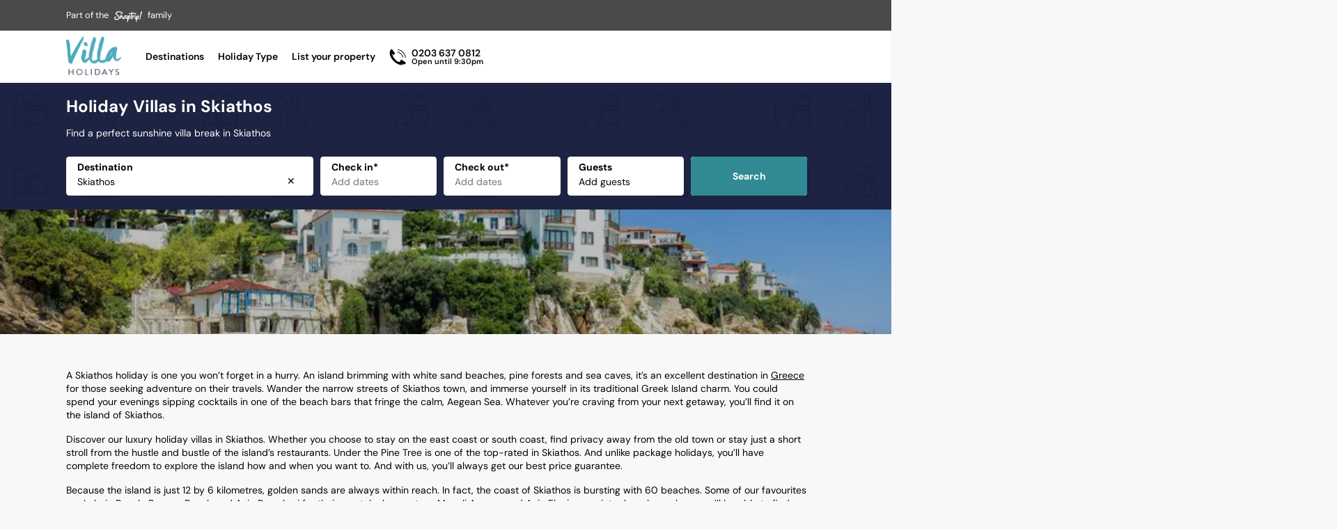

--- FILE ---
content_type: text/html; charset=UTF-8
request_url: https://www.villaholidays.com/greece/skiathos/
body_size: 47917
content:
<!DOCTYPE html><html><head><meta charSet="utf-8"/><meta http-equiv="x-ua-compatible" content="ie=edge"/><meta name="viewport" content="width=device-width, initial-scale=1, shrink-to-fit=no"/><meta name="generator" content="Gatsby 5.14.3"/><meta data-react-helmet="true" name="description" content="Looking for holiday villas in Skiathos? Then click here for our wide range, with live availability and our best price guarantee."/><meta data-react-helmet="true" name="viewport" content="width=device-width, minimum-scale=1, initial-scale=1, maximum-scale=1, shrink-to-fit=no"/><meta data-react-helmet="true" name="robots" content="all"/><meta data-react-helmet="true" property="og:title" content="Holiday Villas in Skiathos | Luxury villas on offer"/><meta data-react-helmet="true" property="og:description" content="Looking for holiday villas in Skiathos? Then click here for our wide range, with live availability and our best price guarantee."/><meta data-react-helmet="true" property="og:site_name" content="Villa Holidays"/><meta data-react-helmet="true" name="keywords" content="villas in skiathos, skiathos holiday villas"/><style data-href="/styles.0428f643d1cff9963dc7.css" data-identity="gatsby-global-css">@charset "UTF-8";.litepicker .container__days .day-item.is-today{color:var(--primary)}.litepicker .container__days .day-item.is-end-date:hover,.litepicker .container__days .day-item.is-start-date:hover,.litepicker .container__days .day-item.is-today.is-end-date,.litepicker .container__days .day-item.is-today.is-start-date{color:#fff}.litepicker .container__days .day-item.is-end-date,.litepicker .container__days .day-item.is-start-date{background-color:var(--primary)}.litepicker .container__days .day-item.is-in-range{background-color:var(--lightenPrimary)}.litepicker .container__days .day-item:hover{box-shadow:inset 0 0 0 1px var(--primary);color:var(--primary)}.litepicker .container__months.columns-2{height:19rem;padding:.625rem;width:40rem}.litepicker .container__months .month-item-header{height:2.5rem}.litepicker .container__months .month-item{width:calc(50% - 10px)}.month-item-name,.month-item-year{font-size:1rem}.litepicker{font-family:DM Sans Variable,sans-serif!important;font-size:.875rem!important;left:50%!important;margin-top:.625rem;transform:translateX(-50%);z-index:10!important}.litepicker .container__months .month-item .button-next-month,.litepicker .container__months .month-item .button-previous-month{background-image:url("data:image/svg+xml;charset=utf-8,%3Csvg xmlns='http://www.w3.org/2000/svg' xml:space='preserve' viewBox='0 0 500 500'%3E%3Cpath fill='%234B4A4B' d='M23.729 148.09c0-4.702 1.671-9.28 5.015-12.817 6.735-7.074 17.638-7.074 24.324 0l193.9 204.46 193.97-204.46c6.688-7.074 17.639-7.074 24.324 0 6.688 7.075 6.688 18.559 0 25.609l-197.48 208.07c-11.51 12.114-30.117 12.114-41.502 0L28.75 160.882c-3.344-3.513-5.014-8.19-5.014-12.792z'/%3E%3C/svg%3E");cursor:pointer;height:1.2rem;width:1.2rem}.litepicker .container__months .month-item .button-previous-month{transform:rotate(90deg)}.litepicker .container__months .month-item .button-next-month{transform:rotate(-90deg)}.litepicker .container__months .month-item .button-next-month svg,.litepicker .container__months .month-item .button-previous-month svg{display:none}.litepicker .container__days>a,.litepicker .container__days>div{width:14.28571%}.litepicker .container__months .month-item-header div>.month-item-name{color:#000}.litepicker-close{display:none}.reset-button{background-color:var(--secondary)!important;border:none;border-radius:.313em;bottom:1rem;box-shadow:0 2px 4px 0 rgba(0,0,0,.5);box-sizing:border-box;color:var(--white)!important;cursor:pointer;display:inline;font-size:.875rem;font-weight:700;height:3.125rem;left:1rem;line-height:3.125rem;outline:0;position:fixed;text-align:center;width:10rem;z-index:10000}.reset-button:disabled{opacity:.5}.reset-button:disabled:after{background:#9e9e9e;border-radius:.313em;content:"";cursor:default;display:block;height:100%;left:0;opacity:.5;position:absolute;top:0;width:100%}@media only screen and (max-width:1023px){.reset-button{left:1.25rem;width:calc(50% - 1.5625rem)}.litepicker{background:#fff;height:100%;left:0!important;margin-top:0;position:fixed!important;top:0!important;transform:none;width:100%;z-index:9999!important}.litepicker .container__months.columns-2{border:none;box-shadow:none;flex-direction:column;height:100%;max-width:30rem;padding:0;width:100%}.litepicker .container__months .month-item{box-sizing:border-box;padding:10px 20px;width:100%}.litepicker .container__main{background:#fff;display:flex;height:100%;justify-content:center}.litepicker .container__months{border-radius:0}.litepicker .container__months .month-item-header .button-next-month{visibility:visible}.litepicker .container__months .month-item:nth-child(2) .button-next-month{visibility:hidden}.litepicker-close{background-color:var(--secondary);border:none;border-radius:.313em;bottom:1rem;box-shadow:0 2px 4px 0 rgba(0,0,0,.5);box-sizing:border-box;color:var(--white);cursor:pointer;display:inline;font-size:.875rem;font-weight:700;height:3.125rem;line-height:3.125rem;outline:0;position:fixed;right:1.25rem;text-align:center;width:calc(50% - 1.5625rem);z-index:10000}.litepicker .container__days .day-item.is-locked:focus,.litepicker .container__days .day-item.is-locked:focus-within{outline:none}@media only screen and (max-height:619px){.month-item{padding:0 20px!important}}}.autocomplete-suggestions{background:#fff;border:.063rem solid #ccc;border-top:0;box-shadow:-.063rem .063rem .188rem rgba(0,0,0,.1);box-sizing:border-box;cursor:default;display:none;font-size:.875rem;height:auto;line-height:3.125rem;max-height:19.25rem;outline:0;overflow:hidden;overflow-y:auto;position:absolute;text-align:left;z-index:999}.autocomplete-suggestion{color:#333;cursor:pointer;font-size:.875rem;line-height:1.125rem;overflow:hidden;padding:.75rem 0 .75rem 1rem;position:relative;text-overflow:ellipsis;white-space:nowrap}.sub-region{font-size:.75rem}.autocomplete-suggestion.selected,.autocomplete-suggestion.selected .sub-region,.autocomplete-suggestion:hover,.autocomplete-suggestion:hover .sub-region{color:var(--primary)}



/*! normalize.css v8.0.1 | MIT License | github.com/necolas/normalize.css */html{-webkit-text-size-adjust:100%;line-height:1.15}body{margin:0}main{display:block}h1{font-size:2em;margin:.67em 0}hr{box-sizing:content-box;height:0;overflow:visible}pre{font-family:monospace,monospace;font-size:1em}a{background-color:transparent}abbr[title]{border-bottom:none;text-decoration:underline;-webkit-text-decoration:underline dotted;text-decoration:underline dotted}b,strong{font-weight:bolder}code,kbd,samp{font-family:monospace,monospace;font-size:1em}small{font-size:80%}sub,sup{font-size:75%;line-height:0;position:relative;vertical-align:baseline}sub{bottom:-.25em}sup{top:-.5em}img{border-style:none}button,input,optgroup,select,textarea{font-family:inherit;font-size:100%;line-height:1.15;margin:0}button,input{overflow:visible}button,select{text-transform:none}[type=button],[type=reset],[type=submit],button{-webkit-appearance:button}[type=button]::-moz-focus-inner,[type=reset]::-moz-focus-inner,[type=submit]::-moz-focus-inner,button::-moz-focus-inner{border-style:none;padding:0}[type=button]:-moz-focusring,[type=reset]:-moz-focusring,[type=submit]:-moz-focusring,button:-moz-focusring{outline:1px dotted ButtonText}fieldset{padding:.35em .75em .625em}legend{box-sizing:border-box;color:inherit;display:table;max-width:100%;padding:0;white-space:normal}progress{vertical-align:baseline}textarea{overflow:auto}[type=checkbox],[type=radio]{box-sizing:border-box;padding:0}[type=number]::-webkit-inner-spin-button,[type=number]::-webkit-outer-spin-button{height:auto}[type=search]{-webkit-appearance:textfield;outline-offset:-2px}[type=search]::-webkit-search-decoration{-webkit-appearance:none}::-webkit-file-upload-button{-webkit-appearance:button;font:inherit}details{display:block}summary{display:list-item}[hidden],template{display:none}@font-face{font-display:swap;font-family:DM Sans Variable;font-style:normal;font-weight:100 1000;src:url(/static/dm-sans-latin-ext-wght-normal-c2c2267a3117f34a8491691619b30016.woff2) format("woff2-variations");unicode-range:u+0100-02ba,u+02bd-02c5,u+02c7-02cc,u+02ce-02d7,u+02dd-02ff,u+0304,u+0308,u+0329,u+1d00-1dbf,u+1e00-1e9f,u+1ef2-1eff,u+2020,u+20a0-20ab,u+20ad-20c0,u+2113,u+2c60-2c7f,u+a720-a7ff}@font-face{font-display:swap;font-family:DM Sans Variable;font-style:normal;font-weight:100 1000;src:url(/static/dm-sans-latin-wght-normal-e9bf94707ccc28665346b5fcc8e24d28.woff2) format("woff2-variations");unicode-range:u+00??,u+0131,u+0152-0153,u+02bb-02bc,u+02c6,u+02da,u+02dc,u+0304,u+0308,u+0329,u+2000-206f,u+20ac,u+2122,u+2191,u+2193,u+2212,u+2215,u+feff,u+fffd}.slick-slider{-webkit-touch-callout:none;-webkit-tap-highlight-color:transparent;box-sizing:border-box;touch-action:pan-y;-webkit-user-select:none;user-select:none;-khtml-user-select:none}.slick-list,.slick-slider{display:block;position:relative}.slick-list{margin:0;overflow:hidden;padding:0}.slick-list:focus{outline:none}.slick-list.dragging{cursor:pointer;cursor:hand}.slick-slider .slick-list,.slick-slider .slick-track{transform:translateZ(0)}.slick-track{display:block;left:0;margin-left:auto;margin-right:auto;position:relative;top:0}.slick-track:after,.slick-track:before{content:"";display:table}.slick-track:after{clear:both}.slick-loading .slick-track{visibility:hidden}.slick-slide{display:none;float:left;height:100%;min-height:1px}[dir=rtl] .slick-slide{float:right}.slick-slide img{display:block}.slick-slide.slick-loading img{display:none}.slick-slide.dragging img{pointer-events:none}.slick-initialized .slick-slide{display:block}.slick-loading .slick-slide{visibility:hidden}.slick-vertical .slick-slide{border:1px solid transparent;display:block;height:auto}.slick-arrow.slick-hidden{display:none}.slick-loading .slick-list{background:#fff url([data-uri]) 50% no-repeat}@font-face{font-family:slick;font-style:normal;font-weight:400;src:url([data-uri]);src:url([data-uri]?#iefix) format("embedded-opentype"),url([data-uri]) format("woff"),url([data-uri]) format("truetype"),url([data-uri]#slick) format("svg")}.slick-next,.slick-prev{border:none;cursor:pointer;display:block;font-size:0;height:20px;line-height:0;padding:0;position:absolute;top:50%;transform:translateY(-50%);width:20px}.slick-next,.slick-next:focus,.slick-next:hover,.slick-prev,.slick-prev:focus,.slick-prev:hover{background:transparent;color:transparent;outline:none}.slick-next:focus:before,.slick-next:hover:before,.slick-prev:focus:before,.slick-prev:hover:before{opacity:1}.slick-next.slick-disabled:before,.slick-prev.slick-disabled:before{opacity:.25}.slick-next:before,.slick-prev:before{-webkit-font-smoothing:antialiased;-moz-osx-font-smoothing:grayscale;color:#fff;font-family:slick;font-size:20px;line-height:1;opacity:.75}.slick-prev{left:-25px}[dir=rtl] .slick-prev{left:auto;right:-25px}.slick-prev:before{content:"←"}[dir=rtl] .slick-prev:before{content:"→"}.slick-next{right:-25px}[dir=rtl] .slick-next{left:-25px;right:auto}.slick-next:before{content:"→"}[dir=rtl] .slick-next:before{content:"←"}.slick-dotted.slick-slider{margin-bottom:30px}.slick-dots{bottom:-25px;display:block;list-style:none;margin:0;padding:0;position:absolute;text-align:center;width:100%}.slick-dots li{display:inline-block;margin:0 5px;padding:0;position:relative}.slick-dots li,.slick-dots li button{cursor:pointer;height:20px;width:20px}.slick-dots li button{background:transparent;border:0;color:transparent;display:block;font-size:0;line-height:0;outline:none;padding:5px}.slick-dots li button:focus,.slick-dots li button:hover{outline:none}.slick-dots li button:focus:before,.slick-dots li button:hover:before{opacity:1}.slick-dots li button:before{-webkit-font-smoothing:antialiased;-moz-osx-font-smoothing:grayscale;color:#000;content:"•";font-family:slick;font-size:6px;height:20px;left:0;line-height:20px;opacity:.25;position:absolute;text-align:center;top:0;width:20px}.slick-dots li.slick-active button:before{color:#000;opacity:.75}.rc-slider{border-radius:6px;height:14px;padding:5px 0;position:relative;touch-action:none;width:100%}.rc-slider,.rc-slider *{-webkit-tap-highlight-color:rgba(0,0,0,0);box-sizing:border-box}.rc-slider-rail{background-color:#e9e9e9;border-radius:6px;height:4px;position:absolute;width:100%}.rc-slider-track,.rc-slider-tracks{background-color:#abe2fb;border-radius:6px;height:4px;position:absolute}.rc-slider-track-draggable{background-clip:content-box;border-bottom:5px solid transparent;border-top:5px solid transparent;box-sizing:content-box;transform:translateY(-5px);z-index:1}.rc-slider-handle{background-color:#fff;border:2px solid #96dbfa;border-radius:50%;cursor:pointer;cursor:grab;height:14px;margin-top:-5px;opacity:.8;position:absolute;touch-action:pan-x;width:14px;z-index:1}.rc-slider-handle-dragging.rc-slider-handle-dragging.rc-slider-handle-dragging{border-color:#57c5f7;box-shadow:0 0 0 5px #96dbfa}.rc-slider-handle:focus{box-shadow:none;outline:none}.rc-slider-handle:focus-visible{border-color:#2db7f5;box-shadow:0 0 0 3px #96dbfa}.rc-slider-handle-click-focused:focus{border-color:#96dbfa;box-shadow:unset}.rc-slider-handle:hover{border-color:#57c5f7}.rc-slider-handle:active{border-color:#57c5f7;box-shadow:0 0 5px #57c5f7;cursor:grabbing}.rc-slider-mark{font-size:12px;left:0;position:absolute;top:18px;width:100%}.rc-slider-mark-text{color:#999;cursor:pointer;display:inline-block;position:absolute;text-align:center;vertical-align:middle}.rc-slider-mark-text-active{color:#666}.rc-slider-step{background:transparent;height:4px;position:absolute;width:100%}.rc-slider-dot{background-color:#fff;border:2px solid #e9e9e9;border-radius:50%;bottom:-2px;cursor:pointer;height:8px;position:absolute;vertical-align:middle;width:8px}.rc-slider-dot-active{border-color:#96dbfa}.rc-slider-dot-reverse{margin-right:-4px}.rc-slider-disabled{background-color:#e9e9e9}.rc-slider-disabled .rc-slider-track{background-color:#ccc}.rc-slider-disabled .rc-slider-dot,.rc-slider-disabled .rc-slider-handle{background-color:#fff;border-color:#ccc;box-shadow:none;cursor:not-allowed}.rc-slider-disabled .rc-slider-dot,.rc-slider-disabled .rc-slider-mark-text{cursor:not-allowed!important}.rc-slider-vertical{height:100%;padding:0 5px;width:14px}.rc-slider-vertical .rc-slider-rail{height:100%;width:4px}.rc-slider-vertical .rc-slider-track{bottom:0;left:5px;width:4px}.rc-slider-vertical .rc-slider-track-draggable{border-bottom:0;border-left:5px solid transparent;border-right:5px solid transparent;border-top:0;transform:translateX(-5px)}.rc-slider-vertical .rc-slider-handle{margin-left:-5px;margin-top:0;position:absolute;touch-action:pan-y;z-index:1}.rc-slider-vertical .rc-slider-mark{height:100%;left:18px;top:0}.rc-slider-vertical .rc-slider-step{height:100%;width:4px}.rc-slider-vertical .rc-slider-dot{margin-left:-2px}.rc-slider-tooltip-zoom-down-appear,.rc-slider-tooltip-zoom-down-enter,.rc-slider-tooltip-zoom-down-leave{animation-duration:.3s;animation-fill-mode:both;animation-play-state:paused;display:block!important}.rc-slider-tooltip-zoom-down-appear.rc-slider-tooltip-zoom-down-appear-active,.rc-slider-tooltip-zoom-down-enter.rc-slider-tooltip-zoom-down-enter-active{animation-name:rcSliderTooltipZoomDownIn;animation-play-state:running}.rc-slider-tooltip-zoom-down-leave.rc-slider-tooltip-zoom-down-leave-active{animation-name:rcSliderTooltipZoomDownOut;animation-play-state:running}.rc-slider-tooltip-zoom-down-appear,.rc-slider-tooltip-zoom-down-enter{animation-timing-function:cubic-bezier(.23,1,.32,1);transform:scale(0)}.rc-slider-tooltip-zoom-down-leave{animation-timing-function:cubic-bezier(.755,.05,.855,.06)}@keyframes rcSliderTooltipZoomDownIn{0%{opacity:0;transform:scale(0);transform-origin:50% 100%}to{transform:scale(1);transform-origin:50% 100%}}@keyframes rcSliderTooltipZoomDownOut{0%{transform:scale(1);transform-origin:50% 100%}to{opacity:0;transform:scale(0);transform-origin:50% 100%}}.rc-slider-tooltip{left:-9999px;position:absolute;top:-9999px;visibility:visible}.rc-slider-tooltip,.rc-slider-tooltip *{-webkit-tap-highlight-color:rgba(0,0,0,0);box-sizing:border-box}.rc-slider-tooltip-hidden{display:none}.rc-slider-tooltip-placement-top{padding:4px 0 8px}.rc-slider-tooltip-inner{background-color:#6c6c6c;border-radius:6px;box-shadow:0 0 4px #d9d9d9;color:#fff;font-size:12px;height:24px;line-height:1;min-width:24px;padding:6px 2px;text-align:center;text-decoration:none}.rc-slider-tooltip-arrow{border-color:transparent;border-style:solid;height:0;position:absolute;width:0}.rc-slider-tooltip-placement-top .rc-slider-tooltip-arrow{border-top-color:#6c6c6c;border-width:4px 4px 0;bottom:4px;left:50%;margin-left:-4px}</style><style data-styled="" data-styled-version="5.3.11">.fNPNCh{background:var(--mdGrey);width:100vw;height:2.75rem;display:-webkit-box;display:-webkit-flex;display:-ms-flexbox;display:flex;-webkit-flex-direction:row;-ms-flex-direction:row;flex-direction:row;-webkit-align-items:center;-webkit-box-align:center;-ms-flex-align:center;align-items:center;position:relative;}/*!sc*/
data-styled.g1[id="Banner__Background-sc-qr5myo-0"]{content:"fNPNCh,"}/*!sc*/
.halfDx{display:-webkit-box;display:-webkit-flex;display:-ms-flexbox;display:flex;-webkit-flex-direction:row;-ms-flex-direction:row;flex-direction:row;-webkit-align-items:center;-webkit-box-align:center;-ms-flex-align:center;align-items:center;position:relative;height:2.75rem;padding:0 1.25rem;}/*!sc*/
.halfDx span{display:inline-block;font-size:0.8rem;color:var(--white);}/*!sc*/
.halfDx a{display:-webkit-box;display:-webkit-flex;display:-ms-flexbox;display:flex;}/*!sc*/
.halfDx a img{height:2.75rem;width:2.5rem;display:inline-block;position:relative;margin:auto 0.5rem -0.25rem;}/*!sc*/
@media only screen and (min-width:1024px){.halfDx{padding:0;}}/*!sc*/
data-styled.g2[id="Banner__Content-sc-qr5myo-1"]{content:"halfDx,"}/*!sc*/
.fOXmQk{display:block;-webkit-box-pack:center;-webkit-justify-content:center;-ms-flex-pack:center;justify-content:center;-webkit-align-items:center;-webkit-box-align:center;-ms-flex-align:center;align-items:center;}/*!sc*/
data-styled.g3[id="Nav__Navi-sc-1im54rk-0"]{content:"fOXmQk,"}/*!sc*/
.buUYnF .nav-container{position:fixed;width:100%;z-index:100;}/*!sc*/
.buUYnF .nav-container.CH .nav .nav-item.logo{margin:0px 2.125rem 0px 0px;}/*!sc*/
@media only screen and (max-width:1024px){.buUYnF .nav-container.CH .nav .nav-item.logo{margin:0;}}/*!sc*/
.buUYnF .nav-container.CH .nav .nav-item.logo img{width:9.813rem;}/*!sc*/
.buUYnF .container-nav{height:auto;}/*!sc*/
.buUYnF .mob-menu{background:transparent;position:absolute;border:none;top:0;width:2rem;left:1.25rem;height:4.688rem;padding:0;cursor:pointer;}/*!sc*/
.buUYnF .mob-menu:focus,.buUYnF .mob-menu:active{outline:none;}/*!sc*/
.buUYnF .mob-menu .nav_burger{font:inherit;overflow:visible;-webkit-transition-timing-function:linear;transition-timing-function:linear;-webkit-transition-duration:.15s;transition-duration:.15s;-webkit-transition-property:opacity,filter;transition-property:opacity,filter;text-transform:none;color:inherit;border:0;background-color:transparent;position:relative;}/*!sc*/
.buUYnF .mob-menu .nav_inner,.buUYnF .mob-menu .nav_inner::before,.buUYnF .mob-menu .nav_inner::after{content:"";position:absolute;height:.25rem;-webkit-transition-timing-function:ease;transition-timing-function:ease;-webkit-transition-duration:.15s;transition-duration:.15s;-webkit-transition-property:-webkit-transform;-webkit-transition-property:transform;transition-property:transform;border-radius:.25rem;width:2rem;left:0;background:var(--black);}/*!sc*/
.buUYnF .mob-menu .nav_inner{top:50%;display:block;-webkit-transition-timing-function:cubic-bezier(0.55,0.055,0.675,0.19);transition-timing-function:cubic-bezier(0.55,0.055,0.675,0.19);-webkit-transition-duration:.22s;transition-duration:.22s;}/*!sc*/
.buUYnF .mob-menu .nav_inner.active{-webkit-transition-delay:.12s;transition-delay:.12s;-webkit-transition-timing-function:cubic-bezier(0.215,0.61,0.355,1);transition-timing-function:cubic-bezier(0.215,0.61,0.355,1);-webkit-transform:rotate(225deg);-ms-transform:rotate(225deg);transform:rotate(225deg);}/*!sc*/
.buUYnF .mob-menu .nav_inner.active::before{top:0;-webkit-transition:top .1s ease-out,opacity .1s ease-out .12s;transition:top .1s ease-out,opacity .1s ease-out .12s;opacity:0;}/*!sc*/
.buUYnF .mob-menu .nav_inner.active::after{bottom:0;-webkit-transition:bottom 0.1s ease-out,-webkit-transform 0.22s cubic-bezier(0.215,0.61,0.355,1) 0.12s;-webkit-transition:bottom 0.1s ease-out,transform 0.22s cubic-bezier(0.215,0.61,0.355,1) 0.12s;transition:bottom 0.1s ease-out,transform 0.22s cubic-bezier(0.215,0.61,0.355,1) 0.12s;-webkit-transform:rotate(-90deg);-ms-transform:rotate(-90deg);transform:rotate(-90deg);}/*!sc*/
.buUYnF .mob-menu .nav_inner::before{top:-0.5rem;-webkit-transition:top .1s ease-in .25s,opacity .1s ease-in;transition:top .1s ease-in .25s,opacity .1s ease-in;}/*!sc*/
.buUYnF .mob-menu .nav_inner::after{bottom:-0.5rem;-webkit-transition:bottom 0.1s ease-in 0.25s,-webkit-transform 0.22s cubic-bezier(0.55,0.055,0.675,0.19);-webkit-transition:bottom 0.1s ease-in 0.25s,transform 0.22s cubic-bezier(0.55,0.055,0.675,0.19);transition:bottom 0.1s ease-in 0.25s,transform 0.22s cubic-bezier(0.55,0.055,0.675,0.19);}/*!sc*/
.buUYnF .contact-mobile{position:absolute;border:none;top:0;width:2rem;right:1.25rem;height:4.688rem;padding:0;cursor:pointer;display:-webkit-box;display:-webkit-flex;display:-ms-flexbox;display:flex;-webkit-align-items:center;-webkit-box-align:center;-ms-flex-align:center;align-items:center;}/*!sc*/
.buUYnF .contact-mobile img{height:1.75rem;}/*!sc*/
@media only screen and (min-width:1024px){.buUYnF .contact-mobile{display:none;}}/*!sc*/
.buUYnF .nav{background:var(--white);height:7.438rem;position:relative;z-index:12;}/*!sc*/
.buUYnF .nav.coloured-bg{background:var(--primary);}/*!sc*/
.buUYnF .nav.coloured-bg .nav-item,.buUYnF .nav.coloured-bg .nav-item a,.buUYnF .nav.coloured-bg .nav-item p,.buUYnF .nav.coloured-bg .nav-item span{color:white;}/*!sc*/
.buUYnF .nav.coloured-bg .nav-item.search-box p{color:black;}/*!sc*/
.buUYnF .nav.coloured-bg .mob-menu .nav_burger .nav_inner{background:#FFF;}/*!sc*/
.buUYnF .nav.coloured-bg .mob-menu .nav_burger .nav_inner:before,.buUYnF .nav.coloured-bg .mob-menu .nav_burger .nav_inner:after{background:#FFF;}/*!sc*/
.buUYnF ul{list-style:none;padding:0;}/*!sc*/
.buUYnF .nav-list{padding:0;margin-top:0;height:4.688rem;display:-webkit-box;display:-webkit-flex;display:-ms-flexbox;display:flex;-webkit-box-pack:center;-webkit-justify-content:center;-ms-flex-pack:center;justify-content:center;}/*!sc*/
.buUYnF .nav-item{margin:0 2rem 0 0;height:100%;display:none;float:left;line-height:4.688rem;cursor:pointer;-webkit-user-select:none;-moz-user-select:none;-ms-user-select:none;user-select:none;font-weight:600;color:var(--black);font-size:.875rem;}/*!sc*/
.buUYnF .nav-item a{color:var(--black);-webkit-text-decoration:none;text-decoration:none;}/*!sc*/
.buUYnF .nav-item.logo{display:-webkit-box;display:-webkit-flex;display:-ms-flexbox;display:flex;-webkit-align-items:center;-webkit-box-align:center;-ms-flex-align:center;align-items:center;margin:0;}/*!sc*/
.buUYnF .nav-item.logo a{display:-webkit-box;display:-webkit-flex;display:-ms-flexbox;display:flex;}/*!sc*/
.buUYnF .nav-item.logo img{width:7.813rem;height:100%;}/*!sc*/
.buUYnF .nav-item.search-box{float:right;margin-right:0;}/*!sc*/
.buUYnF .nav-item.contact{display:none;}/*!sc*/
.buUYnF .VH .nav-item.logo img{width:5rem;}/*!sc*/
.buUYnF .VH .subnav{pointer-events:none;}/*!sc*/
.buUYnF .VH .subnav.visible{pointer-events:auto;}/*!sc*/
.buUYnF .subnav{position:absolute;left:0;width:100%;background:rgba(0,0,0,0.8);z-index:10;height:calc(100vh - 7.438rem);top:-100vh;opacity:0;-webkit-transition:all 0.25s cubic-bezier(0.645,0.045,0.355,1);transition:all 0.25s cubic-bezier(0.645,0.045,0.355,1);overflow-y:scroll;}/*!sc*/
.buUYnF .subnav.visible{opacity:1;top:7.438rem;}/*!sc*/
.buUYnF .subnav-close{font-size:1.75rem;position:absolute;top:1rem;right:0;z-index:10;cursor:pointer;box-sizing:border-box;padding:.625rem;color:var(--white);}/*!sc*/
.buUYnF .subnav-pad{padding:2rem 0 0 0;position:relative;}/*!sc*/
.buUYnF .subnav-list{padding:0 1.25rem;}/*!sc*/
.buUYnF .subnav-item{margin-bottom:2.25rem;color:var(--white);font-weight:600;font-size:1rem;cursor:pointer;-webkit-user-select:none;-moz-user-select:none;-ms-user-select:none;user-select:none;}/*!sc*/
.buUYnF .subnav-item a{color:var(--white);font-weight:600;font-size:1rem;-webkit-text-decoration:none;text-decoration:none;}/*!sc*/
.buUYnF .subnav-item p{margin:0;display:inline;position:relative;}/*!sc*/
.buUYnF .subnav-item p::before{content:"";height:0.1rem;background:var(--primary);left:0;position:absolute;bottom:-0.3rem;width:0;-webkit-transition:width ease 0.25s;transition:width ease 0.25s;}/*!sc*/
.buUYnF .subnav-item p.visible::before{width:100%;}/*!sc*/
.buUYnF .mob-list{max-height:0;-webkit-transition:max-height 0.5s ease;transition:max-height 0.5s ease;overflow:hidden;margin:0;}/*!sc*/
.buUYnF .mob-list.visible{max-height:40rem;}/*!sc*/
.buUYnF .mob-item{margin:1.25rem;-webkit-user-select:none;-moz-user-select:none;-ms-user-select:none;user-select:none;}/*!sc*/
.buUYnF .mob-item:last-child{margin:1.25rem 1.25rem 0;}/*!sc*/
.buUYnF .mob-item:first-child{margin:2.25rem 1.25rem 1.25rem;}/*!sc*/
@media only screen and (min-width:1024px){.buUYnF .mob-menu{display:none;}.buUYnF .nav-list{display:block;}.buUYnF .nav-item{display:inline;}.buUYnF .nav-item.logo{margin:0 4.125rem 0 0;}.buUYnF .nav-item.powered{float:right;display:-webkit-box;display:-webkit-flex;display:-ms-flexbox;display:flex;-webkit-align-items:center;-webkit-box-align:center;-ms-flex-align:center;align-items:center;cursor:initial;color:var(--black);margin:0;}.buUYnF .subnav.visible{z-index:11;}.buUYnF .subnav-list{display:grid;grid-template-columns:auto auto auto auto;grid-gap:1rem;padding:0;}.buUYnF .subnav-item{margin-bottom:1.25rem;}.buUYnF .subnav-pad{padding:5rem 0 0 0;}.buUYnF .nav-item.contact{display:-webkit-box;display:-webkit-flex;display:-ms-flexbox;display:flex;-webkit-align-items:center;-webkit-box-align:center;-ms-flex-align:center;align-items:center;}.buUYnF .nav-item.contact a{display:-webkit-box;display:-webkit-flex;display:-ms-flexbox;display:flex;-webkit-flex-direction:row;-ms-flex-direction:row;flex-direction:row;-webkit-align-items:center;-webkit-box-align:center;-ms-flex-align:center;align-items:center;}.buUYnF .nav-item.contact a img{height:1.5rem;margin-right:.5rem;}.buUYnF .nav-item.contact a div{display:none;}@media (min-width:1220px){.buUYnF .nav-item.contact a div{display:-webkit-box;display:-webkit-flex;display:-ms-flexbox;display:flex;-webkit-flex-direction:column;-ms-flex-direction:column;flex-direction:column;}.buUYnF .nav-item.contact a div p{font-size:.875rem;line-height:.875rem;}.buUYnF .nav-item.contact a div span{font-size:.688rem;line-height:.688rem;}}}/*!sc*/
@media only screen and (max-width:1300px){.buUYnF .nav-item{margin:0 1.25rem 0 0;}.buUYnF .nav-item.logo{margin:0 2.125rem 0 0;}}/*!sc*/
data-styled.g4[id="Nav__NavStyles-sc-1im54rk-1"]{content:"buUYnF,"}/*!sc*/
.fZyZEs{margin-top:3.125rem;box-shadow:0 0 2px 0 rgba(0,0,0,.24);width:100%;box-sizing:border-box;margin-bottom:-3px;display:-webkit-box;display:-webkit-flex;display:-ms-flexbox;display:flex;-webkit-flex-direction:column;-ms-flex-direction:column;flex-direction:column;}/*!sc*/
@media only screen and (min-width:1024px){.fZyZEs{margin-bottom:0;}}/*!sc*/
data-styled.g9[id="Footer__Styles-sc-bxmzlr-0"]{content:"fZyZEs,"}/*!sc*/
.exEKbm{background:var(--white);padding:1.5rem 1.25rem;}/*!sc*/
@media only screen and (min-width:1024px){.exEKbm{padding:2.125rem 0;}}/*!sc*/
data-styled.g10[id="Footer__Top-sc-bxmzlr-1"]{content:"exEKbm,"}/*!sc*/
.bKNBFz{display:-webkit-inline-box;display:-webkit-inline-flex;display:-ms-inline-flexbox;display:inline-flex;-webkit-align-items:center;-webkit-box-align:center;-ms-flex-align:center;align-items:center;height:4.263rem;}/*!sc*/
.bKNBFz img{width:5.813rem;display:-webkit-box;display:-webkit-flex;display:-ms-flexbox;display:flex;}/*!sc*/
@media only screen and (min-width:1024px){.bKNBFz{height:9.563rem;}.bKNBFz img{width:7.813rem;}}/*!sc*/
data-styled.g11[id="Footer__LogoLink-sc-bxmzlr-2"]{content:"bKNBFz,"}/*!sc*/
.fCciQA{list-style:none;display:-webkit-box;display:-webkit-flex;display:-ms-flexbox;display:flex;-webkit-flex-direction:column;-ms-flex-direction:column;flex-direction:column;}/*!sc*/
.fCciQA li{margin:0 0 .625rem;position:relative;padding-left:.5rem;}/*!sc*/
.fCciQA li::before{content:'·';position:absolute;left:0;top:50%;-webkit-transform:translateY(-50%);-ms-transform:translateY(-50%);transform:translateY(-50%);}/*!sc*/
.fCciQA li a{-webkit-text-decoration:none;text-decoration:none;color:var(--black);font-size:.75rem;}/*!sc*/
.fCciQA li p{font-size:.75rem;}/*!sc*/
.fCciQA.dark li,.fCciQA.dark a{color:var(--white);}/*!sc*/
@media only screen and (min-width:1024px){.fCciQA{height:9.563rem;-webkit-box-pack:center;-webkit-justify-content:center;-ms-flex-pack:center;justify-content:center;}.fCciQA li{margin:0 0 .625rem;}.fCciQA li:last-child{margin:0;}}/*!sc*/
data-styled.g12[id="Footer__Ul-sc-bxmzlr-3"]{content:"fCciQA,"}/*!sc*/
.hWtVxJ{display:-webkit-box;display:-webkit-flex;display:-ms-flexbox;display:flex;-webkit-flex-direction:row;-ms-flex-direction:row;flex-direction:row;-webkit-flex-wrap:wrap;-ms-flex-wrap:wrap;flex-wrap:wrap;margin-top:2rem;}/*!sc*/
.hWtVxJ a{display:-webkit-box;display:-webkit-flex;display:-ms-flexbox;display:flex;-webkit-box-pack:center;-webkit-justify-content:center;-ms-flex-pack:center;justify-content:center;-webkit-align-items:center;-webkit-box-align:center;-ms-flex-align:center;align-items:center;height:4rem;}/*!sc*/
.hWtVxJ.dark svg{fill:var(--white);}/*!sc*/
.hWtVxJ.dark .icon-dfc{stroke:var(--white);}/*!sc*/
.hWtVxJ svg{fill:var(--mdGrey);margin:0 1.25rem 0 0;float:right;-webkit-transition:.2s;transition:.2s;}/*!sc*/
.hWtVxJ svg:hover,.hWtVxJ svg:focus{fill:var(--primary);-webkit-transition:.2s;transition:.2s;}/*!sc*/
.hWtVxJ .icon-snaptrip{height:1.563rem;width:4rem;}/*!sc*/
.hWtVxJ .icon-lmc{height:1.863rem;width:6rem;}/*!sc*/
.hWtVxJ .icon-lr{width:8rem;height:1.563rem;}/*!sc*/
.hWtVxJ .icon-bc{height:2.2rem;width:6.6rem;}/*!sc*/
.hWtVxJ .icon-dfc{width:5.4rem;height:1.563rem;stroke:var(--mdGrey);}/*!sc*/
.hWtVxJ .icon-dfc:hover,.hWtVxJ .icon-dfc:focus{stroke:var(--primary);}/*!sc*/
.hWtVxJ .icon-vh{width:3rem;height:2.7rem;}/*!sc*/
.hWtVxJ .icon-ik{width:4rem;height:3.7rem;}/*!sc*/
@media only screen and (min-width:1024px){.hWtVxJ{margin-top:0;-webkit-box-pack:end;-webkit-justify-content:flex-end;-ms-flex-pack:end;justify-content:flex-end;}.hWtVxJ a.mr-0 svg{margin-right:0;}}/*!sc*/
data-styled.g13[id="Footer__Logos-sc-bxmzlr-4"]{content:"hWtVxJ,"}/*!sc*/
@media only screen and (min-width:1024px){.ijkTBb{-webkit-flex-basis:100%;-ms-flex-preferred-size:100%;flex-basis:100%;height:0;}}/*!sc*/
data-styled.g14[id="Footer__Break-sc-bxmzlr-5"]{content:"ijkTBb,"}/*!sc*/
.cycDTq{background:var(--mdGrey);padding:1.5rem 1.25rem;}/*!sc*/
@media only screen and (min-width:1024px){.cycDTq{padding:2.125rem 0;}}/*!sc*/
data-styled.g15[id="Footer__Bottom-sc-bxmzlr-6"]{content:"cycDTq,"}/*!sc*/
.gGCgWx{text-align:right;}/*!sc*/
.gGCgWx.dark p,.gGCgWx.dark a{color:var(--mdGrey);}/*!sc*/
.gGCgWx p,.gGCgWx a{color:var(--white);font-size:0.625rem;margin-bottom:0;}/*!sc*/
.gGCgWx p:last-of-type{margin-top:1rem;}/*!sc*/
data-styled.g16[id="Footer__BottomContent-sc-bxmzlr-7"]{content:"gGCgWx,"}/*!sc*/
@font-face{font-family:'playfair';src:url('/PlayfairDisplay-VariableFont_wght.ttf') format("truetype");}/*!sc*/
:root{--primary:#1d2342;--secondary:#318993;--white:#fff;--red:#eb4335;--green:#309975;--bgWhite:#F8F8F8;--black:#050505;--grey:#6E6E6E;--smokeGrey:#F5F4F3;--drkGrey:#989898;--darkGrey:#424242;--borderGrey:#D9D9D9;--mdGrey:#4a4a4a;--primaryLR:#410987;--sharkGrey:'#191B1B';--lightenButton:#459da7;--lightenPrimary:#4f5574;--moreLighterPrimary:#777d9c;--width:100%;--gutter:1%;--threshold:0.6;--perceived-lightness-primary:0.1410298039215686;--perceived-lightness-secondary:0.46671843137254904;--primaryText:hsl(0,0%,calc((var(--perceived-lightness-primary) - var(--threshold)) * -10000000%));--secondaryText:hsl(0,0%,calc((var(--perceived-lightness-secondary) - var(--threshold)) * -10000000%));}/*!sc*/
html{background:var(--bgWhite);font-size:16px;overflow-x:hidden;}/*!sc*/
html.cal-open{overflow-y:hidden;}/*!sc*/
body{font-size:.875rem;font-family:"DM Sans Variable",sans-serif;overflow:hidden;}/*!sc*/
h1,h2{font-family:DM Sans Variable,sans-serif;font-weight:700;}/*!sc*/
.gatsby-image-wrapper img[src*=base64\,]{image-rendering:-moz-crisp-edges;image-rendering:pixelated;}/*!sc*/
h1,h2,h3,h4,h5,h6,p,ul,li,ol{margin:0;padding:0;}/*!sc*/
p{line-height:1.4;}/*!sc*/
img{max-width:100%;}/*!sc*/
.container{width:100%;height:100%;margin-left:auto;margin-right:auto;box-sizing:border-box;position:relative;}/*!sc*/
.col-1,.col-2,.col-3,.col-4,.col-5,.col-6,.col-7,.col-8,.col-9,.col-10,.col-11,.col-12{width:var(--width);float:left;margin:0;min-height:0.125rem;}/*!sc*/
.pad{padding:7.438rem 0;}/*!sc*/
.hidden-m{display:none;}/*!sc*/
@media only screen and (min-width:1024px){html.cal-open{overflow-y:auto;}.container{max-width:90rem;}.col-1{width:calc((var(--width) / 12) - (var(--gutter) * 11 / 12));}.col-2{width:calc((var(--width) / 6) - (var(--gutter) * 10 / 12));}.col-3{width:calc((var(--width) / 4) - (var(--gutter) * 9 / 12));}.col-4{width:calc((var(--width) / 3) - (var(--gutter) * 8 / 12));}.col-5{width:calc((var(--width) / (12 / 5)) - (var(--gutter) * 7 / 12));}.col-6{width:calc((var(--width) / 2) - (var(--gutter) * 6 / 12));}.col-7{width:calc((var(--width) / (12 / 7)) - (var(--gutter) * 5 / 12));}.col-8{width:calc((var(--width) / (12 / 8)) - (var(--gutter) * 4 / 12));}.col-9{width:calc((var(--width) / (12 / 9)) - (var(--gutter) * 3 / 12));}.col-10{width:calc((var(--width) / (12 / 10)) - (var(--gutter) * 2 / 12));}.col-11{width:calc((var(--width) / (12 / 11)) - (var(--gutter) * 1 / 12));}.col-12{width:var(--width);}.hidden-m{display:initial;}}/*!sc*/
data-styled.g17[id="sc-global-kgqPz1"]{content:"sc-global-kgqPz1,"}/*!sc*/
.PHFVI{margin:3.125rem 0;}/*!sc*/
data-styled.g25[id="Section__SectionBlock-sc-1qw8fx6-0"]{content:"PHFVI,"}/*!sc*/
.bMFDLw .copy-image-block{padding:0 1.25rem;}/*!sc*/
.bMFDLw .container{display:inline-block;}/*!sc*/
.bMFDLw .left{display:-webkit-box;display:-webkit-flex;display:-ms-flexbox;display:flex;-webkit-flex-direction:column;-ms-flex-direction:column;flex-direction:column;}/*!sc*/
.bMFDLw .left .image-container{width:100%;margin:0 0 1rem;}/*!sc*/
.bMFDLw .copy-container > div *:last-child *:last-child{margin:0;}/*!sc*/
@media(min-width:768px){.bMFDLw .copy-container > div *:last-child *:last-child{margin:0;}}/*!sc*/
.bMFDLw .copy-container h1,.bMFDLw .copy-container h2,.bMFDLw .copy-container h3,.bMFDLw .copy-container h4,.bMFDLw .copy-container h5,.bMFDLw .copy-container h6,.bMFDLw .copy-container p,.bMFDLw .copy-container ul,.bMFDLw .copy-container ol{margin:0 0 1rem;}/*!sc*/
.bMFDLw .copy-container a{color:black;}/*!sc*/
.bMFDLw .copy-container ul,.bMFDLw .copy-container ol{padding-inline-start:40px;}/*!sc*/
.bMFDLw .copy-container .link{margin:1rem 0 0;display:inline-block;color:var(--primary);-webkit-text-decoration:none;text-decoration:none;font-weight:700;}/*!sc*/
.bMFDLw .copy-container .link p{position:relative;padding-right:1.6rem;}/*!sc*/
.bMFDLw .copy-container .link p span{position:absolute;right:0;height:20px;width:20px;background:var(--primary) url([data-uri]) center no-repeat;border-radius:100%;}/*!sc*/
.bMFDLw .image-container{margin:1rem 0 0 0;}/*!sc*/
.bMFDLw .image-container .gatsby-image-wrapper{width:100%!important;height:22.625rem!important;}/*!sc*/
.bMFDLw .image-container img{border-radius:.313rem;}/*!sc*/
@media only screen and (min-width:1024px){.bMFDLw .copy-image-block{padding:0;}.bMFDLw .container{display:inline-block;margin-left:50%;-webkit-transform:translate(-50%);-ms-transform:translate(-50%);transform:translate(-50%);}.bMFDLw .col-10{display:-webkit-box;display:-webkit-flex;display:-ms-flexbox;display:flex;position:relative;}.bMFDLw .col-10.left{-webkit-flex-direction:row;-ms-flex-direction:row;flex-direction:row;}.bMFDLw .col-10.left .image-container{width:55%;margin:0;}.bMFDLw .col-10.left .copy-container{-webkit-order:2;-ms-flex-order:2;order:2;margin:auto 0 auto 5%;}.bMFDLw .left .copy-container{-webkit-order:2;-ms-flex-order:2;order:2;}.bMFDLw .copy-container{width:40%;height:-webkit-fit-content;height:-moz-fit-content;height:fit-content;margin:auto 5% auto 0;}.bMFDLw .copy-container.full-width{width:100%;margin:0;}.bMFDLw .image-container{width:55%;min-height:36.25rem;margin:0;}.bMFDLw .image-container .gatsby-image-wrapper{height:100%!important;}}/*!sc*/
data-styled.g26[id="CopyImageBlock__Styles-sc-m73oyp-0"]{content:"bMFDLw,"}/*!sc*/
.leqJmv{height:auto;overflow:hidden;position:relative;}/*!sc*/
@media(min-width:768px){.leqJmv{height:auto;}}/*!sc*/
data-styled.g27[id="CopyImageBlock__ContentWrapper-sc-m73oyp-1"]{content:"leqJmv,"}/*!sc*/
.jGGmGN{max-height:none;overflow:hidden;position:relative;}/*!sc*/
.jGGmGN:after{content:"";position:absolute;bottom:0px;left:0px;right:0px;height:4.5rem;background:linear-gradient(0deg,rgb(248,248,248) 0%,transparent 100%);opacity:1;display:none;}/*!sc*/
@media only screen and (min-width:768px){.jGGmGN:after{display:none;}}/*!sc*/
@media only screen and (min-width:768px){.jGGmGN{max-height:none;}}/*!sc*/
data-styled.g28[id="CopyImageBlock__BlockWrapper-sc-m73oyp-2"]{content:"jGGmGN,"}/*!sc*/
.kmraiQ{position:absolute;bottom:1.5rem;cursor:pointer;display:none;}/*!sc*/
@media(min-width:768px){.kmraiQ{display:none;}}/*!sc*/
.kmraiQ img{width:2rem;height:2rem;position:absolute;bottom:-0.375rem;left:5.75rem;}/*!sc*/
data-styled.g29[id="CopyImageBlock__ReadMore-sc-m73oyp-3"]{content:"kmraiQ,"}/*!sc*/
.infRQz .link-list{padding:0 1.25rem;}/*!sc*/
.infRQz .container{display:inline-block;}/*!sc*/
.infRQz .title{margin:0 0 1.25rem;}/*!sc*/
.infRQz ul{list-style:none;}/*!sc*/
.infRQz .link-item{cursor:pointer;-webkit-transition:.3s;transition:.3s;display:inline-block;-webkit-text-decoration:none;text-decoration:none;text-align:center;border:.0625rem solid var(--primary);border-radius:.3125rem;margin:0 .325rem .325rem 0;background-color:var(--white);}/*!sc*/
.infRQz .link-item:hover,.infRQz .link-item:focus-within{background:var(--primary);-webkit-text-decoration:none;text-decoration:none;}/*!sc*/
.infRQz .link-item:hover a,.infRQz .link-item:focus-within a{color:var(--white);}/*!sc*/
.infRQz .link-item a{padding:.75rem;-webkit-text-decoration:none;text-decoration:none;color:var(--primary);font-size:.875rem;font-weight:700;display:block;}/*!sc*/
@media only screen and (min-width:1024px){.infRQz .link-list{padding:0;}.infRQz .container{display:inline-block;margin-left:50%;-webkit-transform:translate(-50%);-ms-transform:translate(-50%);transform:translate(-50%);}}/*!sc*/
data-styled.g32[id="LinkList__Styles-sc-jybtiw-0"]{content:"infRQz,"}/*!sc*/
.eDkteT .search-form{min-height:10rem;overflow:hidden;display:-webkit-box;display:-webkit-flex;display:-ms-flexbox;display:flex;background:var(--primary) url(/static/background-123496c279ded8fa6ef488a7694d1614.svg) center repeat;}/*!sc*/
.eDkteT .search-form.toggle-bg{background:var(--secondary) url(/static/background-123496c279ded8fa6ef488a7694d1614.svg) center repeat;}/*!sc*/
.eDkteT .search-form.hero{border-radius:0.313em;min-height:0;text-align:left;margin-bottom:1rem;}/*!sc*/
.eDkteT .search-form.hero .margin{padding:1.25rem;}/*!sc*/
.eDkteT .hth-mobile{display:-webkit-box;display:-webkit-flex;display:-ms-flexbox;display:flex;}/*!sc*/
.eDkteT .hth-mobile .inner{width:calc(50% - 5px);}/*!sc*/
.eDkteT .hth-mobile .inner:first-of-type{margin-right:10px;}/*!sc*/
.eDkteT .copy-container{margin:0 0 1.5rem;color:var(--primaryText);}/*!sc*/
.eDkteT .copy-container--margin{margin:0 0 3.125em;}/*!sc*/
.eDkteT .heading{font-weight:700;font-size:1.5rem;}/*!sc*/
.eDkteT .heading.toggle-color{color:var(--primary);}/*!sc*/
.eDkteT .tagline,.eDkteT .description{font-size:.875rem;margin:1rem 0 0;}/*!sc*/
.eDkteT .margin{padding:1.25rem;width:100%;box-sizing:border-box;}/*!sc*/
.eDkteT .form{margin:0 auto;width:100%;}/*!sc*/
.eDkteT .fcon{display:-webkit-box;display:-webkit-flex;display:-ms-flexbox;display:flex;-webkit-flex-direction:column;-ms-flex-direction:column;flex-direction:column;}/*!sc*/
.eDkteT .drop{position:relative;}/*!sc*/
.eDkteT .inner{height:3.5rem;line-height:3.5rem;background:#fff;border-radius:0.313em;margin:0.625rem 0 0 0;width:100%;box-sizing:border-box;border:none;display:-webkit-box;display:-webkit-flex;display:-ms-flexbox;display:flex;-webkit-flex-direction:column;-ms-flex-direction:column;flex-direction:column;position:relative;}/*!sc*/
.eDkteT .inner .date{cursor:pointer;}/*!sc*/
.eDkteT .inner label{height:1rem;font-size:0.875rem;padding:.5rem 1rem 0;font-weight:700;position:absolute;top:-1.313rem;pointer-events:none;color:#000;}/*!sc*/
.eDkteT .inner input{line-height:30px;border-radius:15px;width:100%;padding:21px 16px 0;box-sizing:border-box;background:transparent;border:none;}/*!sc*/
.eDkteT .inner input:focus{outline:none;}/*!sc*/
.eDkteT .inner select{line-height:30px;border-radius:15px;width:100%;padding:21px 16px 0;box-sizing:border-box;background:transparent;border:none;cursor:pointer;-webkit-appearance:none;-moz-appearance:none;-webkit-appearance:none;-moz-appearance:none;appearance:none;color:#000;}/*!sc*/
.eDkteT .inner select:focus{outline:none;}/*!sc*/
.eDkteT .inner.region_box{margin:0;}/*!sc*/
.eDkteT .inner.region_box input{padding:1.313rem 2.813rem 0 1rem;}/*!sc*/
.eDkteT .search_box{min-height:3.5rem;}/*!sc*/
.eDkteT .search_box .submit{height:3.5rem;width:100%;margin:0;border:none;padding:0;background:var(--secondary);color:var(--secondaryText);font-weight:700;cursor:pointer;border-radius:.313rem;}/*!sc*/
.eDkteT .search_box .submit:hover,.eDkteT .search_box .submit:focus{background:var(--lightenButton);-webkit-transition:.3s;transition:.3s;color:var(--secondaryText);}/*!sc*/
.eDkteT .search_box .submit.toggle-bg{background:var(--primary);color:var(--primaryText);}/*!sc*/
.eDkteT .search_box .submit.toggle-bg:hover,.eDkteT .search_box .submit.toggle-bg:focus{background:var(--primary);color:var(--primaryText);opacity:0.9;-webkit-transition:.3s;transition:.3s;}/*!sc*/
.eDkteT .inner.error{box-shadow:0 0 3px 2px red;}/*!sc*/
.eDkteT .inner.error label{color:red;}/*!sc*/
.eDkteT ul{list-style:none;}/*!sc*/
.eDkteT .close{height:1.063rem;width:0.813rem;position:absolute;right:1.563rem;bottom:2rem;cursor:pointer;z-index:10;color:#000;}/*!sc*/
.eDkteT .close.hide{display:none;}/*!sc*/
.eDkteT .cross{width:1.25rem;height:1.25rem;background-image:url(/static/cross-80126af71936d2b73d20d162db809ee2.png);position:absolute;top:50%;-webkit-transform:translateY(-50%);-ms-transform:translateY(-50%);transform:translateY(-50%);right:1rem;background-size:cover;background-repeat:no-repeat;cursor:pointer;}/*!sc*/
.eDkteT .search-button{border:none;background-color:var(--secondary);position:relative;height:3.125rem;z-index:1;border-radius:.313em;line-height:3.125rem;font-size:0.875rem;font-weight:700;text-align:center;outline:0;box-sizing:border-box;box-shadow:0px 2px 4px 0px rgba(0,0,0,0.5);display:inline;width:calc(50% - 0.3125rem);margin:0;cursor:pointer;}/*!sc*/
.eDkteT .search-button:hover,.eDkteT .search-button:focus{background:var(--lightenButton);}/*!sc*/
.eDkteT .bcom-box{display:-webkit-box;display:-webkit-flex;display:-ms-flexbox;display:flex;-webkit-align-items:center;-webkit-box-align:center;-ms-flex-align:center;align-items:center;-webkit-flex-direction:row;-ms-flex-direction:row;flex-direction:row;margin-top:0.625rem;}/*!sc*/
.eDkteT .bcom-box label{color:var(--primaryText);font-size:12px;margin-left:6px;cursor:pointer;-webkit-user-select:none;-moz-user-select:none;-ms-user-select:none;user-select:none;padding-top:3px;}/*!sc*/
.eDkteT .bcom-box input{display:none;}/*!sc*/
.eDkteT .bcom-box input:checked + .checkbox{background:var(--secondary);}/*!sc*/
.eDkteT .bcom-box input:checked + .checkbox svg{display:block;}/*!sc*/
.eDkteT .bcom-box .checkbox{height:18px;width:18px;background:#eeeeee;border-radius:50%;cursor:pointer;display:-webkit-box;display:-webkit-flex;display:-ms-flexbox;display:flex;-webkit-box-pack:center;-webkit-justify-content:center;-ms-flex-pack:center;justify-content:center;-webkit-align-items:center;-webkit-box-align:center;-ms-flex-align:center;align-items:center;}/*!sc*/
.eDkteT .bcom-box .checkbox svg{height:12px;width:12px;fill:var(--primary);display:none;}/*!sc*/
@media only screen and (min-width:1024px){.eDkteT.hero{background:var(--primary) url(/static/background-123496c279ded8fa6ef488a7694d1614.svg) center repeat;}.eDkteT .margin{padding:1.25rem 0;}.eDkteT .fcon{-webkit-flex-direction:row;-ms-flex-direction:row;flex-direction:row;}.eDkteT .inner.region_box input{padding:21px 45px 0 16px;}.eDkteT .inner{margin:0 0 0 10px;}.eDkteT .hth-mobile{-webkit-flex-direction:row;-ms-flex-direction:row;flex-direction:row;background:none;width:100%;}.eDkteT .hth-mobile .inner{width:50%;}.eDkteT .hth-mobile .inner:first-of-type{margin-right:0;}.eDkteT .search-button{max-width:11.875rem;width:20%;}}/*!sc*/
data-styled.g35[id="WhitelabelSearchForm__Styles-sc-1emfmyv-0"]{content:"eDkteT,"}/*!sc*/
.dpFOZG .property-list{margin-top:3.125rem;padding:0 1.25rem;}/*!sc*/
.dpFOZG .title,.dpFOZG .subtitle{margin:0 0 1.25rem;}/*!sc*/
.dpFOZG .container{display:inline-block;}/*!sc*/
.dpFOZG .grid-container{list-style:none;display:grid;grid-template-columns:1fr;grid-template-rows:1fr;grid-gap:1.25rem;margin:0 0 1.25rem;}/*!sc*/
.dpFOZG .grid-item{background-size:cover;background-repeat:no-repeat;height:28.125rem;width:100%;box-shadow:0 0 1.25rem rgb(0 0 0 / 30%);border-radius:.25rem;background-position:center;-webkit-transition:.2s;transition:.2s;}/*!sc*/
.dpFOZG .grid-item:hover{box-shadow:0 0.125rem 1.25rem 0 #a3e0d8;-webkit-transition:.2s;transition:.2s;}/*!sc*/
.dpFOZG .grid-item .prop{display:-webkit-box;display:-webkit-flex;display:-ms-flexbox;display:flex;-webkit-flex-direction:column;-ms-flex-direction:column;flex-direction:column;height:100%;width:100%;-webkit-text-decoration:none;text-decoration:none;box-sizing:border-box;position:relative;color:#6E6E6E;cursor:pointer;}/*!sc*/
.dpFOZG .grid-item .prop-image{height:19.375rem;width:100%;background:#6E6E6E;background-repeat:no-repeat;background-size:cover;background-position:center;}/*!sc*/
.dpFOZG .grid-item .prop-image .pets{height:2.5rem;width:2.5rem;position:absolute;top:1.25rem;right:1.25rem;background:var(--primary);border-radius:100%;}/*!sc*/
.dpFOZG .grid-item .prop-image .pets svg{width:1.25rem;height:1.25rem;position:absolute;left:50%;top:50%;fill:var(--white);margin:-.625rem 0 0 -.625rem;}/*!sc*/
.dpFOZG .grid-item .prop-info{padding:1.25rem;height:8.75rem;box-sizing:border-box;display:-webkit-box;display:-webkit-flex;display:-ms-flexbox;display:flex;-webkit-flex-direction:column;-ms-flex-direction:column;flex-direction:column;-webkit-box-pack:justify;-webkit-justify-content:space-between;-ms-flex-pack:justify;justify-content:space-between;color:var(--black);}/*!sc*/
.dpFOZG .grid-item .prop-info .prop-town{font-size:.75rem;}/*!sc*/
.dpFOZG .grid-item .prop-info .prop-link{float:right;font-weight:700;color:var(--primary);}/*!sc*/
.dpFOZG .grid-item .prop-info .prop-foot{padding-top:.85rem;border-top:1px solid #D8D8D8;}/*!sc*/
.dpFOZG .search-button{border:none;background-color:var(--secondary);position:relative;height:3.125rem;z-index:1;border-radius:.313em;line-height:3.125rem;font-size:0.875rem;font-weight:700;color:var(--white);text-align:center;outline:0;box-sizing:border-box;box-shadow:0px 2px 4px 0px rgba(0,0,0,0.5);display:inline;width:calc(50% - 0.3125rem);margin:0;cursor:pointer;width:100%;}/*!sc*/
.dpFOZG .search-button:hover,.dpFOZG .search-button:focus{background:var(--lightenButton);}/*!sc*/
@media only screen and (min-width:1024px){.dpFOZG .property-list{padding:0;}.dpFOZG .container{display:inline-block;margin-left:50%;-webkit-transform:translate(-50%);-ms-transform:translate(-50%);transform:translate(-50%);}.dpFOZG .grid-container{grid-template-columns:1fr 1fr 1fr;}.dpFOZG .grid-item{height:28.125rem;}.dpFOZG .search-button{width:30%;float:right;}}/*!sc*/
data-styled.g36[id="PropertyList__Styles-sc-1tlhwqv-0"]{content:"dpFOZG,"}/*!sc*/
.hIEvEk{position:relative;display:-webkit-box;display:-webkit-flex;display:-ms-flexbox;display:flex;-webkit-flex-direction:column-reverse;-ms-flex-direction:column-reverse;flex-direction:column-reverse;}/*!sc*/
@media only screen and (min-width:1024px){.hIEvEk{-webkit-flex-direction:column;-ms-flex-direction:column;flex-direction:column;}}/*!sc*/
data-styled.g37[id="Hero__HeroSection-sc-buzi8-0"]{content:"hIEvEk,"}/*!sc*/
.bWgnhm{position:relative;z-index:3;color:var(--white);text-align:center;padding:3rem 1.25rem;display:-webkit-box;display:-webkit-flex;display:-ms-flexbox;display:flex;-webkit-flex-direction:column;-ms-flex-direction:column;flex-direction:column;background:rgba(0,0,0,0.25);}/*!sc*/
.bWgnhm .pad{padding:0;display:-webkit-box;display:-webkit-flex;display:-ms-flexbox;display:flex;-webkit-flex-direction:column;-ms-flex-direction:column;flex-direction:column;}/*!sc*/
@media only screen and (min-width:1024px){.bWgnhm .pad{display:block;}}/*!sc*/
@media only screen and (min-width:1024px){.bWgnhm{padding:4rem 0 7.063rem;display:block;}}/*!sc*/
data-styled.g38[id="Hero__Content-sc-buzi8-1"]{content:"bWgnhm,"}/*!sc*/
.jtCDPb{font-size:1.25rem;-webkit-order:3;-ms-flex-order:3;order:3;}/*!sc*/
@media only screen and (min-width:1024px){.jtCDPb{margin:0 auto;}}/*!sc*/
data-styled.g40[id="Hero__Subtitle-sc-buzi8-3"]{content:"jtCDPb,"}/*!sc*/
.cYryRD{position:absolute !important;top:0;left:0;width:100%;height:100%;z-index:1;}/*!sc*/
data-styled.g41[id="Hero__Image-sc-buzi8-4"]{content:"cYryRD,"}/*!sc*/
.NKEkZ{background:var(--codGrey);opacity:0.5;position:absolute;top:0;left:0;height:100%;width:100%;z-index:2;}/*!sc*/
data-styled.g43[id="Hero__Overlay-sc-buzi8-6"]{content:"NKEkZ,"}/*!sc*/
.bFYzIX{padding:0 1.25rem;}/*!sc*/
.bFYzIX .container{display:inline-block;}/*!sc*/
@media only screen and (min-width:1024px){.bFYzIX{padding:0;}.bFYzIX .container{margin-left:50%;-webkit-transform:translate(-50%);-ms-transform:translate(-50%);transform:translate(-50%);}}/*!sc*/
data-styled.g65[id="Accordion__Container-sc-iuuscw-0"]{content:"bFYzIX,"}/*!sc*/
.jlrifl{box-shadow:0 0 5px rgba(0,0,0,0.1);}/*!sc*/
data-styled.g66[id="Accordion__Accordions-sc-iuuscw-1"]{content:"jlrifl,"}/*!sc*/
.fSuWld{border-bottom:1px solid #e5e5e5;}/*!sc*/
.fSuWld p{height:0;opacity:0;padding:0 .75rem;-webkit-transition:all .1s ease;transition:all .1s ease;pointer-events:none;}/*!sc*/
.fSuWld a{color:black;}/*!sc*/
.fSuWld svg{-webkit-transition:all .15s ease;transition:all .15s ease;-webkit-transform:rotate(180deg);-ms-transform:rotate(180deg);transform:rotate(180deg);}/*!sc*/
.fSuWld.visible p{opacity:1;width:auto;height:auto;padding:.75rem;-webkit-transition:all .1s ease;transition:all .1s ease;pointer-events:auto;}/*!sc*/
@media only screen and (min-width:1024px){.fSuWld.visible p{padding:1rem .75rem;}}/*!sc*/
.fSuWld.visible svg{-webkit-transition:all .15s ease;transition:all .15s ease;-webkit-transform:rotate(0deg);-ms-transform:rotate(0deg);transform:rotate(0deg);}/*!sc*/
data-styled.g67[id="Accordion__SingleAccordion-sc-iuuscw-2"]{content:"fSuWld,"}/*!sc*/
.ctqZco{display:-webkit-box;display:-webkit-flex;display:-ms-flexbox;display:flex;padding:.75rem;cursor:pointer;-webkit-flex-direction:row;-ms-flex-direction:row;flex-direction:row;-webkit-align-items:center;-webkit-box-align:center;-ms-flex-align:center;align-items:center;-webkit-box-pack:justify;-webkit-justify-content:space-between;-ms-flex-pack:justify;justify-content:space-between;border-left:2px solid var(--primary);}/*!sc*/
.ctqZco h6{font-size:.875rem;}/*!sc*/
@media only screen and (min-width:1024px){.ctqZco h6{font-size:1rem;}}/*!sc*/
.ctqZco svg{width:1.25rem;height:1.25rem;}/*!sc*/
data-styled.g68[id="Accordion__AccordionHeader-sc-iuuscw-3"]{content:"ctqZco,"}/*!sc*/
</style><title data-react-helmet="true">Holiday Villas in Skiathos | Luxury villas on offer</title><link data-react-helmet="true" rel="icon" type="image/png" href="https://cdn.sanity.io/images/gyyqcxot/production/f829efe472c71499693d9bbb8a720d84badca00b-32x32.png"/><link data-react-helmet="true" rel="canonical" href="https://www.villaholidays.com/greece/skiathos/"/><script data-react-helmet="true" type="application/ld+json">
                  {
                    "@context": "https://schema.org",
                    "@type": "BreadcrumbList",
                    "itemListElement": [{"@type":"ListItem","position":1,"name":"greece","item":"https://www.villaholidays.com/greece/"},{"@type":"ListItem","position":2,"name":"skiathos","item":"https://www.villaholidays.com/skiathos/"}]
                  }
                </script><style>.gatsby-image-wrapper{position:relative;overflow:hidden}.gatsby-image-wrapper picture.object-fit-polyfill{position:static!important}.gatsby-image-wrapper img{bottom:0;height:100%;left:0;margin:0;max-width:none;padding:0;position:absolute;right:0;top:0;width:100%;object-fit:cover}.gatsby-image-wrapper [data-main-image]{opacity:0;transform:translateZ(0);transition:opacity .25s linear;will-change:opacity}.gatsby-image-wrapper-constrained{display:inline-block;vertical-align:top}</style><noscript><style>.gatsby-image-wrapper noscript [data-main-image]{opacity:1!important}.gatsby-image-wrapper [data-placeholder-image]{opacity:0!important}</style></noscript><script type="module">const e="undefined"!=typeof HTMLImageElement&&"loading"in HTMLImageElement.prototype;e&&document.body.addEventListener("load",(function(e){const t=e.target;if(void 0===t.dataset.mainImage)return;if(void 0===t.dataset.gatsbyImageSsr)return;let a=null,n=t;for(;null===a&&n;)void 0!==n.parentNode.dataset.gatsbyImageWrapper&&(a=n.parentNode),n=n.parentNode;const o=a.querySelector("[data-placeholder-image]"),r=new Image;r.src=t.currentSrc,r.decode().catch((()=>{})).then((()=>{t.style.opacity=1,o&&(o.style.opacity=0,o.style.transition="opacity 500ms linear")}))}),!0);</script><link rel="preconnect" href="https://cdn.sanity.io"/><script>(function(w,d,s,l,i){w[l]=w[l]||[];w[l].push({'gtm.start': new Date().getTime(),event:'gtm.js'});var f=d.getElementsByTagName(s)[0], j=d.createElement(s),dl=l!='dataLayer'?'&l='+l:'';j.async=true;j.src= 'https://www.googletagmanager.com/gtm.js?id='+i+dl+'';f.parentNode.insertBefore(j,f); })(window,document,'script','dataLayer', 'GTM-TK8GXS6');</script></head><body><noscript><iframe src="https://www.googletagmanager.com/ns.html?id=GTM-TK8GXS6" height="0" width="0" style="display: none; visibility: hidden" aria-hidden="true"></iframe></noscript><div id="___gatsby"><div style="outline:none" tabindex="-1" id="gatsby-focus-wrapper"><svg version="1.1" xmlns="http://www.w3.org/2000/svg" style="display:none"><defs><symbol id="icon-ik" viewBox="0 0 512 512"><path d="m40 259l0 156 427 0 0-312-427 0z m412-1l0 142-396 0 0-283 396 0z m-315-3c-1 2-6 35-11 69-3 23-4 25-7 30-4 7-12 16-17 18-5 2-10 2-13-1-4-4-5-10-3-25 1-9 1-10-4-10-4 0-5 3-7 13-1 9-1 15 2 22 4 8 11 13 20 12 6-1 12-4 18-10l5-6 1 3c0 2 0 4 0 6 0 6 2 8 6 8 2 0 3 0 6-11 2-6 5-13 6-15 7-13 17-26 22-27 6-3 8 3 5 10-3 7-14 15-18 15-3 0-6 3-6 6 0 4 4 12 8 15 6 4 10 5 19 5 11 0 20-2 28-8 7-4 12-10 18-21 3-6 5-8 5-7 1 0 1 6 0 11-1 17 1 22 9 21 5 0 10-7 15-21l3-7 1 9c0 8 1 11 2 14 5 8 17 11 27 5l5-2 2 3c6 7 18 7 26-2 3-3 7-10 7-12 0 0 3-1 7-1 8 0 12-1 17-5l3-2 1 6c1 6 4 15 7 17 7 4 13 3 19-4 3-3 5-5 5-4 0 0 2 2 3 4 4 4 9 6 14 5 4-1 10-7 13-13 2-5 3-5 5-3 4 2 12 1 18-1 10-6 17-15 14-21-1-4-3-3-7 3-2 3-5 6-7 8-4 2-11 3-15 2l-3-1 2-5c2-6 3-18 1-23-1-5-4-7-7-5-5 5-8 19-6 30 1 5 1 6-1 10-6 11-12 14-14 9-3-4-3-10-2-19 1-5 2-10 1-11-1-4-3-6-5-6-5 0-6 4-6 12 0 11-5 24-10 26-3 2-6 0-8-5-2-4-2-5-2-17 1-7 1-13 2-13 1-2 1-6-1-7-4-2-8 1-9 8-1 4-6 12-9 14-4 3-9 4-13 3l-4-1 0-8c0-10-1-16-6-21-2-2-4-3-7-4-5 0-10 2-12 6-1 2-2 3-2 3-2 0-6 5-8 10-3 6-5 14-5 21 0 4 0 5-4 7-6 5-15 4-18-1-2-5-2-10-1-20 2-13 2-15-1-17-2-2-6-2-8-1-1 1-3 7-6 13-8 20-12 27-13 23-1-1 0-6 0-11 1-7 1-11 0-14-1-5-4-8-7-8-3 0-7 5-11 12-7 14-16 22-26 26-13 4-24 3-31-4l-4-3 4-2c8-4 15-10 18-17 6-11 4-21-6-23-5-2-8 0-14 5-5 4-12 15-17 25-1 2-3 4-3 3-2-1 6-54 12-80 3-14 3-18 0-20-2-1-7-1-7 0z m171 105l2 1-3 6c-3 6-6 9-10 9-3 0-7-4-7-7 0 0 2-4 4-7 2-4 4-7 5-8 0-2 1-2 3 1 2 2 4 4 6 5z m-231-46c-2 3-2 8-1 10 1 2 5 4 7 3 4-1 5-4 5-8 0-7-7-10-11-5z"></path></symbol><symbol id="icon-vh" viewBox="0 0 512 512"><g><path d="m165 71c-1 4-7 7-6 11 0 0 1-1 1-1-1 1-1 1-3 1-1 3-3 6-5 10 0 1 0 1 1 2 2-2 4-4 6-6 0 1-4 7-2 8-3 5-7 11-10 17-4 12-12 18-14 27 0 2-2 3-3 5 0 3-1 6-1 9-2 3-4 7-7 11-2 4-3 9-5 14-3 5-7 10-11 16 0 1 0 3 0 5-2 3-1 4-3 8-2 1-4 2-5 4 1 1 1 1 3 1-2 3-3 5-5 7 0 1 1 2 0 3 0 0-1 0-1 0-5 13-13 28-19 42-1 3-3 7-5 10-1 2-3 4-3 5-5 11-7 24-13 34-2 3-6 5-9 5-2 0-4-1-6-3-2 0-2 0-4 0-5-4-6-8-14-11 1-14-4-37-6-60-1-7-2-13-1-19-1-16-5-64-6-66l-9-56c0-3 2-4 2-7 3-2 6-3 10-3 5 1 9 4 12 8 2 4 4 9 5 13 4 14 5 29 5 44 1 11 4 27 4 35 0 18 1 37 5 55 5-5 6-12 10-18 1-2 4-4 6-8 1-2 2-4 3-7 2-2 4-5 6-8 7-15 16-32 24-46 3-5 9-13 13-20 3-7 8-15 13-23 0 0 2 0 3-2 3-7 9-17 13-23l1 0c7-7 12-14 16-23 1 0 3-1 4-3 1 0 3 0 3 1 0 1 1 1 1 2 1 2 1 2 0 4l0 0c0 0 2 0 2 0z m-39 33l-1 2-1 0 2-3z m17-25l-1 2-1-1 1-2z m6-6l-2 2-1-1 2-2z m1 23c1 0 2 0 2-1l0-1z m9-35l-6 6-1-1 7-6z m-2 21l-1 0-1 2 1 0z m0-17l-1 1 0 0 1-2z m52 209c1 0 2 0 3 1-1 2-2 4-4 5-1 2-1 4-1 6-6 4-12 10-16 16 0 2 0 3-2 4-4 3-9 5-13 5-22 3-35-24-37-39-1-7 0-14 1-22l3-14c2-12 5-24 10-35 0-1 0-3 0-5 1-1 1-3 4-6 2-1 5-1 8-3 5 0 9 2 13 5 4 2 8 6 8 11 0 2-1 4-1 7-1 6-2 12-3 18 0 6-1 12-3 17-2 4-2 9-3 13-3 14-6 18-3 26 15-9 28-19 40-33-4 5 3 16-4 23z m-22-118c-4 0-9-2-13-4-1-1 0-2-1-3-5-4-9-9-10-16-2-2-1-8-3-11 15 0 17-4 25-5 2 2 6 4 6 6 1 2 0 6 4 10-5 9 8 21-8 23z m114 121c0 0 0 0 1 1l5-2c-3 1-3 2-1 3-4 2-7 10-2 10-2 1-3 6-4 7-4 2-9 6-13 9-2 2-5 6-8 7-3 1-7 2-11 4l-1-2c-4 3-6 1-7 2-2 0 0 1-3 1-5-1-9-3-13-4-22-7-33-37-34-53-1-28 5-51 10-76 0-3 3-5 3-7 1-8 3-19 5-28 3-10 7-25 12-42 2-3 4-6 5-10 3-13 9-17 7-25 2 0 3-1 5-1 2 0 5 4 8 4 0 0 1 0 1-1l2 0c1 3 4 8 5 11 1 3 1 6 2 9l-27 107c-3 8-5 15-6 23-3 16-5 32-5 48 0 2 0 10 1 14 0 2 2 4 4 5 2 2 5 2 8 2 2 0 3-2 4-2 2 1 4 1 6 1 3-1 7-3 11-4 1-2 3-4 4-4 3 0 1 2 4 1 2-1 7-6 14-10 0 0 0 1 0 2 0-2 0-2 2-2 3-1 7-3 11-5-2 2-2 5-5 7z m75-4c0 1 0 1 1 1l5-2c-3 1-3 2-1 3-4 2-7 10-2 10-2 1-3 6-4 7-3 3-9 6-13 9-2 2-4 6-7 7-4 1-8 3-11 4l-2-2c-4 3-5 1-7 2-2 0 0 1-3 1-4-1-9-2-13-4-22-7-33-37-33-53-2-28 4-51 9-76 0-3 3-5 3-7 2-10 3-19 6-28 1-10 7-25 11-42 2-3 4-6 5-10 3-13 9-17 8-25 1 0 2 0 4 0 2 0 5 3 8 3 0 0 1 0 1-1l3 0c1 3 3 8 5 11 1 3 0 6 2 9l-27 107c-3 8-5 15-6 24-3 16-5 31-5 47 0 2 1 10 1 14 1 2 3 4 4 6 3 1 5 2 8 2 3 0 4-2 5-2 2 0 2 1 5 1 4-1 8-3 11-5 2-1 4-3 5-3 3 0 1 1 3 1 3-1 7-7 15-10-1 0-1 1 0 2 0-2 0-2 1-2 4-2 8-3 12-5-3 1-4 5-7 6z m131-10c-1 2-2 3-1 4-4 5-8 8-12 12 0 0 1 2 2 2-7 1-18 12-20 12l-14 0c-14 1-28-26-28-28 0-6 0-12-2-17-3 6-6 12-10 18-3 6-19 31-29 32-2 0-5 1-7 2-10 0-14-7-21-12-1-2-3-8-3-9-2-21 23-67 33-83 4-5 9-9 13-13 3-3 6-6 9-9 1-1-1-2 1-3 3-1 5-1 7-3 2-1 3-3 3-5l3 0c1 2 4 3 6 3 2 0 4 0 5 0 4-4 1-6 5-7 3 0 1 3 3 3 3 0 0-1 2-1 6 0 11 2 15 5 1 2 3 7 2 8 0 1 1-1 1 1 0 3-6 25-8 38-2 18-4 51-4 53 0 2 1 7 1 10 3 0 6 0 10-1 5 0 40-19 42-21 0 5-3 6-4 9z m-79-58c-1-2 0-3 0-4-11 15-20 31-27 48l2 3c10-14 18-33 27-49z m-404 167c0-1 0-2 1-2l3 0c1 0 1 1 1 2l0 22 32 0 0-22c0-1 0-2 1-2l3 0c1 0 1 1 1 2l0 50c0 1 0 1-1 1l-3 0c-1 0-1 0-1-1l0-23-32 0 0 23c0 1 0 1-1 1l-2 0c-1 0-2 0-2-1l0-50z m97-3c15 0 28 12 28 28 0 15-13 27-28 27-15 0-27-12-27-27 0-16 12-28 27-28z m0 50c12 0 22-10 22-22 0-13-10-23-22-23-12 0-22 10-22 23 0 12 10 22 22 22z m54-47c0-1 1-2 2-2l3 0c0 0 1 1 1 2l0 47 22 0c1 0 2 1 2 1l0 2c0 1-1 1-2 1l-26 0c0 0-1 0-1-1l0-50z m53 0c0-1 1-2 2-2l3 0c0 0 1 1 1 2l0 50c0 1-1 1-1 1l-3 0c-1 0-2 0-2-1z m37 0c0-1 1-2 2-2l17 0c14 0 27 13 27 27 0 15-13 27-27 27l-17 0c-1 0-2-1-2-1z m17 46c13 0 22-9 22-21 0-13-9-22-22-22l-11 0 0 43z m48 3l23-51c0-1 1-1 2-1l0 0c1 0 1 1 1 1l23 51c1 2 0 2-1 2l-3 0c-1 0-1 0-1 0l-6-13-28 0-5 13c0 0-1 0-2 0l-1 0c-2 0-2 0-2-2z m37-15c-4-9-8-17-12-25l0 0-12 25z m44-8l-19-26c-1-1 0-2 1-2l4 0c1 0 2 1 2 1l15 21 15-21c0 0 1-1 1-1l4 0c1 0 2 2 1 2l-18 26 0 24c0 1-1 1-1 1l-3 0c-1 0-2 0-2-1l0-24z m44 18c1-1 1-2 2-2 0-1 1-1 2 0 1 0 6 6 13 6 6 0 10-4 10-9 0-5-4-8-13-12-9-4-14-7-14-16 0-5 4-13 17-13 7 0 13 4 13 4 1 0 1 1 1 2 0 1-1 1-1 1 0 2-1 2-2 1-1 0-5-4-11-4-8 0-10 5-10 9 0 5 3 8 10 10 10 5 17 9 17 18 0 7-8 14-17 14-8 0-15-5-15-7-2 0-3-1-2-2z"></path></g></symbol><symbol id="icon-dfc" viewBox="0 0 215.1 68.4"><g><path d="m65.4 64.3c-1.5 0-2.8-.5-3.8-1.6s-1.5-2.4-1.5-4c0-1.6.5-2.9 1.5-4s2.3-1.6 3.9-1.6c1.4 0 2.6.4 3.6 1.2.2.2.4.4.4.8 0 .3-.1.5-.3.7-.2.1-.4.2-.7.2-.2 0-.4-.1-.6-.2-.8-.7-1.6-1-2.5-1-1 0-1.8.4-2.5 1.1s-1 1.6-1 2.7c0 1.1.3 2 1 2.7s1.5 1.1 2.5 1.1 1.8-.3 2.6-1c.2-.1.3-.2.6-.2.2 0 .4.1.6.3s.3.4.3.6c0 .3-.1.5-.3.7-1 1-2.3 1.5-3.8 1.5z"></path><path d="m81.7 62.6c-1 1.1-2.3 1.6-3.9 1.6s-2.9-.5-3.9-1.6-1.5-2.4-1.5-4c0-1.6.5-2.9 1.5-4s2.3-1.6 3.9-1.6 2.9.5 3.9 1.6 1.5 2.4 1.5 4c0 1.6-.5 2.9-1.5 4zm-6.5-1.2c.7.7 1.5 1.1 2.5 1.1s1.9-.4 2.5-1.1 1-1.6 1-2.7c0-1.1-.3-2-1-2.7s-1.5-1.1-2.5-1.1-1.9.4-2.5 1.1c-.7.7-1 1.6-1 2.7 0 1 .4 2 1 2.7z"></path><path d="m88.9 63.2v-8.2h-2.5c-.2 0-.4-.1-.6-.3s-.2-.4-.2-.6.1-.4.2-.6c.2-.2.4-.3.6-.3h6.9c.2 0 .4.1.6.3s.2.4.2.6-.1.4-.2.6c-.2.2-.4.3-.6.3h-2.5v8.2c0 .3-.1.5-.3.7s-.4.3-.7.3-.5-.1-.7-.3-.2-.4-.2-.7z"></path><path d="m100 63.2v-8.2h-2.5c-.2 0-.4-.1-.6-.3s-.2-.4-.2-.6.1-.4.2-.6c.2-.2.4-.3.6-.3h6.9c.2 0 .4.1.6.3s.2.4.2.6-.1.4-.2.6c-.2.2-.4.3-.6.3h-2.5v8.2c0 .3-.1.5-.3.7s-.4.3-.7.3-.5-.1-.7-.3-.2-.4-.2-.7z"></path><path d="m106.7 63.3c0-.1 0-.3.1-.4l3.9-9c.2-.5.6-.8 1.1-.8h.1c.5 0 .9.3 1.1.8l3.9 9c.1.1.1.3.1.4 0 .3-.1.5-.2.7-.2.2-.4.3-.6.3-.4 0-.7-.2-.9-.7l-.8-2h-5.1l-.9 2.1c-.2.4-.4.6-.8.6-.2 0-.4-.1-.6-.3-.3-.2-.4-.5-.4-.7zm3.3-3.5h3.7l-1.8-4.4z"></path><g enable-background="new"><path d="m124.9 64.3c-1.6 0-2.9-.5-3.9-1.6s-1.5-2.4-1.5-4c0-1.6.5-2.9 1.5-4s2.3-1.6 3.8-1.6c1.4 0 2.6.4 3.6 1.1.2.2.4.5.4.8s-.1.5-.3.7-.4.3-.6.3-.4-.1-.6-.2c-.7-.6-1.6-.9-2.5-.9-1 0-1.8.4-2.4 1.1-.7.8-1 1.7-1 2.7 0 1.1.3 2.1 1 2.8s1.5 1.1 2.6 1.1c1 0 1.8-.3 2.5-.8v-2h-2.1c-.2 0-.4-.1-.6-.2s-.2-.4-.2-.6.1-.4.2-.6c.2-.2.4-.2.6-.2h2.9c.3 0 .5.1.7.3s.3.4.3.7v2.9c0 .5-.2.9-.6 1.2-1.3.6-2.5 1-3.8 1z"></path><path d="m134 64.1c-.3 0-.5-.1-.7-.3s-.3-.4-.3-.7v-8.9c0-.3.1-.5.3-.7s.4-.3.7-.3h6.1c.2 0 .4.1.6.2.2.2.2.4.2.6s-.1.4-.2.6c-.2.2-.4.2-.6.2h-5.2v2.8h4.5c.2 0 .4.1.6.3s.2.4.2.6-.1.4-.2.6c-.2.2-.4.2-.6.2h-4.5v2.9h5.2c.2 0 .4.1.6.2.2.2.2.4.2.6s-.1.4-.2.6c-.2.2-.4.2-.6.2h-6.1z"></path><path d="m148.2 64.3c-1.4 0-2.7-.5-3.9-1.4-.2-.2-.4-.4-.4-.7 0-.2.1-.5.3-.6.2-.2.4-.3.6-.3s.4.1.5.2c.9.7 1.9 1.1 2.9 1.1.6 0 1-.1 1.3-.4s.5-.6.5-1c0-.4-.2-.7-.5-1-.3-.2-.9-.5-1.9-.7-.6-.2-1.1-.3-1.5-.5s-.8-.4-1.1-.6-.5-.6-.7-.9c-.1-.4-.2-.8-.2-1.3 0-.9.3-1.7 1-2.3s1.5-.9 2.6-.9c1.2 0 2.3.3 3.3 1 .3.2.4.4.4.8 0 .2-.1.5-.3.6-.2.2-.4.3-.6.3s-.3 0-.5-.1c-.8-.5-1.6-.8-2.4-.8-.5 0-.9.1-1.2.4-.3.2-.5.6-.5.9 0 .4.2.8.5 1s1 .5 2 .7c1.2.3 2 .7 2.5 1.2s.8 1.2.8 2c0 1-.3 1.8-1 2.4s-1.4.9-2.5.9z"></path></g><path d="m8.9 15.9c9.2-2.2 21.4 3.6 20.4 14.2-.1.7-.2 1.3-.3 2-.3 2.1-.8 4.1-1.5 6.1-1.9 5.1-5.3 9.5-9.8 12.6-3.7 2.7-8.2 4-12.8 3.5-1.2-.1-2.3-.5-3.3-1.1s-1.6-1.7-1.7-2.9c0-1.4.8-1.7 1.6-2.5s.8-.9 1.1-2.1c.7-2.8 1.4-5.5 2.2-8.3 1-3.7 2.1-7.4 3.3-11.1.3-1 3.1-7.1.8-6.8-1.3.1-2.5-.7-2.9-1.9-.1-.2-.1-.4 0-.6s.3-.4.6-.4c.9-.3 1.6-.5 2.3-.7zm-2.7 33.7v.4c.5.2 1 .3 1.5.2.6-.1 1.1-.2 1.7-.2 6.4-.5 12.2-7.7 14.2-13.4s1.9-12.5-3.9-15.6c-.8-.4-3.4-2-4.3-1.8-.7.2-1 1.6-1.2 2.2-.5 1.4-1.2 3.5-2.1 6.3-2.2 6.9-3.8 14-5.7 21 0 .2-.1.3-.1.4s-.1.5-.1.5z"></path><path d="m33 33c.5-.5 1-.9 1.6-1.3 2.1-1.4 5-2.3 7-.8s2.2 4.5 1.6 6.9c-.9 3.4-2.9 6.3-5.7 8.5-1.1.9-2.3 1.5-3.6 1.8s-2.7.1-3.9-.7c-1.2-1-1.8-2.4-1.9-3.9-.1-4 2-7.9 4.9-10.5zm5.5 6c1.1-2.2 1.6-4.4-.3-4.5-2.4-.2-4.5 4.5-5.2 6.3-.3.7-.3 1.4-.2 2.1.1.4.3.8.6 1 .7.2 1.4.1 1.9-.4 1.3-1.3 2.4-2.9 3.2-4.5z"></path><path d="m50.3 29.6c.9-.5 1.9-.7 2.8-.6 2.2.2 4.2 2.2 5.3 4 1.3 2.1-.3 3.6-1.1 5.6-.7 1.9-1.3 3.8-1.7 5.8-.9 3.9-1.7 8-4 11.3-3.6 5-7.9-.5-9.1-4.3-.1-.3-.1-.7 0-1 .3-.3.7-.5 1.2-.5.6-.1 1.2 0 1.6.4.2.2.3.4.4.7.4.9.9 1.6 1.7 2.2.3.3.6.4 1 .3.2-.1.4-.2.5-.3 1.6-1.6 2-4.4 2.6-6.5.3-1.4.3-2.9 1.1-4.2-2.2 1.2-4.2 3.6-6.9 2-1.1-.7-1.8-1.9-2-3.2s0-2.6.4-3.8c.8-2.6 2.4-4.9 4.6-6.7.5-.4 1-.8 1.6-1.2zm3.5 4.4c-.1-.9-.5-1.3-1.5-1.1s-2 1.1-3.2 2.7c-.5.7-.9 1.5-1.2 2.3-.6 2-.5 3.1.2 3.3.8 0 1.6-.2 2.4-.6.8-.6 1.5-1.4 1.9-2.3 1.1-1.3 1.5-2.8 1.4-4.3z"></path><path d="m87.8 16.3c.6 0 1.2.1 1.8.4 1 .4 1.5 1.6 1.1 2.6 0 .1 0 .1-.1.2-.9 1.3-3.3.9-4.6.8-2.2-.1-4.4 0-6.6.5-3.3.7-4.3 4.9-5.2 7.7-.3 1-.8 2.1.7 2.2 2.2.1 4.4-.1 6.5-.5 1.5-.2 5.5-.7 3.7 2.3-.9 1.5-3.7 1.4-5.1 1.6-1.6.2-3.2.3-4.7.3-1.1 0-2-.3-2.8.6s-1.4 3.2-1.9 4.5c-.7 1.8-1.2 3.6-1.7 5.4-.4 1.5-.3 5.5-3 3.9-.6-.3-1-.8-1.3-1.4-.9-2 .7-5 1.2-6.9.9-2.7 1.8-5.5 2.9-8.1.9-2.3 1.9-4.5 2.6-6.8.3-.8 1.2-2.8 1-3.6-.5-1.7-3.9.8-3.9-1 .1-1.1.8-2 1.8-2.4s2.1-.5 3.1-.4c.5.1 1 0 1.4-.3.2-.3.4-.6.6-1 .4-.8 1.2-1.2 2-1.1s1.4.8 1.3 1.6v.1l8-.9c.3-.2.7-.3 1.2-.3z"></path><path d="m90.1 28c.4 0 .7.1 1 .2 1.2.7.7 2.2.3 3.2l-1.7 4.3c1.6-1.8 3.4-3.4 5.5-4.6 1.4-.8 3.5-1.6 5-.5.7.4.9 1.3.6 2-.3.4-.7.7-1.2.8-2.1.7-4.2 1.7-6.1 3s-3.4 3.1-4.2 5.2c-.3 1.2-.7 2.4-1.2 3.5-.2.4-.5.8-.9 1s-.9.1-1.3-.1c-1.6-.8-1.5-3-1.2-4.8.7-3.9 1.7-7.7 3.2-11.4.4-.9 1.2-1.6 2.2-1.8z"></path><path d="m99.6 41.7c.1-.4.2-.8.3-1.2.8-3.2 1.3-6.6 2.7-9.5.9-1.9 3.2 0 3.6 1.4.1.4 0 .8-.1 1.2l-2.6 10.4c-.2.9-.6 2-1.4 2.3-.6.2-1.2 0-1.7-.4-.4-.5-.7-1.1-.8-1.7-.2-1-.1-1.8 0-2.5zm4.3-15.8c-.2-.3-.3-.7-.2-1.1s.2-.7.4-1c.6-1.1 1.1-3.4 2.7-3.3 1.2.2 2.2 1.2 2.5 2.4.1.7-.1 1.4-.4 2-.5 1.2-1.5 2-2.8 2.1-1 0-1.8-.4-2.2-1.1z"></path><path d="m115.4 27.2c4.9-.2 6.5 6.8 2.5 10.2-.7.6-1.6 1.1-2.5 1.4-2.2.6-5.1-2.5-5 1.5 0 .7 0 1.1.1 1.3 0 .3.1.5.2.8.6 2 4 .1 4.9-.7.5-.4 1-.8 1.6-1.2.6-.3 1.3-.3 1.8.1.5.5.6 1.3.3 1.9s-.8 1.1-1.3 1.5c-1.3 1.2-2.9 2.1-4.6 2.6s-3.6.1-5-1c-1.1-1.1-1.7-2.6-1.7-4.2-.3-4.9 1.6-11.9 6.6-13.8.6-.2 1.4-.4 2.1-.4zm-3.2 7.4c.1-.1.3-.1.4-.1s.3.2.6.5c.2.3.6.5 1 .5.9 0 1.7-.5 2.1-1.2.5-.5.8-1.2.8-1.9 0-1.1-.4-1.7-1-1.7-.7.1-1.3.4-1.8.8-.7.6-1.2 1.2-1.7 2z"></path><path d="m133.7 30.6c.9-.6 2-.5 2.9.2.4.4.7.9 1 1.4 1.2 2 .6 3.8.1 6-.5 1.5-.6 3.1-.4 4.7.1.3.2.7.2 1 0 .9-.9 1.2-1.6 1.2-2.6.1-2.8-3.5-2.6-5.3.2-1.6 1-3.4.9-4.9-.3 0-.5 0-.7.2-1.8 1.2-3.5 2.6-5 4.1-.8.7-2.6 3.2-3.8 3.2-1.1-.1-2.1-.8-2.5-1.9 0-.5 0-1 .2-1.5.6-2.3 1.4-4.5 2.2-6.7.4-1.2.2-4.1 1.9-4.2.5 0 1 .2 1.4.5.8.8 1.2 2 1.1 3.1 0 .9-.3 1.8-.7 2.6 1.4-1.1 2.8-2.2 4.3-3.2.3-.1.7-.3 1.1-.5z"></path><path d="m147.7 39.5c.2.1.3.2.4.3-.1-.1.6 2.4.8 2-1.7 3.8-7.8 3.3-8.5-.8-.5-3.4.5-6.8 2.7-9.4 1-1.3 2.3-2.4 3.8-3.2 1.9-.9 2.9-.7 4.7-.3.4.1.8.1 1.1-.1.3-.4.5-.8.7-1.3.9-2.4 1.7-4.9 2.6-7.3.5-1.3.6-2.8 1.4-4 .6-.9 1.8-1.2 2.8-.6.4.3.7.7.8 1.1.1 3.1-1.9 6.6-3 9.4-2 5.4-5.5 11.8-4.7 17.8.2 1.8-1.6 3.3-3.2 2s-.9-3.2-.7-4.8c.4-2.3.9-4.7 1.5-7 .2-.5.2-1.1-.1-1.5-.5-.4-1.2-.5-1.7-.2-1 .5-1.8 1.2-2.4 2.1-.9 1.1-1.7 2.4-2.3 3.6-.4.6-.6 1.3-.7 2 0 .5.2 1 .6 1.1.3 0 .6 0 .8-.2.9-.2 1.9-.9 2.6-.7z"></path><path d="m160.1 28.9c1.5-4.4 2.7-8.9 4.2-13.3.2-.7.6-1.3 1.1-1.8 1.2-.8 3 .4 3.2 1.9s-.4 2.9-1 4.2c-1.7 3.8-3.2 7.8-4.5 11.8-1.1 3.5-2.7 7.5-2.6 11.2.1 2.3-2.1 3.2-3.2.9-1.4-2.8 0-6.7.9-9.5.7-1.8 1.3-3.6 1.9-5.4z"></path><path d="m170.5 41.4c-1.5.8-3.1 2.5-4.6 1.7-1.3-.7-3.5-3-3.1-4.6.3-1.4 1-3.6 1.9-6.5.5-1.9 1.2-3.7 2.1-5.5.7-.8 2-1 2.8-.3 1.1.9.7 2.3.2 3.4-.3.7-3 9.1-2 9.1 1.6-.1 3.1-.9 4.1-2.2 1-1.2 1.1-3.2 1.5-4.7.4-1.7.8-3.5 1-5.2.1-.3.2-.5.4-.8.2-.1.4-.2.6-.1 1.8-.1 2.8 1.5 2.7 3.1 0 1.4-.9 2.8-1.2 4.2-.4 1.6-.7 3.1-.9 4.7-.9 5.9-2.3 12.4-7.2 16.3-1.6 1.4-3.6 2.3-5.7 2.5-1.4.3-2.9-.3-3.6-1.5-.2-.3-.3-.6-.2-.9.1-.5.5-.8 1-.9 1.6-.4 3.2-.1 4.7-.8 1.6-.8 2.9-2.1 3.9-3.6 1.3-2.1 3.3-5.2 2.7-7.8-.5.1-.8.2-1.1.4z"></path></g><path d="m177 19c1.7-1.4 2.4-1.9 4.1-3.4 1-.6 1.9-1.4 2.6-2.2.7-1.1.6-2.7 1.5-3.9.7-.9 1.6-1.8 2.3-2.7s2.4-5.3 3-5.3c.4 0 1 1 1.2 1.2 2 2.8 1.5 6.2 1.6 9.3 0 0 4.3.9 4.6 1 2.7.8 5 2.5 6.7 4.8 1.9 2.6 2.5 5.2 5.2 7.4.7.5 1.4 1.1 2.2 1.5.6.4 1.6.7 1.4 1.5s-1.1 1.5-1.6 2.2c-5.8 8-9 8-11.6 7.1-4.9-1.6-7-3.5-9.5-3.6-4.2-.3-8.1 10-10.5 13" fill="none" stroke-linecap="round" stroke-miterlimit="10" stroke-width="3"></path><path d="m193.4 7.2c.7-.8 1.4-1.7 2-2.5.5-.6.9-1.2 1.4-1.7.2-.2.5-.6.8-.5.8.2.9 2.7.9 3.3.2 2.3-.3 4.6-1.5 6.6" fill="none" stroke-miterlimit="10" stroke-width="3"></path><circle cx="199.2" cy="22.1" r="1.6"></circle><path d="m201.5 33.7c-.7-.7 3.4 2.9 5.4 2.3" fill="none" stroke-linecap="round" stroke-miterlimit="10" stroke-width="2"></path><path d="m212.1 26.8c-.9.5-2.8 1-1.6 2.5.6.7 2.2-1.2 3-1" fill="none" stroke-miterlimit="10" stroke-width="3"></path></symbol><symbol id="icon-bc" viewBox="16 396 1045.9 288"><path class="cls-1" d="M316.1,566.2c.1-2.5.2-5,.2-7.5,0-82.9-67.2-150.1-150.1-150.1S16,475.8,16,558.7s12.7,69,33.8,94.8c23.8-18.5,53.5-35,87.7-48.7v-84.5h-14.7c-8.4,0-10-4.4-3.6-9.8l18.4-15.7v-31.4c0-2.2,1.8-4,4-4h10.8c2.2,0,4,1.8,4,4v15.4l28.5-24.3c6.4-5.4,16.7-5.4,23,0l65.6,56.1c6.4,5.4,4.7,9.8-3.6,9.8h-14.7v52.8c19.8-3.2,40.2-5.5,61.2-6.9h0Z"></path><path class="cls-1" d="M386.4,652.7c27.7,0,50.2-17.3,56.3-41.8h-16c-5.6,16.2-21.3,27.2-40.3,27.2s-44.1-19.2-44.1-44.4,19-44.4,44.1-44.4,34.7,11.1,40.3,27.2h16c-6.1-24.4-28.6-41.8-56.3-41.8s-59.6,25.4-59.6,58.9,25.8,58.9,59.6,58.9h0ZM495.1,652.7c25.4,0,44.7-19,44.7-44.1s-19.3-44.1-44.7-44.1-44.9,19-44.9,44.1,19.3,44.1,44.9,44.1h0ZM495.1,638.9c-17.3,0-30.2-13-30.2-30.4s12.9-30.4,30.2-30.4,30.1,13,30.1,30.4-12.9,30.4-30.1,30.4h0ZM586.2,650.7c15.4,0,25.3-9.9,25.3-25.1h-12.7c0,7.4-4.6,12.1-11.6,12.1s-11.4-4.5-11.4-11.2v-47.1h27.7v-12.9h-27.7v-23.3h-13.5v17c0,4.1-2.1,6.3-6.1,6.3h-9.9v12.9h15.4v48.5c0,13.7,9.9,22.8,24.6,22.8h0ZM656.9,650.7c15.4,0,25.3-9.9,25.3-25.1h-12.7c0,7.4-4.6,12.1-11.6,12.1s-11.4-4.5-11.4-11.2v-47.1h27.7v-12.9h-27.7v-23.3h-13.5v17c0,4.1-2.1,6.3-6.1,6.3h-9.9v12.9h15.4v48.5c0,13.7,9.9,22.8,24.6,22.8h0ZM731,652.7c14.2,0,25.9-6.8,33-17.5,1.3,10.1,8.1,15.5,19.5,15.5h4.5v-13.7h-1.7c-5.1,0-8.4-3.3-8.4-8.4v-62.1h-14.2v15.2c-7.1-10.6-18.7-17.2-32.7-17.2-24.1,0-42.1,19-42.1,44.1s18,44.1,42.1,44.1h0ZM733.7,638.9c-17.3,0-30.2-13-30.2-30.4s12.9-30.4,30.2-30.4,30.1,13,30.1,30.4-12.9,30.4-30.1,30.4h0ZM836,648.9c14.2,0,25.8-6.4,32.9-16.7v9.9c0,17.7-11.2,28.9-28.6,28.9s-23.6-6.3-26.4-15.9h-14.7c3.3,17.7,19.7,28.9,41,28.9s42.9-16.8,42.9-42.4v-75.1h-14.2v14.7c-7.1-10.2-18.7-16.7-32.9-16.7-23.9,0-42.1,18.2-42.1,42.1s18.2,42.3,42.1,42.3h0ZM838.8,635c-17.3,0-30.2-12.2-30.2-28.4s12.9-28.4,30.2-28.4,30.1,12.4,30.1,28.4-12.9,28.4-30.1,28.4h0ZM941.7,652.7c19.8,0,36.2-10.9,42.8-27.1h-15.9c-4.8,8.4-15,14-26.8,14s-27.7-10.2-30.2-25.1h74c.2-1.8.3-4,.3-5.9,0-25.1-19.2-44.1-44.7-44.1s-44.7,19-44.7,44.1,19.3,44.1,45.2,44.1h0ZM941.2,577.5c15.4,0,27.2,10.2,29.7,24.3h-59.1c2.8-14.4,14.4-24.3,29.4-24.3h0ZM1030.2,652.7c19.2,0,31.7-10.4,31.7-25.9,0-30.2-48.4-20.8-48.4-38.5s6.3-10.9,15.8-10.9,16.7,4.8,16.7,12.1h14.5c0-15-12.2-24.9-31-24.9s-30.6,10.1-30.6,25.4c0,29.7,48.4,20.1,48.4,38.3s-6.8,11.6-17,11.6-18.2-5.1-18.2-13h-14.5c0,15.5,12.9,25.9,32.5,25.9h0Z"></path><path class="cls-1" d="M330.3,520.2h60.4c18.5,0,32.2-12.9,32.2-30.9s-7.4-25.6-18.2-29.7c7.3-4.5,12.4-13.7,12.4-24.1,0-17-13.2-29.2-30.4-29.2h-56.5v113.9h0ZM380.3,429.4c6.1,0,10.6,4.5,10.6,10.7s-4.6,10.7-10.6,10.7h-25.3v-21.5h25.3ZM384.4,472.5c6.9,0,12.2,5.4,12.2,12.4s-5.3,12.2-12.2,12.2h-29.4v-24.6h29.4ZM449.7,425.6c8.6,0,15-6.3,15-14.9s-6.4-14.7-15-14.7-14.9,6.3-14.9,14.7,6.4,14.9,14.9,14.9h0ZM437.6,520.2h24.1v-84.2h-24.1v84.2h0ZM519,517.9c10.2,0,19-3.6,25.4-9.9v4.3c0,12.7-7.4,20.3-19,20.3s-15.2-3.8-17.7-9.4h-24.9c3.3,18.7,20.3,30.4,42.3,30.4s43.4-16.8,43.4-42.4v-75.1h-24.1v7.9c-6.4-6.3-15.2-9.9-25.4-9.9-23.3,0-40.6,18-40.6,41.9s17.3,41.9,40.6,41.9h0ZM523.8,495.6c-11.9,0-20.6-8.6-20.6-19.7s8.8-19.6,20.6-19.6,20.6,8.4,20.6,19.6-8.9,19.7-20.6,19.7h0Z"></path></symbol><symbol id="icon-lr" viewBox="0 0 265 32"><path d="M85.6 13.1c-0.6 0.7-1.5 1.1-2.7 1.1h-2l-0.1-7.6 2.1-0.2c1.3 0 2.2 0.3 2.8 0.9 0.6 0.6 0.9 1.6 0.9 3 0 1.2-0.3 2.1-0.9 2.9zM96.3 25.8h-0.6c-0.6 0-1.1-0.1-1.4-0.4-0.3-0.3-0.4-0.7-0.4-1.4l0-1.1c0-2-0.3-3.6-1-4.7-0.7-1.1-2-1.8-3.8-2v-0.1c1.8-0.3 3-1 3.8-2.3 0.8-1.2 1.2-2.9 1.2-4.9 0-1.1-0.1-2.2-0.4-3.2-0.3-1-0.8-1.8-1.4-2.5-0.7-0.7-1.5-1.3-2.5-1.7-1-0.4-2.3-0.6-3.8-0.6h-9.3v-0.2l0 0.2h0l-4.4-0.1 0.6 10 0.3 9.9-0.1 10.3 8.6-0.3-0.9-12h2.9c0.5 0 0.9 0.1 1.2 0.2s0.6 0.4 0.8 0.7c0.2 0.3 0.4 0.7 0.4 1.3 0.1 0.6 0.1 1.3 0.1 2.1v2c0 0 0.1 2.3 0.4 3 0.2 0.8 0.6 1.3 1.1 1.7 0.5 0.4 1.2 0.6 2 0.7 0.8 0.1 1.8 0.2 2.9 0.2 0.6 0 1.4 0 2.1 0 0.9 0 1.6-0.1 2.3-0.2l-0.6-5zM224.7 26.4l-0.8 0c-0.9 0-1.7-0.7-1.7-1.6l-0.6-10.7c0-0.9 0.7-1.7 1.6-1.8l0.8 0c0.9 0 1.7 0.7 1.8 1.6l0.6 10.7c0 0.9-0.7 1.7-1.6 1.8zM233.3 14.8c-0.2-1.4-0.6-2.7-1.2-3.8-0.6-1.1-1.6-1.9-2.9-2.6-1.3-0.6-3-0.9-5.2-0.9-2.1 0-3.8 0.3-5.1 1-1.3 0.7-2.2 1.6-2.9 2.7-0.7 1.1-1.1 2.4-1.3 3.8-0.2 1.4-0.3 2.9-0.3 4.4 0 1.6 0.1 3.2 0.3 4.6 0.2 1.4 0.6 2.7 1.2 3.8 0.6 1.1 1.6 1.9 2.9 2.5 1.3 0.6 3 0.9 5.2 0.9 2.1 0 3.8-0.3 5.1-1 1.3-0.7 2.2-1.5 2.9-2.6 0.7-1.1 1.1-2.4 1.3-3.8 0.2-1.4 0.3-2.9 0.3-4.4 0-1.6-0.1-3.2-0.3-4.6zM202 13.8c0.2-0.5 0.4-0.9 0.7-1.1 0.3-0.2 0.9-0.3 1.3-0.3 0.8 0 1.4 0.3 1.7 1 0.2 0.4 0.3 0.8 0.4 1.4 0.1 0.6 0.1 1.3 0.1 2.2h6.7c0-1.4-0.1-2.7-0.4-3.9-0.3-1.2-0.7-2.1-1.4-3-0.7-0.8-1.5-1.5-2.6-1.9-1.1-0.5-2.5-0.7-4.1-0.7-1.4 0-2.7 0.1-4 0.4-1.2 0.3-2.3 0.9-3.2 1.7-0.9 0.9-1.6 2.1-2.1 3.7-0.5 1.6-0.8 3.8-0.8 6.4 0 2.5 0.2 4.4 0.7 5.9 0.5 1.5 1.1 2.6 2 3.5 0.8 0.8 1.9 1.4 3 1.6 1.2 0.2 2.5 0.4 4 0.4 3.2 0 5.5-0.7 6.9-2.2 0.7-0.8 1.2-1.8 1.5-3.1 0.3-1.3 0.5-1.9 0.5-3.7l-6.7-0.8v1.5c0 1.4-0.2 2.4-0.6 2.9-0.4 0.5-0.9 0.8-1.6 0.8-0.4 0-1-0.1-1.3-0.3-0.3-0.2-0.5-0.6-0.7-1.1-0.2-0.5-0.1-1.3-0.2-2.2-0.1-0.9-0.1-2.1-0.1-3.4 0-1.4 0-2.5 0.1-3.5 0.1-0.9 0-1.6 0.2-2.2zM186.1 22.4v8.2h7.8l-0.9-7.9-6.9-0.4zM264.3 10.7c-0.3-0.8-0.7-1.4-1.2-1.9-0.5-0.5-1.1-0.8-1.8-1-0.7-0.2-1.5-0.3-2.3-0.3-1.2 0-2.2 0.3-3.3 0.8-1 0.5-1.8 1.4-2.4 2.7-0.5-1.2-1.1-2-1.9-2.6-0.8-0.6-2-0.8-3.5-0.8-2.6 0-4.4 1.1-5.4 3.3h-0.7l0.6-2.8h-7.2v22.1l8.3 0.8-0.8-15.2c0-0.9 0.1-1.6 0.4-2 0.3-0.4 0.8-0.6 1.4-0.6 0.7 0 1.1 0.2 1.4 0.6s0.4 1.1 0.4 2v14.6l7.5 0v-14.6c0-0.3 0-0.5 0-0.7v-0.5c0-0.8 0.7-1.5 1.5-1.5h0.7c0.8 0 1.5 0.7 1.5 1.5l0 0.7c0 0.2 0 0.3 0 0.5l-0.2 4-0.5 10.6 8.2 0.6v-17.3c0-1.2-0.2-2.2-0.5-3zM164.2 10.8c-0.3-0.8-0.7-1.4-1.2-1.9-0.5-0.5-1.1-0.8-1.8-1-0.7-0.2-1.5-0.3-2.3-0.3-1.2 0-2.2 0.3-3.2 0.8-1 0.5-1.8 1.4-2.4 2.7-0.5-1.2-1.1-2-1.9-2.6-0.8-0.6-2-0.9-3.5-0.9-2.6 0-4.4 1.1-5.4 3.3h-0.4l0.3-2.8h-7.2v22.6h8.3l-0.8-14.9c0-1 0.1-1.6 0.4-2 0.3-0.4 0.8-0.6 1.4-0.6 0.6 0 1.1 0.2 1.4 0.6 0.3 0.4 0.4 1.1 0.4 2v14.9l7.5-0.8v-14.1c0-0.3 0-0.5 0-0.8v-0.5c0-0.8 0.7-1.5 1.5-1.5h0.7c0.8 0 1.5 0.7 1.5 1.5l0 0.7c0 0.2 0 0.3 0 0.5l-0.2 4-0.5 10.9 8.2 0v-17c0-1.2-0.2-2.2-0.5-3zM59.5 13.8c0.1-1.1 1-1.9 2.1-1.9l0.9 0c1.1 0.1 1.9 1 1.8 2.1l-0.1 2.7h-4.8l0.2-2.9zM59.1 22.6v-1.9h12v-2.3c0-2.1-0.2-3.8-0.6-5.2-0.4-1.4-0.9-2.5-1.7-3.3-0.8-0.8-1.7-1.5-2.8-1.8-1.1-0.4-2.4-0.5-3.9-0.5-1.7 0-3.1 0.2-4.3 0.6-1.2 0.4-2.2 1.1-3 2.1-0.8 0.9-1.3 2.2-1.7 3.7-0.4 1.5-0.5 3.3-0.5 5.5 0 2.1 0.2 4 0.5 5.5 0.3 1.5 0.8 2.7 1.6 3.7 0.8 0.9 1.7 1.6 3 2 1.2 0.4 2.7 0.6 4.5 0.6 3.1 0 5.3-0.7 6.7-2.1 1.4-1.4 2.1-2.7 2.1-5.4l-6.7-0.9c0 1.5-0.2 2.6-0.6 3.1 0 0 0 0 0 0.1-0.1 0.2-0.2 0.3-0.4 0.4 0 0 0 0-0.1 0.1-0.3 0.2-0.7 0.4-1.2 0.4l-0.9 0c-1.1 0-1.9-0.7-1.9-1.7v-2.4h0zM50.9 25.7c-0.6 0-1.1-0.1-1.4-0.4-0.3-0.3-0.4-0.7-0.4-1.4v-10.8h2.7l1.4-5.6-4.8 0.7 0.8-7.6-7.5 0.8v7.5l-2.5 0.3 0 1.1h0v2.8h2.5v12.1c0 1.3 0.1 2.3 0.3 3 0.2 0.8 0.6 1.4 1.1 1.7 0.5 0.4 1.2 0.6 2 0.7 0.8 0.1 1.8 0.2 2.9 0.2 0.6 0 1.4 0.1 2.1 0 0.7-0.1 2.1-0.1 2.9-0.2l-0.8-5h-1.2zM31.2 22.2c0 1.4-0.2 2.4-0.6 3.1-0.4 0.7-1.1 1-2 1-0.6 0-1.1-0.2-1.5-0.7-0.4-0.5-0.6-1.1-0.6-2 0-0.8 0.1-1.5 0.4-2 0.2-0.5 0.7-0.9 1.3-1.2 0.6-0.3 1.2-0.4 1.7-0.5 0.5-0.1 1.2-0.1 1.2 0.4l0 0.3v1.7zM39.8 25.7c-0.6 0-1.1-0.1-1.4-0.4-0.3-0.3-0.4-0.7-0.4-1.4l0-9.2 0 0c0-1.5-0.2-2.7-0.6-3.6-0.4-0.9-1-1.7-1.8-2.2-0.8-0.6-1.7-0.9-2.8-1.1-1.1-0.2-2.3-0.3-3.6-0.3-0.9 0-1.8 0.1-2.8 0.3-1 0.2-1.9 0.5-2.8 1.1-0.9 0.6-1.6 1.3-2.2 2.3-0.6 1-0.9 1.5-0.9 3.1l6.5 0.9c0-1.2 0.2-2 0.6-2.5 0.3-0.4 0.9-0.6 1.6-0.6 1.3 0 1.9 0.7 1.9 2.1 0 0.7-0.2 1.2-0.5 1.6-0.3 0.4-0.9 0.7-1.7 0.9l-3 0.7c-1.2 0.3-2.2 0.6-3 1-0.8 0.4-1.5 0.9-1.9 1.5-0.5 0.6-0.8 1.2-1 2-0.2 0.8-0.3 1.7-0.3 2.8 0 1 0.1 1.9 0.3 2.7 0.2 0.8 0.6 1.5 1.1 2.1 0.5 0.6 1.1 1 1.9 1.3 0.8 0.3 1.8 0.4 2.9 0.4 1.2 0 2.2-0.2 3.1-0.8 0.9-0.5 1.6-1.3 2-2.3h0.4l0 0.1c0.2 0.8 0.6 1.3 1.1 1.7 0.5 0.4 1.2 0.6 2 0.7 0.8 0.1 1.4 0.2 2.5 0.2 0.6 0 1.4 0.1 2 0 0.7-0.1 0.9 0 1.6-0.1l-0.3-5.1h-0.4zM8.2 24.4l0.9-24.4-8.6 0.8v29.9h18.3l-0.8-7.1-9.7 0.7zM125.6 25.1c-0.1 0.9-0.8 1.6-1.7 1.6l-0.8 0c-0.9 0-1.6-0.8-1.6-1.8l0.6-10.7c0.1-0.9 0.8-1.6 1.8-1.6l0.8 0c0.9 0 1.6 0.8 1.6 1.8l-0.6 10.7zM107 26.7l-0.8 0c-0.9 0.1-1.7-0.7-1.7-1.6l-0.6-10.7c0-0.9 0.7-1.7 1.6-1.8l0.8 0c0.9 0 1.7 0.7 1.8 1.6l0.6 10.7c0.1 0.9-0.7 1.7-1.6 1.8v0zM133.1 15.1c-0.2-1.4-0.6-2.7-1.2-3.8-0.6-1.1-1.6-1.9-2.9-2.6-1.3-0.6-3-0.9-5.2-0.9-2.1 0-3.8 0.4-5.1 1-1.3 0.7-2.2 1.6-2.9 2.7-0.3 0.5-0.5 0.9-0.7 1.4-0.2-0.6-0.4-1.1-0.7-1.6-0.6-1.1-1.6-1.9-2.9-2.6-1.3-0.6-3-0.9-5.2-0.9-2.1 0-3.8 0.4-5.1 1-1.3 0.7-2.2 1.6-2.9 2.7-0.7 1.1-1.1 2.4-1.3 3.8-0.2 1.4-0.3 2.9-0.3 4.3 0 1.6 0.1 3.2 0.3 4.6 0.2 1.4 0.6 2.7 1.2 3.8 0.6 1.1 1.6 1.9 2.9 2.5 1.3 0.6 3 0.9 5.2 0.9 2.1 0 3.8-0.3 5.1-1 1.3-0.6 2.2-1.5 2.9-2.6 0.3-0.4 0.5-0.9 0.7-1.4 0.2 0.6 0.4 1.1 0.7 1.6 0.6 1.1 1.6 1.9 2.9 2.5 1.3 0.6 3 0.9 5.2 0.9 2.1 0 3.8-0.3 5.1-1 1.3-0.6 2.2-1.5 2.9-2.6 0.7-1.1 1.1-2.4 1.3-3.8 0.2-1.4 0.3-2.9 0.3-4.3 0-1.6-0.1-3.2-0.3-4.6v0zM183.2 20.5c-0.6-0.9-1.2-1.6-2-2.1-0.8-0.5-1.7-0.9-2.6-1.2-0.9-0.3-1.8-0.5-2.6-0.8-0.8-0.2-1.5-0.5-2-0.9-0.5-0.3-0.8-0.8-0.8-1.4 0-0.6 0.2-1 0.6-1.3 0.4-0.3 0.8-0.5 1.4-0.5 0.7 0 1.2 0.2 1.5 0.5 0.4 0.3 0.5 1 0.5 2l6.4-0.3c0-4.7-2.8-6.8-8.5-6.8-1.5 0-2.9 0.2-4 0.5-1.1 0.4-2.1 0.9-2.8 1.5-0.7 0.6-1.3 1.4-1.6 2.2-0.4 0.9-0.6 1.8-0.6 2.8 0 1.4 0.3 2.6 0.8 3.5 0.5 0.9 1.2 1.6 2 2.1 0.8 0.5 1.7 0.9 2.6 1.3 0.9 0.3 1.8 0.6 2.6 0.9 0.8 0.3 1.5 0.6 2 1 0.5 0.4 0.8 0.9 0.8 1.5 0 0.6-0.2 1.1-0.6 1.4-0.4 0.3-0.9 0.5-1.5 0.5-0.7 0-1.2-0.3-1.6-0.8-0.2-0.2-0.3-0.6-0.4-1-0.1-0.4-0.1-0.8-0.1-1.2h0v-0.2l-6.6-0.8 0 1.3h0c0 2.5 0.7 4 2.1 5.3 1.4 1.3 3.6 1.9 6.8 1.9 1.4 0 2.7-0.2 3.8-0.5 1.1-0.3 2.1-0.8 2.8-1.5 0.8-0.7 1.4-1.5 1.8-2.4 0.4-0.9 0.6-1.9 0.6-3.1 0-1.5-0.3-2.6-0.8-3.5z"></path></symbol><symbol id="icon-snaptrip" viewBox="0 0 139.72 54.75"><g><path d="M78.74,20.75l-.11-.05a4.46,4.46,0,0,0-4.19.42,10.66,10.66,0,0,0-3.74,4.94c-.21.46-.41.94-.61,1.43,0-.19.27-.88.28-1.06,0,0,1.66-5.76.52-6.24A2.21,2.21,0,0,0,68,20.8a13.15,13.15,0,0,0-1.48,4.67c-.12,1.28-.34,2.73-.42,4.53a11.07,11.07,0,0,1-.6,1,9.77,9.77,0,0,1-1.18,1.42,4.57,4.57,0,0,1-1.35,1,1,1,0,0,1-.83.11c-.68-.31-2-1.89.45-9.84A9,9,0,0,0,62.87,22a1.71,1.71,0,0,0-1.12-1.74,1.62,1.62,0,0,0-1.32-.17h0a7.19,7.19,0,0,0-4.79.45A15,15,0,0,0,50.91,24a29.32,29.32,0,0,0-2.21,2.72,20.57,20.57,0,0,0-1.83,3.11A14,14,0,0,0,45.81,33a5.91,5.91,0,0,0-.14,1.59c-1.08.74-1.66.59-1.84-.35-.1-.55-.17-1-.28-1.66a20.66,20.66,0,0,1-.26-2.13q-.09-1.14-.15-2.25a41.7,41.7,0,0,0-.43-4.2,3.73,3.73,0,0,0-1.78-2.87,2.46,2.46,0,0,0-1.38-.37,3.61,3.61,0,0,0-1.88.59,11.76,11.76,0,0,0-3.44,3.31L34,25l.24-.92c.23-.86.27-.88.48-1.51a1.34,1.34,0,0,1,.38-.7,1.91,1.91,0,0,0,0-2.58,1.83,1.83,0,0,0-2.78-.18,4.09,4.09,0,0,0-.82,1.14,5.25,5.25,0,0,0-.7,1.71c-.12.41-.24.57-.38,1.09L30,24.74,29.2,28.1c-.32,1.39-.67,3-1,4.77-.18.63-.33,1.17-.42,1.63l-.19.94c-.51,2.27,0,2.92,1.13,3.21A2,2,0,0,0,31,37.41c.21-.4.67-1.06,1.25-2.12.39-.73.94-1.68,1.64-2.83s1.44-2.32,2.2-3.45,1.51-2.13,2.23-3,.77-.69.82,1.19c0,.46.08.87.09,1.27q.09,1.35.21,2.7c.16,1.67.29,6.9,2.77,8.11,1.69.83,4.89-1.27,4.89-1.27.86,1.21,4.2,1.13,7.8-1.34a21.53,21.53,0,0,0,3-2.53,4.9,4.9,0,0,0,2.74,2.94,4.42,4.42,0,0,0,3.73,0,9.58,9.58,0,0,0,1.42-.83l-.06.91-.59,15.67a1.34,1.34,0,0,0,.19,1l.11.15c.11.11.23.23.38.36a1.71,1.71,0,0,0,1.14.37A1.84,1.84,0,0,0,68.63,54a1.63,1.63,0,0,0,.3-.86l.84-7.52c.39-2.69.22-1.43.75-4.29a8,8,0,0,0,4.35-1.8,16.49,16.49,0,0,0,4.28-5.33,19,19,0,0,0,1.63-3.73,15.36,15.36,0,0,0,.69-3.76,8.29,8.29,0,0,0-.54-3.42A5,5,0,0,0,78.74,20.75ZM55.5,30.88c-1.81,2.24-3.38,3.58-4.77,4.07s-2.18-1.72,1.13-6a28.34,28.34,0,0,1,1.89-2.31,9.93,9.93,0,0,1,3.72-2.61c.08,0,1.39-.58,1.24.52A15.27,15.27,0,0,1,55.5,30.88Zm22.38-4a16.39,16.39,0,0,1-2.13,5.43,16.37,16.37,0,0,1-2.69,3.58,5.69,5.69,0,0,1-1.63,1.18c.29-1.24.59-2.43.91-3.58.43-1.57.89-3,1.35-4.23a16.5,16.5,0,0,1,1.5-3.09,5.26,5.26,0,0,1,1.49-1.66C77.66,23.83,78,25.82,77.88,26.86Z"></path><path d="M99.22,20.86a5.81,5.81,0,0,0-4.08,1.76,14,14,0,0,0-1,1.13V23.6a6.45,6.45,0,0,0-.22-2,1.85,1.85,0,0,0-1-1.17,1.88,1.88,0,0,0-1.54,0,1.92,1.92,0,0,0-1,1A2,2,0,0,0,90.18,23a5.19,5.19,0,0,1,.11,1.76c0,1.11-.08,2.14-.19,3.56s-.22,2.66-.37,4-.28,2.48-.38,3.33a14.69,14.69,0,0,0-.16,1.54,2,2,0,0,0,1.89,2.41,1.67,1.67,0,0,0,1.44-.68,2.82,2.82,0,0,0,.44-.76,2.17,2.17,0,0,0,.12-.55,5,5,0,0,0,.21-1.22,5.72,5.72,0,0,1,.19-1.11c.26-1.11.6-2.32,1-3.58A24.84,24.84,0,0,1,96,28.2a11.24,11.24,0,0,1,1.74-2.55,2.07,2.07,0,0,1,1.51-.78,2,2,0,0,0,2-1.93,2.28,2.28,0,0,0-.45-1.43A1.69,1.69,0,0,0,99.22,20.86Z"></path><path d="M106.48,29.39c.1-1.07.17-1.91.23-2.5a27.8,27.8,0,0,0,.28-2.82,1.89,1.89,0,0,0-.55-1.39,2,2,0,0,0-2.84-.07A2,2,0,0,0,103,24c0,.22,0,.54,0,1s-.08.92-.14,1.49c-.32,3.48-.5,6.23-.54,8.18,0,2.16.24,3.62,1,4.56a2.07,2.07,0,0,0,1.48.65,1.69,1.69,0,0,0,1.22-.4,1.8,1.8,0,0,0,.45-2.67,3.54,3.54,0,0,1-.15-1.29c0-.87,0-1.83.07-2.89S106.39,30.45,106.48,29.39Z"></path><path d="M104.28,16.06a2.13,2.13,0,0,0-.7,1,1.68,1.68,0,0,0-.42,1.52,1.86,1.86,0,0,0,1.92,1.73h.23l.09,0a2.88,2.88,0,0,0,1-.37,2,2,0,0,0,.86-.91,1.93,1.93,0,0,0,.26-1,2.48,2.48,0,0,0-.5-1.44A1.84,1.84,0,0,0,104.28,16.06Z"></path><path d="M124.47,23.88a5.12,5.12,0,0,0-2.31-2.61,4.46,4.46,0,0,0-4.19.42,10.73,10.73,0,0,0-3.74,4.94c-.21.47-.41.94-.6,1.44,0-.2,0-.38,0-.57a24.23,24.23,0,0,0,0-2.9,4.29,4.29,0,0,0-.37-2,1.75,1.75,0,0,0-.76-.7A1.78,1.78,0,0,0,111,21.8a2.05,2.05,0,0,0-1.1.84,1.92,1.92,0,0,0-.15,1.81c0,.26.08-.1,0,1.49,0,1.4-.13,3.12-.22,5.15l-.88,19.24,0,1a1.41,1.41,0,0,0,.2,1l.11.15c.11.11.23.23.37.35a1.76,1.76,0,0,0,1.15.37,1.85,1.85,0,0,0,1.74-.73,1.72,1.72,0,0,0,.3-.85l.09-1.14c.25-2.55.58-3.31,1-6.21.1-.69.14-1,.16-1.12a9.5,9.5,0,0,0,.26-1.29,8,8,0,0,0,4.35-1.8,16.67,16.67,0,0,0,4.29-5.34,18.88,18.88,0,0,0,1.62-3.72,14.62,14.62,0,0,0,.69-3.76,8.29,8.29,0,0,0-.53-3.42Zm-3,3.63a17.85,17.85,0,0,1-2.19,5.36h0a16.35,16.35,0,0,1-2.7,3.57A5.47,5.47,0,0,1,115,37.62c.29-1.25.59-2.44.9-3.58.43-1.55.89-3,1.36-4.22a16,16,0,0,1,1.5-3.1,5.09,5.09,0,0,1,1.49-1.65C121.13,24.45,121.8,25.74,121.48,27.51Z"></path><path d="M133.91,4.32c-.24,1.17-.52,2.33-.75,3.51-.65,3.25-1.33,6.49-1.91,9.76-.52,2.91-1.52,8.84-1.95,11.62,0,.67-.05,1.2-.08,1.72a1,1,0,0,0,.49,1,1.72,1.72,0,0,0,2.66-1.11c.34-2.16,1.53-7.26,2.17-9.35,1.6-5.32,2.86-10.47,4.78-15.69C141.32.3,135.23-2,133.91,4.32Z"></path><path d="M130.7,34a2.58,2.58,0,0,0-3.77.69,5.31,5.31,0,0,0-.73,2.46,3.94,3.94,0,0,0,2.15,3.5,2,2,0,0,0,1,.21,2.4,2.4,0,0,0,2-1.1,6.78,6.78,0,0,0,.64-1.33A4,4,0,0,0,130.7,34Z"></path><path d="M108.89,8.76c-6.46.15-12.86.39-19.26.74l0-.16c.26-2,.45-3.42.56-4.36.16-1.35.19-.74.19-.92a1.88,1.88,0,0,0-.59-1.48,2,2,0,0,0-2.74,0A1.91,1.91,0,0,0,86.46,4c0,.09,0-.54-.22,1-.14,1.19-.3,2.56-.48,4.13l-.06.3,0,.33c-3.51.22-7,.46-10.54.75-2.59.22-3.86,4.34-.6,4.07,3.55-.3,7.09-.54,10.63-.76-.57,4.76-1.08,9.17-1.54,13.28-.5,4.49-.45,4.5-.78,7.81-.52,5.23,1.78,6,3.36,6A.84.84,0,0,0,87,39.73c-.5-1.24-.35-3.3,0-6.27.27-2.62.36-3.74.66-6.43s.59-5.31.89-7.86c.24-2.07.45-3.93.65-5.61,6.38-.35,12.75-.59,19.18-.74C110.91,12.76,112.15,8.69,108.89,8.76Z"></path><path d="M18.15,18.29c-5.16-3.82-6-4.26-5.86-6.72.16-3.21,4.79-7.33,12.25-7.21,8.83.15,13,2.84,13,4.56,0,1.42-1.4,1.43-4.08,2-.66.15-2.14.72-2,2,.17,2.21,7.5,1.62,9.61-1C46.16,5.74,34.54,1.16,29.33.42c-9.52-1.35-14.88.74-18.42,4s-7.22,10.25,2,15.85c6.72,4.55,9.19,7,9,11.63-.28,6.39-8.16,7.46-10.42,7.54a7.54,7.54,0,0,1-5.93-2c-2.35-2.72-.11-7.16,5.79-7.38a1.55,1.55,0,0,0,1.59-1.36c0-.44-.26-1.55-3.15-2.15-2.08-.42-5.78,1.08-8,4-1.95,2.6-2.5,6.07-.87,8.64C5,45.53,16.62,44.74,21.32,41.5c.74-.52,4.72-3.23,5.41-8.09C27.86,25.42,22.64,21.62,18.15,18.29Z"></path></g></symbol><symbol id="icon-lmc" viewBox="0 0 152 50"><g><path d="M39.895 19.76h5.466v2.109h-7.882V8.581h2.416V19.76zM50.869 16.054c.792 0 1.706.13 2.744.389v-.983c0-.696-.14-1.211-.42-1.545s-.737-.502-1.372-.502c-.635 0-1.123.126-1.464.379-.341.253-.512.611-.512 1.075h-2.641c0-1.133.399-1.952 1.198-2.457s1.915-.758 3.348-.758c2.047 0 3.371.717 3.972 2.15.205.491.307 1.072.307 1.74v6.327H53.92l-.185-1.331c-.642 1.079-1.625 1.618-2.948 1.618-1.283 0-2.28-.314-2.989-.942-.655-.601-.983-1.361-.983-2.283s.362-1.631 1.085-2.129c.724-.499 1.713-.748 2.969-.748zm2.744 1.925c-.806-.218-1.556-.328-2.252-.328-1.311 0-1.965.437-1.965 1.311 0 .368.15.686.45.952.3.266.781.399 1.443.399s1.208-.222 1.638-.666c.429-.443.658-1 .686-1.668zM60.901 18.838c.027.942.717 1.413 2.068 1.413.519 0 .945-.112 1.28-.337.334-.226.501-.488.501-.789 0-.3-.102-.532-.307-.696-.205-.164-.525-.313-.962-.45l-2.17-.778c-1.611-.56-2.416-1.474-2.416-2.744 0-.846.379-1.525 1.136-2.037.758-.512 1.774-.768 3.051-.768 1.276 0 2.259.28 2.948.839.689.56 1.047 1.263 1.075 2.109h-2.272a.996.996 0 0 0-.471-.778c-.287-.191-.696-.287-1.229-.287-.533 0-.945.106-1.239.317-.294.211-.44.454-.44.727 0 .478.403.833 1.208 1.065l2.354.88c.778.259 1.375.59 1.792.993.417.402.625.925.625 1.566 0 .819-.389 1.529-1.167 2.129-.806.628-1.87.942-3.194.942-1.324 0-2.389-.29-3.194-.87-.806-.58-1.215-1.396-1.229-2.447h2.252zM75.95 21.623c-.901.354-1.611.532-2.129.532a4.55 4.55 0 0 1-1.361-.184 3.074 3.074 0 0 1-1.034-.553c-.628-.56-.942-1.331-.942-2.314v-5.569h-1.392v-1.618h1.392v-2.62H72.9v2.621h2.703v1.618H72.9v5.487c0 .819.389 1.228 1.167 1.228.396 0 .908-.109 1.536-.328l.347 1.7zM87.067 8.581l3.645 7.903 3.645-7.903h3.337v13.288h-2.437V11.775l-3.767 8.64h-1.577l-3.89-8.927v10.38h-2.416V8.581h3.46zM101.42 8.704c0-.437.13-.781.389-1.034.26-.252.628-.378 1.105-.378.464 0 .83.126 1.096.378.267.253.399.598.399 1.034 0 .437-.133.782-.399 1.034s-.632.378-1.096.378c-.478 0-.846-.126-1.105-.378-.259-.253-.389-.597-.389-1.034zm.286 3.193h2.416v9.971h-2.416v-9.971zM110.592 13.638c.655-1.324 1.706-1.986 3.153-1.986 1.229 0 2.152.403 2.773 1.208.621.806.932 1.87.932 3.194v5.815h-2.416v-5.815c0-.737-.177-1.293-.532-1.668-.354-.375-.853-.563-1.494-.563s-1.191.287-1.648.86-.699 1.433-.727 2.58v4.607h-2.416v-9.951h2.108l.267 1.719zM127.586 20.067c-.628 1.324-1.638 1.986-3.03 1.986-1.761 0-2.921-.689-3.48-2.068-.205-.478-.308-1.058-.308-1.74v-6.347h2.416V18c0 .655.157 1.144.471 1.464.314.321.699.481 1.157.481.457 0 .843-.064 1.156-.194.314-.129.587-.324.819-.583.505-.587.771-1.372.799-2.354V11.9h2.416v9.971h-2.416v-1.804zM139.419 21.623c-.9.354-1.61.532-2.129.532s-.973-.062-1.361-.184a3.065 3.065 0 0 1-1.034-.553c-.628-.56-.941-1.331-.941-2.314v-5.569h-1.393v-1.618h1.393v-2.62h2.416v2.621h2.702v1.618h-2.702v5.487c0 .819.389 1.228 1.167 1.228.396 0 .907-.109 1.535-.328l.347 1.7zM149.604 14.621c.171.573.257 1.099.257 1.577s-.028.908-.082 1.29h-6.43c.027.805.226 1.46.594 1.965.369.505.929.758 1.68.758.996 0 1.59-.437 1.781-1.311h2.437c-.164.997-.622 1.781-1.372 2.354-.778.601-1.727.901-2.846.901-1.311 0-2.409-.478-3.297-1.433-.914-.996-1.372-2.273-1.372-3.829 0-1.597.458-2.88 1.372-3.85.873-.928 1.973-1.392 3.297-1.392 1.378 0 2.449.485 3.214 1.454.341.437.598.942.767 1.516zm-3.96-1.044c-.684 0-1.216.222-1.598.665-.382.444-.607 1.014-.676 1.71h4.238c0-1.078-.341-1.802-1.023-2.17-.26-.137-.573-.205-.941-.205z"></path></g><g><path d="M44.618 25.38c1.909 0 3.444.478 4.607 1.432 1.162.955 1.96 2.197 2.396 3.727l-2.41.482c-.378-1.115-.969-1.999-1.771-2.65-.804-.652-1.744-.979-2.821-.979-1.493 0-2.731.624-3.714 1.871-.983 1.247-1.474 2.981-1.474 5.202s.439 4.002 1.318 5.344 2.168 2.013 3.87 2.013c1.417 0 2.537-.373 3.359-1.119.822-.747 1.233-1.734 1.233-2.963h2.41c0 1.871-.638 3.354-1.914 4.451-1.276 1.096-3.024 1.644-5.245 1.644s-4.017-.851-5.387-2.551c-1.37-1.701-2.055-3.979-2.055-6.832s.708-5.079 2.126-6.677c1.418-1.596 3.242-2.395 5.472-2.395zM60.692 29.632c1.89 0 3.416.615 4.579 1.843 1.162 1.229 1.743 2.987 1.743 5.273 0 2.268-.581 4.017-1.743 5.244-1.163 1.229-2.689 1.843-4.579 1.843-1.89 0-3.416-.613-4.578-1.843-1.163-1.228-1.744-2.977-1.744-5.244 0-2.286.581-4.044 1.744-5.273 1.162-1.228 2.688-1.843 4.578-1.843zm4.054 7.101c0-1.615-.34-2.882-1.021-3.799-.68-.916-1.677-1.374-2.991-1.374s-2.32.458-3.019 1.374c-.699.917-1.049 2.184-1.049 3.799 0 1.616.331 2.883.992 3.799.661.917 1.648 1.375 2.962 1.375 1.313 0 2.329-.458 3.047-1.375.72-.916 1.079-2.182 1.079-3.799zM78.381 43.127c-1.625.755-3.109.916-4.451.481-.964-.302-1.644-.936-2.041-1.899-.208-.472-.312-1.039-.312-1.701v-8.334h-2.183v-1.701h2.183v-3.77h2.211v3.77h4.252v1.701h-4.252v8.306c0 1.38.643 2.069 1.928 2.069.699 0 1.483-.17 2.353-.51l.312 1.588zM89.04 43.127c-1.625.755-3.108.916-4.45.481-.964-.302-1.645-.936-2.041-1.899-.209-.472-.312-1.039-.312-1.701v-8.334h-2.183v-1.701h2.183v-3.77h2.212v3.77H88.7v1.701h-4.252v8.306c0 1.38.642 2.069 1.928 2.069.698 0 1.483-.17 2.353-.51l.311 1.588zM101.004 34.735c0-1.229-.256-2.107-.766-2.637-.511-.529-1.252-.794-2.226-.794s-1.758.194-2.353.581c-.596.388-.894.997-.894 1.829h-2.466c0-2.079 1.114-3.364 3.345-3.855a10.205 10.205 0 0 1 2.211-.228c1.683 0 2.996.426 3.941 1.276.944.851 1.417 2.146 1.417 3.884v8.731h-1.928l-.227-2.268c-.832 1.72-2.335 2.579-4.508 2.579-1.455 0-2.622-.406-3.501-1.219s-1.318-1.823-1.318-3.033c0-1.209.486-2.154 1.46-2.835s2.188-1.021 3.643-1.021 2.845.246 4.168.737v-1.727zm0 3.147c-1.343-.378-2.514-.566-3.516-.566s-1.814.18-2.438.538c-.624.359-.936.927-.936 1.701 0 1.701.964 2.552 2.892 2.552 1.096 0 2.036-.393 2.82-1.177s1.178-1.801 1.178-3.048zM109.055 43.099c-1.135-.549-1.701-1.39-1.701-2.523 0-.586.222-1.101.666-1.545.443-.444.997-.741 1.658-.894-1.021-.907-1.53-2.098-1.53-3.571 0-1.475.524-2.665 1.573-3.572s2.291-1.361 3.728-1.361 2.655.341 3.657 1.021c.132-1.002.534-1.805 1.205-2.41.67-.604 1.554-.907 2.65-.907l-.198 2.211c-1.663 0-2.533.7-2.608 2.099.661.812.992 1.785.992 2.92 0 1.455-.524 2.65-1.573 3.586s-2.357 1.403-3.927 1.403c-1.077 0-2.031-.217-2.863-.652a2.134 2.134 0 0 0-1.021.524c-.302.274-.453.647-.453 1.12 0 1.002.831 1.502 2.494 1.502h5.273c1.266 0 2.268.27 3.005.809.737.538 1.105 1.29 1.105 2.254 0 1.436-.723 2.692-2.169 3.771-1.445 1.077-3.273 1.615-5.485 1.615-2.211 0-3.95-.411-5.216-1.233-1.267-.821-1.899-1.856-1.899-3.104 0-.813.241-1.475.723-1.984.482-.513 1.12-.871 1.914-1.079zm-.426 2.976c0 .718.393 1.337 1.177 1.856s1.975.779 3.572.779 2.929-.345 3.997-1.034c1.067-.69 1.602-1.498 1.602-2.424 0-.436-.156-.809-.468-1.12s-.789-.468-1.432-.468h-5.472c-.964.038-1.701.27-2.211.694-.51.427-.765.998-.765 1.717zm8.335-11.524c0-.973-.293-1.767-.879-2.381s-1.395-.922-2.424-.922c-1.03 0-1.838.308-2.424.922s-.879 1.413-.879 2.396.298 1.791.893 2.424c.596.633 1.403.949 2.424.949s1.824-.321 2.41-.964.879-1.451.879-2.424zM129.183 42.021c1.871 0 2.938-.821 3.203-2.466h2.297c-.209 1.36-.809 2.414-1.801 3.161-.992.746-2.226 1.119-3.699 1.119-1.814 0-3.289-.646-4.423-1.941s-1.701-3.02-1.701-5.174.572-3.874 1.716-5.159c1.143-1.285 2.665-1.929 4.564-1.929s3.316.737 4.252 2.212c.936 1.474 1.262 3.27.978 5.386h-9.27c0 1.399.34 2.548 1.021 3.445s1.634 1.346 2.863 1.346zm1.644-10.262c-.436-.228-.964-.341-1.588-.341-1.153 0-2.065.393-2.735 1.177-.672.784-1.063 1.763-1.177 2.935h7.229c0-1.89-.577-3.148-1.729-3.771zM139.827 30.625c.954-.662 2.244-.993 3.87-.993 1.625 0 2.896.341 3.812 1.021.917.68 1.394 1.54 1.432 2.579h-2.183c-.17-1.229-1.21-1.843-3.118-1.843-.927 0-1.64.209-2.141.624-.501.416-.751.864-.751 1.347 0 .481.188.889.566 1.219.378.331.982.619 1.814.865l2.722.907c1.152.358 2.036.817 2.65 1.374.614.559.922 1.323.922 2.297s-.501 1.853-1.503 2.637-2.4 1.176-4.195 1.176c-1.796 0-3.194-.401-4.196-1.204-1.002-.804-1.53-1.838-1.587-3.104h2.154c.038.851.383 1.488 1.035 1.913.651.426 1.469.638 2.452.638.982 0 1.795-.207 2.438-.623s.964-.912.964-1.488-.188-1.016-.566-1.318c-.379-.302-.992-.567-1.843-.794l-2.637-.879c-2.362-.699-3.544-1.928-3.544-3.686.002-1.115.479-2.004 1.433-2.665z"></path></g><path d="M14.228 3.489l-.812-.761L0 17.057v26.73h28.416V16.915L14.226 1.863l-.81.865.812.761-.81.762L26.19 17.799v23.763H2.225V17.936L15.04 4.249l-.812-.76-.81.762z"></path><path d="M22.866 25.015h-1.113a7.518 7.518 0 0 1-2.209 5.336 7.518 7.518 0 0 1-5.336 2.209 7.514 7.514 0 0 1-5.335-2.209 7.523 7.523 0 0 1-2.21-5.336 7.522 7.522 0 0 1 2.21-5.335 7.52 7.52 0 0 1 5.335-2.209c2.087 0 3.966.842 5.336 2.209a7.513 7.513 0 0 1 2.209 5.335h2.226a9.744 9.744 0 0 0-2.862-6.908 9.746 9.746 0 0 0-6.909-2.863 9.744 9.744 0 0 0-6.909 2.863 9.75 9.75 0 0 0-2.862 6.908 9.754 9.754 0 0 0 2.862 6.911 9.747 9.747 0 0 0 6.909 2.861 9.75 9.75 0 0 0 6.909-2.861 9.746 9.746 0 0 0 2.862-6.911h-1.113z"></path><g opacity=".25"><defs><path id="logo_1-I" d="M21.402 26.373h2.483v1.447h-2.483z"></path></defs><clipPath id="logo_1-J"><use xlink:href="#logo_1-I" overflow="visible"></use></clipPath><path clip-path="url(#logo_1-J)" d="M21.402 27.305c.125-.389.167-.598.224-.932h2.259s-.038.309-.12.674c-.089.393-.198.773-.198.773l-2.165-.515z"></path></g><g opacity=".25"><defs><path id="logo_1-K" d="M26.189 26.373h2.226v2.602h-2.226z"></path></defs><clipPath id="logo_1-L"><use xlink:href="#logo_1-K" overflow="visible"></use></clipPath><path clip-path="url(#logo_1-L)" d="M26.189 28.445l.001-2.072 2.223.006.002 2.596z"></path></g><g opacity=".25"><defs><path id="logo_1-M" d="M11.775 15.329h1.359v2.527h-1.359z"></path></defs><clipPath id="logo_1-N"><use xlink:href="#logo_1-M" overflow="visible"></use></clipPath><path clip-path="url(#logo_1-N)" d="M12.885 17.665l.132-2.16s.382-.247-.226-.155c-.57.085-1.016.206-1.016.206l.008 2.3c.822-.286 1.102-.191 1.102-.191"></path></g><path d="M21.463 26.373l8.317-.002 1.971-2.449-16.917.001-.001-8.657s-.522-.04-1.142-.008c-.612.032-1.29.154-1.29.154l-.014 10.96h9.076"></path></symbol><symbol id="icon-half-star" xmlns="http://www.w3.org/2000/svg" viewBox="0 0 32 32" fill="#ffd441"><path d="M16 26.848V1.84l-4.9 9.928L.144 13.36l7.928 7.728L6.2 32z"></path></symbol><symbol id="icon-star" xmlns="http://www.w3.org/2000/svg" viewBox="0 0 32 32" fill="#ffd441"><path d="M20.756 11.768l-4.9-9.928-4.9 9.928L0 13.36l7.928 7.728L6.056 32l9.8-5.152 9.8 5.152-1.872-10.912 7.928-7.728z"></path></symbol></defs></svg><nav class="Nav__NavStyles-sc-1im54rk-1 buUYnF"><div class="nav-container VH"><div class="Nav__Navi-sc-1im54rk-0 fOXmQk nav "><div class="Banner__Background-sc-qr5myo-0 fNPNCh"><div class="container"><div class="col-1 hidden-m"></div><div class="col-10"><div class="Banner__Content-sc-qr5myo-1 halfDx"><span>Part of the</span><a href="https://www.snaptrip.com/" target="_blank" rel="noreferrer"><img src="[data-uri]" alt="Snaptrip"/></a><span>family</span></div></div></div></div><div class="container container-nav"><div class="col-1 hidden-m"></div><button aria-label="Menu" class="mob-menu"><div class="nav_burger"><div class="nav_inner "></div></div></button><a href="tel:+442036370812" class="contact-mobile"><img src="[data-uri]" alt="Phone"/></a><ul class="nav-list col-10"><li class="nav-item logo"><a href="/"><img alt="Logo" src="https://cdn.sanity.io/images/gyyqcxot/production/a7f556801301afcdc76f65230dcd268abf786908-161x124.png"/></a></li><li class="nav-item">Destinations</li><li class="nav-item">Holiday Type</li><li class="nav-item"><a href="https://www.snaptripgroup.com/list-your-property" target="_blank">List your property</a></li><li class="nav-item contact"><a href="tel:+442036370812"><img src="[data-uri]" alt="Phone"/><div><p>0203 637 0812</p><span>Open until 9:30pm</span></div></a></li><li class="nav-item search-box"></li></ul></div></div><div class="subnav "><div class="container"><div class="col-1 hidden-m"></div><div class="col-10 subnav-pad"><div class="subnav-close hidden-m">✕</div><ul class="subnav-list"><li class="subnav-item"><a href="/spain/andalucia/nerja/">Nerja</a></li><li class="subnav-item"><a href="/spain/moraira/">Moraira</a></li><li class="subnav-item"><a href="/italy/sardinia/">Sardinia</a></li><li class="subnav-item"><a href="/spain/mallorca/cala-d-or/">Cala D&#x27;or</a></li><li class="subnav-item"><a href="/spain/tenerife/playa-de-la-arena/">Playa De La Arena</a></li><li class="subnav-item"><a href="/portugal/lisbon-coast/">Lisbon Coast</a></li><li class="subnav-item"><a href="/croatia/istria/">Istria</a></li><li class="subnav-item"><a href="/portugal/madeira/">Madeira</a></li><li class="subnav-item"><a href="/france/provence-alpes-cote-d-azur/var/">Var</a></li><li class="subnav-item"><a href="/spain/villas-with-pools/">Spanish Villas with Pools</a></li><li class="subnav-item"><a href="/spain/costa-blanca/denia/">Denia</a></li><li class="subnav-item"><a href="/spain/costa-blanca/calpe/">Calpe</a></li><li class="subnav-item"><a href="/malta/">Malta</a></li><li class="subnav-item"><a href="/greece/kefalonia/">Kefalonia</a></li><li class="subnav-item"><a href="/italy/italian-lakes/">Italian Lakes</a></li><li class="subnav-item"><a href="/spain/fuerteventura/caleta-de-fuste/">Caleta de Fuste</a></li><li class="subnav-item"><a href="/portugal/villa-with-pool/">Portugal Villas with Pools</a></li><li class="subnav-item"><a href="/spain/balearic-islands/">Balearic Islands</a></li><li class="subnav-item"><a href="/spain/fuerteventura/corralejo/">Corralejo</a></li><li class="subnav-item"><a href="/spain/lanzarote/puerto-del-carmen/">Puerto Del Carmen</a></li><li class="subnav-item"><a href="/spain/costa-blanca/javea/">Javea</a></li><li class="subnav-item"><a href="/spain/tenerife/callao-salvaje/">Callao Salvaje</a></li><li class="subnav-item"><a href="/turkey/bodrum/">Bodrum</a></li><li class="subnav-item"><a href="/spain/mallorca/alcudia/">Alcudia</a></li><li class="subnav-item"><a href="/spain/menorca/son-bou/">Son Bou</a></li><li class="subnav-item"><a href="/winter-sun-holiday-destinations/">Winter Sun</a></li><li class="subnav-item"><a href="/spain/costa-del-sol/mijas/">Mijas</a></li><li class="subnav-item"><a href="/cyprus/limassol/">Limassol</a></li><li class="subnav-item"><a href="/greece/corfu/kassiopi/">Kassiopi</a></li><li class="subnav-item"><a href="/spain/costa-dorada/">Costa Darada</a></li><li class="subnav-item"><a href="/spain/costa-verde/">Costa Verde</a></li><li class="subnav-item"><a href="/spain/almeria/">Almeria</a></li><li class="subnav-item"><a href="/villas-for-couples/">Villas for Couples</a></li><li class="subnav-item"><a href="/portugal/algarve/vilamoura/">Vilamoura</a></li><li class="subnav-item"><a href="/united-states/florida/orlando/">Orlando</a></li><li class="subnav-item"><a href="/cyprus/coral-bay/">Coral Bay</a></li><li class="subnav-item"><a href="/spain/andalucia/frigiliana/">Frigiliana</a></li><li class="subnav-item"><a href="/spain/mallorca/puerto-pollensa/">Puerto Pollensa</a></li><li class="subnav-item"><a href="/greece/rhodes/pefkos/">Pefkos</a></li><li class="subnav-item"><a href="/portugal/douro-valley/">Douro Valley</a></li><li class="subnav-item"><a href="/portugal/porto/">Porto</a></li><li class="subnav-item"><a href="/greece/kefalonia/fiskardo/">Fiskardo</a></li><li class="subnav-item"><a href="/greece/crete/rethymnon/">Rethymnon</a></li><li class="subnav-item"><a href="/greece/kefalonia/sami/">Sami</a></li><li class="subnav-item"><a href="/greece/rhodes/lindos/">Lindos</a></li><li class="subnav-item"><a href="/spain/costa-brava/">Costa Brava</a></li><li class="subnav-item"><a href="/spain/mallorca/">Majorca</a></li><li class="subnav-item"><a href="/destinations/">All Destinations</a></li><li class="subnav-item"><a href="/greece/corfu/roda/">Roda</a></li><li class="subnav-item"><a href="/france/south-of-france/">South of France</a></li><li class="subnav-item"><a href="/spain/costa-del-sol/malaga/">Malaga</a></li><li class="subnav-item"><a href="/spain/lanzarote/matagorda/">Matagorda</a></li><li class="subnav-item"><a href="/greece/crete/malia/">Malia</a></li><li class="subnav-item"><a href="/italy/tuscany/">Tuscany</a></li><li class="subnav-item"><a href="/spain/large-villas/">Large Villas Spain</a></li><li class="subnav-item"><a href="/last-minute/">Last Minute</a></li><li class="subnav-item"><a href="/portugal/rocha-brava/">Rocha Brava</a></li><li class="subnav-item"><a href="/italy/amalfi-coast/">Amalfi Coast</a></li><li class="subnav-item"><a href="/greece/zakynthos/">Zakynthos</a></li><li class="subnav-item"><a href="/italy/umbria/">Umbria</a></li><li class="subnav-item"><a href="/villas-with-pools/">Villas with Pools</a></li><li class="subnav-item"><a href="/portugal/algarve/lagos/">Lagos</a></li><li class="subnav-item"><a href="/sea-view-villas/">Sea View Villas</a></li><li class="subnav-item"><a href="/spain/andalucia/">Andalucia</a></li><li class="subnav-item"><a href="/greece/crete/hersonissos/">Hersonissos</a></li><li class="subnav-item"><a href="/spain/costa-del-sol/benalmadena/">Benalmadena</a></li><li class="subnav-item"><a href="/portugal/algarve/carvoeiro/">Carvoeiro</a></li><li class="subnav-item"><a href="/greece/epirus/">Epirus</a></li><li class="subnav-item"><a href="/croatia/split/">Split</a></li><li class="subnav-item"><a href="/greece/mykonos/">Mykonos</a></li><li class="subnav-item"><a href="/portugal/sol-troia/">Sol Tróia</a></li><li class="subnav-item"><a href="/greece/paxos/">Paxos</a></li><li class="subnav-item"><a href="/spain/costa-del-sol/marbella/">Marbella</a></li><li class="subnav-item"><a href="/spain/lanzarote/costa-teguise/">Costa Teguise</a></li><li class="subnav-item"><a href="/france/south-of-france/carcassonne/">Carcassonne</a></li><li class="subnav-item"><a href="/beach/">Beach</a></li><li class="subnav-item"><a href="/france/">France</a></li><li class="subnav-item"><a href="/greece/lefkas/">Lefkas</a></li><li class="subnav-item"><a href="/spain/gran-canaria/">Gran Canaria</a></li><li class="subnav-item"><a href="/cyprus/peyia/">Peyia</a></li><li class="subnav-item"><a href="/cyprus/protaras/">Protaras</a></li><li class="subnav-item"><a href="/greece/kefalonia/skala/">Skala</a></li><li class="subnav-item"><a href="/spain/costa-del-sol/estepona/">Estepona</a></li><li class="subnav-item"><a href="/portugal/large-villas/">Large Villas Portugal</a></li><li class="subnav-item"><a href="/greece/large-villas/">Large Villas Greece</a></li><li class="subnav-item"><a href="/spain/tenerife/">Tenerife</a></li><li class="subnav-item"><a href="/spain/lanzarote/playa-blanca/">Playa Blanca</a></li><li class="subnav-item"><a href="/spain/menorca/cala-galdana/">Cala Galdana</a></li><li class="subnav-item"><a href="/spain/menorca/binibeca/">Binibeca</a></li><li class="subnav-item"><a href="/greece/crete/chania/">Chania</a></li><li class="subnav-item"><a href="/spain/">Spain</a></li><li class="subnav-item"><a href="/france/french-riviera/">French Riviera</a></li><li class="subnav-item"><a href="/spain/tenerife/costa-adeje/">Costa Adeje</a></li><li class="subnav-item"><a href="/italy/sicily/">Sicily</a></li><li class="subnav-item"><a href="/portugal/algarve/">Algarve</a></li><li class="subnav-item"><a href="/greece/skopelos/">Skopelos</a></li><li class="subnav-item"><a href="/greece/halkidiki/">Halkidiki</a></li><li class="subnav-item"><a href="/greece/greek-islands/">Greek Islands</a></li><li class="subnav-item"><a href="/croatia/">Croatia</a></li><li class="subnav-item"><a href="/spain/lanzarote/">Lanzarote</a></li><li class="subnav-item"><a href="/greece/corfu/">Corfu</a></li><li class="subnav-item"><a aria-current="page" class="" href="/greece/skiathos/">Skiathos</a></li><li class="subnav-item"><a href="/portugal/">Portugal</a></li><li class="subnav-item"><a href="/portugal/faro/albufeira/">Albufeira</a></li><li class="subnav-item"><a href="/cyprus/paphos/">Paphos</a></li><li class="subnav-item"><a href="/spain/fuerteventura/">Fuerteventura</a></li><li class="subnav-item"><a href="/united-states/florida/">Florida</a></li><li class="subnav-item"><a href="/greece/">Greece</a></li><li class="subnav-item"><a href="/portugal/silver-coast/">Silver Coast</a></li><li class="subnav-item"><a href="/spain/costa-blanca/">Costa Blanca</a></li><li class="subnav-item"><a href="/turkey/">Turkey</a></li><li class="subnav-item"><a href="/spain/costa-del-sol/">Costa del Sol</a></li><li class="subnav-item"><a href="/france/provence/">Provence</a></li><li class="subnav-item"><a href="/cyprus/aphrodite-hills/">Aphrodite Hills</a></li><li class="subnav-item"><a href="/italy/">Italy</a></li><li class="subnav-item"><a href="/cyprus/ammochostos/ayia-thekla/">Ayia Thekla</a></li><li class="subnav-item"><a href="/spain/menorca/">Menorca</a></li><li class="subnav-item"><a href="/cyprus/latchi/">Latchi</a></li><li class="subnav-item"><a href="/croatia/dubrovnik/">Dubrovnik</a></li><li class="subnav-item"><a href="/spain/costa-calida/">Costa Calida</a></li><li class="subnav-item"><a href="/greece/ionian-islands/koroni/">Koroni</a></li><li class="subnav-item"><a href="/spain/ibiza/">Ibiza</a></li><li class="subnav-item"><a href="/cyprus/polis/">Polis</a></li><li class="subnav-item"><a href="/greece/rhodes/">Rhodes</a></li><li class="subnav-item"><a href="/greece/south-aegean/amorgos/">Amorgos</a></li><li class="subnav-item"><a href="/cyprus/">Cyprus</a></li><li class="subnav-item"><a href="/greece/santorini/">Santorini</a></li><li class="subnav-item"><a href="/spain/canary-islands/">Canary islands</a></li><li class="subnav-item"><a href="/france/corsica/">Corsica</a></li><li class="subnav-item"><a href="/greece/crete/">Crete</a></li><li class="subnav-item"><a href="/italy/puglia/">Puglia</a></li><li class="subnav-item"><a href="/2025-villa-holidays/">Villa Holidays 2026</a></li></ul></div></div></div><div class="subnav "><div class="container"><div class="col-1 hidden-m"></div><div class="col-10 subnav-pad"><div class="subnav-close hidden-m">✕</div><ul class="subnav-list"><li class="subnav-item"><a href="/large/">Large</a></li><li class="subnav-item"><a href="/greece/greek-villas-with-pools/">Greek Villas with Pools</a></li><li class="subnav-item"><a href="/france/villas-with-pools/">French Villas with Pools</a></li><li class="subnav-item"><a href="/cyprus/villas-with-pools/">Cyprus Villas with Pools</a></li><li class="subnav-item"><a href="/italy/villas-with-pools/">Italy Villas with Pools</a></li><li class="subnav-item"><a href="/france/large-villas/">Large Villas France</a></li><li class="subnav-item"><a href="/christmas-new-year/">Christmas Holidays 2026</a></li></ul></div></div></div><div class="subnav "><div class="col-1 hidden-m"></div><div class="col-10 subnav-pad"><ul class="subnav-list"><li class="subnav-item"><p class=" ">Destinations</p><ul class="mob-list "><li class="mob-item"><a href="/spain/andalucia/nerja/">Nerja</a></li><li class="mob-item"><a href="/spain/moraira/">Moraira</a></li><li class="mob-item"><a href="/italy/sardinia/">Sardinia</a></li><li class="mob-item"><a href="/spain/mallorca/cala-d-or/">Cala D&#x27;or</a></li><li class="mob-item"><a href="/spain/tenerife/playa-de-la-arena/">Playa De La Arena</a></li><li class="mob-item"><a href="/portugal/lisbon-coast/">Lisbon Coast</a></li><li class="mob-item"><a href="/croatia/istria/">Istria</a></li><li class="mob-item"><a href="/portugal/madeira/">Madeira</a></li><li class="mob-item"><a href="/france/provence-alpes-cote-d-azur/var/">Var</a></li><li class="mob-item"><a href="/spain/villas-with-pools/">Spanish Villas with Pools</a></li><li class="mob-item"><a href="/spain/costa-blanca/denia/">Denia</a></li><li class="mob-item"><a href="/spain/costa-blanca/calpe/">Calpe</a></li><li class="mob-item"><a href="/malta/">Malta</a></li><li class="mob-item"><a href="/greece/kefalonia/">Kefalonia</a></li><li class="mob-item"><a href="/italy/italian-lakes/">Italian Lakes</a></li><li class="mob-item"><a href="/spain/fuerteventura/caleta-de-fuste/">Caleta de Fuste</a></li><li class="mob-item"><a href="/portugal/villa-with-pool/">Portugal Villas with Pools</a></li><li class="mob-item"><a href="/spain/balearic-islands/">Balearic Islands</a></li><li class="mob-item"><a href="/spain/fuerteventura/corralejo/">Corralejo</a></li><li class="mob-item"><a href="/spain/lanzarote/puerto-del-carmen/">Puerto Del Carmen</a></li><li class="mob-item"><a href="/spain/costa-blanca/javea/">Javea</a></li><li class="mob-item"><a href="/spain/tenerife/callao-salvaje/">Callao Salvaje</a></li><li class="mob-item"><a href="/turkey/bodrum/">Bodrum</a></li><li class="mob-item"><a href="/spain/mallorca/alcudia/">Alcudia</a></li><li class="mob-item"><a href="/spain/menorca/son-bou/">Son Bou</a></li><li class="mob-item"><a href="/winter-sun-holiday-destinations/">Winter Sun</a></li><li class="mob-item"><a href="/spain/costa-del-sol/mijas/">Mijas</a></li><li class="mob-item"><a href="/cyprus/limassol/">Limassol</a></li><li class="mob-item"><a href="/greece/corfu/kassiopi/">Kassiopi</a></li><li class="mob-item"><a href="/spain/costa-dorada/">Costa Darada</a></li><li class="mob-item"><a href="/spain/costa-verde/">Costa Verde</a></li><li class="mob-item"><a href="/spain/almeria/">Almeria</a></li><li class="mob-item"><a href="/villas-for-couples/">Villas for Couples</a></li><li class="mob-item"><a href="/portugal/algarve/vilamoura/">Vilamoura</a></li><li class="mob-item"><a href="/united-states/florida/orlando/">Orlando</a></li><li class="mob-item"><a href="/cyprus/coral-bay/">Coral Bay</a></li><li class="mob-item"><a href="/spain/andalucia/frigiliana/">Frigiliana</a></li><li class="mob-item"><a href="/spain/mallorca/puerto-pollensa/">Puerto Pollensa</a></li><li class="mob-item"><a href="/greece/rhodes/pefkos/">Pefkos</a></li><li class="mob-item"><a href="/portugal/douro-valley/">Douro Valley</a></li><li class="mob-item"><a href="/portugal/porto/">Porto</a></li><li class="mob-item"><a href="/greece/kefalonia/fiskardo/">Fiskardo</a></li><li class="mob-item"><a href="/greece/crete/rethymnon/">Rethymnon</a></li><li class="mob-item"><a href="/greece/kefalonia/sami/">Sami</a></li><li class="mob-item"><a href="/greece/rhodes/lindos/">Lindos</a></li><li class="mob-item"><a href="/spain/costa-brava/">Costa Brava</a></li><li class="mob-item"><a href="/spain/mallorca/">Majorca</a></li><li class="mob-item"><a href="/destinations/">All Destinations</a></li><li class="mob-item"><a href="/greece/corfu/roda/">Roda</a></li><li class="mob-item"><a href="/france/south-of-france/">South of France</a></li><li class="mob-item"><a href="/spain/costa-del-sol/malaga/">Malaga</a></li><li class="mob-item"><a href="/spain/lanzarote/matagorda/">Matagorda</a></li><li class="mob-item"><a href="/greece/crete/malia/">Malia</a></li><li class="mob-item"><a href="/italy/tuscany/">Tuscany</a></li><li class="mob-item"><a href="/spain/large-villas/">Large Villas Spain</a></li><li class="mob-item"><a href="/last-minute/">Last Minute</a></li><li class="mob-item"><a href="/portugal/rocha-brava/">Rocha Brava</a></li><li class="mob-item"><a href="/italy/amalfi-coast/">Amalfi Coast</a></li><li class="mob-item"><a href="/greece/zakynthos/">Zakynthos</a></li><li class="mob-item"><a href="/italy/umbria/">Umbria</a></li><li class="mob-item"><a href="/villas-with-pools/">Villas with Pools</a></li><li class="mob-item"><a href="/portugal/algarve/lagos/">Lagos</a></li><li class="mob-item"><a href="/sea-view-villas/">Sea View Villas</a></li><li class="mob-item"><a href="/spain/andalucia/">Andalucia</a></li><li class="mob-item"><a href="/greece/crete/hersonissos/">Hersonissos</a></li><li class="mob-item"><a href="/spain/costa-del-sol/benalmadena/">Benalmadena</a></li><li class="mob-item"><a href="/portugal/algarve/carvoeiro/">Carvoeiro</a></li><li class="mob-item"><a href="/greece/epirus/">Epirus</a></li><li class="mob-item"><a href="/croatia/split/">Split</a></li><li class="mob-item"><a href="/greece/mykonos/">Mykonos</a></li><li class="mob-item"><a href="/portugal/sol-troia/">Sol Tróia</a></li><li class="mob-item"><a href="/greece/paxos/">Paxos</a></li><li class="mob-item"><a href="/spain/costa-del-sol/marbella/">Marbella</a></li><li class="mob-item"><a href="/spain/lanzarote/costa-teguise/">Costa Teguise</a></li><li class="mob-item"><a href="/france/south-of-france/carcassonne/">Carcassonne</a></li><li class="mob-item"><a href="/beach/">Beach</a></li><li class="mob-item"><a href="/france/">France</a></li><li class="mob-item"><a href="/greece/lefkas/">Lefkas</a></li><li class="mob-item"><a href="/spain/gran-canaria/">Gran Canaria</a></li><li class="mob-item"><a href="/cyprus/peyia/">Peyia</a></li><li class="mob-item"><a href="/cyprus/protaras/">Protaras</a></li><li class="mob-item"><a href="/greece/kefalonia/skala/">Skala</a></li><li class="mob-item"><a href="/spain/costa-del-sol/estepona/">Estepona</a></li><li class="mob-item"><a href="/portugal/large-villas/">Large Villas Portugal</a></li><li class="mob-item"><a href="/greece/large-villas/">Large Villas Greece</a></li><li class="mob-item"><a href="/spain/tenerife/">Tenerife</a></li><li class="mob-item"><a href="/spain/lanzarote/playa-blanca/">Playa Blanca</a></li><li class="mob-item"><a href="/spain/menorca/cala-galdana/">Cala Galdana</a></li><li class="mob-item"><a href="/spain/menorca/binibeca/">Binibeca</a></li><li class="mob-item"><a href="/greece/crete/chania/">Chania</a></li><li class="mob-item"><a href="/spain/">Spain</a></li><li class="mob-item"><a href="/france/french-riviera/">French Riviera</a></li><li class="mob-item"><a href="/spain/tenerife/costa-adeje/">Costa Adeje</a></li><li class="mob-item"><a href="/italy/sicily/">Sicily</a></li><li class="mob-item"><a href="/portugal/algarve/">Algarve</a></li><li class="mob-item"><a href="/greece/skopelos/">Skopelos</a></li><li class="mob-item"><a href="/greece/halkidiki/">Halkidiki</a></li><li class="mob-item"><a href="/greece/greek-islands/">Greek Islands</a></li><li class="mob-item"><a href="/croatia/">Croatia</a></li><li class="mob-item"><a href="/spain/lanzarote/">Lanzarote</a></li><li class="mob-item"><a href="/greece/corfu/">Corfu</a></li><li class="mob-item"><a aria-current="page" class="" href="/greece/skiathos/">Skiathos</a></li><li class="mob-item"><a href="/portugal/">Portugal</a></li><li class="mob-item"><a href="/portugal/faro/albufeira/">Albufeira</a></li><li class="mob-item"><a href="/cyprus/paphos/">Paphos</a></li><li class="mob-item"><a href="/spain/fuerteventura/">Fuerteventura</a></li><li class="mob-item"><a href="/united-states/florida/">Florida</a></li><li class="mob-item"><a href="/greece/">Greece</a></li><li class="mob-item"><a href="/portugal/silver-coast/">Silver Coast</a></li><li class="mob-item"><a href="/spain/costa-blanca/">Costa Blanca</a></li><li class="mob-item"><a href="/turkey/">Turkey</a></li><li class="mob-item"><a href="/spain/costa-del-sol/">Costa del Sol</a></li><li class="mob-item"><a href="/france/provence/">Provence</a></li><li class="mob-item"><a href="/cyprus/aphrodite-hills/">Aphrodite Hills</a></li><li class="mob-item"><a href="/italy/">Italy</a></li><li class="mob-item"><a href="/cyprus/ammochostos/ayia-thekla/">Ayia Thekla</a></li><li class="mob-item"><a href="/spain/menorca/">Menorca</a></li><li class="mob-item"><a href="/cyprus/latchi/">Latchi</a></li><li class="mob-item"><a href="/croatia/dubrovnik/">Dubrovnik</a></li><li class="mob-item"><a href="/spain/costa-calida/">Costa Calida</a></li><li class="mob-item"><a href="/greece/ionian-islands/koroni/">Koroni</a></li><li class="mob-item"><a href="/spain/ibiza/">Ibiza</a></li><li class="mob-item"><a href="/cyprus/polis/">Polis</a></li><li class="mob-item"><a href="/greece/rhodes/">Rhodes</a></li><li class="mob-item"><a href="/greece/south-aegean/amorgos/">Amorgos</a></li><li class="mob-item"><a href="/cyprus/">Cyprus</a></li><li class="mob-item"><a href="/greece/santorini/">Santorini</a></li><li class="mob-item"><a href="/spain/canary-islands/">Canary islands</a></li><li class="mob-item"><a href="/france/corsica/">Corsica</a></li><li class="mob-item"><a href="/greece/crete/">Crete</a></li><li class="mob-item"><a href="/italy/puglia/">Puglia</a></li><li class="mob-item"><a href="/2025-villa-holidays/">Villa Holidays 2026</a></li></ul></li><li class="subnav-item"><a href="/blog/">Inspiration</a></li><li class="subnav-item"><p class=" ">Themes</p><ul class="mob-list "><li class="mob-item"><a href="/large/">Large</a></li><li class="mob-item"><a href="/greece/greek-villas-with-pools/">Greek Villas with Pools</a></li><li class="mob-item"><a href="/france/villas-with-pools/">French Villas with Pools</a></li><li class="mob-item"><a href="/cyprus/villas-with-pools/">Cyprus Villas with Pools</a></li><li class="mob-item"><a href="/italy/villas-with-pools/">Italy Villas with Pools</a></li><li class="mob-item"><a href="/france/large-villas/">Large Villas France</a></li><li class="mob-item"><a href="/christmas-new-year/">Christmas Holidays 2026</a></li></ul></li><li class="subnav-item"><a href="https://www.snaptripgroup.com/list-your-property" target="_blank">List your property</a></li></ul></div></div></div></nav><section class="page pad"><div class="WhitelabelSearchForm__Styles-sc-1emfmyv-0 eDkteT"><section class="search-form "><div class="container"><div class="col-1 hidden-m"></div><div class=" col-10"><div class="margin"><div class="copy-container "><h1 class="heading ">Holiday Villas in Skiathos</h1><p class="description">Find a perfect sunshine villa break in Skiathos</p></div><form class="form" id="search-form"><div class="fcon"><div class="inner region_box"><label for="region">Destination</label><input id="region" class="region" name="region" type="text" placeholder="Where are you travelling?" autoComplete="off" value=""/><ul class="drop"><li id="autofill"></li></ul></div><div class="hth-mobile"><div class="inner date_box"><label for="date">Check in*</label><input id="date" name="d8" placeholder="Add dates" readonly="" type="text" class="date" autoComplete="off" value=""/></div><div class="inner date check-out"><label for="checkout">Check out*</label><input class="date" name="checkout" readonly="" type="text" autoComplete="off" id="checkout" placeholder="Add dates" value=""/></div></div><div class="hth-mobile"><div class="inner guest_box"><label for="guests">Guests</label><select name="guests" id="guests" class="date long"><option class="disabled" value="" disabled="" selected="">Add guests</option><option value="1">1<!-- -->+ Guest</option><option value="2">2<!-- -->+ Guest<!-- -->s</option><option value="3">3<!-- -->+ Guest<!-- -->s</option><option value="4">4<!-- -->+ Guest<!-- -->s</option><option value="5">5<!-- -->+ Guest<!-- -->s</option><option value="6">6<!-- -->+ Guest<!-- -->s</option><option value="7">7<!-- -->+ Guest<!-- -->s</option><option value="8">8<!-- -->+ Guest<!-- -->s</option><option value="9">9<!-- -->+ Guest<!-- -->s</option><option value="10">10<!-- -->+ Guest<!-- -->s</option></select></div><div class="inner search_box"><button class="submit ">Search</button></div></div></div></form></div></div></div></section></div><div class="Hero__HeroSection-sc-buzi8-0 hIEvEk"><div class="Hero__Content-sc-buzi8-1 bWgnhm"><div class="pad container"><div class="col-1 hidden-m"></div><div class="col-10"><p class="Hero__Subtitle-sc-buzi8-3 jtCDPb"></p></div></div></div><div data-gatsby-image-wrapper="" class="gatsby-image-wrapper gatsby-image-wrapper-constrained Hero__Image-sc-buzi8-4 cYryRD"><div style="max-width:800px;display:block"><img alt="" role="presentation" aria-hidden="true" src="data:image/svg+xml;charset=utf-8,%3Csvg%20height=&#x27;400&#x27;%20width=&#x27;800&#x27;%20xmlns=&#x27;http://www.w3.org/2000/svg&#x27;%20version=&#x27;1.1&#x27;%3E%3C/svg%3E" style="max-width:100%;display:block;position:static"/></div><img aria-hidden="true" data-placeholder-image="" style="opacity:1;transition:opacity 500ms linear" decoding="async" src="[data-uri]" alt=""/><img data-gatsby-image-ssr="" data-main-image="" style="opacity:0" sizes="(min-width: 800px) 800px, 100vw" decoding="async" loading="lazy" data-src="https://cdn.sanity.io/images/gyyqcxot/production/8eaa70c463ce8314f59939512b5c6942fbbf4342-1200x600.jpg?w=800&amp;h=400&amp;auto=format" data-srcset="https://cdn.sanity.io/images/gyyqcxot/production/8eaa70c463ce8314f59939512b5c6942fbbf4342-1200x600.jpg?w=320&amp;h=160&amp;auto=format 320w,https://cdn.sanity.io/images/gyyqcxot/production/8eaa70c463ce8314f59939512b5c6942fbbf4342-1200x600.jpg?w=654&amp;h=327&amp;auto=format 654w,https://cdn.sanity.io/images/gyyqcxot/production/8eaa70c463ce8314f59939512b5c6942fbbf4342-1200x600.jpg?w=768&amp;h=384&amp;auto=format 768w,https://cdn.sanity.io/images/gyyqcxot/production/8eaa70c463ce8314f59939512b5c6942fbbf4342-1200x600.jpg?w=800&amp;h=400&amp;auto=format 800w,https://cdn.sanity.io/images/gyyqcxot/production/8eaa70c463ce8314f59939512b5c6942fbbf4342-1200x600.jpg?w=1024&amp;h=512&amp;auto=format 1024w,https://cdn.sanity.io/images/gyyqcxot/production/8eaa70c463ce8314f59939512b5c6942fbbf4342-1200x600.jpg?w=1200&amp;h=600&amp;auto=format 1200w" alt=""/><noscript><img data-gatsby-image-ssr="" data-main-image="" style="opacity:0" sizes="(min-width: 800px) 800px, 100vw" decoding="async" loading="lazy" src="https://cdn.sanity.io/images/gyyqcxot/production/8eaa70c463ce8314f59939512b5c6942fbbf4342-1200x600.jpg?w=800&amp;h=400&amp;auto=format" srcSet="https://cdn.sanity.io/images/gyyqcxot/production/8eaa70c463ce8314f59939512b5c6942fbbf4342-1200x600.jpg?w=320&amp;h=160&amp;auto=format 320w,https://cdn.sanity.io/images/gyyqcxot/production/8eaa70c463ce8314f59939512b5c6942fbbf4342-1200x600.jpg?w=654&amp;h=327&amp;auto=format 654w,https://cdn.sanity.io/images/gyyqcxot/production/8eaa70c463ce8314f59939512b5c6942fbbf4342-1200x600.jpg?w=768&amp;h=384&amp;auto=format 768w,https://cdn.sanity.io/images/gyyqcxot/production/8eaa70c463ce8314f59939512b5c6942fbbf4342-1200x600.jpg?w=800&amp;h=400&amp;auto=format 800w,https://cdn.sanity.io/images/gyyqcxot/production/8eaa70c463ce8314f59939512b5c6942fbbf4342-1200x600.jpg?w=1024&amp;h=512&amp;auto=format 1024w,https://cdn.sanity.io/images/gyyqcxot/production/8eaa70c463ce8314f59939512b5c6942fbbf4342-1200x600.jpg?w=1200&amp;h=600&amp;auto=format 1200w" alt=""/></noscript><script type="module">const t="undefined"!=typeof HTMLImageElement&&"loading"in HTMLImageElement.prototype;if(t){const t=document.querySelectorAll("img[data-main-image]");for(let e of t){e.dataset.src&&(e.setAttribute("src",e.dataset.src),e.removeAttribute("data-src")),e.dataset.srcset&&(e.setAttribute("srcset",e.dataset.srcset),e.removeAttribute("data-srcset"));const t=e.parentNode.querySelectorAll("source[data-srcset]");for(let e of t)e.setAttribute("srcset",e.dataset.srcset),e.removeAttribute("data-srcset");e.complete&&(e.style.opacity=1,e.parentNode.parentNode.querySelector("[data-placeholder-image]").style.opacity=0)}}</script></div><div class="Hero__Overlay-sc-buzi8-6 NKEkZ"></div></div><div class="Section__SectionBlock-sc-1qw8fx6-0 PHFVI"><div class="CopyImageBlock__Styles-sc-m73oyp-0 bMFDLw"><section class="copy-image-block"><div class="container"><div class="col-1 hidden-m"></div><div class="col-10 "><div class="copy-container full-width"><div class="CopyImageBlock__ContentWrapper-sc-m73oyp-1 leqJmv"><div class="CopyImageBlock__BlockWrapper-sc-m73oyp-2 jGGmGN"><div><p>A Skiathos holiday is one you won’t forget in a hurry. An island brimming with white sand beaches, pine forests and sea caves, it’s an excellent destination in <a href="https://www.villaholidays.com/greece/" target="_blank" rel="noopener">Greece</a> for those seeking adventure on their travels. Wander the narrow streets of Skiathos town, and immerse yourself in its traditional Greek Island charm. You could spend your evenings sipping cocktails in one of the beach bars that fringe the calm, Aegean Sea. Whatever you’re craving from your next getaway, you’ll find it on the island of Skiathos.</p><p>Discover our luxury holiday villas in Skiathos. Whether you choose to stay on the east coast or south coast, find privacy away from the old town or stay just a short stroll from the hustle and bustle of the island’s restaurants. Under the Pine Tree is one of the top-rated in Skiathos. And unlike package holidays, you  ’ll have complete freedom to explore the island how and when you want to. And with us, you’ll always get our best price guarantee.</p><p>Because the island is just 12 by 6 kilometres, golden sands are always within reach. In fact, the coast of Skiathos is bursting with 60 beaches. Some of our favourites are Lalaria Beach, Banana Beach and Agia Paraskevi for their crystal-clear waters. Megali Ammos and Agia Eleni are quieter beaches, where you’ll be able to find a nice quiet spot to soak up the sun with a good book. And if you’re more into history, the Evangelistria Monastery is a must-see.</p></div></div><div class="CopyImageBlock__ReadMore-sc-m73oyp-3 kmraiQ">Read more<img src="[data-uri]"/></div></div></div></div></div></section></div></div><div class="Section__SectionBlock-sc-1qw8fx6-0 PHFVI"><div class="PropertyList__Styles-sc-1tlhwqv-0 dpFOZG"><section class="property-list"><div class="container"><div class="col-1 hidden-m"></div><div class="col-10"><h2 class="title">Villas in Skiathos</h2><ul class="grid-container"><li class="grid-item"><div class="prop" data-url="https://www.booking.com/hotel/gr/aries-villas.html"><div class="prop-image" style="background-image:url(https://q-xx.bstatic.com/xdata/images/hotel/max500/319873632.jpg?k=ffc4cda0ae7cdd1040074e5165d28d10d105f7439ede122715d7d9c1503048b5&amp;o=)"></div><div class="prop-info"><div class="prop-top"><h3>Aries Villas</h3><p class="prop-town">Skiathos Town</p></div><div class="prop-foot"><span>Sleeps: <!-- -->6</span><span class="prop-link">VIEW PROPERTY</span></div></div></div></li><li class="grid-item"><div class="prop" data-url="https://www.booking.com/hotel/gr/kechria-bay-villas.html"><div class="prop-image" style="background-image:url(https://q-xx.bstatic.com/xdata/images/hotel/max500/325062137.jpg?k=d6466a712f4ad2813c8fd6ffb8c93bd853bc0583810afef1f70150163e15b26c&amp;o=)"></div><div class="prop-info"><div class="prop-top"><h3>Kechria Bay Villas</h3><p class="prop-town">Skiathos Town</p></div><div class="prop-foot"><span>Sleeps: <!-- -->2</span><span class="prop-link">VIEW PROPERTY</span></div></div></div></li><li class="grid-item"><div class="prop" data-url="https://www.booking.com/hotel/gr/luxury-villa-seven.html"><div class="prop-image" style="background-image:url(https://q-xx.bstatic.com/xdata/images/hotel/max500/321246032.jpg?k=4e20161c836528b89c5c9fc89c4e5f298a0e6ddd74cf56e0cccb663cf64a56f0&amp;o=)"></div><div class="prop-info"><div class="prop-top"><h3>LUXURY VILLA SEVEN</h3><p class="prop-town">Skiathos Town</p></div><div class="prop-foot"><span>Sleeps: <!-- -->6</span><span class="prop-link">VIEW PROPERTY</span></div></div></div></li><li class="grid-item"><div class="prop" data-url="https://www.booking.com/hotel/gr/parisis-villas.html"><div class="prop-image" style="background-image:url(https://q-xx.bstatic.com/xdata/images/hotel/max500/275583669.jpg?k=7cf3b55eb6e2cadb215b63d777d24dd67e5d01d57cbdacf28886972e3cd819f2&amp;o=)"></div><div class="prop-info"><div class="prop-top"><h3>Parisis Villas</h3><p class="prop-town">Troulos</p></div><div class="prop-foot"><span>Sleeps: <!-- -->4</span><span class="prop-link">VIEW PROPERTY</span></div></div></div></li><li class="grid-item"><div class="prop" data-url="https://www.booking.com/hotel/gr/skiathos-gea-villas.html"><div class="prop-image" style="background-image:url(https://q-xx.bstatic.com/xdata/images/hotel/max500/227422930.jpg?k=f19e4721cfb79e22e7c5600c7ac8c547d57d163aae7f766f4527251e1bae6662&amp;o=)"></div><div class="prop-info"><div class="prop-top"><h3>Skiathos Gea Villas</h3><p class="prop-town">Achladies</p></div><div class="prop-foot"><span>Sleeps: <!-- -->10</span><span class="prop-link">VIEW PROPERTY</span></div></div></div></li><li class="grid-item"><div class="prop" data-url="https://www.booking.com/hotel/gr/skiathos-island-villas.html"><div class="prop-image" style="background-image:url(https://q-xx.bstatic.com/xdata/images/hotel/max500/177621018.jpg?k=96c4893ce91181274071a8a7c2498484ef5d4c8a305524325c98c7d4d682866c&amp;o=)"></div><div class="prop-info"><div class="prop-top"><h3>Skiathos Island Villas</h3><p class="prop-town">Skiathos Town</p></div><div class="prop-foot"><span>Sleeps: <!-- -->4</span><span class="prop-link">VIEW PROPERTY</span></div></div></div></li><li class="grid-item"><div class="prop" data-url="https://www.booking.com/hotel/gr/skiathos-symbol-villas.html"><div class="prop-image" style="background-image:url(https://q-xx.bstatic.com/xdata/images/hotel/max500/327086632.jpg?k=cb02cc91df9a9c52b2f37e328557c63b8516269f31c94a99035b5f090f656460&amp;o=)"></div><div class="prop-info"><div class="prop-top"><h3>Skiathos Symbol Villas</h3><p class="prop-town">Achladies</p></div><div class="prop-foot"><span>Sleeps: <!-- -->6</span><span class="prop-link">VIEW PROPERTY</span></div></div></div></li><li class="grid-item"><div class="prop" data-url="https://www.booking.com/hotel/gr/thalasses-villas-skiathos.html"><div class="prop-image" style="background-image:url(https://q-xx.bstatic.com/xdata/images/hotel/max500/164122059.jpg?k=1eee3a2048b0f938e9df31568f4d2885ef1d05508848230dc734d27b2a96a64c&amp;o=)"></div><div class="prop-info"><div class="prop-top"><h3>Thalasses Villas Skiathos</h3><p class="prop-town">Skiathos Town</p></div><div class="prop-foot"><span>Sleeps: <!-- -->2</span><span class="prop-link">VIEW PROPERTY</span></div></div></div></li><li class="grid-item"><div class="prop" data-url="https://www.booking.com/hotel/gr/villa-aerides.html"><div class="prop-image" style="background-image:url(https://q-xx.bstatic.com/xdata/images/hotel/max500/122041514.jpg?k=799b2472ed30fdf2573c0f5e7462a139a0fafe9064e1bb7fb1a0c1ca5ffae88f&amp;o=)"></div><div class="prop-info"><div class="prop-top"><h3>Villa Aerides</h3><p class="prop-town">Skiathos Town</p></div><div class="prop-foot"><span>Sleeps: <!-- -->12</span><span class="prop-link">VIEW PROPERTY</span></div></div></div></li></ul><button class="search-button">See all <!-- -->Skiathos<!-- --> properties</button></div></div></section></div></div><div class="Section__SectionBlock-sc-1qw8fx6-0 PHFVI"><div class="Accordion__Container-sc-iuuscw-0 bFYzIX"><div class="container"><div class="col-1 hidden-m"></div><div class="col-10"><div class="Accordion__Accordions-sc-iuuscw-1 jlrifl"><div class="Accordion__SingleAccordion-sc-iuuscw-2 fSuWld"><div class="Accordion__AccordionHeader-sc-iuuscw-3 ctqZco"><h6>Are villa holidays cheaper than hotels?</h6><svg width="800px" height="800px" viewBox="0 0 24 24" fill="none" xmlns="http://www.w3.org/2000/svg"><path d="M20 16L12 8L4 16" stroke="var(--primary)" stroke-width="2" stroke-linecap="round" stroke-linejoin="round"></path></svg></div><p>Villa holidays provide the perfect combination of affordability and comfort. Villa holidays are often much cheaper than staying in hotels, allowing you to enjoy the flexibility of self-catering accommodation without spending a fortune. You can choose from a wide selection of villas, all of which offer spacious living areas and fully-equipped kitchens. You&#x27;ll have the perfect space to relax and unwind without relying on the extra charges and amenities of a hotel.</p></div><div class="Accordion__SingleAccordion-sc-iuuscw-2 fSuWld"><div class="Accordion__AccordionHeader-sc-iuuscw-3 ctqZco"><h6>What is the difference between a villa and a hotel?</h6><svg width="800px" height="800px" viewBox="0 0 24 24" fill="none" xmlns="http://www.w3.org/2000/svg"><path d="M20 16L12 8L4 16" stroke="var(--primary)" stroke-width="2" stroke-linecap="round" stroke-linejoin="round"></path></svg></div><p>A villa and a hotel are both popular vacation lodging choices, but there are some key differences that set them apart. Villas offer more in the way of privacy and seclusion, with spacious rooms, dedicated outdoor areas, and larger kitchens allowing for relaxed in-home meals and entertainment. Moreover, villas are often located in residential areas, with access to the local community and amenities. In contrast, hotels offer a more traditional and convenient lodging experience.</p></div><div class="Accordion__SingleAccordion-sc-iuuscw-2 fSuWld"><div class="Accordion__AccordionHeader-sc-iuuscw-3 ctqZco"><h6>When is the best time to visit Skiathos?</h6><svg width="800px" height="800px" viewBox="0 0 24 24" fill="none" xmlns="http://www.w3.org/2000/svg"><path d="M20 16L12 8L4 16" stroke="var(--primary)" stroke-width="2" stroke-linecap="round" stroke-linejoin="round"></path></svg></div><p>The best time to visit Skiathos is during the summer months of June to August when the weather is warm with clear skies and plenty of sunshine.</p></div><div class="Accordion__SingleAccordion-sc-iuuscw-2 fSuWld"><div class="Accordion__AccordionHeader-sc-iuuscw-3 ctqZco"><h6>Where are the best areas to stay in Skiathos?</h6><svg width="800px" height="800px" viewBox="0 0 24 24" fill="none" xmlns="http://www.w3.org/2000/svg"><path d="M20 16L12 8L4 16" stroke="var(--primary)" stroke-width="2" stroke-linecap="round" stroke-linejoin="round"></path></svg></div><p>Some of the top areas to stay in on holiday in Skiathos are Troulos, Koukounaries and Achladies. Troulos offers a stunning beach, plus plenty of beach bars and restaurants. Koukounaries has a crystal clear sea and is often rated as one of the most beautiful beaches in Greece, plus a national park.</p></div><div class="Accordion__SingleAccordion-sc-iuuscw-2 fSuWld"><div class="Accordion__AccordionHeader-sc-iuuscw-3 ctqZco"><h6>How to get there</h6><svg width="800px" height="800px" viewBox="0 0 24 24" fill="none" xmlns="http://www.w3.org/2000/svg"><path d="M20 16L12 8L4 16" stroke="var(--primary)" stroke-width="2" stroke-linecap="round" stroke-linejoin="round"></path></svg></div><p>To get to Skiathos from the UK, you would first need to book a flight to the nearest airport, which is Thessaloniki Airport in Greece. From there you can either take a ferry or a private transfer to Skiathos. Flight times to Thessaloniki vary, but the shortest journey is typically around three and a half hours. Ferry services run throughout the year, although they are often limited in the winter months. Private transfers can be pre-booked.</p></div><div class="Accordion__SingleAccordion-sc-iuuscw-2 fSuWld"><div class="Accordion__AccordionHeader-sc-iuuscw-3 ctqZco"><h6>Currency</h6><svg width="800px" height="800px" viewBox="0 0 24 24" fill="none" xmlns="http://www.w3.org/2000/svg"><path d="M20 16L12 8L4 16" stroke="var(--primary)" stroke-width="2" stroke-linecap="round" stroke-linejoin="round"></path></svg></div><p>The currency in Skiathos is the Euro (EUR).</p></div><div class="Accordion__SingleAccordion-sc-iuuscw-2 fSuWld"><div class="Accordion__AccordionHeader-sc-iuuscw-3 ctqZco"><h6>Time difference</h6><svg width="800px" height="800px" viewBox="0 0 24 24" fill="none" xmlns="http://www.w3.org/2000/svg"><path d="M20 16L12 8L4 16" stroke="var(--primary)" stroke-width="2" stroke-linecap="round" stroke-linejoin="round"></path></svg></div><p>The time difference between the UK and Skiathos is two hours ahead.</p></div><div class="Accordion__SingleAccordion-sc-iuuscw-2 fSuWld"><div class="Accordion__AccordionHeader-sc-iuuscw-3 ctqZco"><h6>Language</h6><svg width="800px" height="800px" viewBox="0 0 24 24" fill="none" xmlns="http://www.w3.org/2000/svg"><path d="M20 16L12 8L4 16" stroke="var(--primary)" stroke-width="2" stroke-linecap="round" stroke-linejoin="round"></path></svg></div><p>The primary language spoken in Skiathos is Greek.</p></div><div class="Accordion__SingleAccordion-sc-iuuscw-2 fSuWld"><div class="Accordion__AccordionHeader-sc-iuuscw-3 ctqZco"><h6>Things to do and see in Skiathos</h6><svg width="800px" height="800px" viewBox="0 0 24 24" fill="none" xmlns="http://www.w3.org/2000/svg"><path d="M20 16L12 8L4 16" stroke="var(--primary)" stroke-width="2" stroke-linecap="round" stroke-linejoin="round"></path></svg></div><p>Skiathos is a beautiful Greek island with plenty of things to see and do. There are good beaches, stunning scenery, and quaint fishing villages to explore. Those looking to relax can bask in the sun on one of the unspoiled sandy beaches or take a dip in the crystal clear waters. Activities include water sports, biking, and trekking for the adventurous and boat excursions, horseback riding, and Grecian spa treatments for the more laid-back traveller.</p></div><div class="Accordion__SingleAccordion-sc-iuuscw-2 fSuWld"><div class="Accordion__AccordionHeader-sc-iuuscw-3 ctqZco"><h6>Food and drink</h6><svg width="800px" height="800px" viewBox="0 0 24 24" fill="none" xmlns="http://www.w3.org/2000/svg"><path d="M20 16L12 8L4 16" stroke="var(--primary)" stroke-width="2" stroke-linecap="round" stroke-linejoin="round"></path></svg></div><p>Skiathos offers a wide range of gastronomic delights, from traditional Greek cuisine to international fine dining. There are plenty of bars and tavernas serving up local delicacies such as the famous Greek yoghurt and olive oil, as well as seafood options and freshly made pizza. To wash it all down, you can choose from a selection of beers and ouzo, or one of the local island wines.</p></div><div class="Accordion__SingleAccordion-sc-iuuscw-2 fSuWld"><div class="Accordion__AccordionHeader-sc-iuuscw-3 ctqZco"><h6>Beaches in Skiathos</h6><svg width="800px" height="800px" viewBox="0 0 24 24" fill="none" xmlns="http://www.w3.org/2000/svg"><path d="M20 16L12 8L4 16" stroke="var(--primary)" stroke-width="2" stroke-linecap="round" stroke-linejoin="round"></path></svg></div><p>Skiathos is renowned for its beautiful beaches, with crystal clear waters and fine white sand. Along the coastline, it has more than 60 stunning beaches with something for everyone, from lively taverna-lined beaches to secluded coves, making it the perfect destination for a Greek island beach holiday.</p></div></div></div></div></div></div><div class="Section__SectionBlock-sc-1qw8fx6-0 PHFVI"><div class="CopyImageBlock__Styles-sc-m73oyp-0 bMFDLw"><section class="copy-image-block"><div class="container"><div class="col-1 hidden-m"></div><div class="col-10 "><div class="copy-container full-width"><div class="CopyImageBlock__ContentWrapper-sc-m73oyp-1 leqJmv"><div class="CopyImageBlock__BlockWrapper-sc-m73oyp-2 jGGmGN"><div><h2><br/>More Greek island locations</h2><p>The sun-dappled <a href="https://www.villaholidays.com/greece/greek-islands/" target="_blank" rel="noopener">Greek islands</a> hardly need any introduction. Each one has a character all of its own; whether you’re seeking the nightlife of Mykonos or Crete’s ancient history, you’ll be sure to get all that as well as those endless blue seas.</p></div></div><div class="CopyImageBlock__ReadMore-sc-m73oyp-3 kmraiQ">Read more<img src="[data-uri]"/></div></div></div></div></div></section></div></div><div class="Section__SectionBlock-sc-1qw8fx6-0 PHFVI"><div class="LinkList__Styles-sc-jybtiw-0 infRQz"><section class="link-list"><div class="container"><div class="col-1 hidden-m"></div><div class="col-10"><ul class="list"><li class="link-item"><a href="https://www.villaholidays.com/greece/south-aegean/amorgos/">Amorgos</a></li><li class="link-item"><a href="https://www.villaholidays.com/greece/corfu/">Corfu</a></li><li class="link-item"><a href="https://www.villaholidays.com/greece/crete/">Crete</a></li><li class="link-item"><a href="https://www.villaholidays.com/greece/kefalonia/">Kefalonia</a></li><li class="link-item"><a href="https://www.villaholidays.com/greece/ionian-islands/koroni/">Koroni</a></li><li class="link-item"><a href="https://www.villaholidays.com/greece/lefkas/">Lefkada / Lefkas</a></li><li class="link-item"><a href="https://www.villaholidays.com/greece/mykonos/">Mykonos</a></li><li class="link-item"><a href="https://www.villaholidays.com/greece/paxos/">Paxos</a></li><li class="link-item"><a href="https://www.villaholidays.com/greece/rhodes/">Rhodes</a></li><li class="link-item"><a href="https://www.villaholidays.com/greece/santorini/">Santorini</a></li><li class="link-item"><a href="https://www.villaholidays.com/greece/skopelos/">Skopelos</a></li><li class="link-item"><a href="https://www.villaholidays.com/greece/zakynthos/">Zakynthos / Zante</a></li></ul></div></div></section></div></div></section><div class="Footer__Styles-sc-bxmzlr-0 fZyZEs"><div class="Footer__Top-sc-bxmzlr-1 exEKbm"><div class="container"><div class="row"><div class="col-1 hidden-m"></div><div class="col-3"><a class="Footer__LogoLink-sc-bxmzlr-2 bKNBFz" href="/"><img alt="logo" src="https://cdn.sanity.io/images/gyyqcxot/production/a7f556801301afcdc76f65230dcd268abf786908-161x124.png"/></a></div><div class="col-2"><ul class="Footer__Ul-sc-bxmzlr-3 fCciQA"><li><a href="/terms-of-service/"><p>Terms of service</p></a></li><li><a href="/privacy-policy/"><p>Privacy policy</p></a></li><li><a href="/contact/"><p>Contact us</p></a></li><li><a href="/about-us/"><p>About us</p></a></li><li><a href="https://www.snaptripgroup.com/list-your-property" target="_blank">List your property</a></li><li><a href="/blog/" target="_blank">Inspiration</a></li><li><a href="#" class="cky-banner-element">Change cookie preferences</a></li></ul></div><div class="col-5"><div class="Footer__Logos-sc-bxmzlr-4 hWtVxJ"><a href="https://www.snaptrip.com/" target="_blank" rel="noreferrer"><svg xmlns="http://www.w3.org/2000/svg" xmlns:xlink="http://www.w3.org/1999/xlink" class="icon icon-snaptrip"><use xlink:href="#icon-snaptrip"></use></svg></a><a href="https://www.laterooms.com/" target="_blank" rel="noreferrer"><svg xmlns="http://www.w3.org/2000/svg" xmlns:xlink="http://www.w3.org/1999/xlink" class="icon icon-lr"><use xlink:href="#icon-lr"></use></svg></a><a href="https://www.dogfriendlycottages.co.uk/" target="_blank" rel="noreferrer" class="mr-0"><svg xmlns="http://www.w3.org/2000/svg" xmlns:xlink="http://www.w3.org/1999/xlink" class="icon icon-dfc"><use xlink:href="#icon-dfc"></use></svg></a><div class="Footer__Break-sc-bxmzlr-5 ijkTBb"></div><a href="https://big-cottages.com/" target="_blank" rel="noreferrer"><svg xmlns="http://www.w3.org/2000/svg" xmlns:xlink="http://www.w3.org/1999/xlink" class="icon icon-bc"><use xlink:href="#icon-bc"></use></svg></a><a href="https://www.lastminute-cottages.co.uk/" target="_blank" rel="noreferrer"><svg xmlns="http://www.w3.org/2000/svg" xmlns:xlink="http://www.w3.org/1999/xlink" class="icon icon-lmc"><use xlink:href="#icon-lmc"></use></svg></a><a href="https://www.villaholidays.com/" target="_blank" rel="noreferrer" class="mr-0"><svg xmlns="http://www.w3.org/2000/svg" xmlns:xlink="http://www.w3.org/1999/xlink" class="icon icon-vh"><use xlink:href="#icon-vh"></use></svg></a></div></div></div></div></div><div class="Footer__Bottom-sc-bxmzlr-6 cycDTq"><div class="container"><div class="row"><div class="col-1 hidden-m"></div><div class="col-3"></div><div class="col-2"></div><div class="col-5"><div class="Footer__BottomContent-sc-bxmzlr-7 gGCgWx"><p>©<!-- --> <!-- -->Villa Holidays<!-- --> <!-- -->2026</p><p>&quot;<!-- -->Villa Holidays<!-- -->&quot; is a trading name of Snaptrip Group Limited</p><p>Registered in England and Wales.</p><p>Company Registration Number 08774859.</p><p>VAT Registration Number 201864825.</p><p><b>Part of the<!-- --> <a href="https://www.snaptripgroup.com/" target="_blank" rel="noreferrer">Snaptrip Group</a></b></p></div></div></div></div></div></div></div><div id="gatsby-announcer" style="position:absolute;top:0;width:1px;height:1px;padding:0;overflow:hidden;clip:rect(0, 0, 0, 0);white-space:nowrap;border:0" aria-live="assertive" aria-atomic="true"></div></div><script id="gatsby-script-loader">/*<![CDATA[*/window.pagePath="/greece/skiathos/";/*]]>*/</script><!-- slice-start id="_gatsby-scripts-1" -->
          <script
            id="gatsby-chunk-mapping"
          >
            window.___chunkMapping="{\"app\":[\"/app-2ea5833dddbf6879f9ae.js\"],\"component---src-vh-pages-404-js\":[\"/component---src-vh-pages-404-js-59be13c67fbc4baf560b.js\"],\"component---src-vh-pages-about-us-js\":[\"/component---src-vh-pages-about-us-js-710d08b85e06fa52410a.js\"],\"component---src-vh-pages-blog-js\":[\"/component---src-vh-pages-blog-js-a6937ea950142aad9c2b.js\"],\"component---src-vh-pages-contact-js\":[\"/component---src-vh-pages-contact-js-ff79681f8b974618f25d.js\"],\"component---src-vh-pages-index-js\":[\"/component---src-vh-pages-index-js-5c67e913becc40d33e55.js\"],\"component---src-vh-pages-ppc-js\":[\"/component---src-vh-pages-ppc-js-01546b65b89629eb1c97.js\"],\"component---src-vh-pages-privacy-policy-js\":[\"/component---src-vh-pages-privacy-policy-js-9f02b1e41cc1918903e3.js\"],\"component---src-vh-pages-redirect-js\":[\"/component---src-vh-pages-redirect-js-b1965fad7e09de5ffe0a.js\"],\"component---src-vh-pages-terms-of-service-js\":[\"/component---src-vh-pages-terms-of-service-js-be7a0ae91eaa5b1d3440.js\"],\"component---src-vh-templates-blog-js\":[\"/component---src-vh-templates-blog-js-714327c37e5812a75a77.js\"],\"component---src-vh-templates-region-js\":[\"/component---src-vh-templates-region-js-89ed58cf7333392677d3.js\"],\"component---src-vh-templates-theme-js\":[\"/component---src-vh-templates-theme-js-c363be3f930651e3a0d5.js\"]}";
          </script>
        <script>window.___webpackCompilationHash="2ed5d8dc7193d7925eb0";</script><script src="/webpack-runtime-155cb000f1877d9c75a0.js" async></script><script src="/framework-ef7739fe38e8a7abda49.js" async></script><script src="/app-2ea5833dddbf6879f9ae.js" async></script><!-- slice-end id="_gatsby-scripts-1" --></body></html>

--- FILE ---
content_type: application/javascript; charset=UTF-8
request_url: https://www.villaholidays.com/c099a2e6129f8f4b4da1e941f271f221f5bf3b2c-432373127b62d0c51496.js
body_size: 28396
content:
/*! For license information please see c099a2e6129f8f4b4da1e941f271f221f5bf3b2c-432373127b62d0c51496.js.LICENSE.txt */
(self.webpackChunkaffiliates_frontend=self.webpackChunkaffiliates_frontend||[]).push([[495],{1078:function(e,t,i){var n;if("undefined"!=typeof window&&"undefined"!=typeof document){var o=function(e){var t={};function i(n){if(t[n])return t[n].exports;var o=t[n]={i:n,l:!1,exports:{}};return e[n].call(o.exports,o,o.exports,i),o.l=!0,o.exports}return i.m=e,i.c=t,i.d=function(e,t,n){i.o(e,t)||Object.defineProperty(e,t,{enumerable:!0,get:n})},i.r=function(e){"undefined"!=typeof Symbol&&Symbol.toStringTag&&Object.defineProperty(e,Symbol.toStringTag,{value:"Module"}),Object.defineProperty(e,"__esModule",{value:!0})},i.t=function(e,t){if(1&t&&(e=i(e)),8&t)return e;if(4&t&&"object"==typeof e&&e&&e.__esModule)return e;var n=Object.create(null);if(i.r(n),Object.defineProperty(n,"default",{enumerable:!0,value:e}),2&t&&"string"!=typeof e)for(var o in e)i.d(n,o,function(t){return e[t]}.bind(null,o));return n},i.n=function(e){var t=e&&e.__esModule?function(){return e.default}:function(){return e};return i.d(t,"a",t),t},i.o=function(e,t){return Object.prototype.hasOwnProperty.call(e,t)},i.p="",i(i.s=4)}([function(e,t,i){"use strict";Object.defineProperty(t,"__esModule",{value:!0});var n=function(){function e(t,i,n){void 0===t&&(t=null),void 0===i&&(i=null),void 0===n&&(n="en-US"),this.dateInstance="object"==typeof i&&null!==i?i.parse(t instanceof e?t.clone().toJSDate():t):"string"==typeof i?e.parseDateTime(t,i,n):t?e.parseDateTime(t):e.parseDateTime(new Date),this.lang=n}return e.parseDateTime=function(t,i,n){if(void 0===i&&(i="YYYY-MM-DD"),void 0===n&&(n="en-US"),!t)return new Date(NaN);if(t instanceof Date)return new Date(t);if(t instanceof e)return t.clone().toJSDate();if(/^-?\d{10,}$/.test(t))return e.getDateZeroTime(new Date(Number(t)));if("string"==typeof t){for(var o=[],r=null;null!=(r=e.regex.exec(i));)"\\"!==r[1]&&o.push(r);if(o.length){var s={year:null,month:null,shortMonth:null,longMonth:null,day:null,value:""};o[0].index>0&&(s.value+=".*?");for(var a=0,l=Object.entries(o);a<l.length;a++){var c=l[a],d=c[0],p=c[1],h=Number(d),u=e.formatPatterns(p[0],n),m=u.group,g=u.pattern;s[m]=h+1,s.value+=g,s.value+=".*?"}var f=new RegExp("^"+s.value+"$");if(f.test(t)){var b=f.exec(t),y=Number(b[s.year]),v=null;s.month?v=Number(b[s.month])-1:s.shortMonth?v=e.shortMonths(n).indexOf(b[s.shortMonth]):s.longMonth&&(v=e.longMonths(n).indexOf(b[s.longMonth]));var w=Number(b[s.day])||1;return new Date(y,v,w,0,0,0,0)}}}return e.getDateZeroTime(new Date(t))},e.convertArray=function(t,i){return t.map((function(t){return t instanceof Array?t.map((function(t){return new e(t,i)})):new e(t,i)}))},e.getDateZeroTime=function(e){return new Date(e.getFullYear(),e.getMonth(),e.getDate(),0,0,0,0)},e.shortMonths=function(t){return e.MONTH_JS.map((function(e){return new Date(2019,e).toLocaleString(t,{month:"short"})}))},e.longMonths=function(t){return e.MONTH_JS.map((function(e){return new Date(2019,e).toLocaleString(t,{month:"long"})}))},e.formatPatterns=function(t,i){switch(t){case"YY":case"YYYY":return{group:"year",pattern:"(\\d{"+t.length+"})"};case"M":return{group:"month",pattern:"(\\d{1,2})"};case"MM":return{group:"month",pattern:"(\\d{2})"};case"MMM":return{group:"shortMonth",pattern:"("+e.shortMonths(i).join("|")+")"};case"MMMM":return{group:"longMonth",pattern:"("+e.longMonths(i).join("|")+")"};case"D":return{group:"day",pattern:"(\\d{1,2})"};case"DD":return{group:"day",pattern:"(\\d{2})"}}},e.prototype.toJSDate=function(){return this.dateInstance},e.prototype.toLocaleString=function(e,t){return this.dateInstance.toLocaleString(e,t)},e.prototype.toDateString=function(){return this.dateInstance.toDateString()},e.prototype.getSeconds=function(){return this.dateInstance.getSeconds()},e.prototype.getDay=function(){return this.dateInstance.getDay()},e.prototype.getTime=function(){return this.dateInstance.getTime()},e.prototype.getDate=function(){return this.dateInstance.getDate()},e.prototype.getMonth=function(){return this.dateInstance.getMonth()},e.prototype.getFullYear=function(){return this.dateInstance.getFullYear()},e.prototype.setMonth=function(e){return this.dateInstance.setMonth(e)},e.prototype.setHours=function(e,t,i,n){void 0===e&&(e=0),void 0===t&&(t=0),void 0===i&&(i=0),void 0===n&&(n=0),this.dateInstance.setHours(e,t,i,n)},e.prototype.setSeconds=function(e){return this.dateInstance.setSeconds(e)},e.prototype.setDate=function(e){return this.dateInstance.setDate(e)},e.prototype.setFullYear=function(e){return this.dateInstance.setFullYear(e)},e.prototype.getWeek=function(e){var t=new Date(this.timestamp()),i=(this.getDay()+(7-e))%7;t.setDate(t.getDate()-i);var n=t.getTime();return t.setMonth(0,1),t.getDay()!==e&&t.setMonth(0,1+(4-t.getDay()+7)%7),1+Math.ceil((n-t.getTime())/6048e5)},e.prototype.clone=function(){return new e(this.toJSDate())},e.prototype.isBetween=function(e,t,i){switch(void 0===i&&(i="()"),i){default:case"()":return this.timestamp()>e.getTime()&&this.timestamp()<t.getTime();case"[)":return this.timestamp()>=e.getTime()&&this.timestamp()<t.getTime();case"(]":return this.timestamp()>e.getTime()&&this.timestamp()<=t.getTime();case"[]":return this.timestamp()>=e.getTime()&&this.timestamp()<=t.getTime()}},e.prototype.isBefore=function(e,t){switch(void 0===t&&(t="seconds"),t){case"second":case"seconds":return e.getTime()>this.getTime();case"day":case"days":return new Date(e.getFullYear(),e.getMonth(),e.getDate()).getTime()>new Date(this.getFullYear(),this.getMonth(),this.getDate()).getTime();case"month":case"months":return new Date(e.getFullYear(),e.getMonth(),1).getTime()>new Date(this.getFullYear(),this.getMonth(),1).getTime();case"year":case"years":return e.getFullYear()>this.getFullYear()}throw new Error("isBefore: Invalid unit!")},e.prototype.isSameOrBefore=function(e,t){switch(void 0===t&&(t="seconds"),t){case"second":case"seconds":return e.getTime()>=this.getTime();case"day":case"days":return new Date(e.getFullYear(),e.getMonth(),e.getDate()).getTime()>=new Date(this.getFullYear(),this.getMonth(),this.getDate()).getTime();case"month":case"months":return new Date(e.getFullYear(),e.getMonth(),1).getTime()>=new Date(this.getFullYear(),this.getMonth(),1).getTime()}throw new Error("isSameOrBefore: Invalid unit!")},e.prototype.isAfter=function(e,t){switch(void 0===t&&(t="seconds"),t){case"second":case"seconds":return this.getTime()>e.getTime();case"day":case"days":return new Date(this.getFullYear(),this.getMonth(),this.getDate()).getTime()>new Date(e.getFullYear(),e.getMonth(),e.getDate()).getTime();case"month":case"months":return new Date(this.getFullYear(),this.getMonth(),1).getTime()>new Date(e.getFullYear(),e.getMonth(),1).getTime();case"year":case"years":return this.getFullYear()>e.getFullYear()}throw new Error("isAfter: Invalid unit!")},e.prototype.isSameOrAfter=function(e,t){switch(void 0===t&&(t="seconds"),t){case"second":case"seconds":return this.getTime()>=e.getTime();case"day":case"days":return new Date(this.getFullYear(),this.getMonth(),this.getDate()).getTime()>=new Date(e.getFullYear(),e.getMonth(),e.getDate()).getTime();case"month":case"months":return new Date(this.getFullYear(),this.getMonth(),1).getTime()>=new Date(e.getFullYear(),e.getMonth(),1).getTime()}throw new Error("isSameOrAfter: Invalid unit!")},e.prototype.isSame=function(e,t){switch(void 0===t&&(t="seconds"),t){case"second":case"seconds":return this.getTime()===e.getTime();case"day":case"days":return new Date(this.getFullYear(),this.getMonth(),this.getDate()).getTime()===new Date(e.getFullYear(),e.getMonth(),e.getDate()).getTime();case"month":case"months":return new Date(this.getFullYear(),this.getMonth(),1).getTime()===new Date(e.getFullYear(),e.getMonth(),1).getTime()}throw new Error("isSame: Invalid unit!")},e.prototype.add=function(e,t){switch(void 0===t&&(t="seconds"),t){case"second":case"seconds":this.setSeconds(this.getSeconds()+e);break;case"day":case"days":this.setDate(this.getDate()+e);break;case"month":case"months":this.setMonth(this.getMonth()+e)}return this},e.prototype.subtract=function(e,t){switch(void 0===t&&(t="seconds"),t){case"second":case"seconds":this.setSeconds(this.getSeconds()-e);break;case"day":case"days":this.setDate(this.getDate()-e);break;case"month":case"months":this.setMonth(this.getMonth()-e)}return this},e.prototype.diff=function(e,t){switch(void 0===t&&(t="seconds"),t){default:case"second":case"seconds":return this.getTime()-e.getTime();case"day":case"days":return Math.round((this.timestamp()-e.getTime())/864e5);case"month":case"months":}},e.prototype.format=function(t,i){if(void 0===i&&(i="en-US"),"object"==typeof t)return t.output(this.clone().toJSDate());for(var n="",o=[],r=null;null!=(r=e.regex.exec(t));)"\\"!==r[1]&&o.push(r);if(o.length){o[0].index>0&&(n+=t.substring(0,o[0].index));for(var s=0,a=Object.entries(o);s<a.length;s++){var l=a[s],c=l[0],d=l[1],p=Number(c);n+=this.formatTokens(d[0],i),o[p+1]&&(n+=t.substring(d.index+d[0].length,o[p+1].index)),p===o.length-1&&(n+=t.substring(d.index+d[0].length))}}return n.replace(/\\/g,"")},e.prototype.timestamp=function(){return new Date(this.getFullYear(),this.getMonth(),this.getDate(),0,0,0,0).getTime()},e.prototype.formatTokens=function(t,i){switch(t){case"YY":return String(this.getFullYear()).slice(-2);case"YYYY":return String(this.getFullYear());case"M":return String(this.getMonth()+1);case"MM":return("0"+(this.getMonth()+1)).slice(-2);case"MMM":return e.shortMonths(i)[this.getMonth()];case"MMMM":return e.longMonths(i)[this.getMonth()];case"D":return String(this.getDate());case"DD":return("0"+this.getDate()).slice(-2);default:return""}},e.regex=/(\\)?(Y{2,4}|M{1,4}|D{1,2}|d{1,4})/g,e.MONTH_JS=[0,1,2,3,4,5,6,7,8,9,10,11],e}();t.DateTime=n},function(e,t,i){"use strict";var n,o=this&&this.__extends||(n=function(e,t){return(n=Object.setPrototypeOf||{__proto__:[]}instanceof Array&&function(e,t){e.__proto__=t}||function(e,t){for(var i in t)t.hasOwnProperty(i)&&(e[i]=t[i])})(e,t)},function(e,t){function i(){this.constructor=e}n(e,t),e.prototype=null===t?Object.create(t):(i.prototype=t.prototype,new i)}),r=this&&this.__spreadArrays||function(){for(var e=0,t=0,i=arguments.length;t<i;t++)e+=arguments[t].length;var n=Array(e),o=0;for(t=0;t<i;t++)for(var r=arguments[t],s=0,a=r.length;s<a;s++,o++)n[o]=r[s];return n};Object.defineProperty(t,"__esModule",{value:!0});var s=i(5),a=i(0),l=i(3),c=i(2),d=function(e){function t(t){var i=e.call(this,t)||this;return i.preventClick=!1,i.bindEvents(),i}return o(t,e),t.prototype.scrollToDate=function(e){if(this.options.scrollToDate){var t=this.options.startDate instanceof a.DateTime?this.options.startDate.clone():null,i=this.options.endDate instanceof a.DateTime?this.options.endDate.clone():null;!this.options.startDate||e&&e!==this.options.element?e&&this.options.endDate&&e===this.options.elementEnd&&(i.setDate(1),this.options.numberOfMonths>1&&i.isAfter(t)&&i.setMonth(i.getMonth()-(this.options.numberOfMonths-1)),this.calendars[0]=i.clone()):(t.setDate(1),this.calendars[0]=t.clone())}},t.prototype.bindEvents=function(){document.addEventListener("click",this.onClick.bind(this),!0),this.ui=document.createElement("div"),this.ui.className=l.litepicker,this.ui.style.display="none",this.ui.addEventListener("mouseenter",this.onMouseEnter.bind(this),!0),this.ui.addEventListener("mouseleave",this.onMouseLeave.bind(this),!1),this.options.autoRefresh?(this.options.element instanceof HTMLElement&&this.options.element.addEventListener("keyup",this.onInput.bind(this),!0),this.options.elementEnd instanceof HTMLElement&&this.options.elementEnd.addEventListener("keyup",this.onInput.bind(this),!0)):(this.options.element instanceof HTMLElement&&this.options.element.addEventListener("change",this.onInput.bind(this),!0),this.options.elementEnd instanceof HTMLElement&&this.options.elementEnd.addEventListener("change",this.onInput.bind(this),!0)),this.options.parentEl?this.options.parentEl instanceof HTMLElement?this.options.parentEl.appendChild(this.ui):document.querySelector(this.options.parentEl).appendChild(this.ui):this.options.inlineMode?this.options.element instanceof HTMLInputElement?this.options.element.parentNode.appendChild(this.ui):this.options.element.appendChild(this.ui):document.body.appendChild(this.ui),this.updateInput(),this.init(),"function"==typeof this.options.setup&&this.options.setup.call(this,this),this.render(),this.options.inlineMode&&this.show()},t.prototype.updateInput=function(){if(this.options.element instanceof HTMLInputElement){var e=this.options.startDate,t=this.options.endDate;if(this.options.singleMode&&e)this.options.element.value=e.format(this.options.format,this.options.lang);else if(!this.options.singleMode&&e&&t){var i=e.format(this.options.format,this.options.lang),n=t.format(this.options.format,this.options.lang);this.options.elementEnd instanceof HTMLInputElement?(this.options.element.value=i,this.options.elementEnd.value=n):this.options.element.value=""+i+this.options.delimiter+n}e||t||(this.options.element.value="",this.options.elementEnd instanceof HTMLInputElement&&(this.options.elementEnd.value=""))}},t.prototype.isSamePicker=function(e){return e.closest("."+l.litepicker)===this.ui},t.prototype.shouldShown=function(e){return!e.disabled&&(e===this.options.element||this.options.elementEnd&&e===this.options.elementEnd)},t.prototype.shouldResetDatePicked=function(){return this.options.singleMode||2===this.datePicked.length},t.prototype.shouldSwapDatePicked=function(){return 2===this.datePicked.length&&this.datePicked[0].getTime()>this.datePicked[1].getTime()},t.prototype.shouldCheckLockDays=function(){return this.options.disallowLockDaysInRange&&2===this.datePicked.length},t.prototype.onClick=function(e){var t=e.target;if(t&&this.ui)if(this.shouldShown(t))this.show(t);else if(t.closest("."+l.litepicker)||!this.isShowning()){if(this.isSamePicker(t))if(this.emit("before:click",t),this.preventClick)this.preventClick=!1;else{if(t.classList.contains(l.dayItem)){if(e.preventDefault(),t.classList.contains(l.isLocked))return;if(this.shouldResetDatePicked()&&(this.datePicked.length=0),this.datePicked[this.datePicked.length]=new a.DateTime(t.dataset.time),this.shouldSwapDatePicked()){var i=this.datePicked[1].clone();this.datePicked[1]=this.datePicked[0].clone(),this.datePicked[0]=i.clone()}return this.shouldCheckLockDays()&&c.rangeIsLocked(this.datePicked,this.options)&&(this.emit("error:range",this.datePicked),this.datePicked.length=0),this.render(),this.emit.apply(this,r(["preselect"],r(this.datePicked).map((function(e){return e.clone()})))),void(this.options.autoApply&&(this.options.singleMode&&this.datePicked.length?(this.setDate(this.datePicked[0]),this.hide()):this.options.singleMode||2!==this.datePicked.length||(this.setDateRange(this.datePicked[0],this.datePicked[1]),this.hide())))}if(t.classList.contains(l.buttonPreviousMonth)){e.preventDefault();var n=0,o=this.options.switchingMonths||this.options.numberOfMonths;if(this.options.splitView){var s=t.closest("."+l.monthItem);n=c.findNestedMonthItem(s),o=1}return this.calendars[n].setMonth(this.calendars[n].getMonth()-o),this.gotoDate(this.calendars[n],n),void this.emit("change:month",this.calendars[n],n)}if(t.classList.contains(l.buttonNextMonth))return e.preventDefault(),n=0,o=this.options.switchingMonths||this.options.numberOfMonths,this.options.splitView&&(s=t.closest("."+l.monthItem),n=c.findNestedMonthItem(s),o=1),this.calendars[n].setMonth(this.calendars[n].getMonth()+o),this.gotoDate(this.calendars[n],n),void this.emit("change:month",this.calendars[n],n);t.classList.contains(l.buttonCancel)&&(e.preventDefault(),this.hide(),this.emit("button:cancel")),t.classList.contains(l.buttonApply)&&(e.preventDefault(),this.options.singleMode&&this.datePicked.length?this.setDate(this.datePicked[0]):this.options.singleMode||2!==this.datePicked.length||this.setDateRange(this.datePicked[0],this.datePicked[1]),this.hide(),this.emit("button:apply",this.options.startDate,this.options.endDate))}}else this.hide()},t.prototype.showTooltip=function(e,t){var i=this.ui.querySelector("."+l.containerTooltip);i.style.visibility="visible",i.innerHTML=t;var n=this.ui.getBoundingClientRect(),o=i.getBoundingClientRect(),r=e.getBoundingClientRect(),s=r.top,a=r.left;if(this.options.inlineMode&&this.options.parentEl){var c=this.ui.parentNode.getBoundingClientRect();s-=c.top,a-=c.left}else s-=n.top,a-=n.left;s-=o.height,a-=o.width/2,a+=r.width/2,i.style.top=s+"px",i.style.left=a+"px",this.emit("tooltip",i,e)},t.prototype.hideTooltip=function(){this.ui.querySelector("."+l.containerTooltip).style.visibility="hidden"},t.prototype.shouldAllowMouseEnter=function(e){return!this.options.singleMode&&!e.classList.contains(l.isLocked)},t.prototype.shouldAllowRepick=function(){return this.options.elementEnd&&this.options.allowRepick&&this.options.startDate&&this.options.endDate},t.prototype.isDayItem=function(e){return e.classList.contains(l.dayItem)},t.prototype.onMouseEnter=function(e){var t=this,i=e.target;if(this.isDayItem(i)&&this.shouldAllowMouseEnter(i)){if(this.shouldAllowRepick()&&(this.triggerElement===this.options.element?this.datePicked[0]=this.options.endDate.clone():this.triggerElement===this.options.elementEnd&&(this.datePicked[0]=this.options.startDate.clone())),1!==this.datePicked.length)return;var n=this.ui.querySelector("."+l.dayItem+'[data-time="'+this.datePicked[0].getTime()+'"]'),o=this.datePicked[0].clone(),r=new a.DateTime(i.dataset.time),s=!1;if(o.getTime()>r.getTime()){var c=o.clone();o=r.clone(),r=c.clone(),s=!0}if(Array.prototype.slice.call(this.ui.querySelectorAll("."+l.dayItem)).forEach((function(e){var i=new a.DateTime(e.dataset.time),n=t.renderDay(i);i.isBetween(o,r)&&n.classList.add(l.isInRange),e.className=n.className})),i.classList.add(l.isEndDate),s?(n&&n.classList.add(l.isFlipped),i.classList.add(l.isFlipped)):(n&&n.classList.remove(l.isFlipped),i.classList.remove(l.isFlipped)),this.options.showTooltip){var d=r.diff(o,"day")+1;if("function"==typeof this.options.tooltipNumber&&(d=this.options.tooltipNumber.call(this,d)),d>0){var p=this.pluralSelector(d),h=d+" "+(this.options.tooltipText[p]?this.options.tooltipText[p]:"["+p+"]");this.showTooltip(i,h);var u=window.navigator.userAgent,m=/(iphone|ipad)/i.test(u),g=/OS 1([0-2])/i.test(u);m&&g&&i.dispatchEvent(new Event("click"))}else this.hideTooltip()}}},t.prototype.onMouseLeave=function(e){e.target,this.options.allowRepick&&(!this.options.allowRepick||this.options.startDate||this.options.endDate)&&(this.datePicked.length=0,this.render())},t.prototype.onInput=function(e){var t=this.parseInput(),i=t[0],n=t[1],o=this.options.format;if(this.options.elementEnd?i instanceof a.DateTime&&n instanceof a.DateTime&&i.format(o)===this.options.element.value&&n.format(o)===this.options.elementEnd.value:this.options.singleMode?i instanceof a.DateTime&&i.format(o)===this.options.element.value:i instanceof a.DateTime&&n instanceof a.DateTime&&""+i.format(o)+this.options.delimiter+n.format(o)===this.options.element.value){if(n&&i.getTime()>n.getTime()){var r=i.clone();i=n.clone(),n=r.clone()}this.options.startDate=new a.DateTime(i,this.options.format,this.options.lang),n&&(this.options.endDate=new a.DateTime(n,this.options.format,this.options.lang)),this.updateInput(),this.render();var s=i.clone(),l=0;(this.options.elementEnd?i.format(o)===e.target.value:e.target.value.startsWith(i.format(o)))||(s=n.clone(),l=this.options.numberOfMonths-1),this.emit("selected",this.getStartDate(),this.getEndDate()),this.gotoDate(s,l)}},t}(s.Calendar);t.Litepicker=d},function(e,t,i){"use strict";Object.defineProperty(t,"__esModule",{value:!0}),t.findNestedMonthItem=function(e){for(var t=e.parentNode.childNodes,i=0;i<t.length;i+=1)if(t.item(i)===e)return i;return 0},t.dateIsLocked=function(e,t,i){var n=!1;return t.lockDays.length&&(n=t.lockDays.filter((function(i){return i instanceof Array?e.isBetween(i[0],i[1],t.lockDaysInclusivity):i.isSame(e,"day")})).length),n||"function"!=typeof t.lockDaysFilter||(n=t.lockDaysFilter.call(this,e.clone(),null,i)),n},t.rangeIsLocked=function(e,t){var i=!1;return t.lockDays.length&&(i=t.lockDays.filter((function(i){if(i instanceof Array){var n=e[0].toDateString()===i[0].toDateString()&&e[1].toDateString()===i[1].toDateString();return i[0].isBetween(e[0],e[1],t.lockDaysInclusivity)||i[1].isBetween(e[0],e[1],t.lockDaysInclusivity)||n}return i.isBetween(e[0],e[1],t.lockDaysInclusivity)})).length),i||"function"!=typeof t.lockDaysFilter||(i=t.lockDaysFilter.call(this,e[0].clone(),e[1].clone(),e)),i}},function(e,t,i){var n=i(8);"string"==typeof n&&(n=[[e.i,n,""]]);var o={insert:function(e){var t=document.querySelector("head"),i=window._lastElementInsertedByStyleLoader;window.disableLitepickerStyles||(i?i.nextSibling?t.insertBefore(e,i.nextSibling):t.appendChild(e):t.insertBefore(e,t.firstChild),window._lastElementInsertedByStyleLoader=e)},singleton:!1};i(10)(n,o),n.locals&&(e.exports=n.locals)},function(e,t,i){"use strict";Object.defineProperty(t,"__esModule",{value:!0});var n=i(1);t.Litepicker=n.Litepicker,i(11),window.Litepicker=n.Litepicker,t.default=n.Litepicker},function(e,t,i){"use strict";var n,o=this&&this.__extends||(n=function(e,t){return(n=Object.setPrototypeOf||{__proto__:[]}instanceof Array&&function(e,t){e.__proto__=t}||function(e,t){for(var i in t)t.hasOwnProperty(i)&&(e[i]=t[i])})(e,t)},function(e,t){function i(){this.constructor=e}n(e,t),e.prototype=null===t?Object.create(t):(i.prototype=t.prototype,new i)});Object.defineProperty(t,"__esModule",{value:!0});var r=i(6),s=i(0),a=i(3),l=i(2),c=function(e){function t(t){return e.call(this,t)||this}return o(t,e),t.prototype.render=function(){var e=this;this.emit("before:render",this.ui);var t=document.createElement("div");t.className=a.containerMain;var i=document.createElement("div");i.className=a.containerMonths,a["columns"+this.options.numberOfColumns]&&(i.classList.remove(a.columns2,a.columns3,a.columns4),i.classList.add(a["columns"+this.options.numberOfColumns])),this.options.splitView&&i.classList.add(a.splitView),this.options.showWeekNumbers&&i.classList.add(a.showWeekNumbers);for(var n=this.calendars[0].clone(),o=n.getMonth(),r=n.getMonth()+this.options.numberOfMonths,s=0,l=o;l<r;l+=1){var c=n.clone();c.setDate(1),c.setHours(0,0,0,0),this.options.splitView?c=this.calendars[s].clone():c.setMonth(l),i.appendChild(this.renderMonth(c,s)),s+=1}if(this.ui.innerHTML="",t.appendChild(i),this.options.resetButton){var d=void 0;"function"==typeof this.options.resetButton?d=this.options.resetButton.call(this):((d=document.createElement("button")).type="button",d.className=a.resetButton,d.innerHTML=this.options.buttonText.reset),d.addEventListener("click",(function(t){t.preventDefault(),e.clearSelection()})),t.querySelector("."+a.monthItem+":last-child").querySelector("."+a.monthItemHeader).appendChild(d)}this.ui.appendChild(t),this.options.autoApply&&!this.options.footerHTML||this.ui.appendChild(this.renderFooter()),this.options.showTooltip&&this.ui.appendChild(this.renderTooltip()),this.ui.dataset.plugins=(this.options.plugins||[]).join("|"),this.emit("render",this.ui)},t.prototype.renderMonth=function(e,t){var i=this,n=e.clone(),o=32-new Date(n.getFullYear(),n.getMonth(),32).getDate(),r=document.createElement("div");r.className=a.monthItem;var c=document.createElement("div");c.className=a.monthItemHeader;var d=document.createElement("div");if(this.options.dropdowns.months){var p=document.createElement("select");p.className=a.monthItemName;for(var h=0;h<12;h+=1){var u=document.createElement("option"),m=new s.DateTime(new Date(e.getFullYear(),h,2,0,0,0)),g=new s.DateTime(new Date(e.getFullYear(),h,1,0,0,0));u.value=String(h),u.text=m.toLocaleString(this.options.lang,{month:"long"}),u.disabled=this.options.minDate&&g.isBefore(new s.DateTime(this.options.minDate),"month")||this.options.maxDate&&g.isAfter(new s.DateTime(this.options.maxDate),"month"),u.selected=g.getMonth()===e.getMonth(),p.appendChild(u)}p.addEventListener("change",(function(e){var t=e.target,n=0;if(i.options.splitView){var o=t.closest("."+a.monthItem);n=l.findNestedMonthItem(o)}i.calendars[n].setMonth(Number(t.value)),i.render(),i.emit("change:month",i.calendars[n],n,e)})),d.appendChild(p)}else(m=document.createElement("strong")).className=a.monthItemName,m.innerHTML=e.toLocaleString(this.options.lang,{month:"long"}),d.appendChild(m);if(this.options.dropdowns.years){var f=document.createElement("select");f.className=a.monthItemYear;var b=this.options.dropdowns.minYear,y=this.options.dropdowns.maxYear?this.options.dropdowns.maxYear:(new Date).getFullYear();for(e.getFullYear()>y&&((u=document.createElement("option")).value=String(e.getFullYear()),u.text=String(e.getFullYear()),u.selected=!0,u.disabled=!0,f.appendChild(u)),h=y;h>=b;h-=1){u=document.createElement("option");var v=new s.DateTime(new Date(h,0,1,0,0,0));u.value=String(h),u.text=String(h),u.disabled=this.options.minDate&&v.isBefore(new s.DateTime(this.options.minDate),"year")||this.options.maxDate&&v.isAfter(new s.DateTime(this.options.maxDate),"year"),u.selected=e.getFullYear()===h,f.appendChild(u)}if(e.getFullYear()<b&&((u=document.createElement("option")).value=String(e.getFullYear()),u.text=String(e.getFullYear()),u.selected=!0,u.disabled=!0,f.appendChild(u)),"asc"===this.options.dropdowns.years){var w=Array.prototype.slice.call(f.childNodes).reverse();f.innerHTML="",w.forEach((function(e){e.innerHTML=e.value,f.appendChild(e)}))}f.addEventListener("change",(function(e){var t=e.target,n=0;if(i.options.splitView){var o=t.closest("."+a.monthItem);n=l.findNestedMonthItem(o)}i.calendars[n].setFullYear(Number(t.value)),i.render(),i.emit("change:year",i.calendars[n],n,e)})),d.appendChild(f)}else{var k=document.createElement("span");k.className=a.monthItemYear,k.innerHTML=String(e.getFullYear()),d.appendChild(k)}var x=document.createElement("button");x.type="button",x.className=a.buttonPreviousMonth,x.innerHTML=this.options.buttonText.previousMonth;var D=document.createElement("button");D.type="button",D.className=a.buttonNextMonth,D.innerHTML=this.options.buttonText.nextMonth,c.appendChild(x),c.appendChild(d),c.appendChild(D),this.options.minDate&&n.isSameOrBefore(new s.DateTime(this.options.minDate),"month")&&r.classList.add(a.noPreviousMonth),this.options.maxDate&&n.isSameOrAfter(new s.DateTime(this.options.maxDate),"month")&&r.classList.add(a.noNextMonth);var _=document.createElement("div");_.className=a.monthItemWeekdaysRow,this.options.showWeekNumbers&&(_.innerHTML="<div>W</div>");for(var E=1;E<=7;E+=1){var M=3+this.options.firstDay+E,T=document.createElement("div");T.innerHTML=this.weekdayName(M),T.title=this.weekdayName(M,"long"),_.appendChild(T)}var I=document.createElement("div");I.className=a.containerDays;var C=this.calcSkipDays(n);this.options.showWeekNumbers&&C&&I.appendChild(this.renderWeekNumber(n));for(var N=0;N<C;N+=1){var S=document.createElement("div");I.appendChild(S)}for(N=1;N<=o;N+=1)n.setDate(N),this.options.showWeekNumbers&&n.getDay()===this.options.firstDay&&I.appendChild(this.renderWeekNumber(n)),I.appendChild(this.renderDay(n));return r.appendChild(c),r.appendChild(_),r.appendChild(I),this.emit("render:month",r,e),r},t.prototype.renderDay=function(e){e.setHours();var t=document.createElement("div");if(t.className=a.dayItem,t.innerHTML=String(e.getDate()),t.dataset.time=String(e.getTime()),e.toDateString()===(new Date).toDateString()&&t.classList.add(a.isToday),this.datePicked.length)this.datePicked[0].toDateString()===e.toDateString()&&(t.classList.add(a.isStartDate),this.options.singleMode&&t.classList.add(a.isEndDate)),2===this.datePicked.length&&this.datePicked[1].toDateString()===e.toDateString()&&t.classList.add(a.isEndDate),2===this.datePicked.length&&e.isBetween(this.datePicked[0],this.datePicked[1])&&t.classList.add(a.isInRange);else if(this.options.startDate){var i=this.options.startDate,n=this.options.endDate;i.toDateString()===e.toDateString()&&(t.classList.add(a.isStartDate),this.options.singleMode&&t.classList.add(a.isEndDate)),n&&n.toDateString()===e.toDateString()&&t.classList.add(a.isEndDate),i&&n&&e.isBetween(i,n)&&t.classList.add(a.isInRange)}if(this.options.minDate&&e.isBefore(new s.DateTime(this.options.minDate))&&t.classList.add(a.isLocked),this.options.maxDate&&e.isAfter(new s.DateTime(this.options.maxDate))&&t.classList.add(a.isLocked),this.options.minDays>1&&1===this.datePicked.length){var o=this.options.minDays-1,r=this.datePicked[0].clone().subtract(o,"day"),c=this.datePicked[0].clone().add(o,"day");e.isBetween(r,this.datePicked[0],"(]")&&t.classList.add(a.isLocked),e.isBetween(this.datePicked[0],c,"[)")&&t.classList.add(a.isLocked)}if(this.options.maxDays&&1===this.datePicked.length){var d=this.options.maxDays;r=this.datePicked[0].clone().subtract(d,"day"),c=this.datePicked[0].clone().add(d,"day"),e.isSameOrBefore(r)&&t.classList.add(a.isLocked),e.isSameOrAfter(c)&&t.classList.add(a.isLocked)}return this.options.selectForward&&1===this.datePicked.length&&e.isBefore(this.datePicked[0])&&t.classList.add(a.isLocked),this.options.selectBackward&&1===this.datePicked.length&&e.isAfter(this.datePicked[0])&&t.classList.add(a.isLocked),l.dateIsLocked(e,this.options,this.datePicked)&&t.classList.add(a.isLocked),this.options.highlightedDays.length&&this.options.highlightedDays.filter((function(t){return t instanceof Array?e.isBetween(t[0],t[1],"[]"):t.isSame(e,"day")})).length&&t.classList.add(a.isHighlighted),t.tabIndex=t.classList.contains("is-locked")?-1:0,this.emit("render:day",t,e),t},t.prototype.renderFooter=function(){var e=document.createElement("div");if(e.className=a.containerFooter,this.options.footerHTML?e.innerHTML=this.options.footerHTML:e.innerHTML='\n      <span class="'+a.previewDateRange+'"></span>\n      <button type="button" class="'+a.buttonCancel+'">'+this.options.buttonText.cancel+'</button>\n      <button type="button" class="'+a.buttonApply+'">'+this.options.buttonText.apply+"</button>\n      ",this.options.singleMode){if(1===this.datePicked.length){var t=this.datePicked[0].format(this.options.format,this.options.lang);e.querySelector("."+a.previewDateRange).innerHTML=t}}else if(1===this.datePicked.length&&e.querySelector("."+a.buttonApply).setAttribute("disabled",""),2===this.datePicked.length){t=this.datePicked[0].format(this.options.format,this.options.lang);var i=this.datePicked[1].format(this.options.format,this.options.lang);e.querySelector("."+a.previewDateRange).innerHTML=""+t+this.options.delimiter+i}return this.emit("render:footer",e),e},t.prototype.renderWeekNumber=function(e){var t=document.createElement("div"),i=e.getWeek(this.options.firstDay);return t.className=a.weekNumber,t.innerHTML=53===i&&0===e.getMonth()?"53 / 1":i,t},t.prototype.renderTooltip=function(){var e=document.createElement("div");return e.className=a.containerTooltip,e},t.prototype.weekdayName=function(e,t){return void 0===t&&(t="short"),new Date(1970,0,e,12,0,0,0).toLocaleString(this.options.lang,{weekday:t})},t.prototype.calcSkipDays=function(e){var t=e.getDay()-this.options.firstDay;return t<0&&(t+=7),t},t}(r.LPCore);t.Calendar=c},function(e,t,i){"use strict";var n,o=this&&this.__extends||(n=function(e,t){return(n=Object.setPrototypeOf||{__proto__:[]}instanceof Array&&function(e,t){e.__proto__=t}||function(e,t){for(var i in t)t.hasOwnProperty(i)&&(e[i]=t[i])})(e,t)},function(e,t){function i(){this.constructor=e}n(e,t),e.prototype=null===t?Object.create(t):(i.prototype=t.prototype,new i)}),r=this&&this.__assign||function(){return(r=Object.assign||function(e){for(var t,i=1,n=arguments.length;i<n;i++)for(var o in t=arguments[i])Object.prototype.hasOwnProperty.call(t,o)&&(e[o]=t[o]);return e}).apply(this,arguments)};Object.defineProperty(t,"__esModule",{value:!0});var s=i(7),a=i(0),l=i(1),c=function(e){function t(t){var i=e.call(this)||this;i.datePicked=[],i.calendars=[],i.options={element:null,elementEnd:null,parentEl:null,firstDay:1,format:"YYYY-MM-DD",lang:"en-US",delimiter:" - ",numberOfMonths:1,numberOfColumns:1,startDate:null,endDate:null,zIndex:9999,position:"auto",selectForward:!1,selectBackward:!1,splitView:!1,inlineMode:!1,singleMode:!0,autoApply:!0,allowRepick:!1,showWeekNumbers:!1,showTooltip:!0,scrollToDate:!0,mobileFriendly:!0,resetButton:!1,autoRefresh:!1,lockDaysFormat:"YYYY-MM-DD",lockDays:[],disallowLockDaysInRange:!1,lockDaysInclusivity:"[]",highlightedDaysFormat:"YYYY-MM-DD",highlightedDays:[],dropdowns:{minYear:1990,maxYear:null,months:!1,years:!1},buttonText:{apply:"Apply",cancel:"Cancel",previousMonth:'<svg width="11" height="16" xmlns="http://www.w3.org/2000/svg"><path d="M7.919 0l2.748 2.667L5.333 8l5.334 5.333L7.919 16 0 8z" fill-rule="nonzero"/></svg>',nextMonth:'<svg width="11" height="16" xmlns="http://www.w3.org/2000/svg"><path d="M2.748 16L0 13.333 5.333 8 0 2.667 2.748 0l7.919 8z" fill-rule="nonzero"/></svg>',reset:'<svg xmlns="http://www.w3.org/2000/svg" height="24" viewBox="0 0 24 24" width="24">\n        <path d="M0 0h24v24H0z" fill="none"/>\n        <path d="M13 3c-4.97 0-9 4.03-9 9H1l3.89 3.89.07.14L9 12H6c0-3.87 3.13-7 7-7s7 3.13 7 7-3.13 7-7 7c-1.93 0-3.68-.79-4.94-2.06l-1.42 1.42C8.27 19.99 10.51 21 13 21c4.97 0 9-4.03 9-9s-4.03-9-9-9zm-1 5v5l4.28 2.54.72-1.21-3.5-2.08V8H12z"/>\n      </svg>'},tooltipText:{one:"day",other:"days"}},i.options=r(r({},i.options),t.element.dataset),Object.keys(i.options).forEach((function(e){"true"!==i.options[e]&&"false"!==i.options[e]||(i.options[e]="true"===i.options[e])}));var n=r(r({},i.options.dropdowns),t.dropdowns),o=r(r({},i.options.buttonText),t.buttonText),s=r(r({},i.options.tooltipText),t.tooltipText);i.options=r(r({},i.options),t),i.options.dropdowns=r({},n),i.options.buttonText=r({},o),i.options.tooltipText=r({},s),i.options.elementEnd||(i.options.allowRepick=!1),i.options.lockDays.length&&(i.options.lockDays=a.DateTime.convertArray(i.options.lockDays,i.options.lockDaysFormat)),i.options.highlightedDays.length&&(i.options.highlightedDays=a.DateTime.convertArray(i.options.highlightedDays,i.options.highlightedDaysFormat));var l=i.parseInput(),c=l[0],d=l[1];i.options.startDate&&(i.options.singleMode||i.options.endDate)&&(c=new a.DateTime(i.options.startDate,i.options.format,i.options.lang)),c&&i.options.endDate&&(d=new a.DateTime(i.options.endDate,i.options.format,i.options.lang)),c instanceof a.DateTime&&!isNaN(c.getTime())&&(i.options.startDate=c),i.options.startDate&&d instanceof a.DateTime&&!isNaN(d.getTime())&&(i.options.endDate=d),!i.options.singleMode||i.options.startDate instanceof a.DateTime||(i.options.startDate=null),i.options.singleMode||i.options.startDate instanceof a.DateTime&&i.options.endDate instanceof a.DateTime||(i.options.startDate=null,i.options.endDate=null);for(var p=0;p<i.options.numberOfMonths;p+=1){var h=i.options.startDate instanceof a.DateTime?i.options.startDate.clone():new a.DateTime;if(!i.options.startDate&&(0===p||i.options.splitView)){var u=i.options.maxDate?new a.DateTime(i.options.maxDate):null,m=i.options.minDate?new a.DateTime(i.options.minDate):null,g=i.options.numberOfMonths-1;m&&u&&h.isAfter(u)?(h=m.clone()).setDate(1):!m&&u&&h.isAfter(u)&&((h=u.clone()).setDate(1),h.setMonth(h.getMonth()-g))}h.setDate(1),h.setMonth(h.getMonth()+p),i.calendars[p]=h}if(i.options.showTooltip)if(i.options.tooltipPluralSelector)i.pluralSelector=i.options.tooltipPluralSelector;else try{var f=new Intl.PluralRules(i.options.lang);i.pluralSelector=f.select.bind(f)}catch(e){i.pluralSelector=function(e){return 0===Math.abs(e)?"one":"other"}}return i}return o(t,e),t.add=function(e,t){l.Litepicker.prototype[e]=t},t.prototype.DateTime=function(e,t){return e?new a.DateTime(e,t):new a.DateTime},t.prototype.init=function(){var e=this;this.options.plugins&&this.options.plugins.length&&this.options.plugins.forEach((function(t){l.Litepicker.prototype.hasOwnProperty(t)?l.Litepicker.prototype[t].init.call(e,e):console.warn("Litepicker: plugin «"+t+"» not found.")}))},t.prototype.parseInput=function(){var e=this.options.delimiter,t=new RegExp(""+e),i=this.options.element instanceof HTMLInputElement?this.options.element.value.split(e):[];if(this.options.elementEnd){if(this.options.element instanceof HTMLInputElement&&this.options.element.value.length&&this.options.elementEnd instanceof HTMLInputElement&&this.options.elementEnd.value.length)return[new a.DateTime(this.options.element.value,this.options.format),new a.DateTime(this.options.elementEnd.value,this.options.format)]}else if(this.options.singleMode){if(this.options.element instanceof HTMLInputElement&&this.options.element.value.length)return[new a.DateTime(this.options.element.value,this.options.format)]}else if(this.options.element instanceof HTMLInputElement&&t.test(this.options.element.value)&&i.length&&i.length%2==0){var n=i.slice(0,i.length/2).join(e),o=i.slice(i.length/2).join(e);return[new a.DateTime(n,this.options.format),new a.DateTime(o,this.options.format)]}return[]},t.prototype.isShowning=function(){return this.ui&&"none"!==this.ui.style.display},t.prototype.findPosition=function(e){var t=e.getBoundingClientRect(),i=this.ui.getBoundingClientRect(),n=this.options.position.split(" "),o=window.scrollX||window.pageXOffset,r=window.scrollY||window.pageYOffset,s=0,a=0;if("auto"!==n[0]&&/top|bottom/.test(n[0]))s=t[n[0]]+r,"top"===n[0]&&(s-=i.height);else{s=t.bottom+r;var l=t.bottom+i.height>window.innerHeight,c=t.top+r-i.height>=i.height;l&&c&&(s=t.top+r-i.height)}if(/left|right/.test(n[0])||n[1]&&"auto"!==n[1]&&/left|right/.test(n[1]))a=/left|right/.test(n[0])?t[n[0]]+o:t[n[1]]+o,"right"!==n[0]&&"right"!==n[1]||(a-=i.width);else{a=t.left+o,l=t.left+i.width>window.innerWidth;var d=t.right+o-i.width>=0;l&&d&&(a=t.right+o-i.width)}return{left:a,top:s}},t}(s.EventEmitter);t.LPCore=c},function(e,t,i){"use strict";var n,o="object"==typeof Reflect?Reflect:null,r=o&&"function"==typeof o.apply?o.apply:function(e,t,i){return Function.prototype.apply.call(e,t,i)};n=o&&"function"==typeof o.ownKeys?o.ownKeys:Object.getOwnPropertySymbols?function(e){return Object.getOwnPropertyNames(e).concat(Object.getOwnPropertySymbols(e))}:function(e){return Object.getOwnPropertyNames(e)};var s=Number.isNaN||function(e){return e!=e};function a(){a.init.call(this)}e.exports=a,a.EventEmitter=a,a.prototype._events=void 0,a.prototype._eventsCount=0,a.prototype._maxListeners=void 0;var l=10;function c(e){return void 0===e._maxListeners?a.defaultMaxListeners:e._maxListeners}function d(e,t,i,n){var o,r,s,a;if("function"!=typeof i)throw new TypeError('The "listener" argument must be of type Function. Received type '+typeof i);if(void 0===(r=e._events)?(r=e._events=Object.create(null),e._eventsCount=0):(void 0!==r.newListener&&(e.emit("newListener",t,i.listener?i.listener:i),r=e._events),s=r[t]),void 0===s)s=r[t]=i,++e._eventsCount;else if("function"==typeof s?s=r[t]=n?[i,s]:[s,i]:n?s.unshift(i):s.push(i),(o=c(e))>0&&s.length>o&&!s.warned){s.warned=!0;var l=new Error("Possible EventEmitter memory leak detected. "+s.length+" "+String(t)+" listeners added. Use emitter.setMaxListeners() to increase limit");l.name="MaxListenersExceededWarning",l.emitter=e,l.type=t,l.count=s.length,a=l,console&&console.warn&&console.warn(a)}return e}function p(){for(var e=[],t=0;t<arguments.length;t++)e.push(arguments[t]);this.fired||(this.target.removeListener(this.type,this.wrapFn),this.fired=!0,r(this.listener,this.target,e))}function h(e,t,i){var n={fired:!1,wrapFn:void 0,target:e,type:t,listener:i},o=p.bind(n);return o.listener=i,n.wrapFn=o,o}function u(e,t,i){var n=e._events;if(void 0===n)return[];var o=n[t];return void 0===o?[]:"function"==typeof o?i?[o.listener||o]:[o]:i?function(e){for(var t=new Array(e.length),i=0;i<t.length;++i)t[i]=e[i].listener||e[i];return t}(o):g(o,o.length)}function m(e){var t=this._events;if(void 0!==t){var i=t[e];if("function"==typeof i)return 1;if(void 0!==i)return i.length}return 0}function g(e,t){for(var i=new Array(t),n=0;n<t;++n)i[n]=e[n];return i}Object.defineProperty(a,"defaultMaxListeners",{enumerable:!0,get:function(){return l},set:function(e){if("number"!=typeof e||e<0||s(e))throw new RangeError('The value of "defaultMaxListeners" is out of range. It must be a non-negative number. Received '+e+".");l=e}}),a.init=function(){void 0!==this._events&&this._events!==Object.getPrototypeOf(this)._events||(this._events=Object.create(null),this._eventsCount=0),this._maxListeners=this._maxListeners||void 0},a.prototype.setMaxListeners=function(e){if("number"!=typeof e||e<0||s(e))throw new RangeError('The value of "n" is out of range. It must be a non-negative number. Received '+e+".");return this._maxListeners=e,this},a.prototype.getMaxListeners=function(){return c(this)},a.prototype.emit=function(e){for(var t=[],i=1;i<arguments.length;i++)t.push(arguments[i]);var n="error"===e,o=this._events;if(void 0!==o)n=n&&void 0===o.error;else if(!n)return!1;if(n){var s;if(t.length>0&&(s=t[0]),s instanceof Error)throw s;var a=new Error("Unhandled error."+(s?" ("+s.message+")":""));throw a.context=s,a}var l=o[e];if(void 0===l)return!1;if("function"==typeof l)r(l,this,t);else{var c=l.length,d=g(l,c);for(i=0;i<c;++i)r(d[i],this,t)}return!0},a.prototype.addListener=function(e,t){return d(this,e,t,!1)},a.prototype.on=a.prototype.addListener,a.prototype.prependListener=function(e,t){return d(this,e,t,!0)},a.prototype.once=function(e,t){if("function"!=typeof t)throw new TypeError('The "listener" argument must be of type Function. Received type '+typeof t);return this.on(e,h(this,e,t)),this},a.prototype.prependOnceListener=function(e,t){if("function"!=typeof t)throw new TypeError('The "listener" argument must be of type Function. Received type '+typeof t);return this.prependListener(e,h(this,e,t)),this},a.prototype.removeListener=function(e,t){var i,n,o,r,s;if("function"!=typeof t)throw new TypeError('The "listener" argument must be of type Function. Received type '+typeof t);if(void 0===(n=this._events))return this;if(void 0===(i=n[e]))return this;if(i===t||i.listener===t)0==--this._eventsCount?this._events=Object.create(null):(delete n[e],n.removeListener&&this.emit("removeListener",e,i.listener||t));else if("function"!=typeof i){for(o=-1,r=i.length-1;r>=0;r--)if(i[r]===t||i[r].listener===t){s=i[r].listener,o=r;break}if(o<0)return this;0===o?i.shift():function(e,t){for(;t+1<e.length;t++)e[t]=e[t+1];e.pop()}(i,o),1===i.length&&(n[e]=i[0]),void 0!==n.removeListener&&this.emit("removeListener",e,s||t)}return this},a.prototype.off=a.prototype.removeListener,a.prototype.removeAllListeners=function(e){var t,i,n;if(void 0===(i=this._events))return this;if(void 0===i.removeListener)return 0===arguments.length?(this._events=Object.create(null),this._eventsCount=0):void 0!==i[e]&&(0==--this._eventsCount?this._events=Object.create(null):delete i[e]),this;if(0===arguments.length){var o,r=Object.keys(i);for(n=0;n<r.length;++n)"removeListener"!==(o=r[n])&&this.removeAllListeners(o);return this.removeAllListeners("removeListener"),this._events=Object.create(null),this._eventsCount=0,this}if("function"==typeof(t=i[e]))this.removeListener(e,t);else if(void 0!==t)for(n=t.length-1;n>=0;n--)this.removeListener(e,t[n]);return this},a.prototype.listeners=function(e){return u(this,e,!0)},a.prototype.rawListeners=function(e){return u(this,e,!1)},a.listenerCount=function(e,t){return"function"==typeof e.listenerCount?e.listenerCount(t):m.call(e,t)},a.prototype.listenerCount=m,a.prototype.eventNames=function(){return this._eventsCount>0?n(this._events):[]}},function(e,t,i){(t=i(9)(!1)).push([e.i,':root{--litepicker-container-months-color-bg: #fff;--litepicker-container-months-box-shadow-color: #ddd;--litepicker-footer-color-bg: #fafafa;--litepicker-footer-box-shadow-color: #ddd;--litepicker-tooltip-color-bg: #fff;--litepicker-month-header-color: #333;--litepicker-button-prev-month-color: #9e9e9e;--litepicker-button-next-month-color: #9e9e9e;--litepicker-button-prev-month-color-hover: #2196f3;--litepicker-button-next-month-color-hover: #2196f3;--litepicker-month-width: calc(var(--litepicker-day-width) * 7);--litepicker-month-weekday-color: #9e9e9e;--litepicker-month-week-number-color: #9e9e9e;--litepicker-day-width: 38px;--litepicker-day-color: #333;--litepicker-day-color-hover: #2196f3;--litepicker-is-today-color: #f44336;--litepicker-is-in-range-color: #bbdefb;--litepicker-is-locked-color: #9e9e9e;--litepicker-is-start-color: #fff;--litepicker-is-start-color-bg: #2196f3;--litepicker-is-end-color: #fff;--litepicker-is-end-color-bg: #2196f3;--litepicker-button-cancel-color: #fff;--litepicker-button-cancel-color-bg: #9e9e9e;--litepicker-button-apply-color: #fff;--litepicker-button-apply-color-bg: #2196f3;--litepicker-button-reset-color: #909090;--litepicker-button-reset-color-hover: #2196f3;--litepicker-highlighted-day-color: #333;--litepicker-highlighted-day-color-bg: #ffeb3b}.show-week-numbers{--litepicker-month-width: calc(var(--litepicker-day-width) * 8)}.litepicker{font-family:-apple-system, BlinkMacSystemFont, "Segoe UI", Roboto, "Helvetica Neue", Arial, sans-serif;font-size:0.8em;display:none}.litepicker button{border:none;background:none}.litepicker .container__main{display:-webkit-box;display:-ms-flexbox;display:flex}.litepicker .container__months{display:-webkit-box;display:-ms-flexbox;display:flex;-ms-flex-wrap:wrap;flex-wrap:wrap;background-color:var(--litepicker-container-months-color-bg);border-radius:5px;-webkit-box-shadow:0 0 5px var(--litepicker-container-months-box-shadow-color);box-shadow:0 0 5px var(--litepicker-container-months-box-shadow-color);width:calc(var(--litepicker-month-width) + 10px);-webkit-box-sizing:content-box;box-sizing:content-box}.litepicker .container__months.columns-2{width:calc((var(--litepicker-month-width) * 2) + 20px)}.litepicker .container__months.columns-3{width:calc((var(--litepicker-month-width) * 3) + 30px)}.litepicker .container__months.columns-4{width:calc((var(--litepicker-month-width) * 4) + 40px)}.litepicker .container__months.split-view .month-item-header .button-previous-month,.litepicker .container__months.split-view .month-item-header .button-next-month{visibility:visible}.litepicker .container__months .month-item{padding:5px;width:var(--litepicker-month-width);-webkit-box-sizing:content-box;box-sizing:content-box}.litepicker .container__months .month-item-header{display:-webkit-box;display:-ms-flexbox;display:flex;-webkit-box-pack:justify;-ms-flex-pack:justify;justify-content:space-between;font-weight:500;padding:10px 5px;text-align:center;-webkit-box-align:center;-ms-flex-align:center;align-items:center;color:var(--litepicker-month-header-color)}.litepicker .container__months .month-item-header div{-webkit-box-flex:1;-ms-flex:1;flex:1}.litepicker .container__months .month-item-header div>.month-item-name{margin-right:5px}.litepicker .container__months .month-item-header div>.month-item-year{padding:0}.litepicker .container__months .month-item-header .reset-button{color:var(--litepicker-button-reset-color)}.litepicker .container__months .month-item-header .reset-button>svg{fill:var(--litepicker-button-reset-color)}.litepicker .container__months .month-item-header .reset-button *{pointer-events:none}.litepicker .container__months .month-item-header .reset-button:hover{color:var(--litepicker-button-reset-color-hover)}.litepicker .container__months .month-item-header .reset-button:hover>svg{fill:var(--litepicker-button-reset-color-hover)}.litepicker .container__months .month-item-header .button-previous-month,.litepicker .container__months .month-item-header .button-next-month{visibility:hidden;text-decoration:none;padding:3px 5px;border-radius:3px;-webkit-transition:color 0.3s, border 0.3s;transition:color 0.3s, border 0.3s;cursor:default}.litepicker .container__months .month-item-header .button-previous-month *,.litepicker .container__months .month-item-header .button-next-month *{pointer-events:none}.litepicker .container__months .month-item-header .button-previous-month{color:var(--litepicker-button-prev-month-color)}.litepicker .container__months .month-item-header .button-previous-month>svg,.litepicker .container__months .month-item-header .button-previous-month>img{fill:var(--litepicker-button-prev-month-color)}.litepicker .container__months .month-item-header .button-previous-month:hover{color:var(--litepicker-button-prev-month-color-hover)}.litepicker .container__months .month-item-header .button-previous-month:hover>svg{fill:var(--litepicker-button-prev-month-color-hover)}.litepicker .container__months .month-item-header .button-next-month{color:var(--litepicker-button-next-month-color)}.litepicker .container__months .month-item-header .button-next-month>svg,.litepicker .container__months .month-item-header .button-next-month>img{fill:var(--litepicker-button-next-month-color)}.litepicker .container__months .month-item-header .button-next-month:hover{color:var(--litepicker-button-next-month-color-hover)}.litepicker .container__months .month-item-header .button-next-month:hover>svg{fill:var(--litepicker-button-next-month-color-hover)}.litepicker .container__months .month-item-weekdays-row{display:-webkit-box;display:-ms-flexbox;display:flex;justify-self:center;-webkit-box-pack:start;-ms-flex-pack:start;justify-content:flex-start;color:var(--litepicker-month-weekday-color)}.litepicker .container__months .month-item-weekdays-row>div{padding:5px 0;font-size:85%;-webkit-box-flex:1;-ms-flex:1;flex:1;width:var(--litepicker-day-width);text-align:center}.litepicker .container__months .month-item:first-child .button-previous-month{visibility:visible}.litepicker .container__months .month-item:last-child .button-next-month{visibility:visible}.litepicker .container__months .month-item.no-previous-month .button-previous-month{visibility:hidden}.litepicker .container__months .month-item.no-next-month .button-next-month{visibility:hidden}.litepicker .container__days{display:-webkit-box;display:-ms-flexbox;display:flex;-ms-flex-wrap:wrap;flex-wrap:wrap;justify-self:center;-webkit-box-pack:start;-ms-flex-pack:start;justify-content:flex-start;text-align:center;-webkit-box-sizing:content-box;box-sizing:content-box}.litepicker .container__days>div,.litepicker .container__days>a{padding:5px 0;width:var(--litepicker-day-width)}.litepicker .container__days .day-item{color:var(--litepicker-day-color);text-align:center;text-decoration:none;border-radius:3px;-webkit-transition:color 0.3s, border 0.3s;transition:color 0.3s, border 0.3s;cursor:default}.litepicker .container__days .day-item:hover{color:var(--litepicker-day-color-hover);-webkit-box-shadow:inset 0 0 0 1px var(--litepicker-day-color-hover);box-shadow:inset 0 0 0 1px var(--litepicker-day-color-hover)}.litepicker .container__days .day-item.is-today{color:var(--litepicker-is-today-color)}.litepicker .container__days .day-item.is-locked{color:var(--litepicker-is-locked-color)}.litepicker .container__days .day-item.is-locked:hover{color:var(--litepicker-is-locked-color);-webkit-box-shadow:none;box-shadow:none;cursor:default}.litepicker .container__days .day-item.is-in-range{background-color:var(--litepicker-is-in-range-color);border-radius:0}.litepicker .container__days .day-item.is-start-date{color:var(--litepicker-is-start-color);background-color:var(--litepicker-is-start-color-bg);border-top-left-radius:5px;border-bottom-left-radius:5px;border-top-right-radius:0;border-bottom-right-radius:0}.litepicker .container__days .day-item.is-start-date.is-flipped{border-top-left-radius:0;border-bottom-left-radius:0;border-top-right-radius:5px;border-bottom-right-radius:5px}.litepicker .container__days .day-item.is-end-date{color:var(--litepicker-is-end-color);background-color:var(--litepicker-is-end-color-bg);border-top-left-radius:0;border-bottom-left-radius:0;border-top-right-radius:5px;border-bottom-right-radius:5px}.litepicker .container__days .day-item.is-end-date.is-flipped{border-top-left-radius:5px;border-bottom-left-radius:5px;border-top-right-radius:0;border-bottom-right-radius:0}.litepicker .container__days .day-item.is-start-date.is-end-date{border-top-left-radius:5px;border-bottom-left-radius:5px;border-top-right-radius:5px;border-bottom-right-radius:5px}.litepicker .container__days .day-item.is-highlighted{color:var(--litepicker-highlighted-day-color);background-color:var(--litepicker-highlighted-day-color-bg)}.litepicker .container__days .week-number{display:-webkit-box;display:-ms-flexbox;display:flex;-webkit-box-align:center;-ms-flex-align:center;align-items:center;-webkit-box-pack:center;-ms-flex-pack:center;justify-content:center;color:var(--litepicker-month-week-number-color);font-size:85%}.litepicker .container__footer{text-align:right;padding:10px 5px;margin:0 5px;background-color:var(--litepicker-footer-color-bg);-webkit-box-shadow:inset 0px 3px 3px 0px var(--litepicker-footer-box-shadow-color);box-shadow:inset 0px 3px 3px 0px var(--litepicker-footer-box-shadow-color);border-bottom-left-radius:5px;border-bottom-right-radius:5px}.litepicker .container__footer .preview-date-range{margin-right:10px;font-size:90%}.litepicker .container__footer .button-cancel{background-color:var(--litepicker-button-cancel-color-bg);color:var(--litepicker-button-cancel-color);border:0;padding:3px 7px 4px;border-radius:3px}.litepicker .container__footer .button-cancel *{pointer-events:none}.litepicker .container__footer .button-apply{background-color:var(--litepicker-button-apply-color-bg);color:var(--litepicker-button-apply-color);border:0;padding:3px 7px 4px;border-radius:3px;margin-left:10px;margin-right:10px}.litepicker .container__footer .button-apply:disabled{opacity:0.7}.litepicker .container__footer .button-apply *{pointer-events:none}.litepicker .container__tooltip{position:absolute;margin-top:-4px;padding:4px 8px;border-radius:4px;background-color:var(--litepicker-tooltip-color-bg);-webkit-box-shadow:0 1px 3px rgba(0,0,0,0.25);box-shadow:0 1px 3px rgba(0,0,0,0.25);white-space:nowrap;font-size:11px;pointer-events:none;visibility:hidden}.litepicker .container__tooltip:before{position:absolute;bottom:-5px;left:calc(50% - 5px);border-top:5px solid rgba(0,0,0,0.12);border-right:5px solid transparent;border-left:5px solid transparent;content:""}.litepicker .container__tooltip:after{position:absolute;bottom:-4px;left:calc(50% - 4px);border-top:4px solid var(--litepicker-tooltip-color-bg);border-right:4px solid transparent;border-left:4px solid transparent;content:""}\n',""]),t.locals={showWeekNumbers:"show-week-numbers",litepicker:"litepicker",containerMain:"container__main",containerMonths:"container__months",columns2:"columns-2",columns3:"columns-3",columns4:"columns-4",splitView:"split-view",monthItemHeader:"month-item-header",buttonPreviousMonth:"button-previous-month",buttonNextMonth:"button-next-month",monthItem:"month-item",monthItemName:"month-item-name",monthItemYear:"month-item-year",resetButton:"reset-button",monthItemWeekdaysRow:"month-item-weekdays-row",noPreviousMonth:"no-previous-month",noNextMonth:"no-next-month",containerDays:"container__days",dayItem:"day-item",isToday:"is-today",isLocked:"is-locked",isInRange:"is-in-range",isStartDate:"is-start-date",isFlipped:"is-flipped",isEndDate:"is-end-date",isHighlighted:"is-highlighted",weekNumber:"week-number",containerFooter:"container__footer",previewDateRange:"preview-date-range",buttonCancel:"button-cancel",buttonApply:"button-apply",containerTooltip:"container__tooltip"},e.exports=t},function(e,t,i){"use strict";e.exports=function(e){var t=[];return t.toString=function(){return this.map((function(t){var i=function(e,t){var i,n,o,r=e[1]||"",s=e[3];if(!s)return r;if(t&&"function"==typeof btoa){var a=(i=s,n=btoa(unescape(encodeURIComponent(JSON.stringify(i)))),o="sourceMappingURL=data:application/json;charset=utf-8;base64,".concat(n),"/*# ".concat(o," */")),l=s.sources.map((function(e){return"/*# sourceURL=".concat(s.sourceRoot||"").concat(e," */")}));return[r].concat(l).concat([a]).join("\n")}return[r].join("\n")}(t,e);return t[2]?"@media ".concat(t[2]," {").concat(i,"}"):i})).join("")},t.i=function(e,i,n){"string"==typeof e&&(e=[[null,e,""]]);var o={};if(n)for(var r=0;r<this.length;r++){var s=this[r][0];null!=s&&(o[s]=!0)}for(var a=0;a<e.length;a++){var l=[].concat(e[a]);n&&o[l[0]]||(i&&(l[2]?l[2]="".concat(i," and ").concat(l[2]):l[2]=i),t.push(l))}},t}},function(e,t,i){"use strict";var n,o={},r=function(){var e={};return function(t){if(void 0===e[t]){var i=document.querySelector(t);if(window.HTMLIFrameElement&&i instanceof window.HTMLIFrameElement)try{i=i.contentDocument.head}catch(e){i=null}e[t]=i}return e[t]}}();function s(e,t){for(var i=[],n={},o=0;o<e.length;o++){var r=e[o],s=t.base?r[0]+t.base:r[0],a={css:r[1],media:r[2],sourceMap:r[3]};n[s]?n[s].parts.push(a):i.push(n[s]={id:s,parts:[a]})}return i}function a(e,t){for(var i=0;i<e.length;i++){var n=e[i],r=o[n.id],s=0;if(r){for(r.refs++;s<r.parts.length;s++)r.parts[s](n.parts[s]);for(;s<n.parts.length;s++)r.parts.push(g(n.parts[s],t))}else{for(var a=[];s<n.parts.length;s++)a.push(g(n.parts[s],t));o[n.id]={id:n.id,refs:1,parts:a}}}}function l(e){var t=document.createElement("style");if(void 0===e.attributes.nonce){var n=i.nc;n&&(e.attributes.nonce=n)}if(Object.keys(e.attributes).forEach((function(i){t.setAttribute(i,e.attributes[i])})),"function"==typeof e.insert)e.insert(t);else{var o=r(e.insert||"head");if(!o)throw new Error("Couldn't find a style target. This probably means that the value for the 'insert' parameter is invalid.");o.appendChild(t)}return t}var c,d=(c=[],function(e,t){return c[e]=t,c.filter(Boolean).join("\n")});function p(e,t,i,n){var o=i?"":n.css;if(e.styleSheet)e.styleSheet.cssText=d(t,o);else{var r=document.createTextNode(o),s=e.childNodes;s[t]&&e.removeChild(s[t]),s.length?e.insertBefore(r,s[t]):e.appendChild(r)}}function h(e,t,i){var n=i.css,o=i.media,r=i.sourceMap;if(o&&e.setAttribute("media",o),r&&btoa&&(n+="\n/*# sourceMappingURL=data:application/json;base64,".concat(btoa(unescape(encodeURIComponent(JSON.stringify(r))))," */")),e.styleSheet)e.styleSheet.cssText=n;else{for(;e.firstChild;)e.removeChild(e.firstChild);e.appendChild(document.createTextNode(n))}}var u=null,m=0;function g(e,t){var i,n,o;if(t.singleton){var r=m++;i=u||(u=l(t)),n=p.bind(null,i,r,!1),o=p.bind(null,i,r,!0)}else i=l(t),n=h.bind(null,i,t),o=function(){!function(e){if(null===e.parentNode)return!1;e.parentNode.removeChild(e)}(i)};return n(e),function(t){if(t){if(t.css===e.css&&t.media===e.media&&t.sourceMap===e.sourceMap)return;n(e=t)}else o()}}e.exports=function(e,t){(t=t||{}).attributes="object"==typeof t.attributes?t.attributes:{},t.singleton||"boolean"==typeof t.singleton||(t.singleton=(void 0===n&&(n=Boolean(window&&document&&document.all&&!window.atob)),n));var i=s(e,t);return a(i,t),function(e){for(var n=[],r=0;r<i.length;r++){var l=i[r],c=o[l.id];c&&(c.refs--,n.push(c))}e&&a(s(e,t),t);for(var d=0;d<n.length;d++){var p=n[d];if(0===p.refs){for(var h=0;h<p.parts.length;h++)p.parts[h]();delete o[p.id]}}}}},function(e,t,i){"use strict";var n=this&&this.__assign||function(){return(n=Object.assign||function(e){for(var t,i=1,n=arguments.length;i<n;i++)for(var o in t=arguments[i])Object.prototype.hasOwnProperty.call(t,o)&&(e[o]=t[o]);return e}).apply(this,arguments)};Object.defineProperty(t,"__esModule",{value:!0});var o=i(0),r=i(1),s=i(2);r.Litepicker.prototype.show=function(e){void 0===e&&(e=null),this.emit("before:show",e);var t=e||this.options.element;if(this.triggerElement=t,!this.isShowning()){if(this.options.inlineMode)return this.ui.style.position="relative",this.ui.style.display="inline-block",this.ui.style.top=null,this.ui.style.left=null,this.ui.style.bottom=null,void(this.ui.style.right=null);this.scrollToDate(e),this.render(),this.ui.style.position="absolute",this.ui.style.display="block",this.ui.style.zIndex=this.options.zIndex;var i=this.findPosition(t);this.ui.style.top=i.top+"px",this.ui.style.left=i.left+"px",this.ui.style.right=null,this.ui.style.bottom=null,this.emit("show",e)}},r.Litepicker.prototype.hide=function(){this.isShowning()&&(this.datePicked.length=0,this.updateInput(),this.options.inlineMode?this.render():(this.ui.style.display="none",this.emit("hide")))},r.Litepicker.prototype.getDate=function(){return this.getStartDate()},r.Litepicker.prototype.getStartDate=function(){return this.options.startDate?this.options.startDate.clone():null},r.Litepicker.prototype.getEndDate=function(){return this.options.endDate?this.options.endDate.clone():null},r.Litepicker.prototype.setDate=function(e,t){void 0===t&&(t=!1);var i=new o.DateTime(e,this.options.format,this.options.lang);s.dateIsLocked(i,this.options,[i])&&!t?this.emit("error:date",i):(this.setStartDate(e),this.options.inlineMode&&this.render(),this.emit("selected",this.getDate()))},r.Litepicker.prototype.setStartDate=function(e){e&&(this.options.startDate=new o.DateTime(e,this.options.format,this.options.lang),this.updateInput())},r.Litepicker.prototype.setEndDate=function(e){e&&(this.options.endDate=new o.DateTime(e,this.options.format,this.options.lang),this.options.startDate.getTime()>this.options.endDate.getTime()&&(this.options.endDate=this.options.startDate.clone(),this.options.startDate=new o.DateTime(e,this.options.format,this.options.lang)),this.updateInput())},r.Litepicker.prototype.setDateRange=function(e,t,i){void 0===i&&(i=!1),this.triggerElement=void 0;var n=new o.DateTime(e,this.options.format,this.options.lang),r=new o.DateTime(t,this.options.format,this.options.lang);(this.options.disallowLockDaysInRange?s.rangeIsLocked([n,r],this.options):s.dateIsLocked(n,this.options,[n,r])||s.dateIsLocked(r,this.options,[n,r]))&&!i?this.emit("error:range",[n,r]):(this.setStartDate(n),this.setEndDate(r),this.options.inlineMode&&this.render(),this.updateInput(),this.emit("selected",this.getStartDate(),this.getEndDate()))},r.Litepicker.prototype.gotoDate=function(e,t){void 0===t&&(t=0);var i=new o.DateTime(e);i.setDate(1),this.calendars[t]=i.clone(),this.render()},r.Litepicker.prototype.setLockDays=function(e){this.options.lockDays=o.DateTime.convertArray(e,this.options.lockDaysFormat),this.render()},r.Litepicker.prototype.setHighlightedDays=function(e){this.options.highlightedDays=o.DateTime.convertArray(e,this.options.highlightedDaysFormat),this.render()},r.Litepicker.prototype.setOptions=function(e){delete e.element,delete e.elementEnd,delete e.parentEl,e.startDate&&(e.startDate=new o.DateTime(e.startDate,this.options.format,this.options.lang)),e.endDate&&(e.endDate=new o.DateTime(e.endDate,this.options.format,this.options.lang));var t=n(n({},this.options.dropdowns),e.dropdowns),i=n(n({},this.options.buttonText),e.buttonText),r=n(n({},this.options.tooltipText),e.tooltipText);this.options=n(n({},this.options),e),this.options.dropdowns=n({},t),this.options.buttonText=n({},i),this.options.tooltipText=n({},r),!this.options.singleMode||this.options.startDate instanceof o.DateTime||(this.options.startDate=null,this.options.endDate=null),this.options.singleMode||this.options.startDate instanceof o.DateTime&&this.options.endDate instanceof o.DateTime||(this.options.startDate=null,this.options.endDate=null);for(var s=0;s<this.options.numberOfMonths;s+=1){var a=this.options.startDate?this.options.startDate.clone():new o.DateTime;a.setDate(1),a.setMonth(a.getMonth()+s),this.calendars[s]=a}this.options.lockDays.length&&(this.options.lockDays=o.DateTime.convertArray(this.options.lockDays,this.options.lockDaysFormat)),this.options.highlightedDays.length&&(this.options.highlightedDays=o.DateTime.convertArray(this.options.highlightedDays,this.options.highlightedDaysFormat)),this.render(),this.options.inlineMode&&this.show(),this.updateInput()},r.Litepicker.prototype.clearSelection=function(){this.options.startDate=null,this.options.endDate=null,this.datePicked.length=0,this.updateInput(),this.isShowning()&&this.render(),this.emit("clear:selection")},r.Litepicker.prototype.destroy=function(){this.ui&&this.ui.parentNode&&(this.ui.parentNode.removeChild(this.ui),this.ui=null),this.emit("destroy")}}]).Litepicker;void 0===(n=function(){return o}.call(t,i,t,e))||(e.exports=n)}},2236:function(e,t,i){var n,o=function(e){if(document.querySelector){var t={selector:0,source:0,minChars:3,delay:150,offsetLeft:0,offsetTop:1,cache:1,menuClass:"",renderItem:function(e,t){t=t.replace(/[-\/\\^$*+?.()|[\]{}]/g,"\\$&");var i=new RegExp("("+t.split(" ").join("|")+")","gi");return'<div class="autocomplete-suggestion" data-val="'+e+'">'+e.replace(i,"<b>$1</b>")+"</div>"},onSelect:function(e,t,i){}};for(var i in e)e.hasOwnProperty(i)&&(t[i]=e[i]);for(var n="object"==typeof t.selector?[t.selector]:document.querySelectorAll(t.selector),o=0;o<n.length;o++){var r=n[o];r.sc=document.createElement("div"),r.sc.className="autocomplete-suggestions "+t.menuClass,r.autocompleteAttr=r.getAttribute("autocomplete"),r.setAttribute("autocomplete","off"),r.cache={},r.last_val="",r.updateSC=function(e,i){var n=r.getBoundingClientRect();if(r.sc.style.left=Math.round(n.left+(window.pageXOffset||document.documentElement.scrollLeft)+t.offsetLeft)+"px",r.sc.style.top=Math.round(n.bottom+(window.pageYOffset||document.documentElement.scrollTop)+t.offsetTop)+"px",r.sc.style.width=Math.round(n.right-n.left)+"px",!e&&(r.sc.style.display="block",r.sc.maxHeight||(r.sc.maxHeight=parseInt((window.getComputedStyle?getComputedStyle(r.sc,null):r.sc.currentStyle).maxHeight)),r.sc.suggestionHeight||(r.sc.suggestionHeight=r.sc.querySelector(".autocomplete-suggestion").offsetHeight),r.sc.suggestionHeight))if(i){var o=r.sc.scrollTop,s=i.getBoundingClientRect().top-r.sc.getBoundingClientRect().top;s+r.sc.suggestionHeight-r.sc.maxHeight>0?r.sc.scrollTop=s+r.sc.suggestionHeight+o-r.sc.maxHeight:s<0&&(r.sc.scrollTop=s+o)}else r.sc.scrollTop=0},l(window,"resize",r.updateSC),document.body.appendChild(r.sc),d("autocomplete-suggestion","mouseleave",(function(e){var t=r.sc.querySelector(".autocomplete-suggestion.selected");t&&setTimeout((function(){t.className=t.className.replace("selected","")}),20)}),r.sc),d("autocomplete-suggestion","mouseover",(function(e){var t=r.sc.querySelector(".autocomplete-suggestion.selected");t&&(t.className=t.className.replace("selected","")),this.className+=" selected"}),r.sc),d("autocomplete-suggestion","mousedown",(function(e){if(a(this,"autocomplete-suggestion")){var i=this.getAttribute("data-val");r.value=i,t.onSelect(e,i,this),r.sc.style.display="none"}}),r.sc),r.blurHandler=function(){try{var e=document.querySelector(".autocomplete-suggestions:hover")}catch(t){e=0}e?r!==document.activeElement&&setTimeout((function(){r.focus()}),20):(r.last_val=r.value,r.sc.style.display="none",setTimeout((function(){r.sc.style.display="none"}),350))},l(r,"blur",r.blurHandler);var s=function(e){var i=r.value;if(r.cache[i]=e,e.length&&i.length>=t.minChars){for(var n="",o=0;o<e.length;o++)n+=t.renderItem(e[o],i);r.sc.innerHTML=n,r.updateSC(0)}else r.sc.style.display="none"};r.keydownHandler=function(e){var i,n=window.event?e.keyCode:e.which;if((40==n||38==n)&&r.sc.innerHTML)return(o=r.sc.querySelector(".autocomplete-suggestion.selected"))?(i=40==n?o.nextSibling:o.previousSibling)?(o.className=o.className.replace("selected",""),i.className+=" selected",r.value=i.getAttribute("data-val")):(o.className=o.className.replace("selected",""),r.value=r.last_val,i=0):((i=40==n?r.sc.querySelector(".autocomplete-suggestion"):r.sc.childNodes[r.sc.childNodes.length-1]).className+=" selected",r.value=i.getAttribute("data-val")),r.updateSC(0,i),!1;if(27==n)r.value=r.last_val,r.sc.style.display="none";else if(13==n||9==n){var o;(o=r.sc.querySelector(".autocomplete-suggestion.selected"))&&"none"!=r.sc.style.display&&(t.onSelect(e,o.getAttribute("data-val"),o),setTimeout((function(){r.sc.style.display="none"}),20))}},l(r,"keydown",r.keydownHandler),r.keyupHandler=function(e){var i=window.event?e.keyCode:e.which;if(!i||(i<35||i>40)&&13!=i&&27!=i){var n=r.value;if(n.length>=t.minChars){if(n!=r.last_val){if(r.last_val=n,clearTimeout(r.timer),t.cache){if(n in r.cache)return void s(r.cache[n]);for(var o=1;o<n.length-t.minChars;o++){var a=n.slice(0,n.length-o);if(a in r.cache&&!r.cache[a].length)return void s([])}}r.timer=setTimeout((function(){t.source(n,s)}),t.delay)}}else r.last_val=n,r.sc.style.display="none"}},l(r,"keyup",r.keyupHandler),r.focusHandler=function(e){r.last_val="\n",r.keyupHandler(e)},t.minChars||l(r,"focus",r.focusHandler)}this.destroy=function(){for(var e=0;e<n.length;e++){var t=n[e];c(window,"resize",t.updateSC),c(t,"blur",t.blurHandler),c(t,"focus",t.focusHandler),c(t,"keydown",t.keydownHandler),c(t,"keyup",t.keyupHandler),t.autocompleteAttr?t.setAttribute("autocomplete",t.autocompleteAttr):t.removeAttribute("autocomplete"),document.body.removeChild(t.sc),t=null}}}function a(e,t){return e.classList?e.classList.contains(t):new RegExp("\\b"+t+"\\b").test(e.className)}function l(e,t,i){e.attachEvent?e.attachEvent("on"+t,i):e.addEventListener(t,i)}function c(e,t,i){e.detachEvent?e.detachEvent("on"+t,i):e.removeEventListener(t,i)}function d(e,t,i,n){l(n||document,t,(function(t){for(var n,o=t.target||t.srcElement;o&&!(n=a(o,e));)o=o.parentElement;n&&i.call(o,t)}))}};void 0===(n=function(){return o}.call(t,i,t,e))||(e.exports=n)},2261:function(e,t,i){"use strict";var n=i(6540),o=i(5268),r=i(8094),s=i(7058);const a=r.default.div.withConfig({displayName:"LinkList__Styles",componentId:"sc-jybtiw-0"})([".link-list{padding:0 1.25rem;}.container{display:inline-block;}.title{margin:0 0 1.25rem;}ul{list-style:none;}.link-item{cursor:pointer;transition:.3s;display:inline-block;text-decoration:none;text-align:center;border:.0625rem solid var(--primary);border-radius:.3125rem;margin:0 .325rem .325rem 0;background-color:var(--white);&:hover,&:focus-within{background:var(--primary);text-decoration:none;a{color:var(--white);}}a{padding:.75rem;text-decoration:none;color:var(--primary);font-size:.875rem;font-weight:700;display:block;}}@media only screen and (min-width:1024px){.link-list{padding:0;}.container{display:inline-block;margin-left:50%;transform:translate(-50%);}}"]);t.A=e=>n.createElement(s.A,{id:e.id?e.id:null},n.createElement(a,null,n.createElement("section",{className:"link-list"},n.createElement("div",{className:"container"},n.createElement("div",{className:"col-1 hidden-m"}),n.createElement("div",{className:"col-10"},e.title?n.createElement("h2",{className:"title"},e.title):null,n.createElement("ul",{className:"list"},e.linkItems.map(((e,t)=>n.createElement("li",{key:t,className:"link-item"},n.createElement(o.Link,{to:e.link},e.copy))))))))))},2336:function(e,t){"use strict";t.A="[data-uri]"},4388:function(e,t,i){"use strict";var n=i(6540),o=i(5268),r=i(8094),s=i(2532),a=i(7058);const l=r.default.div.withConfig({displayName:"ImageGrid__Styles",componentId:"sc-1404367-0"})([".image-grid{padding:0 1.25rem;}.title{margin:0 0 1.25rem;}.container{display:inline-block;}.grid-container{list-style:none;display:grid;grid-template-columns:1fr;grid-template-rows:1fr;grid-gap:1.25rem;}.grid-item{background-size:cover;background-repeat:no-repeat;height:15.75rem;width:100%;box-shadow:0 0 1.25rem rgb(0 0 0 / 30%);border-radius:.25rem;background-position:center;a{display:flex;flex-direction:column;height:100%;width:100%;justify-content:flex-end;text-decoration:none;padding:1.188rem;font-size:1.5rem;box-sizing:border-box;color:var(--white);position:relative;background:rgba(0,0,0,0.4);}.bg-image{position:absolute!important;top:0;left:0;height:100%;width:100%;z-index:-1;}}@media only screen and (min-width:1024px){.image-grid{padding:0;}.container{display:inline-block;margin-left:50%;transform:translate(-50%);}.grid-container{grid-template-columns:1fr 1fr 1fr;}.grid-item{height:18.75rem;&:hover,&:focus-within{transform:scale(1.025);transform-origin:50% 50%;transition:transform .3s ease-out;}}}"]);t.A=e=>{const{gridItems:t}=e;return n.createElement(a.A,{id:e.id?e.id:null},n.createElement(l,null,n.createElement("section",{className:"image-grid"},n.createElement("div",{className:"container"},n.createElement("div",{className:"col-1 hidden-m"}),n.createElement("div",{className:"col-10"},e.title?n.createElement("h2",{className:"title"},e.title):null,n.createElement("ul",{className:"grid-container"},t.map(((e,t)=>{var i,r;return n.createElement("li",{key:t,className:"grid-item"},n.createElement(o.Link,{to:e.link},n.createElement(s.G,{className:"bg-image",image:null==e||null===(i=e.image)||void 0===i||null===(r=i.asset)||void 0===r?void 0:r.gatsbyImageData}),n.createElement("p",null,e.copy)))}))))))))}},4420:function(e,t,i){"use strict";var n=i(7387),o=i(6540),r=i(8094),s=i(2236),a=i.n(s),l=i(1078),c=i.n(l),d=i(4598),p=i(6487),h=i(5608);const u=r.default.div.withConfig({displayName:"SearchForm__Styles",componentId:"sc-1oqc1gk-0"})([".search-form{min-height:10rem;display:flex;overflow:hidden;background:var(--primary) url(",") center repeat;&.toggle-bg{background:var(--secondary) url(",") center repeat;}&.hero{border-radius:0.313em;text-align:left;margin-bottom:1rem;min-height:0;background:transparent;.margin{padding:1.25rem;}}}.hth-mobile{display:flex;.inner{width:calc(50% - 5px);&:first-of-type{margin-right:10px;}}}.copy-container{margin:0 0 1.5rem;color:var(--primaryText);&--margin{margin:0 0 3.125em;}}.heading{font-weight:700;font-size:1.5rem;&.toggle-color{color:var(--primary);}}.tagline,.description{font-size:.875rem;margin:1rem 0 0;}.margin{padding:1.25rem;width:100%;box-sizing:border-box;}.form{margin:0 auto;width:100%;}.fcon{display:flex;flex-direction:column;}.drop{position:relative;}.inner{height:3.5rem;line-height:3.5rem;background:#fff;border-radius:0.313em;margin:0.625rem 0 0 0;width:100%;box-sizing:border-box;border:none;display:flex;flex-direction:column;position:relative;.date{cursor:pointer;}label{height:1rem;font-size:0.875rem;padding:.5rem 1rem 0;font-weight:700;position:absolute;top:-1.313rem;pointer-events:none;color:#000;}input{line-height:30px;border-radius:15px;width:100%;padding:21px 16px 0;box-sizing:border-box;background:transparent;border:none;&:focus{outline:none;}}select{line-height:30px;border-radius:15px;width:100%;padding:21px 16px 0;box-sizing:border-box;background:transparent;border:none;cursor:pointer;-webkit-appearance:none;-moz-appearance:none;appearance:none;color:#000;&:focus{outline:none;}}}.inner.region_box{margin:0;input{padding:1.313rem 2.813rem 0 1rem;}}.search_box{min-height:3.5rem;.submit{height:3.5rem;width:100%;margin:0;border:none;padding:0;background:var(--secondary);color:var(--secondaryText);font-weight:700;cursor:pointer;border-radius:.313rem;&:hover,&:focus{background:var(--lightenButton);color:var(--secondaryText);transition:.3s;}&.toggle-bg{background:var(--primary);color:var(--primaryText);&:hover,&:focus{background:var(--primary);color:var(--primaryText);opacity:0.9;transition:.3s;}}}}ul{list-style:none;}.close{height:1.063rem;width:0.813rem;position:absolute;right:1.563rem;bottom:2rem;cursor:pointer;z-index:10;color:#000;}.close.hide{display:none;}.cross{width:1.25rem;height:1.25rem;background-image:url(",");position:absolute;top:50%;transform:translateY(-50%);right:1rem;background-size:cover;background-repeat:no-repeat;cursor:pointer;}.search-button{border:none;background-color:var(--secondary);position:relative;height:3.125rem;z-index:1;border-radius:.313em;line-height:3.125rem;font-size:0.875rem;font-weight:700;color:var(--white);text-align:center;outline:0;box-sizing:border-box;box-shadow:0px 2px 4px 0px rgba(0,0,0,0.5);display:inline;width:calc(50% - 0.3125rem);margin:0;cursor:pointer;&:hover,&:focus{background:var(--lightenButton)}}.hth-mobile-cal{height:100%;position:relative;max-height:max-content;overflow:visible;}.bcom-box{display:flex;align-items:center;flex-direction:row;margin-top:0.625rem;label{color:var(--primaryText);font-size:12px;margin-left:6px;cursor:pointer;user-select:none;padding-top:3px;}input{display:none;&:checked{+{.checkbox{svg{display:block;}background:var(--secondary);}}}}.checkbox{height:18px;width:18px;background:#eeeeee;border-radius:50%;cursor:pointer;display:flex;justify-content:center;align-items:center;svg{height:12px;width:12px;fill:var(--primary);display:none;}}}@media only screen and (min-width:1024px){.search-form{&.hero{background:var(--primary) url(",") center repeat;}}.margin{padding:1.25rem 0;}.fcon{flex-direction:row;}.inner.region_box{input{padding:21px 45px 0 16px;}}.inner{margin:0 0 0 10px;}.hth-mobile{flex-direction:row;background:none;width:100%;.inner{width:50%;&:first-of-type{margin-right:0;}}}.search-button{max-width:11.875rem;width:20%;}}"],p.A,p.A,d.A,p.A);let m=function(e){function t(t){var i;return(i=e.call(this,t)||this).state={nights:"",guests:"",region:"",date:"",checkout:"",sortTest:!1,heading:"",description:"",datepicker:"",bcom:!0,filters:{apartment:!!i.props.apartmentFilter,cottage:!!i.props.cottageFilter,lodge:!!i.props.lodgeFilter,beach:!!i.props.beachFilter,garden:!!i.props.gardenFilter,hot_tub:!!i.props.hottubFilter,wifi:!!i.props.wifiFilter,parking:!!i.props.parkingFilter,baby:!!i.props.babyFilter,pool:!!i.props.poolFilter,fire:!!i.props.fireFilter,pet_count:!!i.props.petFilter&&1,luxury:!1,tags:[i.props.luxuryFilter?"luxury":"",i.props.gamesFilter?"games room":"",i.props.enclosedFilter?"enclosed garden":"",i.props.pubFilter?"pub":"",i.props.secludedFilter?"secluded":"",i.props.accessibleFilter?"accessible":""]}},i.changeRegion=e=>{i.setState({region:e.target.value})},i.changeGuests=e=>{i.setState({guests:e.target.value})},i.emptyRegion=()=>{i.setState({region:""}),i.regionRef.current.focus()},i.compareBCom=()=>{i.setState({bcom:!i.state.bcom})},i.dataLayerPush=(e,t)=>{"undefined"!=typeof window&&(window.dataLayer=window.dataLayer||[],dataLayer.push({event:e,"outbound-destination":t}))},i.ajaxRequest=(e,t,i)=>{var n=new XMLHttpRequest,o=void 0!==e.status?e.status:200;n.open(e.type,e.url,!0),n.setRequestHeader("Content-Type",e.header),void 0!==e.accept&&n.setRequestHeader("Accept",e.accept),void 0!==e.auth&&n.setRequestHeader("Authorization",e.auth),void 0!==e.custom&&n.setRequestHeader(e.custom[0],e.custom[1]),n.setRequestHeader("X-CSRF-Token",e.csrf),n.setRequestHeader("X-Requested-With","XMLHttpRequest"),n.timeout=3e3,n.ontimeout=function(){void 0!==i&&i({error:"Request timed out"})},n.onreadystatechange=function(){var r;4===n.readyState&&n.status===o?(r="json"===e.dataType?JSON.parse(n.responseText):n.responseText,void 0!==t&&t(r)):4!==n.readyState||500!==n.status&&404!==n.status&&400!==n.status||void 0!==i&&i(n)},n.send(e.data)},i.conductSearch=e=>{e.preventDefault();let t=new Date;let n=5-t.getDay();n<0&&(n+=7),t=new Date(t.getTime()+24*n*3600*1e3);let o=new Date(t);if(o.setDate(o.getDate()+3),!i.state.nights){if(i.state.date){if(i.state.date){let e=new Date(i.state.date);e.setDate(e.getDate()+3),i.setState({checkout:String(e).split("00:00:00")[0]})}}else i.setState({date:String(t).split(" ").slice(0,4).join(" ")}),i.setState({checkout:String(o).split(" ").slice(0,4).join(" ")});i.setState({nights:3})}setTimeout((()=>{i.dataLayerPush("outbound-search","snaptrip search"),i.state.bcom&&i.dataLayerPush("outbound-search","booking.com search"),i.createUrl()}),50)},i.createUrl=()=>{let e,t;"undefined"!=typeof window&&(e=window.location.origin+window.sessionStorage.getItem("landingUrl"),t=window.location.href);let n=i.state,o=n.filters,r=i.props.ppc,s="VH";const a=(0,h.A)("tracking_profile_id");switch(!0){case"LWHT"===s:case"LUXH"===s:s="lodges-with-hot-tubs";break;case"LUXH"===s:s="luxury-hotels";break;case"CH"===s:s="cottage-holidays";break;case"CS"===s:s="coastal-stays";break;case"VH"===s:s="villa-holidays";break;case"CW"===s:s="cottage-weekend";break;case"DFH"===s:s="dog-friendly-hotels";break;case"FVR"===s:s="florida-vacation-rentals";break;case"LH"===s:s="lodge-holidays";break;case"LC"===s:s="luxury-cottages";break;case"RC"===s:s="remote-cottages";break;case"ROMC"===s:s="romantic-cottages";break;case"UH"===s:s="unique-holidays"}let l=`&utm_source=${s}&utm_medium=affiliate-site`,c=o.tags.filter((function(e){return""!=e})),d=`https://www.snaptrip.com/searches/custom?search[region]=${n.region}&search[check_in_on]=${n.date.replace(/ /g,"%20")}&search[minimum_nights]=${n.nights}&search[sleeps]=${n.guests}${c.length?"&search[tags]="+c.join(",").replace(/ /g,"%20"):""}`;for(const i in n.filters)if(n.filters[i]&&"tags"!==i){if("luxury"===i&&"luxury-cottages"===s)continue;d+=`&search[${i}]=${n.filters[i]}`}if(r){var p=location.href.includes("gclid=")?"gclid="+location.href.split("gclid=")[1]:"";(p=p.includes("&")?p.split("&")[0]:p)&&(l=l+"&"+p);var u=location.href.includes("msclkid=")?"msclkid="+location.href.split("msclkid=")[1]:"";(u=u.includes("&")?u.split("&")[0]:u)&&(l=l+"&"+u)}let m=location.href.includes("utm_campaign=")?"utm_campaign="+location.href.split("utm_campaign=")[1]:"";m=m.includes("&")?m.split("&")[0]:m,m?l=l+"&"+m:l+=`&utm_campaign=Unlabelled-landing-${e}-click-${t}`;let g=location.href.includes("utm_term=")?"utm_term="+location.href.split("utm_term=")[1]:"";g=g.includes("&")?g.split("&")[0]:g,g&&(l=l+"&"+g),!g&&n.sortTest,!g&&n.sortTest;let f,b=location.href.includes("utm_content=")?"utm_content="+location.href.split("utm_content=")[1]:"";b=b.includes("&")?b.split("&")[0]:b,b&&(l=l+"&"+b),i.openInNewTab(d+l);const y="VH",v="1908946";if(i.state.bcom&&["LWHT","LC","LH","RC","UH","ROMC","CW","CS","CH","UB"].includes("VH")){let e=new Date(i.state.date).toLocaleDateString("en-CA"),t=new Date(i.state.checkout).toLocaleDateString("en-CA"),n="";if(i.state.filters.apartment&&(n+="ht_id=201;"),i.state.filters.beach&&(n+="ht_beach=1;"),i.state.filters.cottage&&(n+="ht_id=220;"),i.state.filters.garden&&(n+="roomfacility=123"),i.state.filters.lodge&&(n+="ht_id=221;"),i.state.filters.parking&&(n+="hotelfacility=2;"),i.state.filters.pet_count&&(n+="hotelfacility=4;"),i.state.filters.pool&&(n+="hotelfacility=301;"),i.state.filters.wifi&&(n+="hotelfacility=107;"),i.state.filters.luxury&&(n+="class=4;class=5;"),n.length>0&&(n=n.replace(/=/g,"%3D").replace(/;/g,"%3B")),i.state.region&&i.state.region.includes(",")){const e=["England","Scotland","Wales"];for(let t=0;t<e.length;t++)if(i.state.region.includes(e[t])&&!i.state.region.includes("United Kingdom")){i.state.region=i.state.region.replace(e[t],"United Kingdom");break}}if(i.state.region){let o,r,s=i,l=i.state.region.split(",");l.length>1?(o=l[0].trim(),r=l[l.length-1].trim()):(o=l[0].trim(),o.toLowerCase().includes("scottish")&&(o=o.replace(/Scottish\s*/i,"")),"all destinations"===o.toLowerCase()&&(o="")),i.ajaxRequest({url:"https://www.laterooms.com/2.5/json/autocomplete?language=en&text="+encodeURIComponent(o+(r?","+r:"")),type:"GET",dataType:"json"},(function(i){if(i.result.length>0){const o=i.result[0].id||"222",r=i.result[0].type||"country";f=`https://www.booking.com/searchresults.en.html?dest_id=${o}&dest_type=${r}${s.state.date?`&checkin=${e}`:""}${s.state.date?`&checkout=${t}`:""}&do_availability_check=1&order=popularity${s.state.guests?"&group_adults="+s.state.guests:""}&nflt=${n}&aid=${v}&label=${y}-comparison-${a}-${p||""}`,s.openInSameTab(f)}else{let i=region&&encodeURIComponent(region);f=i?`https://www.booking.com/searchresults.en.html?ss=${i.replace(/%20/g,"+")}${s.state.date?`&checkin=${e}`:""}${s.state.date?`&checkout=${t}`:""}&do_availability_check=1&order=popularity${s.state.guests?"&group_adults="+s.state.guests:""}&nflt=${n}&aid=${v}&label=${y}-comparison-${a}-${p||""}`:`https://www.booking.com/?&aid=${v}&label=${y}-comparison-${a}-${p||""}`,s.openInSameTab(f)}}),(function(i){let o=region&&encodeURIComponent(region);f=o?`https://www.booking.com/searchresults.en.html?ss=${o.replace(/%20/g,"+")}${s.state.date?`&checkin=${e}`:""}${s.state.date?`&checkout=${t}`:""}&do_availability_check=1&order=popularity${s.state.guests?"&group_adults="+s.state.guests:""}&nflt=${n}&aid=${v}&label=${y}-comparison-${a}-${p||""}`:`https://www.booking.com/?&aid=${v}&label=${y}-comparison-${a}-${p||""}`,s.openInSameTab(f)}))}else{let n=i;f=`https://www.booking.com/?&aid=${v}&label=${y}-comparison-${a}-${p||""}${n.state.date?`&checkin=${e}`:""}${n.state.date?`&checkout=${t}`:""}`,n.openInSameTab(f)}}},i.openInSameTab=e=>{window.open(e,"_self"),window.location.href=e},i.openInNewTab=e=>{if("undefined"!=typeof window){let t=window.open("/redirect?url="+e,"_blank");t&&t.focus()}},i.checkForTest=()=>{var e=i;"undefined"!=typeof window&&setTimeout((()=>{!0===window.isTest&&e.setState({sortTest:!0})}),100)},i.checkInRef=o.createRef(),i.checkOutRef=o.createRef(),i.regionRef=o.createRef(),i}(0,n.A)(t,e);var i=t.prototype;return i.sortSuggestionLists=function(e,t){let i=[],n=[],o=[],r=t.toUpperCase();return e.forEach((e=>{0===e.split(",")[0].toUpperCase().indexOf(r)?i.push(e):n.push(e)})),o=[].concat(i,n),o},i.componentDidMount=function(){let e=this;if(e.checkForTest(),e.setState({heading:e.props.heading}),e.setState({description:e.props.description}),e.props.override&&e.setState({region:e.props.override}),e.props.region&&e.setState({region:e.props.region}),e.props.overrideDate){var t=new Date(e.props.overrideDate);e.setState({date:t.toString().split("01:00:00")[0]})}if(e.props.overrideNights&&e.setState({nights:e.props.overrideNights}),e.props.overrideGuests&&e.setState({guests:e.props.overrideGuests}),"undefined"!=typeof location&&this.props.ppc){var i=location.href,n=i.includes("title=")?location.href.split("title=")[1]:"",o=i.includes("description=")?location.href.split("description=")[1]:"",r=i.includes("region=")?location.href.split("region=")[1]:"";n=n.includes("&")?n.split("&")[0]:n,o=o.includes("&")?o.split("&")[0]:o,r=r.includes("&")?r.split("&")[0]:r,n&&e.setState({heading:decodeURI(n)}),o&&e.setState({description:decodeURI(o)}),r&&e.setState({region:decodeURI(r)})}"undefined"!=typeof window&&e.setState({datepicker:new(c())({element:e.checkInRef.current,elementEnd:e.checkOutRef.current,singleMode:!1,autoRefresh:!0,allowRepick:!0,minDate:new Date-1,numberOfColumns:2,numberOfMonths:2,minDays:2,maxDays:29,format:"D MMM YYYY",tooltipText:{one:"night",other:"nights"},tooltipNumber:e=>e-1,resetButton:()=>{let e=document.createElement("button");return e.innerText="Clear",e.disabled=!0,e.setAttribute("id","clear-button"),e.setAttribute("class","reset-button"),e.addEventListener("click",(e=>{e.preventDefault()})),e},setup:t=>{t.on("preselect",((t,i)=>{t&&!i&&(e.setState({date:t.dateInstance.toString().split("00:00:00")[0]}),e.setState({checkout:""}),document.getElementById("clear-button").disabled=!1)})),t.on("selected",((t,i)=>{let n=Math.abs(i.dateInstance.getTime()-t.dateInstance.getTime()),o=Math.ceil(n/864e5);setTimeout((()=>{e.setState({date:t.dateInstance.toString().split("00:00:00")[0]}),e.setState({nights:o}),e.setState({checkout:i.dateInstance.toString().split("00:00:00")[0]})}))})),t.on("show",(i=>{document.documentElement.classList.add("cal-open"),t.ui.insertAdjacentHTML("afterend",'<button class="litepicker-close">Close</button>'),"checkout"!==i.id&&e.state.date&&t.clearSelection()})),t.on("hide",(()=>{document.documentElement.classList.remove("cal-open"),document.querySelector("button.litepicker-close").remove()}))}})}),new(a())({selector:e.regionRef.current,minChars:3,cache:!1,source:function(t,i){e.ajaxRequest({url:"https://www.snaptrip.com/searches/autocomplete?query="+t,type:"GET",dataType:"json"},(function(n){let o=e.sortSuggestionLists(n,t);i(o)}))},renderItem:function(e,t){t=t.replace(/[-\/\\^$*+?.()|[\]{}]/g,"\\$&");var i=new RegExp("("+t.split(" ").join("|")+")","gi");return e.includes(",")?'<div class="autocomplete-suggestion" data-val="'+e+'">'+e.replace(i,"<b>$1</b>").replace(",","+").split("+")[0]+'<br /><span class="sub-region">'+e.replace(i,"<b>$1</b>").replace(",","+").split("+")[1]+"</span></div>":'<div class="autocomplete-suggestion" data-val="'+e+'">'+e.replace(i,"<b>$1</b>")+"</div>"},onSelect:function(t,i,n){t.preventDefault(),e.setState({region:i})}})},i.render=function(){let e;"undefined"!=typeof document&&(e=document.getElementsByTagName("h1").length>0);let t=this.props.heading||this.props.tagline||this.props.description,i=[];for(let n=1;n<=10;n++)i.push(n);return o.createElement(u,null,o.createElement("section",{className:`search-form ${this.props.hero?"hero":""}${this.props.toggleColors?"toggle-bg":""}`,id:this.props.id?this.props.id:null},o.createElement("div",{className:"container"},!this.props.hero&&o.createElement("div",{className:"col-1 hidden-m"}),o.createElement("div",{className:" "+(this.props.hero?"":"col-10")},o.createElement("div",{className:"margin"},t?o.createElement("div",{className:"copy-container "+(this.props.color?"white":"")},this.props.heading&&!e&&o.createElement("h1",{className:"heading "+(this.props.toggleColors?"toggle-color":"")},this.state.heading?this.state.heading:this.props.heading),this.props.heading&&e&&o.createElement("h2",{className:"heading "+(this.props.toggleColors?"toggle-color":"")},this.state.heading?this.state.heading:this.props.heading),this.props.tagline&&o.createElement("p",{className:"tagline"},this.state.tagline?this.state.tagline:this.props.tagline),this.props.description&&o.createElement("p",{className:"description"},this.state.description?this.state.description:this.props.description)):null,o.createElement("form",{className:"form",id:"search-form",onSubmit:this.conductSearch},o.createElement("div",{className:"fcon"},o.createElement("div",{className:"inner region_box"},o.createElement("label",{htmlFor:"region"},"Destination"),o.createElement("input",{id:"region",value:this.state.region,ref:this.regionRef,className:"region",name:"region",type:"text",placeholder:"Where are you travelling?",autoComplete:"off",onChange:this.changeRegion}),this.state.region&&o.createElement("div",{className:"ico close",onClick:this.emptyRegion},"✕"),o.createElement("ul",{className:"drop"},o.createElement("li",{id:"autofill"}))),o.createElement("div",{className:"hth-mobile hth-mobile-cal"},o.createElement("div",{className:"inner date_box"},o.createElement("label",{htmlFor:"date"},"Check in*"),o.createElement("input",{id:"date",ref:this.checkInRef,name:"d8",placeholder:"Add dates",readOnly:!0,value:this.state.date,type:"text",className:"date",autoComplete:"off"})),o.createElement("div",{className:"inner date check-out"},o.createElement("label",{htmlFor:"checkout"},"Check out*"),o.createElement("input",{className:"date",ref:this.checkOutRef,name:"checkout",readOnly:!0,value:this.state.checkout,type:"text",autoComplete:"off",id:"checkout",placeholder:"Add dates"}))),o.createElement("div",{className:"hth-mobile"},o.createElement("div",{className:"inner guest_box"},o.createElement("label",{htmlFor:"guests"},"Guests"),o.createElement("select",{name:"guests",id:"guests",className:"date long",onChange:this.changeGuests,value:this.state.guests},o.createElement("option",{className:"disabled",value:"",disabled:!0},"Add guests"),i.map((e=>o.createElement("option",{value:e,key:e},e,"+ Guest",e>1?"s":""))))),o.createElement("div",{className:"inner search_box"},o.createElement("button",{className:"submit "+(this.props.toggleColors?"toggle-bg":"")},"Search"))))),["LWHT","LC","LH","RC","UH","ROMC","CW","CS","CH","UB"].includes("VH")&&o.createElement("div",{className:"bcom-box",onClick:this.compareBCom},o.createElement("input",{id:"lr",type:"checkbox",name:"lr",checked:this.state.bcom,readOnly:!0}),o.createElement("span",{className:"checkbox"},o.createElement("svg",{viewBox:"0 0 512 512"},o.createElement("path",{d:"m187 434l-173-166 48-47 125 120 263-252 48 46z"}))),o.createElement("label",{htmlFor:"hottub",className:" "+(this.props.color?"white":"")},"Compare deals on Booking.com")))))))},t}(o.Component);t.A=m},4598:function(e,t,i){"use strict";t.A=i.p+"static/cross-80126af71936d2b73d20d162db809ee2.png"},4738:function(e,t,i){"use strict";var n=i(6540),o=i(5268),r=i(9079),s=i.n(r),a=i(8094),l=i(2532),c=i(7058),d=i(6135),p=i(2336),h=i(6035);const u=a.default.div.withConfig({displayName:"CopyImageBlock__Styles",componentId:"sc-m73oyp-0"})([".copy-image-block{padding:0 1.25rem;}.container{display:inline-block;}.left{display:flex;flex-direction:column;.image-container{width:100%;margin:0 0 1rem;}}.copy-container{& > div{*:last-child{"," @media(min-width:","){","}}}h1,h2,h3,h4,h5,h6,p,ul,ol{margin:0 0 1rem;}a{color:black;}ul,ol{padding-inline-start:40px;}.link{margin:1rem 0 0;display:inline-block;color:var(--primary);text-decoration:none;font-weight:700;p{position:relative;padding-right:1.6rem;span{position:absolute;right:0;height:20px;width:20px;background:var(--primary) url(",") center no-repeat;border-radius:100%;}}}}.image-container{margin:1rem 0 0 0;.gatsby-image-wrapper{width:100%!important;height:22.625rem!important;}img{border-radius:.313rem;}}@media only screen and (min-width:1024px){.copy-image-block{padding:0;}.container{display:inline-block;margin-left:50%;transform:translate(-50%);}.col-10{display:flex;position:relative;&.left{flex-direction:row;.image-container{width:55%;margin:0;}.copy-container{order:2;margin:auto 0 auto 5%;}}}.left .copy-container{order:2;}.copy-container{width:40%;height:fit-content;margin:auto 5% auto 0;&.full-width{width:100%;margin:0;}}.image-container{width:55%;min-height:36.25rem;margin:0;.gatsby-image-wrapper{height:100%!important;}img{}}}"],(e=>!e.showMobileAccordion&&"*:last-child { margin: 0; }"),d.A.md,(e=>!e.showDesktopAccordion&&"*:last-child { margin: 0; }"),p.A),m=a.default.div.withConfig({displayName:"CopyImageBlock__ContentWrapper",componentId:"sc-m73oyp-1"})(["height:",";overflow:hidden;position:relative;@media(min-width:","){height:",";}"],(e=>e.showMobileAccordion?"12rem":"auto"),d.A.md,(e=>e.showDesktopAccordion?"12rem":"auto")),g=a.default.div.withConfig({displayName:"CopyImageBlock__BlockWrapper",componentId:"sc-m73oyp-2"})(["max-height:",';overflow:hidden;position:relative;&:after{content:"";position:absolute;bottom:0px;left:0px;right:0px;height:4.5rem;background:linear-gradient(0deg,rgb(248,248,248) 0%,transparent 100%);opacity:1;display:',";@media only screen and (min-width:","){display:",";}}@media only screen and (min-width:","){max-height:",";}"],(e=>e.showMobileAccordion?"9rem":"none"),(e=>e.showMobileAccordion?"block":"none"),d.A.md,(e=>e.showDesktopAccordion?"block":"none"),d.A.md,(e=>e.showDesktopAccordion?"8.5rem":"none")),f=a.default.div.withConfig({displayName:"CopyImageBlock__ReadMore",componentId:"sc-m73oyp-3"})(["position:absolute;bottom:1.5rem;cursor:pointer;display:",";@media(min-width:","){display:",";}img{width:2rem;height:2rem;position:absolute;bottom:-0.375rem;left:5.75rem;}"],(e=>e.showMobileAccordion?"block":"none"),d.A.md,(e=>e.showDesktopAccordion?"block":"none")),b=a.default.div.withConfig({displayName:"CopyImageBlock__ReadLess",componentId:"sc-m73oyp-4"})(["cursor:pointer;display:block;position:relative;margin-top:2.5rem;margin-bottom:1.25rem;img{width:2rem;height:2rem;position:absolute;bottom:-0.45rem;left:5.125rem;transform:rotate(180deg);}"]);t.A=e=>{var t,i;const{0:r,1:a}=(0,n.useState)(e.showBothAccordion||e.showMobileAccordion),{0:d,1:p}=(0,n.useState)((e.showBothAccordion||e.showDesktopAccordion)&&!e.image),{0:y,1:v}=(0,n.useState)(!1),w=(0,n.useRef)(null),k=e._rawCopy,x={marks:{link:e=>{let{mark:t,children:i}=e;const{href:o,nofollow:r}=t,s=null==o?void 0:o.startsWith("#");return n.createElement("a",{href:o,target:s?void 0:"_blank",rel:s?void 0:r?"noopener nofollow":"noopener"},i)}}};return n.createElement(c.A,{id:e.id?e.id:null},n.createElement(u,{showMobileAccordion:r,showDesktopAccordion:d},n.createElement("section",{className:"copy-image-block"},n.createElement("div",{className:"container"},n.createElement("div",{className:"col-1 hidden-m"}),n.createElement("div",{className:"col-10 "+(e.left?"left":"")},n.createElement("div",{className:"copy-container "+(e.image?"":"full-width")},n.createElement(m,{ref:w,showMobileAccordion:r,showDesktopAccordion:d},n.createElement(g,{showMobileAccordion:r,showDesktopAccordion:d},n.createElement(s(),{blocks:k,serializers:x}),e.linkUrl&&e.link?n.createElement(o.Link,{className:"link",to:e.linkUrl},n.createElement("p",null,e.link,n.createElement("span",null))):null,y&&n.createElement(b,{onClick:()=>{w.current&&w.current.scrollIntoView({behavior:"smooth"}),a(!0),p(!0),v(!1)}},"Read less",n.createElement("img",{src:h.A}))),n.createElement(f,{onClick:()=>{a(!r),p(!d),v(!0)},showMobileAccordion:r,showDesktopAccordion:d},"Read more",n.createElement("img",{src:h.A})))),e.image&&n.createElement("div",{className:"image-container"},n.createElement(l.G,{image:e.image?null==e||null===(t=e.image)||void 0===t||null===(i=t.asset)||void 0===i?void 0:i.gatsbyImageData:""})))))))}},5439:function(e,t,i){"use strict";i.d(t,{A:function(){return g}});var n=i(6540),o=i(8094);var r=()=>{const e=n.useRef(null);return n.useEffect((()=>{window.Trustpilot&&window.Trustpilot.loadFromElement(e.current,!0)}),[]),n.createElement("div",{ref:e,className:"trustpilot-widget","data-businessunit-id":"53977c11000064000578e82f","data-locale":"en-GB","data-style-height":"150px","data-style-width":"100%","data-template-id":"53aa8807dec7e10d38f59f32","data-theme":"light"},n.createElement("a",{href:"https://uk.trustpilot.com/review/snaptrip.com",target:"_blank",rel:"noopener"}," Trustpilot"))},s=i.p+"static/snaptrip-tp-black-6f9d82fa7139f44aa5f6f63abec9b4b2.svg",a=i.p+"static/guarantee-543fe428818520b7f80f73e81489cb92.svg";const l=o.default.div.withConfig({displayName:"TrustPilot__Background",componentId:"sc-1lct8vl-0"})(["display:block;background:#EEEEEE;overflow:auto;padding:1.5rem 0 1rem;.container{width:100%;height:100%;margin-left:auto;margin-right:auto;box-sizing:border-box;position:relative;}.block{display:flex;flex-direction:column;align-items:center;}@media only screen and (min-width:1024px){padding:1rem 0;.block{display:flex;flex-direction:row;}}"]),c=o.default.div.withConfig({displayName:"TrustPilot__Box",componentId:"sc-1lct8vl-1"})(["display:flex;flex-direction:column;justify-content:center;align-items:center;position:relative;width:100%;height:100%;box-sizing:border-box;padding:1.563rem 1.25rem;margin:0 auto;@media only screen and (min-width:1024px){flex-direction:row;width:33.33%;&.center{padding:1.563rem 2rem;}}"]),d=o.default.div.withConfig({displayName:"TrustPilot__Line",componentId:"sc-1lct8vl-2"})(["display:block;width:90%;height:2px;position:absolute;bottom:-1px;background:#9B9B9B;@media only screen and (min-width:1024px){width:2px;height:6.25em;background:#9B9B9B;right:-1px;margin-bottom:0;bottom:unset;}"]),p=o.default.div.withConfig({displayName:"TrustPilot__Content",componentId:"sc-1lct8vl-3"})(["display:flex;flex-direction:column;align-items:center;a{text-decoration:none;}@media only screen and (min-width:1024px){flex-direction:row;padding-bottom:1.25rem;}"]),h=o.default.div.withConfig({displayName:"TrustPilot__Copy",componentId:"sc-1lct8vl-4"})(["margin:1rem 0;color:var(--black);h3{font-size:1rem;line-height:1.2;font-weight:600;}p{font-size:1rem;line-height:1.4;}@media only screen and (min-width:1024px){text-align:center;}"]),u=o.default.img.withConfig({displayName:"TrustPilot__Icon",componentId:"sc-1lct8vl-5"})(["display:block;height:5.125rem;width:5.5rem;margin-top:1rem;@media only screen and (min-width:1024px){margin:0 1.5rem 0 0;}"]),m=o.default.div.withConfig({displayName:"TrustPilot__GuaranteeBox",componentId:"sc-1lct8vl-6"})(["font-size:.875rem;text-align:center;.copy{padding:1rem;p{&:first-of-type{text-transform:uppercase;font-weight:700;}}}img{margin-top:1rem;height:3.75rem;}@media only screen and (min-width:1024px){img{margin-top:1rem;}}"]);var g=()=>n.createElement(l,null,n.createElement("section",null,n.createElement("div",{className:"container"},n.createElement("div",{className:"col-1 hidden-m"}),n.createElement("div",{className:"col-10"},n.createElement("div",{className:"block"},n.createElement(c,null,n.createElement(r,null),n.createElement(d,null)),n.createElement(c,{className:"center"},n.createElement(p,null,n.createElement("a",{href:"https://www.snaptrip.com/?utm_source=VH&utm_medium=affiliate-site",target:"_blank",rel:"noreferrer"},n.createElement(u,{src:s,alt:"Snaptrip"})),n.createElement(h,null,n.createElement("h3",null,"Trusted by our customers"),n.createElement("p",null,"As part of the Snaptrip family"))),n.createElement(d,null)),n.createElement(c,null,n.createElement(m,null,n.createElement("img",{src:a,alt:"Best price guarante"}),n.createElement("div",{className:"copy"},n.createElement("p",null,"Best price guarantee"),n.createElement("p",null,"No one can beat our prices.")))))))))},6035:function(e,t){"use strict";t.A="[data-uri]"},6135:function(e,t){"use strict";t.A={xxl:"1440px",xl:"1280px",lg:"992px",md:"768px",sm:"576px",xs:"375px",xxs:"320px",desktop:"1024px"}},6487:function(e,t,i){"use strict";t.A=i.p+"static/background-123496c279ded8fa6ef488a7694d1614.svg"},7058:function(e,t,i){"use strict";var n=i(6540);const o=i(8094).default.div.withConfig({displayName:"Section__SectionBlock",componentId:"sc-1qw8fx6-0"})(["margin:3.125rem 0;"]);t.A=e=>n.createElement(o,{id:e.id?e.id:null},e.children)},8146:function(e,t,i){"use strict";var n=i(7387),o=i(6540),r=i(8094),s=i(2236),a=i.n(s),l=i(1078),c=i.n(l),d=i(4598),p=i(6487),h=i(5608);const u=r.default.div.withConfig({displayName:"WhitelabelSearchForm__Styles",componentId:"sc-1emfmyv-0"})([".search-form{min-height:10rem;overflow:hidden;display:flex;background:var(--primary) url(",") center repeat;&.toggle-bg{background:var(--secondary) url(",") center repeat;}&.hero{border-radius:0.313em;min-height:0;text-align:left;margin-bottom:1rem;.margin{padding:1.25rem;}}}.hth-mobile{display:flex;.inner{width:calc(50% - 5px);&:first-of-type{margin-right:10px;}}}.copy-container{margin:0 0 1.5rem;color:var(--primaryText);&--margin{margin:0 0 3.125em;}}.heading{font-weight:700;font-size:1.5rem;&.toggle-color{color:var(--primary);}}.tagline,.description{font-size:.875rem;margin:1rem 0 0;}.margin{padding:1.25rem;width:100%;box-sizing:border-box;}.form{margin:0 auto;width:100%;}.fcon{display:flex;flex-direction:column;}.drop{position:relative;}.inner{height:3.5rem;line-height:3.5rem;background:#fff;border-radius:0.313em;margin:0.625rem 0 0 0;width:100%;box-sizing:border-box;border:none;display:flex;flex-direction:column;position:relative;.date{cursor:pointer;}label{height:1rem;font-size:0.875rem;padding:.5rem 1rem 0;font-weight:700;position:absolute;top:-1.313rem;pointer-events:none;color:#000;}input{line-height:30px;border-radius:15px;width:100%;padding:21px 16px 0;box-sizing:border-box;background:transparent;border:none;&:focus{outline:none;}}select{line-height:30px;border-radius:15px;width:100%;padding:21px 16px 0;box-sizing:border-box;background:transparent;border:none;cursor:pointer;-webkit-appearance:none;-moz-appearance:none;appearance:none;color:#000;&:focus{outline:none;}}}.inner.region_box{margin:0;input{padding:1.313rem 2.813rem 0 1rem;}}.search_box{min-height:3.5rem;.submit{height:3.5rem;width:100%;margin:0;border:none;padding:0;background:var(--secondary);color:var(--secondaryText);font-weight:700;cursor:pointer;border-radius:.313rem;&:hover,&:focus{background:var(--lightenButton);transition:.3s;color:var(--secondaryText);}&.toggle-bg{background:var(--primary);color:var(--primaryText);&:hover,&:focus{background:var(--primary);color:var(--primaryText);opacity:0.9;transition:.3s;}}}}.inner.error{label{color:red;}box-shadow:0 0 3px 2px red;}ul{list-style:none;}.close{height:1.063rem;width:0.813rem;position:absolute;right:1.563rem;bottom:2rem;cursor:pointer;z-index:10;color:#000;}.close.hide{display:none;}.cross{width:1.25rem;height:1.25rem;background-image:url(",");position:absolute;top:50%;transform:translateY(-50%);right:1rem;background-size:cover;background-repeat:no-repeat;cursor:pointer;}.search-button{border:none;background-color:var(--secondary);position:relative;height:3.125rem;z-index:1;border-radius:.313em;line-height:3.125rem;font-size:0.875rem;font-weight:700;text-align:center;outline:0;box-sizing:border-box;box-shadow:0px 2px 4px 0px rgba(0,0,0,0.5);display:inline;width:calc(50% - 0.3125rem);margin:0;cursor:pointer;&:hover,&:focus{background:var(--lightenButton)}}.bcom-box{display:flex;align-items:center;flex-direction:row;margin-top:0.625rem;label{color:var(--primaryText);font-size:12px;margin-left:6px;cursor:pointer;user-select:none;padding-top:3px;}input{display:none;&:checked{+{.checkbox{svg{display:block;}background:var(--secondary);}}}}.checkbox{height:18px;width:18px;background:#eeeeee;border-radius:50%;cursor:pointer;display:flex;justify-content:center;align-items:center;svg{height:12px;width:12px;fill:var(--primary);display:none;}}}@media only screen and (min-width:1024px){&.hero{background:var(--primary) url(",") center repeat;}.margin{padding:1.25rem 0;}.fcon{flex-direction:row;}.inner.region_box{input{padding:21px 45px 0 16px;}}.inner{margin:0 0 0 10px;}.hth-mobile{flex-direction:row;background:none;width:100%;.inner{width:50%;&:first-of-type{margin-right:0;}}}.search-button{max-width:11.875rem;width:20%;}}"],p.A,p.A,d.A,p.A);let m=function(e){function t(t){var i;return(i=e.call(this,t)||this).state={nights:"",guests:"",region:"",type:"",id:"",date:"",checkout:"",heading:"",description:"",datepicker:"",aid:i.props.aid,bcom:!0,lat:"",lon:"",isHotel:null,isPoi:null,redirectOption:null,filters:{apartment:!!i.props.apartmentFilter,holidayHome:!!i.props.holidayHomesFilter,lodge:!!i.props.lodgeFilter,hotel:!!i.props.hotelFilter,villa:!!i.props.villaFilter,pool:!!i.props.poolFilter,coastal:!!i.props.coastalFilter,luxury:!!i.props.luxuryFilter,wifi:!!i.props.wifiFilter,pets:!!i.props.petsFilter,hottub:!!i.props.hotTubFilter,tags:[i.props.luxuryFilter?"luxury":"",i.props.gamesFilter?"games room":"",i.props.enclosedFilter?"enclosed garden":"",i.props.pubFilter?"pub":"",i.props.secludedFilter?"secluded":"",i.props.accessibleFilter?"accessible":""]}},i.changeRegion=e=>{i.setState({region:e.target.value})},i.changeGuests=e=>{i.setState({guests:e.target.value})},i.emptyRegion=()=>{i.setState({region:""}),i.regionRef.current.focus()},i.compareBCom=()=>{i.setState({bcom:!i.state.bcom})},i.ajaxRequest=(e,t,i)=>{let n=new XMLHttpRequest,o=void 0!==e.status?e.status:200;n.open(e.type,e.url,!0),n.setRequestHeader("Content-Type",e.header),void 0!==e.accept&&n.setRequestHeader("Accept",e.accept),void 0!==e.auth&&n.setRequestHeader("Authorization",e.auth),void 0!==e.custom&&n.setRequestHeader(e.custom[0],e.custom[1]),n.setRequestHeader("X-CSRF-Token",e.csrf),n.setRequestHeader("X-Requested-With","XMLHttpRequest"),n.timeout=3e3,n.ontimeout=function(){void 0!==i&&i({error:"Request timed out"})},n.onreadystatechange=function(){var r;4===n.readyState&&n.status===o?(r="json"===e.dataType?JSON.parse(n.responseText):n.responseText,void 0!==t&&t(r)):4!==n.readyState||500!==n.status&&404!==n.status&&400!==n.status||void 0!==i&&i(n)},n.send(e.data)},i.conductSearch=e=>{e.preventDefault(),i.dataLayerPush("outbound-search","booking.com search"),i.state.bcom&&i.dataLayerPush("outbound-search","booking.com search"),i.createUrl()},i.dataLayerPush=(e,t)=>{"undefined"!=typeof window&&(window.dataLayer=window.dataLayer||[],dataLayer.push({event:e,"outbound-destination":t}))},i.makeToAndFromDate=(e,t)=>{let n=parseInt(864e5*t);return i.getUserDate(new Date(e).getTime()+n)},i.getUserDate=(e,t)=>{let i,n=new Date(e);return i=void 0!==t?["Sun","Mon","Tue","Wed","Thu","Fri","Sat"][n.getDay()]+" ":"",i+n.getDate()+" "+["Jan","Feb","Mar","Apr","May","Jun","Jul","Aug","Sep","Oct","Nov","Dec"][n.getMonth()]+" "+n.getFullYear()},i.createUrl=()=>{let e,t;"undefined"!=typeof window&&(e=window.location.origin+window.sessionStorage.getItem("landingUrl"),t=window.location.href);let n=i,o=n.state.filters,r=n.state.aid,s=(n.props.default,window.location.search),a="VH";const l=(0,h.A)("tracking_profile_id");switch(!0){case"LWHT"===a:a="lodges-with-hot-tubs";break;case"CH"===a:a="cottage-holidays";break;case"CS"===a:a="coastal-stays";break;case"VH"===a:a="villa-holidays";break;case"VH"===a:a="cottage-weekend";break;case"DFH"===a:a="dog-friendly-hotels";break;case"FVR"===a:a="florida-vacation-rentals";break;case"LH"===a:a="lodge-holidays";break;case"LC"===a:a="luxury-cottages";break;case"RC"===a:a="remote-cottages";break;case"ROMC"===a:a="romantic-cottages";break;case"UH"===a:a="unique-holidays"}let c,d=s.includes("utm_source")?s.split("utm_source=")[1].split("&")[0]:a,p=s.includes("utm_medium")?s.split("utm_medium=")[1].split("&")[0]:"affiliate-site",u=s.includes("utm_campaign")?s.split("utm_campaign=")[1].split("&")[0]:`&utm_campaign=Unlabelled-landing-${e}-click-${t}`,m=s.includes("utm_term")?s.split("utm_term=")[1].split("&")[0]:"",g=s.includes("gclid")?s.split("gclid=")[1].split("&")[0]:"",f=s.includes("msclkid")?s.split("msclkid=")[1].split("&")[0]:"",b=`&label=VH${d.length>0?"X"+d:""}${p.length>0?"X"+p:""}${u.length>0?"X"+u:""}${m.length>0?"X"+m:""}${g.length>0?"X"+g:""}${f.length>0?"X"+f:""}&utm_source=${a}&utm_medium=affiliate-site`,y=new Date(n.state.date),v=new Date(n.makeToAndFromDate(n.state.date,n.state.nights)),w=e=>(parseInt(e)+1).toLocaleString("en-GB",{minimumIntegerDigits:2,useGrouping:!1}),k=n.state.region||n.props.default?encodeURIComponent(n.state.region||n.props.default):"",x=n.state.guests,D=y.getDate(),_=y.getFullYear()+"-"+w(y.getMonth()),E=v.getFullYear()+"-"+w(v.getMonth()),M=v.getDate(),T="";const I=y.toString(),C=v.toString(),N=I.split(" "),S=C.split(" "),L=N[0]+"+"+N[1]+"+"+N[2]+"+"+N[3],A=S[0]+"+"+S[1]+"+"+S[2]+"+"+S[3],$=n.state.date?`&checkin=${L}`:"&checkin=",R=n.state.date?`&checkout=${A}`:"&checkout=",P=`&rooms=[{"adults":${x||2},"children":[],"kidsAge":[]}]`,H=n.state.lat?`&lat=${n.state.lat}`:"",F=n.state.lon?`&lng=${n.state.lon}`:"",j=n.state.isHotel?`&isHotel=${n.state.isHotel}`:"",O=n.state.isPoi?`&isPoi=${n.state.isPoi}`:"";let z="dog-friendly-hotels"===a?"&petFriendly=true":"";const B=o.wifi?"&wifi=true":"",Y=o.luxury?"&stars=5,4":"",U=o.apartment?"&propertyType=vr":o.hotel?"&propertyType=hotel":"",W=o.pool?"&pool=true":"",G=o.hottub?"&hotTub=true":"";z||(z=o.pets?"&petFriendly=true":""),o.apartment&&(T+="ht_id=201;"),o.beach&&(T+="ht_beach=1;"),o.cottage&&(T+="ht_id=220;"),o.garden&&(T+="roomfacility=123;"),o.lodge&&(T+="ht_id=221;"),o.parking&&(T+="hotelfacility=2;"),o.pets&&(T+="hotelfacility=4;"),o.pool&&(T+="&nflt=hotelfacility=301"),o.wifi&&(T+="hotelfacility=107;"),o.luxury&&(T+="class=4;class=5;"),o.hotel&&(T+="ht_id=204"),o.hottub&&(T+="roomfacility=14;");let q,Z=o.tags.filter((function(e){return""!=e})),V=window.open();const J="VH",X="1908946";function Q(){if(n.state.bcom){let e=new Date(n.state.date).toLocaleDateString("en-CA"),t=new Date(n.state.checkout).toLocaleDateString("en-CA");if(n.state.region&&n.state.region.includes(",")){const e=["England","Scotland","Wales"];for(let t=0;t<e.length;t++)if(n.state.region.includes(e[t])&&!n.state.region.includes("United Kingdom")){n.state.region=n.state.region.replace(e[t],"United Kingdom");break}}if(n.state.region){let i,o,r=n.state.region.split(",");r.length>1?(i=r[0].trim(),o=r[r.length-1].trim()):(i=r[0].trim(),i.toLowerCase().includes("scottish")&&(i=i.replace(/Scottish\s*/i,"")),"all destinations"===i.toLowerCase()&&(i="")),n.ajaxRequest({url:"https://www.laterooms.com/2.5/json/autocomplete?language=en&text="+encodeURIComponent(i+(o?","+o:"")),type:"GET",dataType:"json"},(function(i){if(i.result.length>0){const o=i.result[0].id||"222",r=i.result[0].type||"country";q=`https://www.booking.com/searchresults.en.html?dest_id=${o}&dest_type=${r}${n.state.date?`&checkin=${e}`:""}${n.state.date?`&checkout=${t}`:""}&do_availability_check=1&order=popularity${n.state.guests?"&group_adults="+n.state.guests:""}&aid=${X}&label=${J}-comparison-${l}-${g||""}&nflt=${encodeURIComponent(T)}`,n.openInSameTab(q)}else{let i=region&&encodeURIComponent(region);q=i?`https://www.booking.com/searchresults.en.html?ss=${i.replace(/%20/g,"+")}${n.state.date?`&checkin=${e}`:""}${n.state.date?`&checkout=${t}`:""}&do_availability_check=1&order=popularity${n.state.guests?"&group_adults="+n.state.guests:""}&aid=${X}&label=${J}-comparison-${l}-${g||""}&nflt=${encodeURIComponent(T)}`:`https://www.booking.com/?&aid=${X}&label=${J}-comparison-${l}-${g||""}`,n.openInSameTab(q)}}),(function(i){let o=region&&encodeURIComponent(region);q=o?`https://www.booking.com/searchresults.en.html?ss=${o.replace(/%20/g,"+")}${n.state.date?`&checkin=${e}`:""}${n.state.date?`&checkout=${t}`:""}&do_availability_check=1&order=popularity${n.state.guests?"&group_adults="+n.state.guests:""}&aid=${X}&label=${J}-comparison-${l}-${g||""}&nflt=${encodeURIComponent(T)}`:`https://www.booking.com/?&aid=${X}&label=${J}-comparison-${l}-${g||""}`,n.openInSameTab(q)}))}else{let i=region&&encodeURIComponent(region);q=i?`https://www.booking.com/searchresults.en.html?ss=${i.replace(/%20/g,"+")}${n.state.date?`&checkin=${e}`:""}${n.state.date?`&checkout=${t}`:""}&do_availability_check=1&order=popularity${n.state.guests?"&group_adults="+n.state.guests:""}&aid=${X}&label=${J}-comparison-${l}-${g||""}&nflt=${encodeURIComponent(T)}`:`https://www.booking.com/?&aid=${X}&label=${J}-comparison-${l}-${g||""}`,n.openInSameTab(q)}}}switch(n.state.redirectOption){case"LR":if(!n.state.region.includes(",")&&k){let e,t;n.ajaxRequest({url:"https://www.laterooms.com/2.5/json/autocomplete?language=en&text="+(k.includes("%")?k:encodeURIComponent(k)),type:"GET",dataType:"json"},(function(i){if(i&&i.result.length>0){const n=i.result[0];let o=n.city_name,r=n.region,s=n.country_name,a=n.latitude?`&lat=${n.latitude}`:"",l=n.longitude?`&lng=${n.longitude}`:"";e=(o?o+", ":"")+(r?r+", ":"")+(s||""),t=encodeURIComponent(e),c=t?`https://www.laterooms.com/searches/?region=${t.replace(/%20/g,"+")}${l}${a}${j}${O}${$}${R}${P}${z}${B}${Y}${W}${G}${U}`:`https://www.laterooms.com/searches/?${z}${B}${Y}${W}${G}${U}`,V.window.location="/redirect?url="+c+b,Q()}else c=k?`https://www.laterooms.com/searches/?region=${k.replace(/%20/g,"+")}${H}${F}${j}${O}${$}${R}${P}${z}${B}${Y}${W}${G}${U}`:`https://www.laterooms.com/searches/?${z}${B}${Y}${W}${G}${U}`,V.window.location="/redirect?url="+c+b,Q()}),(function(e){c=k?`https://www.laterooms.com/searches/?region=${k.replace(/%20/g,"+")}${H}${F}${j}${O}${$}${R}${P}${z}${B}${Y}${W}${G}${U}`:`https://www.laterooms.com/searches/?${z}${B}${Y}${W}${G}${U}`,V.window.location="/redirect?url="+c+b,Q()}))}else c=k?`https://www.laterooms.com/searches/?region=${k.replace(/%20/g,"+")}${H}${F}${j}${O}${$}${R}${P}${z}${B}${Y}${W}${G}${U}`:`https://www.laterooms.com/searches/?${z}${B}${Y}${W}${G}${U}`,V.window.location="/redirect?url="+c+b,Q();break;case"ST":n.props.ppc&&(g=g.includes("&")?g.split("&")[0]:g,g&&(b=b+"&"+g),f=f.includes("&")?f.split("&")[0]:f,f&&(b=b+"&"+f));let i=location.href.includes("utm_campaign=")?"utm_campaign="+location.href.split("utm_campaign=")[1]:"";i=i.includes("&")?i.split("&")[0]:i,i?b=b+"&"+i:b+=`&utm_campaign=Unlabelled-landing-${e}-click-${t}`;let o=location.href.includes("utm_term=")?"utm_term="+location.href.split("utm_term=")[1]:"";o=o.includes("&")?o.split("&")[0]:o,o&&(b=b+"&"+o),!o&&n.sortTest,!o&&n.sortTest;let s=location.href.includes("utm_content=")?"utm_content="+location.href.split("utm_content=")[1]:"";s=s.includes("&")?s.split("&")[0]:s,s&&(b=b+"&"+s),c=`https://www.snaptrip.com/searches/custom?${n.state.region?"search[region]="+n.state.region:""}${n.state.date?"&search[check_in_on]="+n.state.date.replace(/ /g,"%20"):""}${n.state.nights?"&search[minimum_nights]="+n.state.nights:""}${n.state.guests?"&search[sleeps]="+n.state.guests:""}${Z.length?"&search[tags]="+Z.join(",").replace(/ /g,"%20"):""}`,V.window.location="/redirect?url="+c+b,Q();break;default:r?(c=k?`https://www.booking.com/searchresults.en.html?ss=${k.replace(/%20/g,"+")}${n.state.date?"&checkin_monthday="+D:""}${n.state.date?"&checkin_year_month="+_:""}${n.state.date?"&checkout_monthday="+M:""}${n.state.date?"&checkout_year_month="+E:""}&do_availability_check=1&order=popularity${x?"&group_adults="+x:""}${n.state.type?"&dest_type="+n.state.type:""}${n.state.id?"&dest_id="+n.state.id:""}&aid=${r}&nflt=${encodeURIComponent(T)}`:`https://www.booking.com/?aid=${r}`,V.window.location="/redirect?url="+c+b):(c=k?`//book.laterooms.com/searchresults.en.html?ss=${k.replace(/%20/g,"+")}${n.state.date?"&checkin_monthday="+D:""}${n.state.date?"&checkin_year_month="+_:""}${n.state.date?"&checkout_monthday="+M:""}${n.state.date?"&checkout_year_month="+E:""}&do_availability_check=1&order=popularity${x?"&group_adults="+x:""}${n.state.type?"&dest_type="+n.state.type:""}${n.state.id?"&dest_id="+n.state.id:""}&aid=1910501&nflt=${encodeURIComponent(T)}`:"//book.laterooms.com/?aid=1910501",V.window.location="/redirect?url="+c+b)}},i.openInSameTab=e=>{window.open(e,"_self"),window.location.href=e},i.myRef=o.createRef(),i.checkInRef=o.createRef(),i.checkOutRef=o.createRef(),i.regionRef=o.createRef(),i}(0,n.A)(t,e);var i=t.prototype;return i.componentDidMount=function(){let e=this;if(e.setState({heading:e.props.heading}),e.setState({description:e.props.description}),e.props.override&&e.setState({region:e.props.override}),e.props.region&&e.setState({region:e.props.region}),e.props.overrideDate){var t=new Date(e.props.overrideDate);e.setState({date:t.toString().split("01:00:00")[0]})}e.props.overrideNights&&e.setState({nights:e.props.overrideNights}),e.props.overrideGuests&&e.setState({guests:e.props.overrideGuests});if(e.setState({redirectOption:e.props.redirectOption}),"undefined"!=typeof location&&this.props.ppc){var i=location.href,n=i.includes("title=")?location.href.split("title=")[1]:"",o=i.includes("description=")?location.href.split("description=")[1]:"",r=i.includes("region=")?location.href.split("region=")[1]:"";n=n.includes("&")?n.split("&")[0]:n,o=o.includes("&")?o.split("&")[0]:o,r=r.includes("&")?r.split("&")[0]:r,n&&e.setState({heading:decodeURI(n)}),o&&e.setState({description:decodeURI(o)}),r&&e.setState({region:decodeURI(r)})}"undefined"!=typeof window&&e.setState({datepicker:new(c())({element:e.checkInRef.current,elementEnd:e.checkOutRef.current,singleMode:!1,autoRefresh:!0,allowRepick:!0,minDate:new Date-1,numberOfColumns:2,numberOfMonths:2,minDays:2,maxDays:29,format:"D MMM YYYY",tooltipText:{one:"night",other:"nights"},tooltipNumber:e=>e-1,resetButton:()=>{let e=document.createElement("button");return e.innerText="Clear",e.disabled=!0,e.setAttribute("id","clear-button"),e.setAttribute("class","reset-button"),e.addEventListener("click",(e=>{e.preventDefault()})),e},setup:t=>{t.on("preselect",((t,i)=>{t&&!i&&(e.setState({date:t.dateInstance.toString().split("00:00:00")[0]}),e.setState({checkout:""}),document.getElementById("clear-button").disabled=!1)})),t.on("selected",((t,i)=>{let n=Math.abs(i.dateInstance.getTime()-t.dateInstance.getTime()),o=Math.ceil(n/864e5);setTimeout((()=>{e.setState({date:t.dateInstance.toString().split("00:00:00")[0]}),e.setState({nights:o}),e.setState({checkout:i.dateInstance.toString().split("00:00:00")[0]})}))})),t.on("show",(i=>{document.documentElement.classList.add("cal-open"),t.ui.insertAdjacentHTML("afterend",'<button class="litepicker-close">Close</button>'),"checkout"!==i.id&&e.state.date&&t.clearSelection()})),t.on("hide",(()=>{document.documentElement.classList.remove("cal-open"),document.querySelector("button.litepicker-close").remove()}))}})}),new(a())({selector:e.regionRef.current,minChars:1,cache:!1,source:function(t,i){e.ajaxRequest({url:"https://www.laterooms.com/2.5/json/autocomplete?language=en&text="+t,type:"GET",dataType:"json"},(function(e){i(e.result)}))},renderItem:function(e,t){let i=e.label,n=e.type,o=e.id,r=e.latitude,s=e.longitude;t=t.replace(/[-\/\\^$*+?.()|[\]{}]/g,"\\$&");var a=new RegExp("("+t.split(" ").join("|")+")","gi");return i.includes(",")?'<div class="autocomplete-suggestion" data-val="'+i+'"data-id="'+o+'"data-type="'+n+'"data-lat="'+r+'"data-lon="'+s+'">'+i.replace(a,"<b>$1</b>").replace(",","+").split("+")[0]+'<br /><span class="sub-region">'+i.replace(a,"<b>$1</b>").replace(",","+").split("+")[1]+"</span></div>":'<div class="autocomplete-suggestion" data-val="'+i+'"data-id="'+o+'"data-type="'+n+'"data-lat="'+r+'"data-lon="'+s+'">'+i.replace(a,"<b>$1</b>")+"</div>"},onSelect:function(t,i,n){t.preventDefault(),e.setState({region:i}),e.setState({type:n.dataset.type?n.dataset.type:null}),e.setState({id:n.dataset.id?n.dataset.id:null}),e.setState({lat:n.dataset.lat?n.dataset.lat:null}),e.setState({lon:n.dataset.lon?n.dataset.lon:null})}})},i.render=function(){let e;"undefined"!=typeof document&&(e=document.getElementsByTagName("h1").length>0);let t=this.props.heading||this.props.tagline||this.props.description,i=[];for(let n=1;n<=10;n++)i.push(n);return o.createElement(u,null,o.createElement("section",{className:`search-form ${this.props.hero?"hero":""}${this.props.toggleColors?"toggle-bg":""}`,id:this.props.id?this.props.id:null},o.createElement("div",{className:"container"},!this.props.hero&&o.createElement("div",{className:"col-1 hidden-m"}),o.createElement("div",{className:" "+(this.props.hero?"":"col-10")},o.createElement("div",{className:"margin"},t?o.createElement("div",{className:"copy-container "+(this.props.color?"white":"")},this.props.heading&&!e&&o.createElement("h1",{className:"heading "+(this.props.toggleColors?"toggle-color":"")},this.state.heading?this.state.heading:this.props.heading),this.props.heading&&e&&o.createElement("h2",{className:"heading "+(this.props.toggleColors?"toggle-color":"")},this.state.heading?this.state.heading:this.props.heading),this.props.tagline&&o.createElement("p",{className:"tagline"},this.state.tagline?this.state.tagline:this.props.tagline),this.props.description&&o.createElement("p",{className:"description"},this.state.description?this.state.description:this.props.description)):null,o.createElement("form",{className:"form",id:"search-form",onSubmit:this.conductSearch},o.createElement("div",{className:"fcon"},o.createElement("div",{className:"inner region_box"},o.createElement("label",{htmlFor:"region"},"Destination"),o.createElement("input",{id:"region",value:this.state.region,ref:this.regionRef,className:"region",name:"region",type:"text",placeholder:"Where are you travelling?",autoComplete:"off",onChange:this.changeRegion}),this.state.region&&o.createElement("div",{className:"ico close",onClick:this.emptyRegion},"✕"),o.createElement("ul",{className:"drop"},o.createElement("li",{id:"autofill"}))),o.createElement("div",{className:"hth-mobile"},o.createElement("div",{className:"inner date_box"},o.createElement("label",{htmlFor:"date"},"Check in*"),o.createElement("input",{id:"date",ref:this.checkInRef,name:"d8",placeholder:"Add dates",readOnly:!0,value:this.state.date,type:"text",className:"date",autoComplete:"off"})),o.createElement("div",{className:"inner date check-out"},o.createElement("label",{htmlFor:"checkout"},"Check out*"),o.createElement("input",{className:"date",ref:this.checkOutRef,name:"checkout",readOnly:!0,value:this.state.checkout,type:"text",autoComplete:"off",id:"checkout",placeholder:"Add dates"}))),o.createElement("div",{className:"hth-mobile"},o.createElement("div",{className:"inner guest_box"},o.createElement("label",{htmlFor:"guests"},"Guests"),o.createElement("select",{name:"guests",id:"guests",className:"date long",onChange:this.changeGuests,value:this.state.guests},o.createElement("option",{className:"disabled",value:"",disabled:!0},"Add guests"),i.map((e=>o.createElement("option",{value:e,key:e},e,"+ Guest",e>1?"s":""))))),o.createElement("div",{className:"inner search_box"},o.createElement("button",{className:"submit "+(this.props.toggleColors?"toggle-bg":"")},"Search"))))),"Bcom"!==this.state.redirectOption&&null!==this.state.redirectOption&&o.createElement("div",{className:"bcom-box",onClick:this.compareBCom},o.createElement("input",{id:"lr",type:"checkbox",name:"lr",checked:this.state.bcom,readOnly:!0}),o.createElement("span",{className:"checkbox"},o.createElement("svg",{viewBox:"0 0 512 512"},o.createElement("path",{d:"m187 434l-173-166 48-47 125 120 263-252 48 46z"}))),o.createElement("label",{htmlFor:"hottub",className:" "+(this.props.color?"white":"")},"Compare deals on Booking.com")))))))},t}(o.Component);t.A=m},8269:function(e,t,i){"use strict";var n=i(6540),o=i(5268),r=i(8094),s=i(2532),a=i(7058);const l=r.default.div.withConfig({displayName:"BlogList__Styles",componentId:"sc-1dblnv4-0"})([".blog-list{padding:0 1.25rem;}.titles{margin:0 0 1.25rem;}.container{display:inline-block;}.grid-container{list-style:none;display:grid;grid-template-columns:1fr;grid-template-rows:1fr;grid-gap:1.25rem;}.grid-item{background-size:cover;background-repeat:no-repeat;height:15.75rem;width:100%;box-shadow:0 0 1.25rem rgb(0 0 0 / 30%);border-radius:.25rem;background-position:center;.bg-image{position:absolute!important;top:0;left:0;height:100%;width:100%;z-index:-1;}a{display:flex;flex-direction:column;height:100%;width:100%;justify-content:flex-end;text-decoration:none;padding:1.188rem;box-sizing:border-box;color:var(--white);background:rgba(0,0,0,0.4);position:relative;font-size:1.5rem;p{position:absolute;top:50%;left:50%;transform:translate(-50%,-50%);text-align:center;font-weight:bold;}}}@media only screen and (min-width:1024px){.blog-list{padding:0;}.container{display:inline-block;margin-left:50%;transform:translate(-50%);}.grid-container{grid-template-columns:1fr 1fr 1fr;}.grid-item{height:24.5rem;&:hover,&:focus-within{transform:scale(1.025);transform-origin:50% 50%;transition:transform .3s ease-out;}}}"]);t.A=e=>{const{blogposts:t}=e;return n.createElement(a.A,{id:e.id?e.id:null},n.createElement(l,null,n.createElement("section",{className:"blog-list"},n.createElement("div",{className:"container"},n.createElement("div",{className:"col-1 hidden-m"}),n.createElement("div",{className:"col-10"},e.title||e.subtitle?n.createElement("div",{className:"titles"},e.title?n.createElement("h2",{className:"title"},e.title):null,e.subtitle?n.createElement("p",{className:"subtitle"},e.subtitle):null):null,n.createElement("ul",{className:"grid-container"},t.map(((e,t)=>n.createElement("li",{key:t,className:"grid-item"},n.createElement(o.Link,{to:`/blog/${e.slug.current}`},n.createElement(s.G,{className:"bg-image",image:e.image.asset.gatsbyImageData}),n.createElement("p",null,e.title)))))))))))}},8400:function(e,t,i){"use strict";var n=i(6540),o=i(5268),r=i(9079),s=i.n(r),a=i(8094),l=i(2532),c=i(7058),d=i(2336);const p=a.default.div.withConfig({displayName:"LinkBlock__Styles",componentId:"sc-1x4soyl-0"})([".link-block{margin-top:3.125rem;padding:0 1.25rem;}.container{display:inline-block;}.left{display:flex;flex-direction:column;.image-container{width:100%;margin:0 0 1rem;}}.outer-link{color:black;text-decoration:none;}.copy-container{& > div{*:last-child{margin:0;}}h1,h2,h3,h4,h5,h6,p,ul,ol{margin:0 0 1rem;}a{color:black;}ul,ol{padding-inline-start:40px;}.link{margin:1rem 0 0;display:inline-block;color:var(--primary);text-decoration:none;font-weight:700;p{position:relative;padding-right:1.6rem;span{position:absolute;right:0;height:20px;width:20px;background:var(--primary) url(",") center no-repeat;border-radius:100%;}}}}.image-container{margin:1rem 0 0 0;.gatsby-image-wrapper{width:100%!important;height:22.625rem!important;}img{border-radius:.313rem;}}@media only screen and (min-width:1024px){.hidden-desk{display:none!important;}.link-block{padding:0;}.container{display:inline-block;margin-left:50%;transform:translate(-50%);}.link-container{display:flex;position:relative;background:var(--white);border-radius:.313rem;box-shadow:0px 1px 3px rgb(0 0 0 / 30%);overflow:hidden;&.left{flex-direction:row;.image-container{width:55%;margin:0;}.copy-container{order:2;}}}.copy-container{width:39%;height:fit-content;margin:auto 3%;}.image-container{width:55%;min-height:36.25rem;margin:0;.gatsby-image-wrapper{height:100%!important;}img{border-radius:0;}}}"],d.A);t.A=e=>{const t=e._rawCopy;return n.createElement(c.A,{id:e.id?e.id:null},n.createElement(p,null,n.createElement("section",{className:"link-block"},n.createElement("div",{className:"container"},n.createElement("div",{className:"col-1 hidden-m"}),n.createElement("div",{className:"col-10"},n.createElement(o.Link,{className:"outer-link hidden-m",to:e.linkUrl},n.createElement("div",{className:"link-container "+(e.left?"left":"")},n.createElement("div",{className:"copy-container"},n.createElement(s(),{blocks:t}),e.link?n.createElement("div",{className:"link",to:e.linkUrl},n.createElement("p",null,e.link,n.createElement("span",null))):null),n.createElement("div",{className:"image-container"},n.createElement(l.G,{image:e.image.asset.gatsbyImageData})))),n.createElement("div",{className:"link-container hidden-desk  "+(e.left?"left":"")},n.createElement("div",{className:"copy-container"},n.createElement(s(),{blocks:t}),e.link?n.createElement(o.Link,{className:"link",to:e.linkUrl},n.createElement("p",null,e.link,n.createElement("span",null))):null),n.createElement("div",{className:"image-container"},n.createElement(l.G,{image:e.image.asset.gatsbyImageData}))))))))}},8569:function(e,t,i){"use strict";t.A=i.p+"static/The_Cotswolds-36dbba2a7aa4dd966b58c601d463ea2a.jpeg"},8739:function(e,t,i){"use strict";var n=i(6540),o=i(7058),r=i(8094),s=i(9079),a=i.n(s);const l=r.default.div.withConfig({displayName:"Accordion__Container",componentId:"sc-iuuscw-0"})(["padding:0 1.25rem;.container{display:inline-block;}@media only screen and (min-width:1024px){padding:0;.container{margin-left:50%;transform:translate(-50%);}}"]),c=r.default.div.withConfig({displayName:"Accordion__Accordions",componentId:"sc-iuuscw-1"})(["box-shadow:0 0 5px rgba(0,0,0,0.1);;"]),d=r.default.div.withConfig({displayName:"Accordion__SingleAccordion",componentId:"sc-iuuscw-2"})(["border-bottom:1px solid #e5e5e5;p{height:0;opacity:0;padding:0 .75rem;transition:all .1s ease;pointer-events:none;}a{color:black;}svg{transition:all .15s ease;transform:rotate(180deg);}&.visible{p{opacity:1;width:auto;height:auto;padding:.75rem;transition:all .1s ease;pointer-events:auto;@media only screen and (min-width:1024px){padding:1rem .75rem;}}svg{transition:all .15s ease;transform:rotate(0deg);}}"]),p=r.default.div.withConfig({displayName:"Accordion__AccordionHeader",componentId:"sc-iuuscw-3"})(["display:flex;padding:.75rem;cursor:pointer;flex-direction:row;align-items:center;justify-content:space-between;border-left:2px solid var(--primary);h6{font-size:.875rem;@media only screen and (min-width:1024px){font-size:1rem;}}svg{width:1.25rem;height:1.25rem;}"]);t.A=e=>{let{accordions:t}=e;const[i,r]=n.useState(null),s={marks:{link:e=>{let{mark:t,children:i}=e;const{href:o}=t;return n.createElement("a",{href:o,target:"_blank",rel:"noopener"},i)}}};return n.createElement(o.A,null,n.createElement(l,null,n.createElement("div",{className:"container"},n.createElement("div",{className:"col-1 hidden-m"}),n.createElement("div",{className:"col-10"},n.createElement(c,null,t.map(((e,t)=>n.createElement(d,{key:t,className:i===t?"visible":""},n.createElement(p,{onClick:()=>(e=>{r(e===i?null:e)})(t)},n.createElement("h6",null,e.title),n.createElement("svg",{width:"800px",height:"800px",viewBox:"0 0 24 24",fill:"none",xmlns:"http://www.w3.org/2000/svg"},n.createElement("path",{d:"M20 16L12 8L4 16",stroke:"var(--primary)","stroke-width":"2","stroke-linecap":"round","stroke-linejoin":"round"}))),n.createElement(a(),{blocks:e._rawCopy,serializers:s})))))))))}}}]);
//# sourceMappingURL=c099a2e6129f8f4b4da1e941f271f221f5bf3b2c-432373127b62d0c51496.js.map

--- FILE ---
content_type: application/javascript; charset=UTF-8
request_url: https://www.villaholidays.com/6b25c5904040c32c0cb77ec318b12dbf1a22d152-e48e2cd85ae2a629a071.js
body_size: 107310
content:
/*! For license information please see 6b25c5904040c32c0cb77ec318b12dbf1a22d152-e48e2cd85ae2a629a071.js.LICENSE.txt */
(self.webpackChunkaffiliates_frontend=self.webpackChunkaffiliates_frontend||[]).push([[516],{41:function(e,t,n){"use strict";n.d(t,{Rk:function(){return r},SF:function(){return o},sk:function(){return i}});function r(e,t,n){var r="";return n.split(" ").forEach((function(n){void 0!==e[n]?t.push(e[n]+";"):n&&(r+=n+" ")})),r}var o=function(e,t,n){var r=e.key+"-"+t.name;!1===n&&void 0===e.registered[r]&&(e.registered[r]=t.styles)},i=function(e,t,n){o(e,t,n);var r=e.key+"-"+t.name;if(void 0===e.inserted[t.name]){var i=t;do{e.insert(t===i?"."+r:"",i,e.sheet,!0),i=i.next}while(void 0!==i)}}},79:function(e){e.exports=function(e,t){(null==t||t>e.length)&&(t=e.length);for(var n=0,r=Array(t);n<t;n++)r[n]=e[n];return r},e.exports.__esModule=!0,e.exports.default=e.exports},166:function(e){e.exports=function(e,t){return t||(t=e.slice(0)),Object.freeze(Object.defineProperties(e,{raw:{value:Object.freeze(t)}}))},e.exports.__esModule=!0,e.exports.default=e.exports},181:function(e,t,n){var r=/^\s+|\s+$/g,o=/^[-+]0x[0-9a-f]+$/i,i=/^0b[01]+$/i,a=/^0o[0-7]+$/i,l=parseInt,s="object"==typeof n.g&&n.g&&n.g.Object===Object&&n.g,c="object"==typeof self&&self&&self.Object===Object&&self,u=s||c||Function("return this")(),d=Object.prototype.toString,p=Math.max,f=Math.min,m=function(){return u.Date.now()};function h(e){var t=typeof e;return!!e&&("object"==t||"function"==t)}function g(e){if("number"==typeof e)return e;if(function(e){return"symbol"==typeof e||function(e){return!!e&&"object"==typeof e}(e)&&"[object Symbol]"==d.call(e)}(e))return NaN;if(h(e)){var t="function"==typeof e.valueOf?e.valueOf():e;e=h(t)?t+"":t}if("string"!=typeof e)return 0===e?e:+e;e=e.replace(r,"");var n=i.test(e);return n||a.test(e)?l(e.slice(2),n?2:8):o.test(e)?NaN:+e}e.exports=function(e,t,n){var r,o,i,a,l,s,c=0,u=!1,d=!1,v=!0;if("function"!=typeof e)throw new TypeError("Expected a function");function y(t){var n=r,i=o;return r=o=void 0,c=t,a=e.apply(i,n)}function b(e){var n=e-s;return void 0===s||n>=t||n<0||d&&e-c>=i}function w(){var e=m();if(b(e))return x(e);l=setTimeout(w,function(e){var n=t-(e-s);return d?f(n,i-(e-c)):n}(e))}function x(e){return l=void 0,v&&r?y(e):(r=o=void 0,a)}function M(){var e=m(),n=b(e);if(r=arguments,o=this,s=e,n){if(void 0===l)return function(e){return c=e,l=setTimeout(w,t),u?y(e):a}(s);if(d)return l=setTimeout(w,t),y(s)}return void 0===l&&(l=setTimeout(w,t)),a}return t=g(t)||0,h(n)&&(u=!!n.leading,i=(d="maxWait"in n)?p(g(n.maxWait)||0,t):i,v="trailing"in n?!!n.trailing:v),M.cancel=function(){void 0!==l&&clearTimeout(l),c=0,r=s=o=l=void 0},M.flush=function(){return void 0===l?a:x(m())},M}},225:function(e,t,n){"use strict";Object.defineProperty(t,"__esModule",{value:!0});var r={};Object.defineProperty(t,"default",{enumerable:!0,get:function(){return a.default}});var o=n(7232);Object.keys(o).forEach((function(e){"default"!==e&&"__esModule"!==e&&(Object.prototype.hasOwnProperty.call(r,e)||Object.defineProperty(t,e,{enumerable:!0,get:function(){return o[e]}}))}));var i,a=(i=n(2653))&&i.__esModule?i:{default:i}},497:function(e,t,n){"use strict";Object.defineProperty(t,"__esModule",{value:!0}),t.default=void 0;var r=a(n(8094)),o=n(2653),i=a(n(6774));function a(e){return e&&e.__esModule?e:{default:e}}function l(){var e=p(["\n    max-width: ","px;\n  "]);return l=function(){return e},e}function s(){var e=p(["\n    max-width: ","px;\n  "]);return s=function(){return e},e}function c(){var e=p(["\n    max-width: ","px;\n  "]);return c=function(){return e},e}function u(){var e=p(["\n    max-width: ","px;\n  "]);return u=function(){return e},e}function d(){var e=p(["\n  width: 100%;\n  padding-right: ","px;\n  padding-left: ","px;\n  margin-right: auto;\n  margin-left: auto;\n\n  ","\n\n  ","\n\n  ","\n\n  ","\n"]);return d=function(){return e},e}function p(e,t){return t||(t=e.slice(0)),Object.freeze(Object.defineProperties(e,{raw:{value:Object.freeze(t)}}))}var f=r.default.div.attrs((function(e){return{"data-name":void 0}}))(d(),(function(e){return e.theme&&e.theme.styledBootstrapGrid&&e.theme.styledBootstrapGrid.getContainerPadding?e.theme.styledBootstrapGrid.getContainerPadding():15}),(function(e){return e.theme&&e.theme.styledBootstrapGrid&&e.theme.styledBootstrapGrid.getContainerPadding?e.theme.styledBootstrapGrid.getContainerPadding():15}),(function(e){return!e.fluid&&i.default.sm(u(),(!e.theme||!e.theme.styledBootstrapGrid||!e.theme.styledBootstrapGrid.getContainerMaxWidth)&&o.defaultContainerMaxWidth.sm||e.theme.styledBootstrapGrid.getContainerMaxWidth("sm"))}),(function(e){return!e.fluid&&i.default.md(c(),(!e.theme||!e.theme.styledBootstrapGrid||!e.theme.styledBootstrapGrid.getContainerMaxWidth)&&o.defaultContainerMaxWidth.md||e.theme.styledBootstrapGrid.getContainerMaxWidth("md"))}),(function(e){return!e.fluid&&i.default.lg(s(),(!e.theme||!e.theme.styledBootstrapGrid||!e.theme.styledBootstrapGrid.getContainerMaxWidth)&&o.defaultContainerMaxWidth.lg||e.theme.styledBootstrapGrid.getContainerMaxWidth("lg"))}),(function(e){return!e.fluid&&i.default.xl(l(),(!e.theme||!e.theme.styledBootstrapGrid||!e.theme.styledBootstrapGrid.getContainerMaxWidth)&&o.defaultContainerMaxWidth.xl||e.theme.styledBootstrapGrid.getContainerMaxWidth("xl"))}));t.default=f},640:function(){},691:function(e){function t(n){return e.exports=t=Object.setPrototypeOf?Object.getPrototypeOf.bind():function(e){return e.__proto__||Object.getPrototypeOf(e)},e.exports.__esModule=!0,e.exports.default=e.exports,t(n)}e.exports=t,e.exports.__esModule=!0,e.exports.default=e.exports},771:function(e,t,n){"use strict";var r=n(4994);t.X4=f,t.e$=m,t.eM=function(e,t){const n=p(e),r=p(t);return(Math.max(n,r)+.05)/(Math.min(n,r)+.05)},t.a=h;var o=r(n(8944)),i=r(n(7535));function a(e,t=0,n=1){return(0,i.default)(e,t,n)}function l(e){e=e.slice(1);const t=new RegExp(`.{1,${e.length>=6?2:1}}`,"g");let n=e.match(t);return n&&1===n[0].length&&(n=n.map((e=>e+e))),n?`rgb${4===n.length?"a":""}(${n.map(((e,t)=>t<3?parseInt(e,16):Math.round(parseInt(e,16)/255*1e3)/1e3)).join(", ")})`:""}function s(e){if(e.type)return e;if("#"===e.charAt(0))return s(l(e));const t=e.indexOf("("),n=e.substring(0,t);if(-1===["rgb","rgba","hsl","hsla","color"].indexOf(n))throw new Error((0,o.default)(9,e));let r,i=e.substring(t+1,e.length-1);if("color"===n){if(i=i.split(" "),r=i.shift(),4===i.length&&"/"===i[3].charAt(0)&&(i[3]=i[3].slice(1)),-1===["srgb","display-p3","a98-rgb","prophoto-rgb","rec-2020"].indexOf(r))throw new Error((0,o.default)(10,r))}else i=i.split(",");return i=i.map((e=>parseFloat(e))),{type:n,values:i,colorSpace:r}}const c=e=>{const t=s(e);return t.values.slice(0,3).map(((e,n)=>-1!==t.type.indexOf("hsl")&&0!==n?`${e}%`:e)).join(" ")};function u(e){const{type:t,colorSpace:n}=e;let{values:r}=e;return-1!==t.indexOf("rgb")?r=r.map(((e,t)=>t<3?parseInt(e,10):e)):-1!==t.indexOf("hsl")&&(r[1]=`${r[1]}%`,r[2]=`${r[2]}%`),r=-1!==t.indexOf("color")?`${n} ${r.join(" ")}`:`${r.join(", ")}`,`${t}(${r})`}function d(e){e=s(e);const{values:t}=e,n=t[0],r=t[1]/100,o=t[2]/100,i=r*Math.min(o,1-o),a=(e,t=(e+n/30)%12)=>o-i*Math.max(Math.min(t-3,9-t,1),-1);let l="rgb";const c=[Math.round(255*a(0)),Math.round(255*a(8)),Math.round(255*a(4))];return"hsla"===e.type&&(l+="a",c.push(t[3])),u({type:l,values:c})}function p(e){let t="hsl"===(e=s(e)).type||"hsla"===e.type?s(d(e)).values:e.values;return t=t.map((t=>("color"!==e.type&&(t/=255),t<=.03928?t/12.92:((t+.055)/1.055)**2.4))),Number((.2126*t[0]+.7152*t[1]+.0722*t[2]).toFixed(3))}function f(e,t){return e=s(e),t=a(t),"rgb"!==e.type&&"hsl"!==e.type||(e.type+="a"),"color"===e.type?e.values[3]=`/${t}`:e.values[3]=t,u(e)}function m(e,t){if(e=s(e),t=a(t),-1!==e.type.indexOf("hsl"))e.values[2]*=1-t;else if(-1!==e.type.indexOf("rgb")||-1!==e.type.indexOf("color"))for(let n=0;n<3;n+=1)e.values[n]*=1-t;return u(e)}function h(e,t){if(e=s(e),t=a(t),-1!==e.type.indexOf("hsl"))e.values[2]+=(100-e.values[2])*t;else if(-1!==e.type.indexOf("rgb"))for(let n=0;n<3;n+=1)e.values[n]+=(255-e.values[n])*t;else if(-1!==e.type.indexOf("color"))for(let n=0;n<3;n+=1)e.values[n]+=(1-e.values[n])*t;return u(e)}function g(e,t=.15){return p(e)>.5?m(e,t):h(e,t)}},773:function(e,t,n){"use strict";function r(e){return r="function"==typeof Symbol&&"symbol"==typeof Symbol.iterator?function(e){return typeof e}:function(e){return e&&"function"==typeof Symbol&&e.constructor===Symbol&&e!==Symbol.prototype?"symbol":typeof e},r(e)}Object.defineProperty(t,"__esModule",{value:!0}),t.Dots=void 0;var o=l(n(6540)),i=l(n(6942)),a=n(9445);function l(e){return e&&e.__esModule?e:{default:e}}function s(e,t){var n=Object.keys(e);if(Object.getOwnPropertySymbols){var r=Object.getOwnPropertySymbols(e);t&&(r=r.filter((function(t){return Object.getOwnPropertyDescriptor(e,t).enumerable}))),n.push.apply(n,r)}return n}function c(e,t,n){return t in e?Object.defineProperty(e,t,{value:n,enumerable:!0,configurable:!0,writable:!0}):e[t]=n,e}function u(e,t){for(var n=0;n<t.length;n++){var r=t[n];r.enumerable=r.enumerable||!1,r.configurable=!0,"value"in r&&(r.writable=!0),Object.defineProperty(e,r.key,r)}}function d(e,t){return d=Object.setPrototypeOf||function(e,t){return e.__proto__=t,e},d(e,t)}function p(e){var t=function(){if("undefined"==typeof Reflect||!Reflect.construct)return!1;if(Reflect.construct.sham)return!1;if("function"==typeof Proxy)return!0;try{return Boolean.prototype.valueOf.call(Reflect.construct(Boolean,[],(function(){}))),!0}catch(e){return!1}}();return function(){var n,o=f(e);if(t){var i=f(this).constructor;n=Reflect.construct(o,arguments,i)}else n=o.apply(this,arguments);return function(e,t){if(t&&("object"===r(t)||"function"==typeof t))return t;if(void 0!==t)throw new TypeError("Derived constructors may only return object or undefined");return function(e){if(void 0===e)throw new ReferenceError("this hasn't been initialised - super() hasn't been called");return e}(e)}(this,n)}}function f(e){return f=Object.setPrototypeOf?Object.getPrototypeOf:function(e){return e.__proto__||Object.getPrototypeOf(e)},f(e)}var m=function(e){!function(e,t){if("function"!=typeof t&&null!==t)throw new TypeError("Super expression must either be null or a function");e.prototype=Object.create(t&&t.prototype,{constructor:{value:e,writable:!0,configurable:!0}}),Object.defineProperty(e,"prototype",{writable:!1}),t&&d(e,t)}(f,e);var t,n,r,l=p(f);function f(){return function(e,t){if(!(e instanceof t))throw new TypeError("Cannot call a class as a function")}(this,f),l.apply(this,arguments)}return t=f,n=[{key:"clickHandler",value:function(e,t){t.preventDefault(),this.props.clickHandler(e)}},{key:"render",value:function(){for(var e,t=this.props,n=t.onMouseEnter,r=t.onMouseOver,l=t.onMouseLeave,u=t.infinite,d=t.slidesToScroll,p=t.slidesToShow,f=t.slideCount,m=t.currentSlide,h=(e={slideCount:f,slidesToScroll:d,slidesToShow:p,infinite:u}).infinite?Math.ceil(e.slideCount/e.slidesToScroll):Math.ceil((e.slideCount-e.slidesToShow)/e.slidesToScroll)+1,g={onMouseEnter:n,onMouseOver:r,onMouseLeave:l},v=[],y=0;y<h;y++){var b=(y+1)*d-1,w=u?b:(0,a.clamp)(b,0,f-1),x=w-(d-1),M=u?x:(0,a.clamp)(x,0,f-1),S=(0,i.default)({"slick-active":u?m>=M&&m<=w:m===M}),k={message:"dots",index:y,slidesToScroll:d,currentSlide:m},C=this.clickHandler.bind(this,k);v=v.concat(o.default.createElement("li",{key:y,className:S},o.default.cloneElement(this.props.customPaging(y),{onClick:C})))}return o.default.cloneElement(this.props.appendDots(v),function(e){for(var t=1;t<arguments.length;t++){var n=null!=arguments[t]?arguments[t]:{};t%2?s(Object(n),!0).forEach((function(t){c(e,t,n[t])})):Object.getOwnPropertyDescriptors?Object.defineProperties(e,Object.getOwnPropertyDescriptors(n)):s(Object(n)).forEach((function(t){Object.defineProperty(e,t,Object.getOwnPropertyDescriptor(n,t))}))}return e}({className:this.props.dotsClass},g))}}],n&&u(t.prototype,n),r&&u(t,r),Object.defineProperty(t,"prototype",{writable:!1}),f}(o.default.PureComponent);t.Dots=m},1040:function(e,t,n){var r=n(8404),o=n(2524).each;function i(e,t){this.query=e,this.isUnconditional=t,this.handlers=[],this.mql=window.matchMedia(e);var n=this;this.listener=function(e){n.mql=e.currentTarget||e,n.assess()},this.mql.addListener(this.listener)}i.prototype={constuctor:i,addHandler:function(e){var t=new r(e);this.handlers.push(t),this.matches()&&t.on()},removeHandler:function(e){var t=this.handlers;o(t,(function(n,r){if(n.equals(e))return n.destroy(),!t.splice(r,1)}))},matches:function(){return this.mql.matches||this.isUnconditional},clear:function(){o(this.handlers,(function(e){e.destroy()})),this.mql.removeListener(this.listener),this.handlers.length=0},assess:function(){var e=this.matches()?"on":"off";o(this.handlers,(function(t){t[e]()}))}},e.exports=i},1098:function(e,t,n){var r=n(1040),o=n(2524),i=o.each,a=o.isFunction,l=o.isArray;function s(){if(!window.matchMedia)throw new Error("matchMedia not present, legacy browsers require a polyfill");this.queries={},this.browserIsIncapable=!window.matchMedia("only all").matches}s.prototype={constructor:s,register:function(e,t,n){var o=this.queries,s=n&&this.browserIsIncapable;return o[e]||(o[e]=new r(e,s)),a(t)&&(t={match:t}),l(t)||(t=[t]),i(t,(function(t){a(t)&&(t={match:t}),o[e].addHandler(t)})),this},unregister:function(e,t){var n=this.queries[e];return n&&(t?n.removeHandler(t):(n.clear(),delete this.queries[e])),this}},e.exports=s},1125:function(e,t,n){"use strict";Object.defineProperty(t,"__esModule",{value:!0});var r={};Object.defineProperty(t,"default",{enumerable:!0,get:function(){return a.default}});var o=n(7884);Object.keys(o).forEach((function(e){"default"!==e&&"__esModule"!==e&&(Object.prototype.hasOwnProperty.call(r,e)||Object.defineProperty(t,e,{enumerable:!0,get:function(){return o[e]}}))}));var i,a=(i=n(5417))&&i.__esModule?i:{default:i}},1132:function(e,t,n){var r=n(5901),o=n(9291),i=n(7122),a=n(1869);e.exports=function(e){return r(e)||o(e)||i(e)||a()},e.exports.__esModule=!0,e.exports.default=e.exports},1156:function(e){e.exports=function(e,t){var n=null==e?null:"undefined"!=typeof Symbol&&e[Symbol.iterator]||e["@@iterator"];if(null!=n){var r,o,i,a,l=[],s=!0,c=!1;try{if(i=(n=n.call(e)).next,0===t){if(Object(n)!==n)return;s=!1}else for(;!(s=(r=i.call(n)).done)&&(l.push(r.value),l.length!==t);s=!0);}catch(e){c=!0,o=e}finally{try{if(!s&&null!=n.return&&(a=n.return(),Object(a)!==a))return}finally{if(c)throw o}}return l}},e.exports.__esModule=!0,e.exports.default=e.exports},1287:function(e,t,n){"use strict";var r;n.d(t,{i:function(){return l},s:function(){return a}});var o=n(6540),i=!!(r||(r=n.t(o,2))).useInsertionEffect&&(r||(r=n.t(o,2))).useInsertionEffect,a=i||function(e){return e()},l=i||o.useLayoutEffect},1317:function(e,t,n){"use strict";n.d(t,{A:function(){return l},Q:function(){return i}});var r=n(8168),o=n(6540);function i(e){if("object"!=typeof e||null===e)return!1;const t=Object.getPrototypeOf(e);return!(null!==t&&t!==Object.prototype&&null!==Object.getPrototypeOf(t)||Symbol.toStringTag in e||Symbol.iterator in e)}function a(e){if(o.isValidElement(e)||!i(e))return e;const t={};return Object.keys(e).forEach((n=>{t[n]=a(e[n])})),t}function l(e,t,n={clone:!0}){const s=n.clone?(0,r.A)({},e):e;return i(e)&&i(t)&&Object.keys(t).forEach((r=>{o.isValidElement(t[r])?s[r]=t[r]:i(t[r])&&Object.prototype.hasOwnProperty.call(e,r)&&i(e[r])?s[r]=l(e[r],t[r],n):n.clone?s[r]=i(t[r])?a(t[r]):t[r]:s[r]=t[r]})),s}},1327:function(e,t,n){"use strict";Object.defineProperty(t,"__esModule",{value:!0}),t.default=void 0;var r,o=(r=n(6540))&&r.__esModule?r:{default:r};var i={accessibility:!0,adaptiveHeight:!1,afterChange:null,appendDots:function(e){return o.default.createElement("ul",{style:{display:"block"}},e)},arrows:!0,autoplay:!1,autoplaySpeed:3e3,beforeChange:null,centerMode:!1,centerPadding:"50px",className:"",cssEase:"ease",customPaging:function(e){return o.default.createElement("button",null,e+1)},dots:!1,dotsClass:"slick-dots",draggable:!0,easing:"linear",edgeFriction:.35,fade:!1,focusOnSelect:!1,infinite:!0,initialSlide:0,lazyLoad:null,nextArrow:null,onEdge:null,onInit:null,onLazyLoadError:null,onReInit:null,pauseOnDotsHover:!1,pauseOnFocus:!1,pauseOnHover:!0,prevArrow:null,responsive:null,rows:1,rtl:!1,slide:"div",slidesPerRow:1,slidesToScroll:1,slidesToShow:1,speed:500,swipe:!0,swipeEvent:null,swipeToSlide:!1,touchMove:!0,touchThreshold:5,useCSS:!0,useTransform:!0,variableWidth:!1,vertical:!1,waitForAnimate:!0};t.default=i},1391:function(e,t,n){"use strict";Object.defineProperty(t,"__esModule",{value:!0});var r={};Object.defineProperty(t,"default",{enumerable:!0,get:function(){return a.default}});var o=n(7350);Object.keys(o).forEach((function(e){"default"!==e&&"__esModule"!==e&&(Object.prototype.hasOwnProperty.call(r,e)||Object.defineProperty(t,e,{enumerable:!0,get:function(){return o[e]}}))}));var i,a=(i=n(1449))&&i.__esModule?i:{default:i}},1441:function(e,t,n){var r=n(8028),o=function(e){var t="",n=Object.keys(e);return n.forEach((function(o,i){var a=e[o];(function(e){return/[height|width]$/.test(e)})(o=r(o))&&"number"==typeof a&&(a+="px"),t+=!0===a?o:!1===a?"not "+o:"("+o+": "+a+")",i<n.length-1&&(t+=" and ")})),t};e.exports=function(e){var t="";return"string"==typeof e?e:e instanceof Array?(e.forEach((function(n,r){t+=o(n),r<e.length-1&&(t+=", ")})),t):o(e)}},1449:function(e,t,n){"use strict";Object.defineProperty(t,"__esModule",{value:!0}),t.default=void 0;var r=s(n(8094)),o=s(n(4848)),i=s(n(6392)),a=n(1531),l=s(n(6774));function s(e){return e&&e.__esModule?e:{default:e}}function c(){var e=q(["",""]);return c=function(){return e},e}function u(){var e=q(["",""]);return u=function(){return e},e}function d(){var e=q(["",""]);return d=function(){return e},e}function p(){var e=q(["",""]);return p=function(){return e},e}function f(){var e=q(["",""]);return f=function(){return e},e}function m(){var e=q(["",""]);return m=function(){return e},e}function h(){var e=q(["",""]);return h=function(){return e},e}function g(){var e=q(["",""]);return g=function(){return e},e}function v(){var e=q(["",""]);return v=function(){return e},e}function y(){var e=q(["",""]);return y=function(){return e},e}function b(){var e=q(["",""]);return b=function(){return e},e}function w(){var e=q(["",""]);return w=function(){return e},e}function x(){var e=q(["",""]);return x=function(){return e},e}function M(){var e=q(["",""]);return M=function(){return e},e}function S(){var e=q(["",""]);return S=function(){return e},e}function k(){var e=q(["",""]);return k=function(){return e},e}function C(){var e=q(["",""]);return C=function(){return e},e}function O(){var e=q(["",""]);return O=function(){return e},e}function E(){var e=q(["",""]);return E=function(){return e},e}function I(){var e=q(["",""]);return I=function(){return e},e}function A(){var e=q(["",""]);return A=function(){return e},e}function N(){var e=q(["",""]);return N=function(){return e},e}function j(){var e=q(["",""]);return j=function(){return e},e}function D(){var e=q(["",""]);return D=function(){return e},e}function T(){var e=q(["",""]);return T=function(){return e},e}function _(){var e=q(["",""]);return _=function(){return e},e}function P(){var e=q(["",""]);return P=function(){return e},e}function z(){var e=q(["",""]);return z=function(){return e},e}function L(){var e=q(["",""]);return L=function(){return e},e}function F(){var e=q(["",""]);return F=function(){return e},e}function R(){var e=q(["",""]);return R=function(){return e},e}function B(){var e=q(["",""]);return B=function(){return e},e}function H(){var e=q(["",""]);return H=function(){return e},e}function V(){var e=q(["",""]);return V=function(){return e},e}function U(){var e=q(["",""]);return U=function(){return e},e}function W(){var e=q(["",""]);return W=function(){return e},e}function G(){var e=q(["",""]);return G=function(){return e},e}function Y(){var e=q(["",""]);return Y=function(){return e},e}function $(){var e=q(["",""]);return $=function(){return e},e}function Z(){var e=q(["",""]);return Z=function(){return e},e}function Q(){var e=q(["",""]);return Q=function(){return e},e}function K(){var e=q(["",""]);return K=function(){return e},e}function X(){var e=q(["\n  position: relative;\n  width: 100%;\n  min-height: 1px;\n  padding-right: ","px;\n  padding-left: ","px;\n\n  ","\n\n  ","\n  ","\n  ","\n  ","\n  ","\n\n  ","\n  ","\n  ","\n  ","\n  ","\n  ","\n  ","\n\n  ","\n  ","\n  ","\n  ","\n  ","\n  ","\n  ","\n\n  ","\n  ","\n  ","\n  ","\n  ","\n  ","\n  ","\n\n  ","\n  ","\n  ","\n  ","\n  ","\n  ","\n  ","\n\n  ","\n  ","\n  ","\n  ","\n  ","\n  ","\n  ","\n\n  ","\n  ","\n  ","\n  ","\n  ","\n  ","\n  ","\n"]);return X=function(){return e},e}function q(e,t){return t||(t=e.slice(0)),Object.freeze(Object.defineProperties(e,{raw:{value:Object.freeze(t)}}))}var J=function(e){return e.styledBootstrapGrid?e.styledBootstrapGrid.getGridColumns():12},ee=r.default.div.attrs((function(e){return{"data-name":(0,i.default)(e)}}))(X(),(function(e){return e.theme&&e.theme.styledBootstrapGrid&&e.theme.styledBootstrapGrid.getColPadding?e.theme.styledBootstrapGrid.getColPadding():15}),(function(e){return e.theme&&e.theme.styledBootstrapGrid&&e.theme.styledBootstrapGrid.getColPadding?e.theme.styledBootstrapGrid.getColPadding():15}),(function(e){return e.noGutter&&o.default.noGutter}),(function(e){return e.col&&o.default.col(e.col,J(e.theme))}),(function(e){return void 0!==e.offset&&o.default.offset(e.offset,J(e.theme))}),(function(e){return e.auto&&o.default.col("auto",0)}),(function(e){return e.alignSelf&&o.default.alignSelf[e.alignSelf]}),(function(e){return e.order&&o.default.order(e.order)}),(function(e){return e.xs&&l.default.xs(K(),o.default.col(e.xs,J(e.theme)))}),(function(e){return void 0!==e.xsOffset&&(0,a.isNumber)(e.xsOffset)&&l.default.xs(Q(),o.default.offset(e.xsOffset,J(e.theme)))}),(function(e){return e.xsAuto&&l.default.xs(Z(),o.default.col("auto",0))}),(function(e){return e.xsAlignSelf&&l.default.xs($(),o.default.alignSelf[e.xsAlignSelf])}),(function(e){return e.xsOrder&&l.default.xs(Y(),o.default.order(e.xsOrder))}),(function(e){return e.hiddenXsDown&&l.default.max.xs(G(),o.default.display.none)}),(function(e){return e.hiddenXsUp&&l.default.min.xs(W(),o.default.display.none)}),(function(e){return e.sm&&l.default.sm(U(),o.default.col(e.sm,J(e.theme)))}),(function(e){return void 0!==e.smOffset&&(0,a.isNumber)(e.smOffset)&&l.default.sm(V(),o.default.offset(e.smOffset,J(e.theme)))}),(function(e){return e.smAuto&&l.default.sm(H(),o.default.col("auto",0))}),(function(e){return e.smAlignSelf&&l.default.sm(B(),o.default.alignSelf[e.smAlignSelf])}),(function(e){return e.smOrder&&l.default.sm(R(),o.default.order(e.smOrder))}),(function(e){return e.hiddenSmDown&&l.default.max.sm(F(),o.default.display.none)}),(function(e){return e.hiddenSmUp&&l.default.min.sm(L(),o.default.display.none)}),(function(e){return e.md&&l.default.md(z(),o.default.col(e.md,J(e.theme)))}),(function(e){return void 0!==e.mdOffset&&(0,a.isNumber)(e.mdOffset)&&l.default.md(P(),o.default.offset(e.mdOffset,J(e.theme)))}),(function(e){return e.mdAuto&&l.default.md(_(),o.default.col("auto"))}),(function(e){return e.mdAlignSelf&&l.default.md(T(),o.default.alignSelf[e.mdAlignSelf])}),(function(e){return e.mdOrder&&l.default.md(D(),o.default.order(e.mdOrder))}),(function(e){return e.hiddenMdDown&&l.default.max.md(j(),o.default.display.none)}),(function(e){return e.hiddenMdUp&&l.default.min.md(N(),o.default.display.none)}),(function(e){return e.lg&&l.default.lg(A(),o.default.col(e.lg,J(e.theme)))}),(function(e){return void 0!==e.lgOffset&&(0,a.isNumber)(e.lgOffset)&&l.default.lg(I(),o.default.offset(e.lgOffset,J(e.theme)))}),(function(e){return e.lgAuto&&l.default.lg(E(),o.default.col("auto"))}),(function(e){return e.lgAlignSelf&&l.default.lg(O(),o.default.alignSelf[e.lgAlignSelf])}),(function(e){return e.lgOrder&&l.default.lg(C(),o.default.order(e.lgOrder))}),(function(e){return e.hiddenLgDown&&l.default.max.lg(k(),o.default.display.none)}),(function(e){return e.hiddenLgUp&&l.default.min.lg(S(),o.default.display.none)}),(function(e){return e.xl&&l.default.xl(M(),o.default.col(e.xl,J(e.theme)))}),(function(e){return void 0!==e.xlOffset&&(0,a.isNumber)(e.xlOffset)&&l.default.xl(x(),o.default.offset(e.xlOffset,J(e.theme)))}),(function(e){return e.xlAuto&&l.default.xl(w(),o.default.col("auto"))}),(function(e){return e.xlAlignSelf&&l.default.xl(b(),o.default.alignSelf[e.xlAlignSelf])}),(function(e){return e.xlOrder&&l.default.xl(y(),o.default.order(e.xlOrder))}),(function(e){return e.hiddenXlDown&&l.default.max.xl(v(),o.default.display.none)}),(function(e){return e.hiddenXlUp&&l.default.min.xl(g(),o.default.display.none)}),(function(e){return e.xxl&&l.default.xxl(h(),o.default.col(e.xxl,J(e.theme)))}),(function(e){return void 0!==e.xxlOffset&&(0,a.isNumber)(e.xxlOffset)&&l.default.xxl(m(),o.default.offset(e.xxlOffset,J(e.theme)))}),(function(e){return e.xxlAuto&&l.default.xxl(f(),o.default.col("auto"))}),(function(e){return e.xxlAlignSelf&&l.default.xxl(p(),o.default.alignSelf[e.xxlAlignSelf])}),(function(e){return e.xxlOrder&&l.default.xxl(d(),o.default.order(e.xxlOrder))}),(function(e){return e.hiddenXxlDown&&l.default.max.xxl(u(),o.default.display.none)}),(function(e){return e.hiddenXxlUp&&l.default.min.xxl(c(),o.default.display.none)}));t.default=ee},1531:function(e,t){"use strict";Object.defineProperty(t,"__esModule",{value:!0}),t.suffix=t.isNumber=void 0;var n=function(e){return!Number.isNaN(parseInt(e+"",10))};t.isNumber=n;t.suffix=function(e){return n(e)?"-".concat(e):""}},1604:function(e,t,n){"use strict";var r=n(6540);const o=n(8094).default.div.withConfig({displayName:"Rating__ReviewsRating",componentId:"sc-c6fpjs-0"})(["display:flex;flex-direction:row;align-items:center;color:#000;margin-top:.35rem;p{margin:0;font-size:0.75rem;white-space:nowrap;color:#191B1B;b{border:none;background:var(--primary);color:#FFF;border-radius:4px;padding:.2rem .65rem;box-sizing:border-box;}}"]);t.A=e=>{let{rating:t,comp:n,reviews:i}=e;return r.createElement(o,{className:"reviews"===n?"reviews":""},r.createElement("p",null,r.createElement("b",null,t,t%1==0&&".0"))," ",i>0&&r.createElement("p",null,i.toLocaleString()," review",i>1&&"s"))}},1660:function(e,t,n){var r=n(691),o=n(7550),i=n(8452);e.exports=function(e){var t=o();return function(){var n,o=r(e);if(t){var a=r(this).constructor;n=Reflect.construct(o,arguments,a)}else n=o.apply(this,arguments);return i(this,n)}},e.exports.__esModule=!0,e.exports.default=e.exports},1847:function(e,t,n){var r=n(4893);e.exports=function(e,t){if(null==e)return{};var n,o,i=r(e,t);if(Object.getOwnPropertySymbols){var a=Object.getOwnPropertySymbols(e);for(o=0;o<a.length;o++)n=a[o],-1===t.indexOf(n)&&{}.propertyIsEnumerable.call(e,n)&&(i[n]=e[n])}return i},e.exports.__esModule=!0,e.exports.default=e.exports},1869:function(e){e.exports=function(){throw new TypeError("Invalid attempt to spread non-iterable instance.\nIn order to be iterable, non-array objects must have a [Symbol.iterator]() method.")},e.exports.__esModule=!0,e.exports.default=e.exports},1882:function(e,t,n){"use strict";var r=n(7387),o=n(6540),i=n(8094),a=n(7058);const l=i.default.div.withConfig({displayName:"PropertyListAPI__Styles",componentId:"sc-lhpdec-0"})([".property-list{margin-top:3.125rem;padding:0 1.25rem;}.title,.subtitle{margin:0 0 1.25rem;}.container{display:inline-block;}.grid-container{list-style:none;display:grid;grid-template-columns:1fr;grid-template-rows:1fr;grid-gap:1.25rem;margin:0 0 1.25rem;}.grid-item{background-size:cover;background-repeat:no-repeat;height:28.125rem;width:100%;box-shadow:0 0 1.25rem rgb(0 0 0 / 30%);border-radius:.25rem;background-position:center;transition:.2s;&:hover{box-shadow:0 0.125rem 1.25rem 0 #a3e0d8;transition:.2s;}.prop{display:flex;flex-direction:column;height:100%;width:100%;text-decoration:none;box-sizing:border-box;position:relative;color:#6E6E6E;cursor:pointer;}.prop-image{height:19.375rem;width:100%;background:#6E6E6E;background-repeat:no-repeat;background-size:cover;background-position:center;.pets{height:2.5rem;width:2.5rem;position:absolute;top:1.25rem;right:1.25rem;background:var(--primary);border-radius:100%;svg{width:1.25rem;height:1.25rem;position:absolute;left:50%;top:50%;fill:var(--white);margin:-.625rem 0 0 -.625rem;}}}.prop-info{padding:1.25rem;box-sizing:border-box;display:flex;flex-direction:column;justify-content:space-between;color:var(--black);.prop-town{font-size:.75rem;}.price{font-size:1rem;font-weight:700;margin:1rem 0;float:right;color:var(--black);display:flex;flex-direction:column;align-items:end;span{font-weight:400;font-size:.75rem;}}.prop-link{float:right;font-weight:700;color:var(--primary);}.prop-foot{padding-top:.85rem;border-top:1px solid #D8D8D8;}}}.search-button{border:none;background-color:var(--secondary);position:relative;height:3.125rem;z-index:1;border-radius:.313em;line-height:3.125rem;font-size:0.875rem;font-weight:700;color:var(--white);text-align:center;outline:0;box-sizing:border-box;box-shadow:0px 2px 4px 0px rgba(0,0,0,0.5);display:inline;width:calc(50% - 0.3125rem);margin:0;cursor:pointer;width:100%;&:hover,&:focus{background:var(--lightenButton)}}@media only screen and (min-width:1024px){.property-list{padding:0;}.container{display:inline-block;margin-left:50%;transform:translate(-50%);}.grid-container{grid-template-columns:1fr 1fr 1fr;}.grid-item{height:28.125rem;}.search-button{float:right;min-width:30%;width:max-content;padding-left:12px;padding-right:12px;}}"]);let s=function(e){function t(){for(var t,n=arguments.length,r=new Array(n),o=0;o<n;o++)r[o]=arguments[o];return(t=e.call.apply(e,[this].concat(r))||this).getNextDayOfWeek=(e,t)=>{let n=new Date(e.getTime());return n.setDate(e.getDate()+(7+t-e.getDay())%7),n},t.state={nights:t.props.nights?t.props.nights:"3",checkInDate:t.props.checkInDate?t.props.checkInDate:t.getNextDayOfWeek(new Date,6)},t.startSearch=()=>{let e="VH",n=`https://www.snaptrip.com/searches/custom?search[region]=${t.props.region?t.props.region:"United Kingdom"}&search[check_in_on]=${t.state.checkInDate}&search[minimum_nights]=${t.state.nights}${t.props.numberOfPeople?"&search[sleeps]="+t.props.numberOfPeople:""}${t.props.theme?"&search[keyword]="+t.props.theme:t.props.keyword?t.props.keyword:""}${t.props.tags?"&search[tags]="+t.props.tags[0]:""}${t.props.minPrice?"&search[min_price]="+t.props.minPrice:""}${t.props.minPrice?"&search[max_price]="+t.props.maxPrice:""}${t.props.sortBy?"&search[order]="+t.props.sortBy:""}`,r=`&utm_source=${e}&utm_medium=affiliate-site`;if("VH"===e||"FVR"===e||"DFH"===e||"HL"===e){const e=t.props.aid?"aid="+t.props.aid:"";n=`https://www.booking.com/searchresults.en.html?ss=${encodeURIComponent(t.props.region).replace(/%20/g,"+")}&${e}`}switch(!0){case"LWHT"===e:e="lodges-with-hot-tubs";break;case"CS"===e:e="coastal-stays";break;case"VH"===e:e="villa-holidays"}let o=location.href.includes("utm_campaign=")?"utm_campaign="+location.href.split("utm_campaign=")[1]:"";o=o.includes("&")?o.split("&")[0]:o,o&&(r=r+"&"+o);let i=location.href.includes("utm_term=")?"utm_term="+location.href.split("utm_term=")[1]:"";i=i.includes("&")?i.split("&")[0]:i,i&&(r=r+"&"+i);let a=location.href.includes("utm_content=")?"utm_content="+location.href.split("utm_content=")[1]:"";a=a.includes("&")?a.split("&")[0]:a,a&&(r=r+"&"+a),t.openInNewTab(n+r),t.dataLayerPush("outbound-click","snaptrip search")},t.propRedirect=e=>{const n=e.target.closest(".prop").dataset.url;let r="VH";switch(!0){case"LWHT"===r:r="lodges-with-hot-tubs";break;case"LUXH"===r:r="luxury-hotels";break;case"CS"===r:r="cottage-holidays";break;case"CS"===r:r="coastal-stays";break;case"VH"===r:r="villa-holidays";break;case"CW"===r:r="cottage-weekend";break;case"DFH"===r:r="dog-friendly-hotels";break;case"FVR"===r:r="florida-vacation-rentals";break;case"LH"===r:r="lodge-holidays";break;case"LC"===r:r="luxury-cottages";break;case"RC"===r:r="remote-cottages";break;case"ROMC"===r:r="romantic-cottages";break;case"UH"===r:r="unique-holidays"}var o=`utm_source=${r}&utm_medium=affiliate-site`;let i=n.includes("?")?"&":"?";var a=location.href.includes("utm_campaign=")?"utm_campaign="+location.href.split("utm_campaign=")[1]:"";(a=a.includes("&")?a.split("&")[0]:a)&&(o=o+"&"+a);var l=location.href.includes("utm_term=")?"utm_term="+location.href.split("utm_term=")[1]:"";(l=l.includes("&")?l.split("&")[0]:l)&&(o=o+"&"+l);var s=location.href.includes("utm_content=")?"utm_content="+location.href.split("utm_content=")[1]:"";(s=s.includes("&")?s.split("&")[0]:s)&&(o=o+"&"+s);var c=t.props.aid?"aid="+t.props.aid+"&":"";t.openInNewTab(n+i+c+o),t.dataLayerPush("outbound-click","snaptrip property")},t.dataLayerPush=(e,t)=>{"undefined"!=typeof window&&(window.dataLayer=window.dataLayer||[],dataLayer.push({event:e,"outbound-destination":t}))},t.openInNewTab=e=>{if("undefined"!=typeof window){window.open("/redirect?url="+e,"_blank").focus()}},t}return(0,r.A)(t,e),t.prototype.render=function(){const{checkInDate:e,nights:t}=this.state;let n=this,r=n.props.snaptripProperties||null;return r?(r=r.filter(((e,t,n)=>n.findIndex((t=>t.name===e.name))===t)),r=r.slice(0,this.props.numberOfProperties?this.props.numberOfProperties:9),o.createElement(a.A,{id:this.props.id?this.props.id:null},o.createElement(l,null,r.length>0?o.createElement("section",{className:"property-list"},o.createElement("div",{className:"container"},o.createElement("div",{className:"col-1 hidden-m"}),o.createElement("div",{className:"col-10"},this.props.title?o.createElement("h2",{className:"title"},this.props.title):null,this.props.subtitle?o.createElement("p",{className:"subtitle"},this.props.subtitle):null,o.createElement("ul",{className:"grid-container"},r.map((function(r,i){return o.createElement("li",{key:i,className:"grid-item"},o.createElement("div",{className:"prop","data-url":"https://www.snaptrip.com"+r.link+"?check_in_on="+e+"&nights="+t,onClick:n.propRedirect},o.createElement("div",{className:"prop-image",style:{backgroundImage:r.images.length>0?"url("+r.images[0].url+")":""}},r.pets>0?o.createElement("div",{className:"pets"},o.createElement("svg",{id:"pet",viewBox:"0 0 512 512"},o.createElement("path",{d:"m186 159c18 0 35-10 46-25 11-15 18-34 18-55 0-20-7-39-18-54-11-16-28-25-46-25-17 0-34 9-46 25-11 15-17 34-17 54 0 21 6 40 17 55 12 15 29 25 46 25z m0-129c18 0 34 23 34 49 0 27-16 50-34 50-18 0-33-23-33-50 0-26 15-49 33-49z m140 129c17 0 34-10 46-25 11-15 17-34 17-55 0-20-6-39-17-54-12-16-29-25-46-25-18 0-35 9-46 25-11 15-18 34-18 54 0 21 7 40 18 55 11 15 28 25 46 25z m0-129c18 0 33 23 33 49 0 27-15 50-33 50-18 0-34-23-34-50 0-26 16-49 34-49z m171 61c-10-13-25-21-40-21-16 0-30 8-41 21-9 13-14 30-14 47 0 18 5 34 14 47 11 14 25 22 41 22 15 0 30-8 40-22 10-13 15-29 15-47 0-17-5-34-15-47z m-40 86c-14 0-25-18-25-39 0-21 11-38 25-38 13 0 25 17 25 38 0 21-12 39-25 39z m-361 8c9-13 14-29 14-47 0-17-5-34-14-47-11-13-25-21-41-21-15 0-30 8-40 21-10 13-15 30-15 47 0 18 5 34 15 47 10 14 25 22 40 22 16 0 30-8 41-22z m-66-47c0-21 12-38 25-38 14 0 25 17 25 38 0 21-11 39-25 39-13 0-25-18-25-39z m226 63c-58 0-113 23-154 64-41 41-63 95-63 153 0 19 5 36 15 52 17 26 47 42 78 42 26 0 47-6 66-12 19-5 36-10 58-10 22 0 39 5 58 10 19 6 40 12 66 12 31 0 61-16 78-42 10-16 15-33 15-52 0-58-22-112-63-153-41-41-96-64-154-64z m177 252c-12 18-32 29-53 29-22 0-39-5-58-11-20-5-40-11-66-11-26 0-46 6-66 11-19 6-36 11-58 11-21 0-41-11-53-29-7-10-10-22-10-35 0-103 84-187 187-187 103 0 187 84 187 187 0 13-3 25-10 35z"}))):null),o.createElement("div",{className:"prop-info"},o.createElement("div",{className:"prop-top"},o.createElement("h3",null,r.name),o.createElement("p",{className:"prop-town"},r.town.name),r.price&&o.createElement("div",{className:"price"},o.createElement("p",null,o.createElement("span",null,"From: "),"£",r.price.originalPrice),o.createElement("span",null,"For a ",t," night stay"))),o.createElement("div",{className:"prop-foot"},o.createElement("span",null,"Sleeps: ",r.sleeps),o.createElement("span",{className:"prop-link"},"VIEW PROPERTY")))))}))),o.createElement("button",{className:"search-button",onClick:this.startSearch},"See all ",n.props.theme?n.props.theme:n.props.region," properties")))):null))):o.createElement("p",null)},t}(o.Component);t.A=s},1936:function(e,t,n){"use strict";n.d(t,{A:function(){return ls}});var r=n(5458),o=n(6540),i=n.t(o,2),a=n(8094),l=n(6135);const s=a.default.div.withConfig({displayName:"Breadcrumbs__BreadcrumbContainer",componentId:"sc-o4t5we-0"})(["margin-bottom:1.25rem;"]),c=a.default.ul.withConfig({displayName:"Breadcrumbs__Links",componentId:"sc-o4t5we-1"})(["margin:0;display:",";flex-direction:row;flex-wrap:wrap;grid-row-gap:0.5rem;border-bottom:1px solid ",";padding:",";border:",";li{display:flex;font-size:14px;list-style:none;line-height:16px;flex-direction:row;margin:",";border-bottom:",';&:after{content:">";width:16px;height:14px;display:',";text-align:center;}&:last-of-type{&:after{display:none;}}}a{max-width:",";overflow:hidden;width:max-content;white-space:nowrap;text-decoration:none;display:inline-block;text-overflow:ellipsis;position:relative;color:var(--primary);display:",";width:",";height:",";padding:",';&:before{content:"";background-image:url([data-uri]);display:block;height:1.75rem;width:1.75rem;position:absolute;transform:rotate(90deg) translate(-50%);left:5px;top:50%;}&:hover{text-decoration:underline;}}@media(min-width:',"){display:flex;border:none;li{border:none;&:after{display:block;}}a{max-width:unset;text-overflow:ellipsis;display:inline;width:inherit;padding:inherit;&:before{display:none;}}}"],(e=>e.showAtBottom?"block":"none"),(e=>e.propPageSeo?"transparent":"var(--borderGrey)"),(e=>e.propPageSeo||e.searchFormShow||e.showAtBottom?"0":".5rem 0 0 0"),(e=>e.showAtBottom?"1px solid #D9D9D9":"none"),(e=>e.showAtBottom?"0":"initial"),(e=>e.showAtBottom?"1px solid #D9D9D9":"none"),(e=>e.showAtBottom?"none":"block"),(e=>e.showAtBottom?"unset":"110px"),(e=>e.showAtBottom?"block":"initial"),(e=>e.showAtBottom?"100%":"initial"),(e=>e.showAtBottom?"100%":"initial"),(e=>e.showAtBottom?"1.125rem 1.25rem 1.125rem 2rem":"initial"),l.A.md);var u=e=>{let{region:t,breadcrumbs:n}=e;return o.createElement(s,null,o.createElement(c,null,o.createElement("li",null,o.createElement("a",{href:"/"},o.createElement("span",null,"Home"))),n&&n.length>0?n.map(((e,t)=>o.createElement("li",{key:t},o.createElement("a",{href:"https://www.laterooms.com/hotels/"+e.id},o.createElement("span",null,e.name))))):o.createElement("li",null,o.createElement("span",null,t))))};function d(e){return d="function"==typeof Symbol&&"symbol"==typeof Symbol.iterator?function(e){return typeof e}:function(e){return e&&"function"==typeof Symbol&&e.constructor===Symbol&&e!==Symbol.prototype?"symbol":typeof e},d(e)}function p(e){var t=function(e,t){if("object"!=d(e)||!e)return e;var n=e[Symbol.toPrimitive];if(void 0!==n){var r=n.call(e,t||"default");if("object"!=d(r))return r;throw new TypeError("@@toPrimitive must return a primitive value.")}return("string"===t?String:Number)(e)}(e,"string");return"symbol"==d(t)?t:t+""}function f(e,t,n){return(t=p(t))in e?Object.defineProperty(e,t,{value:n,enumerable:!0,configurable:!0,writable:!0}):e[t]=n,e}function m(e,t){var n=Object.keys(e);if(Object.getOwnPropertySymbols){var r=Object.getOwnPropertySymbols(e);t&&(r=r.filter((function(t){return Object.getOwnPropertyDescriptor(e,t).enumerable}))),n.push.apply(n,r)}return n}function h(e){for(var t=1;t<arguments.length;t++){var n=null!=arguments[t]?arguments[t]:{};t%2?m(Object(n),!0).forEach((function(t){f(e,t,n[t])})):Object.getOwnPropertyDescriptors?Object.defineProperties(e,Object.getOwnPropertyDescriptors(n)):m(Object(n)).forEach((function(t){Object.defineProperty(e,t,Object.getOwnPropertyDescriptor(n,t))}))}return e}var g=n(7800);function v(e,t){return function(e){if(Array.isArray(e))return e}(e)||function(e,t){var n=null==e?null:"undefined"!=typeof Symbol&&e[Symbol.iterator]||e["@@iterator"];if(null!=n){var r,o,i,a,l=[],s=!0,c=!1;try{if(i=(n=n.call(e)).next,0===t){if(Object(n)!==n)return;s=!1}else for(;!(s=(r=i.call(n)).done)&&(l.push(r.value),l.length!==t);s=!0);}catch(e){c=!0,o=e}finally{try{if(!s&&null!=n.return&&(a=n.return(),Object(a)!==a))return}finally{if(c)throw o}}return l}}(e,t)||(0,g.A)(e,t)||function(){throw new TypeError("Invalid attempt to destructure non-iterable instance.\nIn order to be iterable, non-array objects must have a [Symbol.iterator]() method.")}()}var y=n(6942),b=n.n(y);function w(e){var t=o.useRef();t.current=e;var n=o.useCallback((function(){for(var e,n=arguments.length,r=new Array(n),o=0;o<n;o++)r[o]=arguments[o];return null===(e=t.current)||void 0===e?void 0:e.call.apply(e,[t].concat(r))}),[]);return n}var x="undefined"!=typeof window&&window.document&&window.document.createElement?o.useLayoutEffect:o.useEffect,M=function(e,t){var n=o.useRef(!0);x((function(){return e(n.current)}),t),x((function(){return n.current=!1,function(){n.current=!0}}),[])},S=function(e,t){M((function(t){if(!t)return e()}),t)};function k(e){var t=o.useRef(!1),n=v(o.useState(e),2),r=n[0],i=n[1];return o.useEffect((function(){return t.current=!1,function(){t.current=!0}}),[]),[r,function(e,n){n&&t.current||i(e)}]}function C(e){return void 0!==e}var O={},E=[];function I(e,t){}function A(e,t){}function N(e,t,n){t||O[n]||(e(!1,n),O[n]=!0)}function j(e,t){N(I,e,t)}j.preMessage=function(e){E.push(e)},j.resetWarned=function(){O={}},j.noteOnce=function(e,t){N(A,e,t)};var D=j;var T=function(e,t){var n=arguments.length>2&&void 0!==arguments[2]&&arguments[2],r=new Set;return function e(t,o){var i=arguments.length>2&&void 0!==arguments[2]?arguments[2]:1,a=r.has(t);if(D(!a,"Warning: There may be circular references"),a)return!1;if(t===o)return!0;if(n&&i>1)return!1;r.add(t);var l=i+1;if(Array.isArray(t)){if(!Array.isArray(o)||t.length!==o.length)return!1;for(var s=0;s<t.length;s++)if(!e(t[s],o[s],l))return!1;return!0}if(t&&o&&"object"===d(t)&&"object"===d(o)){var c=Object.keys(t);return c.length===Object.keys(o).length&&c.every((function(n){return e(t[n],o[n],l)}))}return!1}(e,t)},_=n(8168),P=n(8587);function z(e,t){if(null==e)return{};var n,r,o=(0,P.A)(e,t);if(Object.getOwnPropertySymbols){var i=Object.getOwnPropertySymbols(e);for(r=0;r<i.length;r++)n=i[r],-1===t.indexOf(n)&&{}.propertyIsEnumerable.call(e,n)&&(o[n]=e[n])}return o}function L(e,t,n){return(e-t)/(n-t)}function F(e,t,n,r){var o=L(t,n,r),i={};switch(e){case"rtl":i.right="".concat(100*o,"%"),i.transform="translateX(50%)";break;case"btt":i.bottom="".concat(100*o,"%"),i.transform="translateY(50%)";break;case"ttb":i.top="".concat(100*o,"%"),i.transform="translateY(-50%)";break;default:i.left="".concat(100*o,"%"),i.transform="translateX(-50%)"}return i}function R(e,t){return Array.isArray(e)?e[t]:e}var B={MAC_ENTER:3,BACKSPACE:8,TAB:9,NUM_CENTER:12,ENTER:13,SHIFT:16,CTRL:17,ALT:18,PAUSE:19,CAPS_LOCK:20,ESC:27,SPACE:32,PAGE_UP:33,PAGE_DOWN:34,END:35,HOME:36,LEFT:37,UP:38,RIGHT:39,DOWN:40,PRINT_SCREEN:44,INSERT:45,DELETE:46,ZERO:48,ONE:49,TWO:50,THREE:51,FOUR:52,FIVE:53,SIX:54,SEVEN:55,EIGHT:56,NINE:57,QUESTION_MARK:63,A:65,B:66,C:67,D:68,E:69,F:70,G:71,H:72,I:73,J:74,K:75,L:76,M:77,N:78,O:79,P:80,Q:81,R:82,S:83,T:84,U:85,V:86,W:87,X:88,Y:89,Z:90,META:91,WIN_KEY_RIGHT:92,CONTEXT_MENU:93,NUM_ZERO:96,NUM_ONE:97,NUM_TWO:98,NUM_THREE:99,NUM_FOUR:100,NUM_FIVE:101,NUM_SIX:102,NUM_SEVEN:103,NUM_EIGHT:104,NUM_NINE:105,NUM_MULTIPLY:106,NUM_PLUS:107,NUM_MINUS:109,NUM_PERIOD:110,NUM_DIVISION:111,F1:112,F2:113,F3:114,F4:115,F5:116,F6:117,F7:118,F8:119,F9:120,F10:121,F11:122,F12:123,NUMLOCK:144,SEMICOLON:186,DASH:189,EQUALS:187,COMMA:188,PERIOD:190,SLASH:191,APOSTROPHE:192,SINGLE_QUOTE:222,OPEN_SQUARE_BRACKET:219,BACKSLASH:220,CLOSE_SQUARE_BRACKET:221,WIN_KEY:224,MAC_FF_META:224,WIN_IME:229,isTextModifyingKeyEvent:function(e){var t=e.keyCode;if(e.altKey&&!e.ctrlKey||e.metaKey||t>=B.F1&&t<=B.F12)return!1;switch(t){case B.ALT:case B.CAPS_LOCK:case B.CONTEXT_MENU:case B.CTRL:case B.DOWN:case B.END:case B.ESC:case B.HOME:case B.INSERT:case B.LEFT:case B.MAC_FF_META:case B.META:case B.NUMLOCK:case B.NUM_CENTER:case B.PAGE_DOWN:case B.PAGE_UP:case B.PAUSE:case B.PRINT_SCREEN:case B.RIGHT:case B.SHIFT:case B.UP:case B.WIN_KEY:case B.WIN_KEY_RIGHT:return!1;default:return!0}},isCharacterKey:function(e){if(e>=B.ZERO&&e<=B.NINE)return!0;if(e>=B.NUM_ZERO&&e<=B.NUM_MULTIPLY)return!0;if(e>=B.A&&e<=B.Z)return!0;if(-1!==window.navigator.userAgent.indexOf("WebKit")&&0===e)return!0;switch(e){case B.SPACE:case B.QUESTION_MARK:case B.NUM_PLUS:case B.NUM_MINUS:case B.NUM_PERIOD:case B.NUM_DIVISION:case B.SEMICOLON:case B.DASH:case B.EQUALS:case B.COMMA:case B.PERIOD:case B.SLASH:case B.APOSTROPHE:case B.SINGLE_QUOTE:case B.OPEN_SQUARE_BRACKET:case B.BACKSLASH:case B.CLOSE_SQUARE_BRACKET:return!0;default:return!1}}},H=B,V=o.createContext({min:0,max:0,direction:"ltr",step:1,includedStart:0,includedEnd:0,tabIndex:0,keyboard:!0,styles:{},classNames:{}}),U=["prefixCls","value","valueIndex","onStartMove","style","render","dragging","onOffsetChange","onChangeComplete","onFocus","onMouseEnter"],W=o.forwardRef((function(e,t){var n,r=e.prefixCls,i=e.value,a=e.valueIndex,l=e.onStartMove,s=e.style,c=e.render,u=e.dragging,d=e.onOffsetChange,p=e.onChangeComplete,m=e.onFocus,g=e.onMouseEnter,v=z(e,U),y=o.useContext(V),w=y.min,x=y.max,M=y.direction,S=y.disabled,k=y.keyboard,C=y.range,O=y.tabIndex,E=y.ariaLabelForHandle,I=y.ariaLabelledByForHandle,A=y.ariaValueTextFormatterForHandle,N=y.styles,j=y.classNames,D="".concat(r,"-handle"),T=function(e){S||l(e,a)},P=F(M,i,w,x),L={};null!==a&&(L={tabIndex:S?null:R(O,a),role:"slider","aria-valuemin":w,"aria-valuemax":x,"aria-valuenow":i,"aria-disabled":S,"aria-label":R(E,a),"aria-labelledby":R(I,a),"aria-valuetext":null===(n=R(A,a))||void 0===n?void 0:n(i),"aria-orientation":"ltr"===M||"rtl"===M?"horizontal":"vertical",onMouseDown:T,onTouchStart:T,onFocus:function(e){null==m||m(e,a)},onMouseEnter:function(e){g(e,a)},onKeyDown:function(e){if(!S&&k){var t=null;switch(e.which||e.keyCode){case H.LEFT:t="ltr"===M||"btt"===M?-1:1;break;case H.RIGHT:t="ltr"===M||"btt"===M?1:-1;break;case H.UP:t="ttb"!==M?1:-1;break;case H.DOWN:t="ttb"!==M?-1:1;break;case H.HOME:t="min";break;case H.END:t="max";break;case H.PAGE_UP:t=2;break;case H.PAGE_DOWN:t=-2}null!==t&&(e.preventDefault(),d(t,a))}},onKeyUp:function(e){switch(e.which||e.keyCode){case H.LEFT:case H.RIGHT:case H.UP:case H.DOWN:case H.HOME:case H.END:case H.PAGE_UP:case H.PAGE_DOWN:null==p||p()}}});var B=o.createElement("div",(0,_.A)({ref:t,className:b()(D,f(f({},"".concat(D,"-").concat(a+1),null!==a&&C),"".concat(D,"-dragging"),u),j.handle),style:h(h(h({},P),s),N.handle)},L,v));return c&&(B=c(B,{index:a,prefixCls:r,value:i,dragging:u})),B}));var G=W,Y=["prefixCls","style","onStartMove","onOffsetChange","values","handleRender","activeHandleRender","draggingIndex","onFocus"],$=o.forwardRef((function(e,t){var n=e.prefixCls,r=e.style,i=e.onStartMove,a=e.onOffsetChange,l=e.values,s=e.handleRender,c=e.activeHandleRender,u=e.draggingIndex,d=e.onFocus,p=z(e,Y),f=o.useRef({});o.useImperativeHandle(t,(function(){return{focus:function(e){var t;null===(t=f.current[e])||void 0===t||t.focus()}}}));var m=v(o.useState(-1),2),g=m[0],y=m[1],b=h({prefixCls:n,onStartMove:i,onOffsetChange:a,render:s,onFocus:function(e,t){y(t),null==d||d(e)},onMouseEnter:function(e,t){y(t)}},p);return o.createElement(o.Fragment,null,l.map((function(e,t){return o.createElement(G,(0,_.A)({ref:function(e){e?f.current[t]=e:delete f.current[t]},dragging:u===t,style:R(r,t),key:t,value:e,valueIndex:t},b))})),c&&o.createElement(G,(0,_.A)({key:"a11y"},b,{value:l[g],valueIndex:null,dragging:-1!==u,render:c,style:{pointerEvents:"none"},tabIndex:null,"aria-hidden":!0})))}));var Z=$,Q=function(e){var t=e.prefixCls,n=e.style,r=e.children,i=e.value,a=e.onClick,l=o.useContext(V),s=l.min,c=l.max,u=l.direction,d=l.includedStart,p=l.includedEnd,m=l.included,g="".concat(t,"-text"),v=F(u,i,s,c);return o.createElement("span",{className:b()(g,f({},"".concat(g,"-active"),m&&d<=i&&i<=p)),style:h(h({},v),n),onMouseDown:function(e){e.stopPropagation()},onClick:function(){a(i)}},r)},K=function(e){var t=e.prefixCls,n=e.marks,r=e.onClick,i="".concat(t,"-mark");return n.length?o.createElement("div",{className:i},n.map((function(e){var t=e.value,n=e.style,a=e.label;return o.createElement(Q,{key:t,prefixCls:i,style:n,value:t,onClick:r},a)}))):null},X=function(e){var t=e.prefixCls,n=e.value,r=e.style,i=e.activeStyle,a=o.useContext(V),l=a.min,s=a.max,c=a.direction,u=a.included,d=a.includedStart,p=a.includedEnd,m="".concat(t,"-dot"),g=u&&d<=n&&n<=p,v=h(h({},F(c,n,l,s)),"function"==typeof r?r(n):r);return g&&(v=h(h({},v),"function"==typeof i?i(n):i)),o.createElement("span",{className:b()(m,f({},"".concat(m,"-active"),g)),style:v})},q=function(e){var t=e.prefixCls,n=e.marks,r=e.dots,i=e.style,a=e.activeStyle,l=o.useContext(V),s=l.min,c=l.max,u=l.step,d=o.useMemo((function(){var e=new Set;if(n.forEach((function(t){e.add(t.value)})),r&&null!==u)for(var t=s;t<=c;)e.add(t),t+=u;return Array.from(e)}),[s,c,u,r,n]);return o.createElement("div",{className:"".concat(t,"-step")},d.map((function(e){return o.createElement(X,{prefixCls:t,key:e,value:e,style:i,activeStyle:a})})))},J=function(e){var t=e.prefixCls,n=e.style,r=e.start,i=e.end,a=e.index,l=e.onStartMove,s=e.replaceCls,c=o.useContext(V),u=c.direction,d=c.min,p=c.max,m=c.disabled,g=c.range,v=c.classNames,y="".concat(t,"-track"),w=L(r,d,p),x=L(i,d,p),M=function(e){!m&&l&&l(e,-1)},S={};switch(u){case"rtl":S.right="".concat(100*w,"%"),S.width="".concat(100*x-100*w,"%");break;case"btt":S.bottom="".concat(100*w,"%"),S.height="".concat(100*x-100*w,"%");break;case"ttb":S.top="".concat(100*w,"%"),S.height="".concat(100*x-100*w,"%");break;default:S.left="".concat(100*w,"%"),S.width="".concat(100*x-100*w,"%")}var k=s||b()(y,f(f({},"".concat(y,"-").concat(a+1),null!==a&&g),"".concat(t,"-track-draggable"),l),v.track);return o.createElement("div",{className:k,style:h(h({},S),n),onMouseDown:M,onTouchStart:M})},ee=function(e){var t=e.prefixCls,n=e.style,r=e.values,i=e.startPoint,a=e.onStartMove,l=o.useContext(V),s=l.included,c=l.range,u=l.min,d=l.styles,p=l.classNames,f=o.useMemo((function(){if(!c){if(0===r.length)return[];var e=null!=i?i:u,t=r[0];return[{start:Math.min(e,t),end:Math.max(e,t)}]}for(var n=[],o=0;o<r.length-1;o+=1)n.push({start:r[o],end:r[o+1]});return n}),[r,c,i,u]);if(!s)return null;var m=p.tracks||d.tracks?o.createElement(J,{index:null,prefixCls:t,start:f[0].start,end:f[f.length-1].end,replaceCls:b()(p.tracks,"".concat(t,"-tracks")),style:d.tracks}):null;return o.createElement(o.Fragment,null,m,f.map((function(e,r){var i=e.start,l=e.end;return o.createElement(J,{index:r,prefixCls:t,style:h(h({},R(n,r)),d.track),start:i,end:l,key:r,onStartMove:a})})))};n(6351);Symbol.for("react.element"),Symbol.for("react.transitional.element"),Symbol.for("react.fragment");Number(o.version.split(".")[0]);"undefined"==typeof Reflect?Object.keys:Reflect.ownKeys;function te(e){var t="touches"in e?e.touches[0]:e;return{pageX:t.pageX,pageY:t.pageY}}var ne=function(e,t,n,i,a,l,s,c,u){var d=v(o.useState(null),2),p=d[0],f=d[1],m=v(o.useState(-1),2),h=m[0],g=m[1],y=v(o.useState(n),2),b=y[0],x=y[1],M=v(o.useState(n),2),S=M[0],k=M[1],C=o.useRef(null),O=o.useRef(null);o.useLayoutEffect((function(){-1===h&&x(n)}),[n,h]),o.useEffect((function(){return function(){document.removeEventListener("mousemove",C.current),document.removeEventListener("mouseup",O.current),document.removeEventListener("touchmove",C.current),document.removeEventListener("touchend",O.current)}}),[]);var E=function(e,t){b.some((function(t,n){return t!==e[n]}))&&(void 0!==t&&f(t),x(e),s(e))},I=w((function(e,t){if(-1===e){var n=S[0],o=S[S.length-1],s=i-n,c=a-o,d=t*(a-i);d=Math.max(d,s),d=Math.min(d,c);var p=l(n+d);d=p-n;var f=S.map((function(e){return e+d}));E(f)}else{var m=(a-i)*t,h=(0,r.A)(b);h[e]=S[e];var g=u(h,m,e,"dist");E(g.values,g.value)}})),A=o.useMemo((function(){var e=(0,r.A)(n).sort((function(e,t){return e-t})),t=(0,r.A)(b).sort((function(e,t){return e-t}));return e.every((function(e,n){return e===t[n]}))?b:n}),[n,b]);return[h,p,A,function(r,o,i){r.stopPropagation();var a=i||n,l=a[o];g(o),f(l),k(a);var s=te(r),u=s.pageX,d=s.pageY,p=function(n){n.preventDefault();var r,i=te(n),a=i.pageX,l=i.pageY,s=a-u,c=l-d,p=e.current.getBoundingClientRect(),f=p.width,m=p.height;switch(t){case"btt":r=-c/m;break;case"ttb":r=c/m;break;case"rtl":r=-s/f;break;default:r=s/f}I(o,r)},m=function e(t){t.preventDefault(),document.removeEventListener("mouseup",e),document.removeEventListener("mousemove",p),document.removeEventListener("touchend",e),document.removeEventListener("touchmove",p),C.current=null,O.current=null,g(-1),c()};document.addEventListener("mouseup",m),document.addEventListener("mousemove",p),document.addEventListener("touchend",m),document.addEventListener("touchmove",p),C.current=p,O.current=m}]};var re=o.forwardRef((function(e,t){var n=e.prefixCls,i=void 0===n?"rc-slider":n,a=e.className,l=e.style,s=e.classNames,c=e.styles,u=e.disabled,p=void 0!==u&&u,m=e.keyboard,g=void 0===m||m,y=e.autoFocus,x=e.onFocus,M=e.onBlur,O=e.min,E=void 0===O?0:O,I=e.max,A=void 0===I?100:I,N=e.step,j=void 0===N?1:N,_=e.value,P=e.defaultValue,z=e.range,L=e.count,F=e.onChange,R=e.onBeforeChange,B=e.onAfterChange,H=e.onChangeComplete,U=e.allowCross,W=void 0===U||U,G=e.pushable,Y=void 0!==G&&G,$=e.draggableTrack,Q=e.reverse,X=e.vertical,J=e.included,te=void 0===J||J,re=e.startPoint,oe=e.trackStyle,ie=e.handleStyle,ae=e.railStyle,le=e.dotStyle,se=e.activeDotStyle,ce=e.marks,ue=e.dots,de=e.handleRender,pe=e.activeHandleRender,fe=e.tabIndex,me=void 0===fe?0:fe,he=e.ariaLabelForHandle,ge=e.ariaLabelledByForHandle,ve=e.ariaValueTextFormatterForHandle,ye=o.useRef(null),be=o.useRef(null),we=o.useMemo((function(){return X?Q?"ttb":"btt":Q?"rtl":"ltr"}),[Q,X]),xe=o.useMemo((function(){return isFinite(E)?E:0}),[E]),Me=o.useMemo((function(){return isFinite(A)?A:100}),[A]),Se=o.useMemo((function(){return null!==j&&j<=0?1:j}),[j]),ke=o.useMemo((function(){return"boolean"==typeof Y?!!Y&&Se:Y>=0&&Y}),[Y,Se]),Ce=o.useMemo((function(){return Object.keys(ce||{}).map((function(e){var t=ce[e],n={value:Number(e)};return t&&"object"===d(t)&&!o.isValidElement(t)&&("label"in t||"style"in t)?(n.style=t.style,n.label=t.label):n.label=t,n})).filter((function(e){var t=e.label;return t||"number"==typeof t})).sort((function(e,t){return e.value-t.value}))}),[ce]),Oe=function(e,t,n,i,a,l){var s=o.useCallback((function(n){return Math.max(e,Math.min(t,n))}),[e,t]),c=o.useCallback((function(r){if(null!==n){var o=e+Math.round((s(r)-e)/n)*n,i=function(e){return(String(e).split(".")[1]||"").length},a=Math.max(i(n),i(t),i(e)),l=Number(o.toFixed(a));return e<=l&&l<=t?l:null}return null}),[n,e,t,s]),u=o.useCallback((function(r){var o=s(r),a=i.map((function(e){return e.value}));null!==n&&a.push(c(r)),a.push(e,t);var l=a[0],u=t-e;return a.forEach((function(e){var t=Math.abs(o-e);t<=u&&(l=e,u=t)})),l}),[e,t,i,n,s,c]),d=function o(a,l,s){var u=arguments.length>3&&void 0!==arguments[3]?arguments[3]:"unit";if("number"==typeof l){var d,p=a[s],f=p+l,m=[];i.forEach((function(e){m.push(e.value)})),m.push(e,t),m.push(c(p));var h=l>0?1:-1;"unit"===u?m.push(c(p+h*n)):m.push(c(f)),m=m.filter((function(e){return null!==e})).filter((function(e){return l<0?e<=p:e>=p})),"unit"===u&&(m=m.filter((function(e){return e!==p})));var g="unit"===u?p:f;d=m[0];var v=Math.abs(d-g);if(m.forEach((function(e){var t=Math.abs(e-g);t<v&&(d=e,v=t)})),void 0===d)return l<0?e:t;if("dist"===u)return d;if(Math.abs(l)>1){var y=(0,r.A)(a);return y[s]=d,o(y,l-h,s,u)}return d}return"min"===l?e:"max"===l?t:void 0},p=function(e,t,n){var r=arguments.length>3&&void 0!==arguments[3]?arguments[3]:"unit",o=e[n],i=d(e,t,n,r);return{value:i,changed:i!==o}},f=function(e){return null===l&&0===e||"number"==typeof l&&e<l};return[u,function(e,t,n){var r=arguments.length>3&&void 0!==arguments[3]?arguments[3]:"unit",o=e.map(u),i=o[n],s=d(o,t,n,r);if(o[n]=s,!1===a){var c=l||0;n>0&&o[n-1]!==i&&(o[n]=Math.max(o[n],o[n-1]+c)),n<o.length-1&&o[n+1]!==i&&(o[n]=Math.min(o[n],o[n+1]-c))}else if("number"==typeof l||null===l){for(var m=n+1;m<o.length;m+=1)for(var h=!0;f(o[m]-o[m-1])&&h;){var g=p(o,1,m);o[m]=g.value,h=g.changed}for(var v=n;v>0;v-=1)for(var y=!0;f(o[v]-o[v-1])&&y;){var b=p(o,-1,v-1);o[v-1]=b.value,y=b.changed}for(var w=o.length-1;w>0;w-=1)for(var x=!0;f(o[w]-o[w-1])&&x;){var M=p(o,-1,w-1);o[w-1]=M.value,x=M.changed}for(var S=0;S<o.length-1;S+=1)for(var k=!0;f(o[S+1]-o[S])&&k;){var C=p(o,1,S+1);o[S+1]=C.value,k=C.changed}}return{value:o[n],values:o}}]}(xe,Me,Se,Ce,W,ke),Ee=v(Oe,2),Ie=Ee[0],Ae=Ee[1],Ne=function(e,t){var n=t||{},r=n.defaultValue,o=n.value,i=n.onChange,a=n.postState,l=v(k((function(){return C(o)?o:C(r)?"function"==typeof r?r():r:"function"==typeof e?e():e})),2),s=l[0],c=l[1],u=void 0!==o?o:s,d=a?a(u):u,p=w(i),f=v(k([u]),2),m=f[0],h=f[1];return S((function(){var e=m[0];s!==e&&p(s,e)}),[m]),S((function(){C(o)||c(o)}),[o]),[d,w((function(e,t){c(e,t),h([u],t)}))]}(P,{value:_}),je=v(Ne,2),De=je[0],Te=je[1],_e=o.useMemo((function(){var e=null==De?[]:Array.isArray(De)?De:[De],t=v(e,1)[0],n=null===De?[]:[void 0===t?xe:t];if(z){if(n=(0,r.A)(e),L||void 0===De){var o=L>=0?L+1:2;for(n=n.slice(0,o);n.length<o;){var i;n.push(null!==(i=n[n.length-1])&&void 0!==i?i:xe)}}n.sort((function(e,t){return e-t}))}return n.forEach((function(e,t){n[t]=Ie(e)})),n}),[De,z,xe,L,Ie]),Pe=o.useRef(_e);Pe.current=_e;var ze=function(e){return z?e:e[0]},Le=function(e){var t=(0,r.A)(e).sort((function(e,t){return e-t}));F&&!T(t,Pe.current,!0)&&F(ze(t)),Te(t)},Fe=function(){var e=ze(Pe.current);null==B||B(e),D(!B,"[rc-slider] `onAfterChange` is deprecated. Please use `onChangeComplete` instead."),null==H||H(e)},Re=v(ne(be,we,_e,xe,Me,Ie,Le,Fe,Ae),4),Be=Re[0],He=Re[1],Ve=Re[2],Ue=Re[3],We=function(e,t){if(!p){var n=0,o=Me-xe;_e.forEach((function(t,r){var i=Math.abs(e-t);i<=o&&(o=i,n=r)}));var i,a,l=(0,r.A)(_e);if(l[n]=e,z&&!_e.length&&void 0===L&&l.push(e),null==R||R(ze(l)),Le(l),t)null===(i=document.activeElement)||void 0===i||null===(a=i.blur)||void 0===a||a.call(i),ye.current.focus(n),Ue(t,n,l)}},Ge=v(o.useState(null),2),Ye=Ge[0],$e=Ge[1];o.useEffect((function(){if(null!==Ye){var e=_e.indexOf(Ye);e>=0&&ye.current.focus(e)}$e(null)}),[Ye]);var Ze=o.useMemo((function(){return(!$||null!==Se)&&$}),[$,Se]),Qe=function(e,t){Ue(e,t),null==R||R(ze(Pe.current))},Ke=-1!==Be;o.useEffect((function(){if(!Ke){var e=_e.lastIndexOf(He);ye.current.focus(e)}}),[Ke]);var Xe=o.useMemo((function(){return(0,r.A)(Ve).sort((function(e,t){return e-t}))}),[Ve]),qe=v(o.useMemo((function(){return z?[Xe[0],Xe[Xe.length-1]]:[xe,Xe[0]]}),[Xe,z,xe]),2),Je=qe[0],et=qe[1];o.useImperativeHandle(t,(function(){return{focus:function(){ye.current.focus(0)},blur:function(){var e,t=document.activeElement;null!==(e=be.current)&&void 0!==e&&e.contains(t)&&(null==t||t.blur())}}})),o.useEffect((function(){y&&ye.current.focus(0)}),[]);var tt=o.useMemo((function(){return{min:xe,max:Me,direction:we,disabled:p,keyboard:g,step:Se,included:te,includedStart:Je,includedEnd:et,range:z,tabIndex:me,ariaLabelForHandle:he,ariaLabelledByForHandle:ge,ariaValueTextFormatterForHandle:ve,styles:c||{},classNames:s||{}}}),[xe,Me,we,p,g,Se,te,Je,et,z,me,he,ge,ve,c,s]);return o.createElement(V.Provider,{value:tt},o.createElement("div",{ref:be,className:b()(i,a,f(f(f(f({},"".concat(i,"-disabled"),p),"".concat(i,"-vertical"),X),"".concat(i,"-horizontal"),!X),"".concat(i,"-with-marks"),Ce.length)),style:l,onMouseDown:function(e){e.preventDefault();var t,n=be.current.getBoundingClientRect(),r=n.width,o=n.height,i=n.left,a=n.top,l=n.bottom,s=n.right,c=e.clientX,u=e.clientY;switch(we){case"btt":t=(l-u)/o;break;case"ttb":t=(u-a)/o;break;case"rtl":t=(s-c)/r;break;default:t=(c-i)/r}We(Ie(xe+t*(Me-xe)),e)}},o.createElement("div",{className:b()("".concat(i,"-rail"),null==s?void 0:s.rail),style:h(h({},ae),null==c?void 0:c.rail)}),o.createElement(ee,{prefixCls:i,style:oe,values:Xe,startPoint:re,onStartMove:Ze?Qe:void 0}),o.createElement(q,{prefixCls:i,marks:Ce,dots:ue,style:le,activeStyle:se}),o.createElement(Z,{ref:ye,prefixCls:i,style:ie,values:Ve,draggingIndex:Be,onStartMove:Qe,onOffsetChange:function(e,t){if(!p){var n=Ae(_e,e,t);null==R||R(ze(_e)),Le(n.values),$e(n.value)}},onFocus:x,onBlur:M,handleRender:de,activeHandleRender:pe,onChangeComplete:Fe}),o.createElement(K,{prefixCls:i,marks:Ce,onClick:We})))}));var oe=re,ie=n(6857),ae=n.p+"static/MapStaticImage-57176507a2a133e0cc3edfd86500ca41.jpeg",le=n.p+"static/close-997c17bf646bc2aebbdc7b8256e07983.svg";const se=a.default.div.withConfig({displayName:"AppliedFilters__Shadow",componentId:"sc-16dj85y-0"})(["@media(min-width:","){display:none;}"],l.A.md),ce=a.default.div.withConfig({displayName:"AppliedFilters__ButtonsContainer",componentId:"sc-16dj85y-1"})(["overflow-x:scroll;position:relative;::-webkit-scrollbar{display:none;-ms-overflow-style:none;scrollbar-width:none;}"]),ue=a.default.h4.withConfig({displayName:"AppliedFilters__ClearFilters",componentId:"sc-16dj85y-2"})(["display:none;@media(min-width:","){display:block;font-size:1rem;line-height:1.188rem;color:var(--primary);margin:0;cursor:pointer;&:hover{text-decoration:underline;color:var(--lightenPrimary);}}"],l.A.md),de=a.default.div.withConfig({displayName:"AppliedFilters__Buttons",componentId:"sc-16dj85y-3"})(["display:flex;flex-direction:row;flex-wrap:",";grid-row-gap:0.625rem;grid-column-gap:0.625rem;padding-left:1rem;@media(min-width:","){margin-top:0.625rem;padding-left:0;flex-wrap:wrap;position:relative;left:unset;top:unset;}"],(e=>e.flexwrap?"wrap":"no-wrap"),l.A.md),pe=a.default.button.withConfig({displayName:"AppliedFilters__FilterButton",componentId:"sc-16dj85y-4"})(["background:var(--moreLighterPrimary);font-size:12px;font-weight:400;color:var(--sharkGrey);padding:0.438rem 0.625rem 0.438rem 1.813rem;border-radius:15px;width:max-content;position:relative;height:1.875rem;white-space:nowrap;border:none;cursor:pointer;&:first-letter{text-transform:uppercase;}"]),fe=a.default.div.withConfig({displayName:"AppliedFilters__Cross",componentId:"sc-16dj85y-5"})(["background:#F5F5F5;height:0.875rem;width:0.875rem;border-radius:1.25rem;display:flex;justify-content:center;align-items:center;position:absolute;left:0.625rem;img{height:0.375rem;width:0.375rem;}"]);var me=e=>{let{allFilters:t,toggleFilter:n,handleClearFilters:r,noResults:i,toggleMemberDiscount:a}=e;return o.createElement(o.Fragment,null,!i&&o.createElement(se,null),o.createElement(ce,null,!i&&o.createElement(ue,{onClick:r},"Clear filters"),o.createElement(de,{flexwrap:i},t.stars.map(((e,t)=>o.createElement(pe,{key:t,onClick:()=>n("stars",e)},o.createElement(fe,null,o.createElement("img",{src:le,alt:"Remove filter"})),e.value))),t.property.map(((e,t)=>o.createElement(pe,{key:t,onClick:()=>n("property",e)},o.createElement(fe,null,o.createElement("img",{src:le,alt:"Remove filter"})),e.label))),Object.entries(t.appliedFilters).map((function(e,r){if("sort"!==e[0])return"memberRate"===e[0]&&e[1]?o.createElement(pe,{key:r,onClick:a},o.createElement(fe,null,o.createElement("img",{src:le,alt:"Remove filter"})),"Member discount"):o.createElement(o.Fragment,{key:r},"propertyTypes"!==e[0]&&"guestRating"!==e[0]&&"stars"!==e[0]&&"price"!==e[0]&&e[1]&&o.createElement(pe,{onClick:()=>n("appliedFilters",e[0])},o.createElement(fe,null,o.createElement("img",{src:le,alt:"Remove filter"})),"wheelchair"===e[0]?"Wheelchair accessible":"hotTub"===e[0]?"Hot tub":"petFriendly"===e[0]?"Pet friendly":"refundable"===e[0]?"Fully refundable":"breakfastIncluded"===e[0]?"Breakfast included":"familyFriendly"===e[0]?"Family friendly":"airCon"===e[0]?"Air condition":"payAtProperty"===e[0]?"Reserve now, pay later":e[0]),"stars"===e[0]&&e[1]&&e[1].map((function(t,r){return o.createElement(pe,{key:r,onClick:()=>n("appliedFilters",e[0],t)},o.createElement(fe,null,o.createElement("img",{src:le,alt:"Remove filter"})),t," star",1===t?"":"s")})),"guestRating"===e[0]&&e[1]&&o.createElement(pe,{key:r,onClick:()=>n("appliedFilters",e[0])},o.createElement(fe,null,o.createElement("img",{src:le,alt:"Remove filter"})),"Rating: ",e[1]>=5?e[1]:e[1]+"+"),"price"===e[0]&&e[1]&&o.createElement(o.Fragment,null,!(0!==t.price[0])&&1e3!==t.price[1]&&o.createElement(pe,{key:r,onClick:()=>n("appliedFilters",e[0])},o.createElement(fe,null,o.createElement("img",{src:le,alt:"Remove filter"})),"Price £",e[1][0].toLocaleString()," to £","1,000"===e[1][e[1].length-1].toLocaleString()?e[1][e[1].length-1].toLocaleString()+"+":e[1][e[1].length-1].toLocaleString())),"propertyTypes"===e[0]&&e[1]&&e[1].map((function(e,t){return o.createElement(pe,{key:t,onClick:()=>n("propertyTypes",e)},o.createElement(fe,null,o.createElement("img",{src:le,alt:"Remove filter"})),o.createElement("div",null,e))})))})))))},he=n(6035),ge=n.p+"static/filter-d998cf786f39144ce286e50526ba4e07.svg",ve=n.p+"static/location-pin-0b22d2c3ea10f6082d056d82fd355e30.svg",ye=n.p+"static/sort-9b3291062c20e8177d797903e0204aaa.svg",be=["defaultInputValue","defaultMenuIsOpen","defaultValue","inputValue","menuIsOpen","onChange","onInputChange","onMenuClose","onMenuOpen","value"];function we(e,t){for(var n=0;n<t.length;n++){var r=t[n];r.enumerable=r.enumerable||!1,r.configurable=!0,"value"in r&&(r.writable=!0),Object.defineProperty(e,p(r.key),r)}}var xe=n(3662);var Me=n(3954),Se=n(2176);function ke(e){if(void 0===e)throw new ReferenceError("this hasn't been initialised - super() hasn't been called");return e}function Ce(e){var t=(0,Se.A)();return function(){var n,r=(0,Me.A)(e);if(t){var o=(0,Me.A)(this).constructor;n=Reflect.construct(r,arguments,o)}else n=r.apply(this,arguments);return function(e,t){if(t&&("object"==d(t)||"function"==typeof t))return t;if(void 0!==t)throw new TypeError("Derived constructors may only return object or undefined");return ke(e)}(this,n)}}var Oe=n(7437);var Ee=n(961);const Ie=Math.min,Ae=Math.max,Ne=Math.round,je=Math.floor,De=e=>({x:e,y:e});function Te(e){const{x:t,y:n,width:r,height:o}=e;return{width:r,height:o,top:n,left:t,right:t+r,bottom:n+o,x:t,y:n}}function _e(){return"undefined"!=typeof window}function Pe(e){return Fe(e)?(e.nodeName||"").toLowerCase():"#document"}function ze(e){var t;return(null==e||null==(t=e.ownerDocument)?void 0:t.defaultView)||window}function Le(e){var t;return null==(t=(Fe(e)?e.ownerDocument:e.document)||window.document)?void 0:t.documentElement}function Fe(e){return!!_e()&&(e instanceof Node||e instanceof ze(e).Node)}function Re(e){return!!_e()&&(e instanceof Element||e instanceof ze(e).Element)}function Be(e){return!!_e()&&(e instanceof HTMLElement||e instanceof ze(e).HTMLElement)}function He(e){return!(!_e()||"undefined"==typeof ShadowRoot)&&(e instanceof ShadowRoot||e instanceof ze(e).ShadowRoot)}function Ve(e){const{overflow:t,overflowX:n,overflowY:r,display:o}=Ge(e);return/auto|scroll|overlay|hidden|clip/.test(t+r+n)&&!["inline","contents"].includes(o)}function Ue(){return!("undefined"==typeof CSS||!CSS.supports)&&CSS.supports("-webkit-backdrop-filter","none")}function We(e){return["html","body","#document"].includes(Pe(e))}function Ge(e){return ze(e).getComputedStyle(e)}function Ye(e){if("html"===Pe(e))return e;const t=e.assignedSlot||e.parentNode||He(e)&&e.host||Le(e);return He(t)?t.host:t}function $e(e){const t=Ye(e);return We(t)?e.ownerDocument?e.ownerDocument.body:e.body:Be(t)&&Ve(t)?t:$e(t)}function Ze(e,t,n){var r;void 0===t&&(t=[]),void 0===n&&(n=!0);const o=$e(e),i=o===(null==(r=e.ownerDocument)?void 0:r.body),a=ze(o);if(i){const e=Qe(a);return t.concat(a,a.visualViewport||[],Ve(o)?o:[],e&&n?Ze(e):[])}return t.concat(o,Ze(o,[],n))}function Qe(e){return e.parent&&Object.getPrototypeOf(e.parent)?e.frameElement:null}function Ke(e){const t=Ge(e);let n=parseFloat(t.width)||0,r=parseFloat(t.height)||0;const o=Be(e),i=o?e.offsetWidth:n,a=o?e.offsetHeight:r,l=Ne(n)!==i||Ne(r)!==a;return l&&(n=i,r=a),{width:n,height:r,$:l}}function Xe(e){return Re(e)?e:e.contextElement}function qe(e){const t=Xe(e);if(!Be(t))return De(1);const n=t.getBoundingClientRect(),{width:r,height:o,$:i}=Ke(t);let a=(i?Ne(n.width):n.width)/r,l=(i?Ne(n.height):n.height)/o;return a&&Number.isFinite(a)||(a=1),l&&Number.isFinite(l)||(l=1),{x:a,y:l}}const Je=De(0);function et(e){const t=ze(e);return Ue()&&t.visualViewport?{x:t.visualViewport.offsetLeft,y:t.visualViewport.offsetTop}:Je}function tt(e,t,n,r){void 0===t&&(t=!1),void 0===n&&(n=!1);const o=e.getBoundingClientRect(),i=Xe(e);let a=De(1);t&&(r?Re(r)&&(a=qe(r)):a=qe(e));const l=function(e,t,n){return void 0===t&&(t=!1),!(!n||t&&n!==ze(e))&&t}(i,n,r)?et(i):De(0);let s=(o.left+l.x)/a.x,c=(o.top+l.y)/a.y,u=o.width/a.x,d=o.height/a.y;if(i){const e=ze(i),t=r&&Re(r)?ze(r):r;let n=e,o=Qe(n);for(;o&&r&&t!==n;){const e=qe(o),t=o.getBoundingClientRect(),r=Ge(o),i=t.left+(o.clientLeft+parseFloat(r.paddingLeft))*e.x,a=t.top+(o.clientTop+parseFloat(r.paddingTop))*e.y;s*=e.x,c*=e.y,u*=e.x,d*=e.y,s+=i,c+=a,n=ze(o),o=Qe(n)}}return Te({width:u,height:d,x:s,y:c})}function nt(e,t){return e.x===t.x&&e.y===t.y&&e.width===t.width&&e.height===t.height}function rt(e,t,n,r){void 0===r&&(r={});const{ancestorScroll:o=!0,ancestorResize:i=!0,elementResize:a="function"==typeof ResizeObserver,layoutShift:l="function"==typeof IntersectionObserver,animationFrame:s=!1}=r,c=Xe(e),u=o||i?[...c?Ze(c):[],...Ze(t)]:[];u.forEach((e=>{o&&e.addEventListener("scroll",n,{passive:!0}),i&&e.addEventListener("resize",n)}));const d=c&&l?function(e,t){let n,r=null;const o=Le(e);function i(){var e;clearTimeout(n),null==(e=r)||e.disconnect(),r=null}return function a(l,s){void 0===l&&(l=!1),void 0===s&&(s=1),i();const c=e.getBoundingClientRect(),{left:u,top:d,width:p,height:f}=c;if(l||t(),!p||!f)return;const m={rootMargin:-je(d)+"px "+-je(o.clientWidth-(u+p))+"px "+-je(o.clientHeight-(d+f))+"px "+-je(u)+"px",threshold:Ae(0,Ie(1,s))||1};let h=!0;function g(t){const r=t[0].intersectionRatio;if(r!==s){if(!h)return a();r?a(!1,r):n=setTimeout((()=>{a(!1,1e-7)}),1e3)}1!==r||nt(c,e.getBoundingClientRect())||a(),h=!1}try{r=new IntersectionObserver(g,{...m,root:o.ownerDocument})}catch(v){r=new IntersectionObserver(g,m)}r.observe(e)}(!0),i}(c,n):null;let p,f=-1,m=null;a&&(m=new ResizeObserver((e=>{let[r]=e;r&&r.target===c&&m&&(m.unobserve(t),cancelAnimationFrame(f),f=requestAnimationFrame((()=>{var e;null==(e=m)||e.observe(t)}))),n()})),c&&!s&&m.observe(c),m.observe(t));let h=s?tt(e):null;return s&&function t(){const r=tt(e);h&&!nt(h,r)&&n();h=r,p=requestAnimationFrame(t)}(),n(),()=>{var e;u.forEach((e=>{o&&e.removeEventListener("scroll",n),i&&e.removeEventListener("resize",n)})),null==d||d(),null==(e=m)||e.disconnect(),m=null,s&&cancelAnimationFrame(p)}}var ot=o.useLayoutEffect,it=["className","clearValue","cx","getStyles","getClassNames","getValue","hasValue","isMulti","isRtl","options","selectOption","selectProps","setValue","theme"],at=function(){};function lt(e,t){return t?"-"===t[0]?e+t:e+"__"+t:e}function st(e,t){for(var n=arguments.length,r=new Array(n>2?n-2:0),o=2;o<n;o++)r[o-2]=arguments[o];var i=[].concat(r);if(t&&e)for(var a in t)t.hasOwnProperty(a)&&t[a]&&i.push("".concat(lt(e,a)));return i.filter((function(e){return e})).map((function(e){return String(e).trim()})).join(" ")}var ct=function(e){return t=e,Array.isArray(t)?e.filter(Boolean):"object"===d(e)&&null!==e?[e]:[];var t},ut=function(e){return e.className,e.clearValue,e.cx,e.getStyles,e.getClassNames,e.getValue,e.hasValue,e.isMulti,e.isRtl,e.options,e.selectOption,e.selectProps,e.setValue,e.theme,h({},z(e,it))},dt=function(e,t,n){var r=e.cx,o=e.getStyles,i=e.getClassNames,a=e.className;return{css:o(t,e),className:r(null!=n?n:{},i(t,e),a)}};function pt(e){return[document.documentElement,document.body,window].indexOf(e)>-1}function ft(e){return pt(e)?window.pageYOffset:e.scrollTop}function mt(e,t){pt(e)?window.scrollTo(0,t):e.scrollTop=t}function ht(e,t){var n=arguments.length>2&&void 0!==arguments[2]?arguments[2]:200,r=arguments.length>3&&void 0!==arguments[3]?arguments[3]:at,o=ft(e),i=t-o,a=0;!function t(){var l,s=i*((l=(l=a+=10)/n-1)*l*l+1)+o;mt(e,s),a<n?window.requestAnimationFrame(t):r(e)}()}function gt(e,t){var n=e.getBoundingClientRect(),r=t.getBoundingClientRect(),o=t.offsetHeight/3;r.bottom+o>n.bottom?mt(e,Math.min(t.offsetTop+t.clientHeight-e.offsetHeight+o,e.scrollHeight)):r.top-o<n.top&&mt(e,Math.max(t.offsetTop-o,0))}function vt(){try{return document.createEvent("TouchEvent"),!0}catch(Lt){return!1}}var yt=!1,bt={get passive(){return yt=!0}},wt="undefined"!=typeof window?window:{};wt.addEventListener&&wt.removeEventListener&&(wt.addEventListener("p",at,bt),wt.removeEventListener("p",at,!1));var xt=yt;function Mt(e){return null!=e}function St(e,t,n){return e?t:n}var kt=["children","innerProps"],Ct=["children","innerProps"];function Ot(e){var t=e.maxHeight,n=e.menuEl,r=e.minHeight,o=e.placement,i=e.shouldScroll,a=e.isFixedPosition,l=e.controlHeight,s=function(e){var t=getComputedStyle(e),n="absolute"===t.position,r=/(auto|scroll)/;if("fixed"===t.position)return document.documentElement;for(var o=e;o=o.parentElement;)if(t=getComputedStyle(o),(!n||"static"!==t.position)&&r.test(t.overflow+t.overflowY+t.overflowX))return o;return document.documentElement}(n),c={placement:"bottom",maxHeight:t};if(!n||!n.offsetParent)return c;var u,d=s.getBoundingClientRect().height,p=n.getBoundingClientRect(),f=p.bottom,m=p.height,h=p.top,g=n.offsetParent.getBoundingClientRect().top,v=a?window.innerHeight:pt(u=s)?window.innerHeight:u.clientHeight,y=ft(s),b=parseInt(getComputedStyle(n).marginBottom,10),w=parseInt(getComputedStyle(n).marginTop,10),x=g-w,M=v-h,S=x+y,k=d-y-h,C=f-v+y+b,O=y+h-w,E=160;switch(o){case"auto":case"bottom":if(M>=m)return{placement:"bottom",maxHeight:t};if(k>=m&&!a)return i&&ht(s,C,E),{placement:"bottom",maxHeight:t};if(!a&&k>=r||a&&M>=r)return i&&ht(s,C,E),{placement:"bottom",maxHeight:a?M-b:k-b};if("auto"===o||a){var I=t,A=a?x:S;return A>=r&&(I=Math.min(A-b-l,t)),{placement:"top",maxHeight:I}}if("bottom"===o)return i&&mt(s,C),{placement:"bottom",maxHeight:t};break;case"top":if(x>=m)return{placement:"top",maxHeight:t};if(S>=m&&!a)return i&&ht(s,O,E),{placement:"top",maxHeight:t};if(!a&&S>=r||a&&x>=r){var N=t;return(!a&&S>=r||a&&x>=r)&&(N=a?x-w:S-w),i&&ht(s,O,E),{placement:"top",maxHeight:N}}return{placement:"bottom",maxHeight:t};default:throw new Error('Invalid placement provided "'.concat(o,'".'))}return c}var Et,It=function(e){return"auto"===e?"bottom":e},At=(0,o.createContext)(null),Nt=function(e){var t=e.children,n=e.minMenuHeight,r=e.maxMenuHeight,i=e.menuPlacement,a=e.menuPosition,l=e.menuShouldScrollIntoView,s=e.theme,c=((0,o.useContext)(At)||{}).setPortalPlacement,u=(0,o.useRef)(null),d=v((0,o.useState)(r),2),p=d[0],f=d[1],m=v((0,o.useState)(null),2),g=m[0],y=m[1],b=s.spacing.controlHeight;return ot((function(){var e=u.current;if(e){var t="fixed"===a,o=Ot({maxHeight:r,menuEl:e,minHeight:n,placement:i,shouldScroll:l&&!t,isFixedPosition:t,controlHeight:b});f(o.maxHeight),y(o.placement),null==c||c(o.placement)}}),[r,i,a,l,n,c,b]),t({ref:u,placerProps:h(h({},e),{},{placement:g||It(i),maxHeight:p})})},jt=function(e){var t=e.children,n=e.innerRef,r=e.innerProps;return(0,Oe.Y)("div",(0,_.A)({},dt(e,"menu",{menu:!0}),{ref:n},r),t)},Dt=function(e,t){var n=e.theme,r=n.spacing.baseUnit,o=n.colors;return h({textAlign:"center"},t?{}:{color:o.neutral40,padding:"".concat(2*r,"px ").concat(3*r,"px")})},Tt=Dt,_t=Dt,Pt=["size"],zt=["innerProps","isRtl","size"];var Lt,Ft,Rt={name:"8mmkcg",styles:"display:inline-block;fill:currentColor;line-height:1;stroke:currentColor;stroke-width:0"},Bt=function(e){var t=e.size,n=z(e,Pt);return(0,Oe.Y)("svg",(0,_.A)({height:t,width:t,viewBox:"0 0 20 20","aria-hidden":"true",focusable:"false",css:Rt},n))},Ht=function(e){return(0,Oe.Y)(Bt,(0,_.A)({size:20},e),(0,Oe.Y)("path",{d:"M14.348 14.849c-0.469 0.469-1.229 0.469-1.697 0l-2.651-3.030-2.651 3.029c-0.469 0.469-1.229 0.469-1.697 0-0.469-0.469-0.469-1.229 0-1.697l2.758-3.15-2.759-3.152c-0.469-0.469-0.469-1.228 0-1.697s1.228-0.469 1.697 0l2.652 3.031 2.651-3.031c0.469-0.469 1.228-0.469 1.697 0s0.469 1.229 0 1.697l-2.758 3.152 2.758 3.15c0.469 0.469 0.469 1.229 0 1.698z"}))},Vt=function(e){return(0,Oe.Y)(Bt,(0,_.A)({size:20},e),(0,Oe.Y)("path",{d:"M4.516 7.548c0.436-0.446 1.043-0.481 1.576 0l3.908 3.747 3.908-3.747c0.533-0.481 1.141-0.446 1.574 0 0.436 0.445 0.408 1.197 0 1.615-0.406 0.418-4.695 4.502-4.695 4.502-0.217 0.223-0.502 0.335-0.787 0.335s-0.57-0.112-0.789-0.335c0 0-4.287-4.084-4.695-4.502s-0.436-1.17 0-1.615z"}))},Ut=function(e,t){var n=e.isFocused,r=e.theme,o=r.spacing.baseUnit,i=r.colors;return h({label:"indicatorContainer",display:"flex",transition:"color 150ms"},t?{}:{color:n?i.neutral60:i.neutral20,padding:2*o,":hover":{color:n?i.neutral80:i.neutral40}})},Wt=Ut,Gt=Ut,Yt=(0,Oe.i7)(Et||(Lt=["\n  0%, 80%, 100% { opacity: 0; }\n  40% { opacity: 1; }\n"],Ft||(Ft=Lt.slice(0)),Et=Object.freeze(Object.defineProperties(Lt,{raw:{value:Object.freeze(Ft)}})))),$t=function(e){var t=e.delay,n=e.offset;return(0,Oe.Y)("span",{css:(0,Oe.AH)({animation:"".concat(Yt," 1s ease-in-out ").concat(t,"ms infinite;"),backgroundColor:"currentColor",borderRadius:"1em",display:"inline-block",marginLeft:n?"1em":void 0,height:"1em",verticalAlign:"top",width:"1em"},"","")})},Zt=function(e){var t=e.children,n=e.isDisabled,r=e.isFocused,o=e.innerRef,i=e.innerProps,a=e.menuIsOpen;return(0,Oe.Y)("div",(0,_.A)({ref:o},dt(e,"control",{control:!0,"control--is-disabled":n,"control--is-focused":r,"control--menu-is-open":a}),i,{"aria-disabled":n||void 0}),t)},Qt=["data"],Kt=function(e){var t=e.children,n=e.cx,r=e.getStyles,o=e.getClassNames,i=e.Heading,a=e.headingProps,l=e.innerProps,s=e.label,c=e.theme,u=e.selectProps;return(0,Oe.Y)("div",(0,_.A)({},dt(e,"group",{group:!0}),l),(0,Oe.Y)(i,(0,_.A)({},a,{selectProps:u,theme:c,getStyles:r,getClassNames:o,cx:n}),s),(0,Oe.Y)("div",null,t))},Xt=["innerRef","isDisabled","isHidden","inputClassName"],qt={gridArea:"1 / 2",font:"inherit",minWidth:"2px",border:0,margin:0,outline:0,padding:0},Jt={flex:"1 1 auto",display:"inline-grid",gridArea:"1 / 1 / 2 / 3",gridTemplateColumns:"0 min-content","&:after":h({content:'attr(data-value) " "',visibility:"hidden",whiteSpace:"pre"},qt)},en=function(e){return h({label:"input",color:"inherit",background:0,opacity:e?0:1,width:"100%"},qt)},tn=function(e){var t=e.children,n=e.innerProps;return(0,Oe.Y)("div",n,t)};var nn=function(e){var t=e.children,n=e.components,r=e.data,o=e.innerProps,i=e.isDisabled,a=e.removeProps,l=e.selectProps,s=n.Container,c=n.Label,u=n.Remove;return(0,Oe.Y)(s,{data:r,innerProps:h(h({},dt(e,"multiValue",{"multi-value":!0,"multi-value--is-disabled":i})),o),selectProps:l},(0,Oe.Y)(c,{data:r,innerProps:h({},dt(e,"multiValueLabel",{"multi-value__label":!0})),selectProps:l},t),(0,Oe.Y)(u,{data:r,innerProps:h(h({},dt(e,"multiValueRemove",{"multi-value__remove":!0})),{},{"aria-label":"Remove ".concat(t||"option")},a),selectProps:l}))},rn={ClearIndicator:function(e){var t=e.children,n=e.innerProps;return(0,Oe.Y)("div",(0,_.A)({},dt(e,"clearIndicator",{indicator:!0,"clear-indicator":!0}),n),t||(0,Oe.Y)(Ht,null))},Control:Zt,DropdownIndicator:function(e){var t=e.children,n=e.innerProps;return(0,Oe.Y)("div",(0,_.A)({},dt(e,"dropdownIndicator",{indicator:!0,"dropdown-indicator":!0}),n),t||(0,Oe.Y)(Vt,null))},DownChevron:Vt,CrossIcon:Ht,Group:Kt,GroupHeading:function(e){var t=ut(e);t.data;var n=z(t,Qt);return(0,Oe.Y)("div",(0,_.A)({},dt(e,"groupHeading",{"group-heading":!0}),n))},IndicatorsContainer:function(e){var t=e.children,n=e.innerProps;return(0,Oe.Y)("div",(0,_.A)({},dt(e,"indicatorsContainer",{indicators:!0}),n),t)},IndicatorSeparator:function(e){var t=e.innerProps;return(0,Oe.Y)("span",(0,_.A)({},t,dt(e,"indicatorSeparator",{"indicator-separator":!0})))},Input:function(e){var t=e.cx,n=e.value,r=ut(e),o=r.innerRef,i=r.isDisabled,a=r.isHidden,l=r.inputClassName,s=z(r,Xt);return(0,Oe.Y)("div",(0,_.A)({},dt(e,"input",{"input-container":!0}),{"data-value":n||""}),(0,Oe.Y)("input",(0,_.A)({className:t({input:!0},l),ref:o,style:en(a),disabled:i},s)))},LoadingIndicator:function(e){var t=e.innerProps,n=e.isRtl,r=e.size,o=void 0===r?4:r,i=z(e,zt);return(0,Oe.Y)("div",(0,_.A)({},dt(h(h({},i),{},{innerProps:t,isRtl:n,size:o}),"loadingIndicator",{indicator:!0,"loading-indicator":!0}),t),(0,Oe.Y)($t,{delay:0,offset:n}),(0,Oe.Y)($t,{delay:160,offset:!0}),(0,Oe.Y)($t,{delay:320,offset:!n}))},Menu:jt,MenuList:function(e){var t=e.children,n=e.innerProps,r=e.innerRef,o=e.isMulti;return(0,Oe.Y)("div",(0,_.A)({},dt(e,"menuList",{"menu-list":!0,"menu-list--is-multi":o}),{ref:r},n),t)},MenuPortal:function(e){var t=e.appendTo,n=e.children,r=e.controlElement,i=e.innerProps,a=e.menuPlacement,l=e.menuPosition,s=(0,o.useRef)(null),c=(0,o.useRef)(null),u=v((0,o.useState)(It(a)),2),d=u[0],p=u[1],f=(0,o.useMemo)((function(){return{setPortalPlacement:p}}),[]),m=v((0,o.useState)(null),2),g=m[0],y=m[1],b=(0,o.useCallback)((function(){if(r){var e=function(e){var t=e.getBoundingClientRect();return{bottom:t.bottom,height:t.height,left:t.left,right:t.right,top:t.top,width:t.width}}(r),t="fixed"===l?0:window.pageYOffset,n=e[d]+t;n===(null==g?void 0:g.offset)&&e.left===(null==g?void 0:g.rect.left)&&e.width===(null==g?void 0:g.rect.width)||y({offset:n,rect:e})}}),[r,l,d,null==g?void 0:g.offset,null==g?void 0:g.rect.left,null==g?void 0:g.rect.width]);ot((function(){b()}),[b]);var w=(0,o.useCallback)((function(){"function"==typeof c.current&&(c.current(),c.current=null),r&&s.current&&(c.current=rt(r,s.current,b,{elementResize:"ResizeObserver"in window}))}),[r,b]);ot((function(){w()}),[w]);var x=(0,o.useCallback)((function(e){s.current=e,w()}),[w]);if(!t&&"fixed"!==l||!g)return null;var M=(0,Oe.Y)("div",(0,_.A)({ref:x},dt(h(h({},e),{},{offset:g.offset,position:l,rect:g.rect}),"menuPortal",{"menu-portal":!0}),i),n);return(0,Oe.Y)(At.Provider,{value:f},t?(0,Ee.createPortal)(M,t):M)},LoadingMessage:function(e){var t=e.children,n=void 0===t?"Loading...":t,r=e.innerProps,o=z(e,Ct);return(0,Oe.Y)("div",(0,_.A)({},dt(h(h({},o),{},{children:n,innerProps:r}),"loadingMessage",{"menu-notice":!0,"menu-notice--loading":!0}),r),n)},NoOptionsMessage:function(e){var t=e.children,n=void 0===t?"No options":t,r=e.innerProps,o=z(e,kt);return(0,Oe.Y)("div",(0,_.A)({},dt(h(h({},o),{},{children:n,innerProps:r}),"noOptionsMessage",{"menu-notice":!0,"menu-notice--no-options":!0}),r),n)},MultiValue:nn,MultiValueContainer:tn,MultiValueLabel:tn,MultiValueRemove:function(e){var t=e.children,n=e.innerProps;return(0,Oe.Y)("div",(0,_.A)({role:"button"},n),t||(0,Oe.Y)(Ht,{size:14}))},Option:function(e){var t=e.children,n=e.isDisabled,r=e.isFocused,o=e.isSelected,i=e.innerRef,a=e.innerProps;return(0,Oe.Y)("div",(0,_.A)({},dt(e,"option",{option:!0,"option--is-disabled":n,"option--is-focused":r,"option--is-selected":o}),{ref:i,"aria-disabled":n},a),t)},Placeholder:function(e){var t=e.children,n=e.innerProps;return(0,Oe.Y)("div",(0,_.A)({},dt(e,"placeholder",{placeholder:!0}),n),t)},SelectContainer:function(e){var t=e.children,n=e.innerProps,r=e.isDisabled,o=e.isRtl;return(0,Oe.Y)("div",(0,_.A)({},dt(e,"container",{"--is-disabled":r,"--is-rtl":o}),n),t)},SingleValue:function(e){var t=e.children,n=e.isDisabled,r=e.innerProps;return(0,Oe.Y)("div",(0,_.A)({},dt(e,"singleValue",{"single-value":!0,"single-value--is-disabled":n}),r),t)},ValueContainer:function(e){var t=e.children,n=e.innerProps,r=e.isMulti,o=e.hasValue;return(0,Oe.Y)("div",(0,_.A)({},dt(e,"valueContainer",{"value-container":!0,"value-container--is-multi":r,"value-container--has-value":o}),n),t)}},on=Number.isNaN||function(e){return"number"==typeof e&&e!=e};function an(e,t){if(e.length!==t.length)return!1;for(var n=0;n<e.length;n++)if(r=e[n],o=t[n],!(r===o||on(r)&&on(o)))return!1;var r,o;return!0}for(var ln={name:"7pg0cj-a11yText",styles:"label:a11yText;z-index:9999;border:0;clip:rect(1px, 1px, 1px, 1px);height:1px;width:1px;position:absolute;overflow:hidden;padding:0;white-space:nowrap"},sn=function(e){return(0,Oe.Y)("span",(0,_.A)({css:ln},e))},cn={guidance:function(e){var t=e.isSearchable,n=e.isMulti,r=e.tabSelectsValue,o=e.context,i=e.isInitialFocus;switch(o){case"menu":return"Use Up and Down to choose options, press Enter to select the currently focused option, press Escape to exit the menu".concat(r?", press Tab to select the option and exit the menu":"",".");case"input":return i?"".concat(e["aria-label"]||"Select"," is focused ").concat(t?",type to refine list":"",", press Down to open the menu, ").concat(n?" press left to focus selected values":""):"";case"value":return"Use left and right to toggle between focused values, press Backspace to remove the currently focused value";default:return""}},onChange:function(e){var t=e.action,n=e.label,r=void 0===n?"":n,o=e.labels,i=e.isDisabled;switch(t){case"deselect-option":case"pop-value":case"remove-value":return"option ".concat(r,", deselected.");case"clear":return"All selected options have been cleared.";case"initial-input-focus":return"option".concat(o.length>1?"s":""," ").concat(o.join(","),", selected.");case"select-option":return"option ".concat(r,i?" is disabled. Select another option.":", selected.");default:return""}},onFocus:function(e){var t=e.context,n=e.focused,r=e.options,o=e.label,i=void 0===o?"":o,a=e.selectValue,l=e.isDisabled,s=e.isSelected,c=e.isAppleDevice,u=function(e,t){return e&&e.length?"".concat(e.indexOf(t)+1," of ").concat(e.length):""};if("value"===t&&a)return"value ".concat(i," focused, ").concat(u(a,n),".");if("menu"===t&&c){var d=l?" disabled":"",p="".concat(s?" selected":"").concat(d);return"".concat(i).concat(p,", ").concat(u(r,n),".")}return""},onFilter:function(e){var t=e.inputValue,n=e.resultsMessage;return"".concat(n).concat(t?" for search term "+t:"",".")}},un=function(e){var t=e.ariaSelection,n=e.focusedOption,r=e.focusedValue,i=e.focusableOptions,a=e.isFocused,l=e.selectValue,s=e.selectProps,c=e.id,u=e.isAppleDevice,d=s.ariaLiveMessages,p=s.getOptionLabel,f=s.inputValue,m=s.isMulti,g=s.isOptionDisabled,v=s.isSearchable,y=s.menuIsOpen,b=s.options,w=s.screenReaderStatus,x=s.tabSelectsValue,M=s.isLoading,S=s["aria-label"],k=s["aria-live"],C=(0,o.useMemo)((function(){return h(h({},cn),d||{})}),[d]),O=(0,o.useMemo)((function(){var e,n="";if(t&&C.onChange){var r=t.option,o=t.options,i=t.removedValue,a=t.removedValues,s=t.value,c=i||r||(e=s,Array.isArray(e)?null:e),u=c?p(c):"",d=o||a||void 0,f=d?d.map(p):[],m=h({isDisabled:c&&g(c,l),label:u,labels:f},t);n=C.onChange(m)}return n}),[t,C,g,l,p]),E=(0,o.useMemo)((function(){var e="",t=n||r,o=!!(n&&l&&l.includes(n));if(t&&C.onFocus){var a={focused:t,label:p(t),isDisabled:g(t,l),isSelected:o,options:i,context:t===n?"menu":"value",selectValue:l,isAppleDevice:u};e=C.onFocus(a)}return e}),[n,r,p,g,C,i,l,u]),I=(0,o.useMemo)((function(){var e="";if(y&&b.length&&!M&&C.onFilter){var t=w({count:i.length});e=C.onFilter({inputValue:f,resultsMessage:t})}return e}),[i,f,y,C,b,w,M]),A="initial-input-focus"===(null==t?void 0:t.action),N=(0,o.useMemo)((function(){var e="";if(C.guidance){var t=r?"value":y?"menu":"input";e=C.guidance({"aria-label":S,context:t,isDisabled:n&&g(n,l),isMulti:m,isSearchable:v,tabSelectsValue:x,isInitialFocus:A})}return e}),[S,n,r,m,g,v,y,C,l,x,A]),j=(0,Oe.Y)(o.Fragment,null,(0,Oe.Y)("span",{id:"aria-selection"},O),(0,Oe.Y)("span",{id:"aria-focused"},E),(0,Oe.Y)("span",{id:"aria-results"},I),(0,Oe.Y)("span",{id:"aria-guidance"},N));return(0,Oe.Y)(o.Fragment,null,(0,Oe.Y)(sn,{id:c},A&&j),(0,Oe.Y)(sn,{"aria-live":k,"aria-atomic":"false","aria-relevant":"additions text",role:"log"},a&&!A&&j))},dn=[{base:"A",letters:"AⒶＡÀÁÂẦẤẪẨÃĀĂẰẮẴẲȦǠÄǞẢÅǺǍȀȂẠẬẶḀĄȺⱯ"},{base:"AA",letters:"Ꜳ"},{base:"AE",letters:"ÆǼǢ"},{base:"AO",letters:"Ꜵ"},{base:"AU",letters:"Ꜷ"},{base:"AV",letters:"ꜸꜺ"},{base:"AY",letters:"Ꜽ"},{base:"B",letters:"BⒷＢḂḄḆɃƂƁ"},{base:"C",letters:"CⒸＣĆĈĊČÇḈƇȻꜾ"},{base:"D",letters:"DⒹＤḊĎḌḐḒḎĐƋƊƉꝹ"},{base:"DZ",letters:"ǱǄ"},{base:"Dz",letters:"ǲǅ"},{base:"E",letters:"EⒺＥÈÉÊỀẾỄỂẼĒḔḖĔĖËẺĚȄȆẸỆȨḜĘḘḚƐƎ"},{base:"F",letters:"FⒻＦḞƑꝻ"},{base:"G",letters:"GⒼＧǴĜḠĞĠǦĢǤƓꞠꝽꝾ"},{base:"H",letters:"HⒽＨĤḢḦȞḤḨḪĦⱧⱵꞍ"},{base:"I",letters:"IⒾＩÌÍÎĨĪĬİÏḮỈǏȈȊỊĮḬƗ"},{base:"J",letters:"JⒿＪĴɈ"},{base:"K",letters:"KⓀＫḰǨḲĶḴƘⱩꝀꝂꝄꞢ"},{base:"L",letters:"LⓁＬĿĹĽḶḸĻḼḺŁȽⱢⱠꝈꝆꞀ"},{base:"LJ",letters:"Ǉ"},{base:"Lj",letters:"ǈ"},{base:"M",letters:"MⓂＭḾṀṂⱮƜ"},{base:"N",letters:"NⓃＮǸŃÑṄŇṆŅṊṈȠƝꞐꞤ"},{base:"NJ",letters:"Ǌ"},{base:"Nj",letters:"ǋ"},{base:"O",letters:"OⓄＯÒÓÔỒỐỖỔÕṌȬṎŌṐṒŎȮȰÖȪỎŐǑȌȎƠỜỚỠỞỢỌỘǪǬØǾƆƟꝊꝌ"},{base:"OI",letters:"Ƣ"},{base:"OO",letters:"Ꝏ"},{base:"OU",letters:"Ȣ"},{base:"P",letters:"PⓅＰṔṖƤⱣꝐꝒꝔ"},{base:"Q",letters:"QⓆＱꝖꝘɊ"},{base:"R",letters:"RⓇＲŔṘŘȐȒṚṜŖṞɌⱤꝚꞦꞂ"},{base:"S",letters:"SⓈＳẞŚṤŜṠŠṦṢṨȘŞⱾꞨꞄ"},{base:"T",letters:"TⓉＴṪŤṬȚŢṰṮŦƬƮȾꞆ"},{base:"TZ",letters:"Ꜩ"},{base:"U",letters:"UⓊＵÙÚÛŨṸŪṺŬÜǛǗǕǙỦŮŰǓȔȖƯỪỨỮỬỰỤṲŲṶṴɄ"},{base:"V",letters:"VⓋＶṼṾƲꝞɅ"},{base:"VY",letters:"Ꝡ"},{base:"W",letters:"WⓌＷẀẂŴẆẄẈⱲ"},{base:"X",letters:"XⓍＸẊẌ"},{base:"Y",letters:"YⓎＹỲÝŶỸȲẎŸỶỴƳɎỾ"},{base:"Z",letters:"ZⓏＺŹẐŻŽẒẔƵȤⱿⱫꝢ"},{base:"a",letters:"aⓐａẚàáâầấẫẩãāăằắẵẳȧǡäǟảåǻǎȁȃạậặḁąⱥɐ"},{base:"aa",letters:"ꜳ"},{base:"ae",letters:"æǽǣ"},{base:"ao",letters:"ꜵ"},{base:"au",letters:"ꜷ"},{base:"av",letters:"ꜹꜻ"},{base:"ay",letters:"ꜽ"},{base:"b",letters:"bⓑｂḃḅḇƀƃɓ"},{base:"c",letters:"cⓒｃćĉċčçḉƈȼꜿↄ"},{base:"d",letters:"dⓓｄḋďḍḑḓḏđƌɖɗꝺ"},{base:"dz",letters:"ǳǆ"},{base:"e",letters:"eⓔｅèéêềếễểẽēḕḗĕėëẻěȅȇẹệȩḝęḙḛɇɛǝ"},{base:"f",letters:"fⓕｆḟƒꝼ"},{base:"g",letters:"gⓖｇǵĝḡğġǧģǥɠꞡᵹꝿ"},{base:"h",letters:"hⓗｈĥḣḧȟḥḩḫẖħⱨⱶɥ"},{base:"hv",letters:"ƕ"},{base:"i",letters:"iⓘｉìíîĩīĭïḯỉǐȉȋịįḭɨı"},{base:"j",letters:"jⓙｊĵǰɉ"},{base:"k",letters:"kⓚｋḱǩḳķḵƙⱪꝁꝃꝅꞣ"},{base:"l",letters:"lⓛｌŀĺľḷḹļḽḻſłƚɫⱡꝉꞁꝇ"},{base:"lj",letters:"ǉ"},{base:"m",letters:"mⓜｍḿṁṃɱɯ"},{base:"n",letters:"nⓝｎǹńñṅňṇņṋṉƞɲŉꞑꞥ"},{base:"nj",letters:"ǌ"},{base:"o",letters:"oⓞｏòóôồốỗổõṍȭṏōṑṓŏȯȱöȫỏőǒȍȏơờớỡởợọộǫǭøǿɔꝋꝍɵ"},{base:"oi",letters:"ƣ"},{base:"ou",letters:"ȣ"},{base:"oo",letters:"ꝏ"},{base:"p",letters:"pⓟｐṕṗƥᵽꝑꝓꝕ"},{base:"q",letters:"qⓠｑɋꝗꝙ"},{base:"r",letters:"rⓡｒŕṙřȑȓṛṝŗṟɍɽꝛꞧꞃ"},{base:"s",letters:"sⓢｓßśṥŝṡšṧṣṩșşȿꞩꞅẛ"},{base:"t",letters:"tⓣｔṫẗťṭțţṱṯŧƭʈⱦꞇ"},{base:"tz",letters:"ꜩ"},{base:"u",letters:"uⓤｕùúûũṹūṻŭüǜǘǖǚủůűǔȕȗưừứữửựụṳųṷṵʉ"},{base:"v",letters:"vⓥｖṽṿʋꝟʌ"},{base:"vy",letters:"ꝡ"},{base:"w",letters:"wⓦｗẁẃŵẇẅẘẉⱳ"},{base:"x",letters:"xⓧｘẋẍ"},{base:"y",letters:"yⓨｙỳýŷỹȳẏÿỷẙỵƴɏỿ"},{base:"z",letters:"zⓩｚźẑżžẓẕƶȥɀⱬꝣ"}],pn=new RegExp("["+dn.map((function(e){return e.letters})).join("")+"]","g"),fn={},mn=0;mn<dn.length;mn++)for(var hn=dn[mn],gn=0;gn<hn.letters.length;gn++)fn[hn.letters[gn]]=hn.base;var vn=function(e){return e.replace(pn,(function(e){return fn[e]}))},yn=function(e,t){void 0===t&&(t=an);var n=null;function r(){for(var r=[],o=0;o<arguments.length;o++)r[o]=arguments[o];if(n&&n.lastThis===this&&t(r,n.lastArgs))return n.lastResult;var i=e.apply(this,r);return n={lastResult:i,lastArgs:r,lastThis:this},i}return r.clear=function(){n=null},r}(vn),bn=function(e){return e.replace(/^\s+|\s+$/g,"")},wn=function(e){return"".concat(e.label," ").concat(e.value)},xn=["innerRef"];function Mn(e){var t=e.innerRef,n=function(e){for(var t=arguments.length,n=new Array(t>1?t-1:0),r=1;r<t;r++)n[r-1]=arguments[r];var o=Object.entries(e).filter((function(e){var t=v(e,1)[0];return!n.includes(t)}));return o.reduce((function(e,t){var n=v(t,2),r=n[0],o=n[1];return e[r]=o,e}),{})}(z(e,xn),"onExited","in","enter","exit","appear");return(0,Oe.Y)("input",(0,_.A)({ref:t},n,{css:(0,Oe.AH)({label:"dummyInput",background:0,border:0,caretColor:"transparent",fontSize:"inherit",gridArea:"1 / 1 / 2 / 3",outline:0,padding:0,width:1,color:"transparent",left:-100,opacity:0,position:"relative",transform:"scale(.01)"},"","")}))}var Sn=["boxSizing","height","overflow","paddingRight","position"],kn={boxSizing:"border-box",overflow:"hidden",position:"relative",height:"100%"};function Cn(e){e.cancelable&&e.preventDefault()}function On(e){e.stopPropagation()}function En(){var e=this.scrollTop,t=this.scrollHeight,n=e+this.offsetHeight;0===e?this.scrollTop=1:n===t&&(this.scrollTop=e-1)}function In(){return"ontouchstart"in window||navigator.maxTouchPoints}var An=!("undefined"==typeof window||!window.document||!window.document.createElement),Nn=0,jn={capture:!1,passive:!1};var Dn=function(e){var t=e.target;return t.ownerDocument.activeElement&&t.ownerDocument.activeElement.blur()},Tn={name:"1kfdb0e",styles:"position:fixed;left:0;bottom:0;right:0;top:0"};function _n(e){var t=e.children,n=e.lockEnabled,r=e.captureEnabled,i=function(e){var t=e.isEnabled,n=e.onBottomArrive,r=e.onBottomLeave,i=e.onTopArrive,a=e.onTopLeave,l=(0,o.useRef)(!1),s=(0,o.useRef)(!1),c=(0,o.useRef)(0),u=(0,o.useRef)(null),d=(0,o.useCallback)((function(e,t){if(null!==u.current){var o=u.current,c=o.scrollTop,d=o.scrollHeight,p=o.clientHeight,f=u.current,m=t>0,h=d-p-c,g=!1;h>t&&l.current&&(r&&r(e),l.current=!1),m&&s.current&&(a&&a(e),s.current=!1),m&&t>h?(n&&!l.current&&n(e),f.scrollTop=d,g=!0,l.current=!0):!m&&-t>c&&(i&&!s.current&&i(e),f.scrollTop=0,g=!0,s.current=!0),g&&function(e){e.cancelable&&e.preventDefault(),e.stopPropagation()}(e)}}),[n,r,i,a]),p=(0,o.useCallback)((function(e){d(e,e.deltaY)}),[d]),f=(0,o.useCallback)((function(e){c.current=e.changedTouches[0].clientY}),[]),m=(0,o.useCallback)((function(e){var t=c.current-e.changedTouches[0].clientY;d(e,t)}),[d]),h=(0,o.useCallback)((function(e){if(e){var t=!!xt&&{passive:!1};e.addEventListener("wheel",p,t),e.addEventListener("touchstart",f,t),e.addEventListener("touchmove",m,t)}}),[m,f,p]),g=(0,o.useCallback)((function(e){e&&(e.removeEventListener("wheel",p,!1),e.removeEventListener("touchstart",f,!1),e.removeEventListener("touchmove",m,!1))}),[m,f,p]);return(0,o.useEffect)((function(){if(t){var e=u.current;return h(e),function(){g(e)}}}),[t,h,g]),function(e){u.current=e}}({isEnabled:void 0===r||r,onBottomArrive:e.onBottomArrive,onBottomLeave:e.onBottomLeave,onTopArrive:e.onTopArrive,onTopLeave:e.onTopLeave}),a=function(e){var t=e.isEnabled,n=e.accountForScrollbars,r=void 0===n||n,i=(0,o.useRef)({}),a=(0,o.useRef)(null),l=(0,o.useCallback)((function(e){if(An){var t=document.body,n=t&&t.style;if(r&&Sn.forEach((function(e){var t=n&&n[e];i.current[e]=t})),r&&Nn<1){var o=parseInt(i.current.paddingRight,10)||0,a=document.body?document.body.clientWidth:0,l=window.innerWidth-a+o||0;Object.keys(kn).forEach((function(e){var t=kn[e];n&&(n[e]=t)})),n&&(n.paddingRight="".concat(l,"px"))}t&&In()&&(t.addEventListener("touchmove",Cn,jn),e&&(e.addEventListener("touchstart",En,jn),e.addEventListener("touchmove",On,jn))),Nn+=1}}),[r]),s=(0,o.useCallback)((function(e){if(An){var t=document.body,n=t&&t.style;Nn=Math.max(Nn-1,0),r&&Nn<1&&Sn.forEach((function(e){var t=i.current[e];n&&(n[e]=t)})),t&&In()&&(t.removeEventListener("touchmove",Cn,jn),e&&(e.removeEventListener("touchstart",En,jn),e.removeEventListener("touchmove",On,jn)))}}),[r]);return(0,o.useEffect)((function(){if(t){var e=a.current;return l(e),function(){s(e)}}}),[t,l,s]),function(e){a.current=e}}({isEnabled:n});return(0,Oe.Y)(o.Fragment,null,n&&(0,Oe.Y)("div",{onClick:Dn,css:Tn}),t((function(e){i(e),a(e)})))}var Pn={name:"1a0ro4n-requiredInput",styles:"label:requiredInput;opacity:0;pointer-events:none;position:absolute;bottom:0;left:0;right:0;width:100%"},zn=function(e){var t=e.name,n=e.onFocus;return(0,Oe.Y)("input",{required:!0,name:t,tabIndex:-1,"aria-hidden":"true",onFocus:n,css:Pn,value:"",onChange:function(){}})};function Ln(e){var t;return"undefined"!=typeof window&&null!=window.navigator&&e.test((null===(t=window.navigator.userAgentData)||void 0===t?void 0:t.platform)||window.navigator.platform)}function Fn(){return Ln(/^Mac/i)}function Rn(){return Ln(/^iPhone/i)||Ln(/^iPad/i)||Fn()&&navigator.maxTouchPoints>1}var Bn={clearIndicator:Gt,container:function(e){var t=e.isDisabled;return{label:"container",direction:e.isRtl?"rtl":void 0,pointerEvents:t?"none":void 0,position:"relative"}},control:function(e,t){var n=e.isDisabled,r=e.isFocused,o=e.theme,i=o.colors,a=o.borderRadius;return h({label:"control",alignItems:"center",cursor:"default",display:"flex",flexWrap:"wrap",justifyContent:"space-between",minHeight:o.spacing.controlHeight,outline:"0 !important",position:"relative",transition:"all 100ms"},t?{}:{backgroundColor:n?i.neutral5:i.neutral0,borderColor:n?i.neutral10:r?i.primary:i.neutral20,borderRadius:a,borderStyle:"solid",borderWidth:1,boxShadow:r?"0 0 0 1px ".concat(i.primary):void 0,"&:hover":{borderColor:r?i.primary:i.neutral30}})},dropdownIndicator:Wt,group:function(e,t){var n=e.theme.spacing;return t?{}:{paddingBottom:2*n.baseUnit,paddingTop:2*n.baseUnit}},groupHeading:function(e,t){var n=e.theme,r=n.colors,o=n.spacing;return h({label:"group",cursor:"default",display:"block"},t?{}:{color:r.neutral40,fontSize:"75%",fontWeight:500,marginBottom:"0.25em",paddingLeft:3*o.baseUnit,paddingRight:3*o.baseUnit,textTransform:"uppercase"})},indicatorsContainer:function(){return{alignItems:"center",alignSelf:"stretch",display:"flex",flexShrink:0}},indicatorSeparator:function(e,t){var n=e.isDisabled,r=e.theme,o=r.spacing.baseUnit,i=r.colors;return h({label:"indicatorSeparator",alignSelf:"stretch",width:1},t?{}:{backgroundColor:n?i.neutral10:i.neutral20,marginBottom:2*o,marginTop:2*o})},input:function(e,t){var n=e.isDisabled,r=e.value,o=e.theme,i=o.spacing,a=o.colors;return h(h({visibility:n?"hidden":"visible",transform:r?"translateZ(0)":""},Jt),t?{}:{margin:i.baseUnit/2,paddingBottom:i.baseUnit/2,paddingTop:i.baseUnit/2,color:a.neutral80})},loadingIndicator:function(e,t){var n=e.isFocused,r=e.size,o=e.theme,i=o.colors,a=o.spacing.baseUnit;return h({label:"loadingIndicator",display:"flex",transition:"color 150ms",alignSelf:"center",fontSize:r,lineHeight:1,marginRight:r,textAlign:"center",verticalAlign:"middle"},t?{}:{color:n?i.neutral60:i.neutral20,padding:2*a})},loadingMessage:_t,menu:function(e,t){var n,r=e.placement,o=e.theme,i=o.borderRadius,a=o.spacing,l=o.colors;return h((f(n={label:"menu"},function(e){return e?{bottom:"top",top:"bottom"}[e]:"bottom"}(r),"100%"),f(n,"position","absolute"),f(n,"width","100%"),f(n,"zIndex",1),n),t?{}:{backgroundColor:l.neutral0,borderRadius:i,boxShadow:"0 0 0 1px hsla(0, 0%, 0%, 0.1), 0 4px 11px hsla(0, 0%, 0%, 0.1)",marginBottom:a.menuGutter,marginTop:a.menuGutter})},menuList:function(e,t){var n=e.maxHeight,r=e.theme.spacing.baseUnit;return h({maxHeight:n,overflowY:"auto",position:"relative",WebkitOverflowScrolling:"touch"},t?{}:{paddingBottom:r,paddingTop:r})},menuPortal:function(e){var t=e.rect,n=e.offset,r=e.position;return{left:t.left,position:r,top:n,width:t.width,zIndex:1}},multiValue:function(e,t){var n=e.theme,r=n.spacing,o=n.borderRadius,i=n.colors;return h({label:"multiValue",display:"flex",minWidth:0},t?{}:{backgroundColor:i.neutral10,borderRadius:o/2,margin:r.baseUnit/2})},multiValueLabel:function(e,t){var n=e.theme,r=n.borderRadius,o=n.colors,i=e.cropWithEllipsis;return h({overflow:"hidden",textOverflow:i||void 0===i?"ellipsis":void 0,whiteSpace:"nowrap"},t?{}:{borderRadius:r/2,color:o.neutral80,fontSize:"85%",padding:3,paddingLeft:6})},multiValueRemove:function(e,t){var n=e.theme,r=n.spacing,o=n.borderRadius,i=n.colors,a=e.isFocused;return h({alignItems:"center",display:"flex"},t?{}:{borderRadius:o/2,backgroundColor:a?i.dangerLight:void 0,paddingLeft:r.baseUnit,paddingRight:r.baseUnit,":hover":{backgroundColor:i.dangerLight,color:i.danger}})},noOptionsMessage:Tt,option:function(e,t){var n=e.isDisabled,r=e.isFocused,o=e.isSelected,i=e.theme,a=i.spacing,l=i.colors;return h({label:"option",cursor:"default",display:"block",fontSize:"inherit",width:"100%",userSelect:"none",WebkitTapHighlightColor:"rgba(0, 0, 0, 0)"},t?{}:{backgroundColor:o?l.primary:r?l.primary25:"transparent",color:n?l.neutral20:o?l.neutral0:"inherit",padding:"".concat(2*a.baseUnit,"px ").concat(3*a.baseUnit,"px"),":active":{backgroundColor:n?void 0:o?l.primary:l.primary50}})},placeholder:function(e,t){var n=e.theme,r=n.spacing,o=n.colors;return h({label:"placeholder",gridArea:"1 / 1 / 2 / 3"},t?{}:{color:o.neutral50,marginLeft:r.baseUnit/2,marginRight:r.baseUnit/2})},singleValue:function(e,t){var n=e.isDisabled,r=e.theme,o=r.spacing,i=r.colors;return h({label:"singleValue",gridArea:"1 / 1 / 2 / 3",maxWidth:"100%",overflow:"hidden",textOverflow:"ellipsis",whiteSpace:"nowrap"},t?{}:{color:n?i.neutral40:i.neutral80,marginLeft:o.baseUnit/2,marginRight:o.baseUnit/2})},valueContainer:function(e,t){var n=e.theme.spacing,r=e.isMulti,o=e.hasValue,i=e.selectProps.controlShouldRenderValue;return h({alignItems:"center",display:r&&o&&i?"flex":"grid",flex:1,flexWrap:"wrap",WebkitOverflowScrolling:"touch",position:"relative",overflow:"hidden"},t?{}:{padding:"".concat(n.baseUnit/2,"px ").concat(2*n.baseUnit,"px")})}};var Hn,Vn={borderRadius:4,colors:{primary:"#2684FF",primary75:"#4C9AFF",primary50:"#B2D4FF",primary25:"#DEEBFF",danger:"#DE350B",dangerLight:"#FFBDAD",neutral0:"hsl(0, 0%, 100%)",neutral5:"hsl(0, 0%, 95%)",neutral10:"hsl(0, 0%, 90%)",neutral20:"hsl(0, 0%, 80%)",neutral30:"hsl(0, 0%, 70%)",neutral40:"hsl(0, 0%, 60%)",neutral50:"hsl(0, 0%, 50%)",neutral60:"hsl(0, 0%, 40%)",neutral70:"hsl(0, 0%, 30%)",neutral80:"hsl(0, 0%, 20%)",neutral90:"hsl(0, 0%, 10%)"},spacing:{baseUnit:4,controlHeight:38,menuGutter:8}},Un={"aria-live":"polite",backspaceRemovesValue:!0,blurInputOnSelect:vt(),captureMenuScroll:!vt(),classNames:{},closeMenuOnSelect:!0,closeMenuOnScroll:!1,components:{},controlShouldRenderValue:!0,escapeClearsValue:!1,filterOption:function(e,t){if(e.data.__isNew__)return!0;var n=h({ignoreCase:!0,ignoreAccents:!0,stringify:wn,trim:!0,matchFrom:"any"},Hn),r=n.ignoreCase,o=n.ignoreAccents,i=n.stringify,a=n.trim,l=n.matchFrom,s=a?bn(t):t,c=a?bn(i(e)):i(e);return r&&(s=s.toLowerCase(),c=c.toLowerCase()),o&&(s=yn(s),c=vn(c)),"start"===l?c.substr(0,s.length)===s:c.indexOf(s)>-1},formatGroupLabel:function(e){return e.label},getOptionLabel:function(e){return e.label},getOptionValue:function(e){return e.value},isDisabled:!1,isLoading:!1,isMulti:!1,isRtl:!1,isSearchable:!0,isOptionDisabled:function(e){return!!e.isDisabled},loadingMessage:function(){return"Loading..."},maxMenuHeight:300,minMenuHeight:140,menuIsOpen:!1,menuPlacement:"bottom",menuPosition:"absolute",menuShouldBlockScroll:!1,menuShouldScrollIntoView:!function(){try{return/Android|webOS|iPhone|iPad|iPod|BlackBerry|IEMobile|Opera Mini/i.test(navigator.userAgent)}catch(Lt){return!1}}(),noOptionsMessage:function(){return"No options"},openMenuOnFocus:!1,openMenuOnClick:!0,options:[],pageSize:5,placeholder:"Select...",screenReaderStatus:function(e){var t=e.count;return"".concat(t," result").concat(1!==t?"s":""," available")},styles:{},tabIndex:0,tabSelectsValue:!0,unstyled:!1};function Wn(e,t,n,r){return{type:"option",data:t,isDisabled:qn(e,t,n),isSelected:Jn(e,t,n),label:Kn(e,t),value:Xn(e,t),index:r}}function Gn(e,t){return e.options.map((function(n,r){if("options"in n){var o=n.options.map((function(n,r){return Wn(e,n,t,r)})).filter((function(t){return Zn(e,t)}));return o.length>0?{type:"group",data:n,options:o,index:r}:void 0}var i=Wn(e,n,t,r);return Zn(e,i)?i:void 0})).filter(Mt)}function Yn(e){return e.reduce((function(e,t){return"group"===t.type?e.push.apply(e,(0,r.A)(t.options.map((function(e){return e.data})))):e.push(t.data),e}),[])}function $n(e,t){return e.reduce((function(e,n){return"group"===n.type?e.push.apply(e,(0,r.A)(n.options.map((function(e){return{data:e.data,id:"".concat(t,"-").concat(n.index,"-").concat(e.index)}})))):e.push({data:n.data,id:"".concat(t,"-").concat(n.index)}),e}),[])}function Zn(e,t){var n=e.inputValue,r=void 0===n?"":n,o=t.data,i=t.isSelected,a=t.label,l=t.value;return(!tr(e)||!i)&&er(e,{label:a,value:l,data:o},r)}var Qn=function(e,t){var n;return(null===(n=e.find((function(e){return e.data===t})))||void 0===n?void 0:n.id)||null},Kn=function(e,t){return e.getOptionLabel(t)},Xn=function(e,t){return e.getOptionValue(t)};function qn(e,t,n){return"function"==typeof e.isOptionDisabled&&e.isOptionDisabled(t,n)}function Jn(e,t,n){if(n.indexOf(t)>-1)return!0;if("function"==typeof e.isOptionSelected)return e.isOptionSelected(t,n);var r=Xn(e,t);return n.some((function(t){return Xn(e,t)===r}))}function er(e,t,n){return!e.filterOption||e.filterOption(t,n)}var tr=function(e){var t=e.hideSelectedOptions,n=e.isMulti;return void 0===t?n:t},nr=1,rr=function(e){!function(e,t){if("function"!=typeof t&&null!==t)throw new TypeError("Super expression must either be null or a function");e.prototype=Object.create(t&&t.prototype,{constructor:{value:e,writable:!0,configurable:!0}}),Object.defineProperty(e,"prototype",{writable:!1}),t&&(0,xe.A)(e,t)}(n,e);var t=Ce(n);function n(e){var o;if(function(e,t){if(!(e instanceof t))throw new TypeError("Cannot call a class as a function")}(this,n),(o=t.call(this,e)).state={ariaSelection:null,focusedOption:null,focusedOptionId:null,focusableOptionsWithIds:[],focusedValue:null,inputIsHidden:!1,isFocused:!1,selectValue:[],clearFocusValueOnUpdate:!1,prevWasFocused:!1,inputIsHiddenAfterUpdate:void 0,prevProps:void 0,instancePrefix:""},o.blockOptionHover=!1,o.isComposing=!1,o.commonProps=void 0,o.initialTouchX=0,o.initialTouchY=0,o.openAfterFocus=!1,o.scrollToFocusedOptionOnUpdate=!1,o.userIsDragging=void 0,o.isAppleDevice=Fn()||Rn(),o.controlRef=null,o.getControlRef=function(e){o.controlRef=e},o.focusedOptionRef=null,o.getFocusedOptionRef=function(e){o.focusedOptionRef=e},o.menuListRef=null,o.getMenuListRef=function(e){o.menuListRef=e},o.inputRef=null,o.getInputRef=function(e){o.inputRef=e},o.focus=o.focusInput,o.blur=o.blurInput,o.onChange=function(e,t){var n=o.props,r=n.onChange,i=n.name;t.name=i,o.ariaOnChange(e,t),r(e,t)},o.setValue=function(e,t,n){var r=o.props,i=r.closeMenuOnSelect,a=r.isMulti,l=r.inputValue;o.onInputChange("",{action:"set-value",prevInputValue:l}),i&&(o.setState({inputIsHiddenAfterUpdate:!a}),o.onMenuClose()),o.setState({clearFocusValueOnUpdate:!0}),o.onChange(e,{action:t,option:n})},o.selectOption=function(e){var t=o.props,n=t.blurInputOnSelect,i=t.isMulti,a=t.name,l=o.state.selectValue,s=i&&o.isOptionSelected(e,l),c=o.isOptionDisabled(e,l);if(s){var u=o.getOptionValue(e);o.setValue(l.filter((function(e){return o.getOptionValue(e)!==u})),"deselect-option",e)}else{if(c)return void o.ariaOnChange(e,{action:"select-option",option:e,name:a});i?o.setValue([].concat((0,r.A)(l),[e]),"select-option",e):o.setValue(e,"select-option")}n&&o.blurInput()},o.removeValue=function(e){var t=o.props.isMulti,n=o.state.selectValue,r=o.getOptionValue(e),i=n.filter((function(e){return o.getOptionValue(e)!==r})),a=St(t,i,i[0]||null);o.onChange(a,{action:"remove-value",removedValue:e}),o.focusInput()},o.clearValue=function(){var e=o.state.selectValue;o.onChange(St(o.props.isMulti,[],null),{action:"clear",removedValues:e})},o.popValue=function(){var e=o.props.isMulti,t=o.state.selectValue,n=t[t.length-1],r=t.slice(0,t.length-1),i=St(e,r,r[0]||null);n&&o.onChange(i,{action:"pop-value",removedValue:n})},o.getFocusedOptionId=function(e){return Qn(o.state.focusableOptionsWithIds,e)},o.getFocusableOptionsWithIds=function(){return $n(Gn(o.props,o.state.selectValue),o.getElementId("option"))},o.getValue=function(){return o.state.selectValue},o.cx=function(){for(var e=arguments.length,t=new Array(e),n=0;n<e;n++)t[n]=arguments[n];return st.apply(void 0,[o.props.classNamePrefix].concat(t))},o.getOptionLabel=function(e){return Kn(o.props,e)},o.getOptionValue=function(e){return Xn(o.props,e)},o.getStyles=function(e,t){var n=o.props.unstyled,r=Bn[e](t,n);r.boxSizing="border-box";var i=o.props.styles[e];return i?i(r,t):r},o.getClassNames=function(e,t){var n,r;return null===(n=(r=o.props.classNames)[e])||void 0===n?void 0:n.call(r,t)},o.getElementId=function(e){return"".concat(o.state.instancePrefix,"-").concat(e)},o.getComponents=function(){return e=o.props,h(h({},rn),e.components);var e},o.buildCategorizedOptions=function(){return Gn(o.props,o.state.selectValue)},o.getCategorizedOptions=function(){return o.props.menuIsOpen?o.buildCategorizedOptions():[]},o.buildFocusableOptions=function(){return Yn(o.buildCategorizedOptions())},o.getFocusableOptions=function(){return o.props.menuIsOpen?o.buildFocusableOptions():[]},o.ariaOnChange=function(e,t){o.setState({ariaSelection:h({value:e},t)})},o.onMenuMouseDown=function(e){0===e.button&&(e.stopPropagation(),e.preventDefault(),o.focusInput())},o.onMenuMouseMove=function(e){o.blockOptionHover=!1},o.onControlMouseDown=function(e){if(!e.defaultPrevented){var t=o.props.openMenuOnClick;o.state.isFocused?o.props.menuIsOpen?"INPUT"!==e.target.tagName&&"TEXTAREA"!==e.target.tagName&&o.onMenuClose():t&&o.openMenu("first"):(t&&(o.openAfterFocus=!0),o.focusInput()),"INPUT"!==e.target.tagName&&"TEXTAREA"!==e.target.tagName&&e.preventDefault()}},o.onDropdownIndicatorMouseDown=function(e){if(!(e&&"mousedown"===e.type&&0!==e.button||o.props.isDisabled)){var t=o.props,n=t.isMulti,r=t.menuIsOpen;o.focusInput(),r?(o.setState({inputIsHiddenAfterUpdate:!n}),o.onMenuClose()):o.openMenu("first"),e.preventDefault()}},o.onClearIndicatorMouseDown=function(e){e&&"mousedown"===e.type&&0!==e.button||(o.clearValue(),e.preventDefault(),o.openAfterFocus=!1,"touchend"===e.type?o.focusInput():setTimeout((function(){return o.focusInput()})))},o.onScroll=function(e){"boolean"==typeof o.props.closeMenuOnScroll?e.target instanceof HTMLElement&&pt(e.target)&&o.props.onMenuClose():"function"==typeof o.props.closeMenuOnScroll&&o.props.closeMenuOnScroll(e)&&o.props.onMenuClose()},o.onCompositionStart=function(){o.isComposing=!0},o.onCompositionEnd=function(){o.isComposing=!1},o.onTouchStart=function(e){var t=e.touches,n=t&&t.item(0);n&&(o.initialTouchX=n.clientX,o.initialTouchY=n.clientY,o.userIsDragging=!1)},o.onTouchMove=function(e){var t=e.touches,n=t&&t.item(0);if(n){var r=Math.abs(n.clientX-o.initialTouchX),i=Math.abs(n.clientY-o.initialTouchY);o.userIsDragging=r>5||i>5}},o.onTouchEnd=function(e){o.userIsDragging||(o.controlRef&&!o.controlRef.contains(e.target)&&o.menuListRef&&!o.menuListRef.contains(e.target)&&o.blurInput(),o.initialTouchX=0,o.initialTouchY=0)},o.onControlTouchEnd=function(e){o.userIsDragging||o.onControlMouseDown(e)},o.onClearIndicatorTouchEnd=function(e){o.userIsDragging||o.onClearIndicatorMouseDown(e)},o.onDropdownIndicatorTouchEnd=function(e){o.userIsDragging||o.onDropdownIndicatorMouseDown(e)},o.handleInputChange=function(e){var t=o.props.inputValue,n=e.currentTarget.value;o.setState({inputIsHiddenAfterUpdate:!1}),o.onInputChange(n,{action:"input-change",prevInputValue:t}),o.props.menuIsOpen||o.onMenuOpen()},o.onInputFocus=function(e){o.props.onFocus&&o.props.onFocus(e),o.setState({inputIsHiddenAfterUpdate:!1,isFocused:!0}),(o.openAfterFocus||o.props.openMenuOnFocus)&&o.openMenu("first"),o.openAfterFocus=!1},o.onInputBlur=function(e){var t=o.props.inputValue;o.menuListRef&&o.menuListRef.contains(document.activeElement)?o.inputRef.focus():(o.props.onBlur&&o.props.onBlur(e),o.onInputChange("",{action:"input-blur",prevInputValue:t}),o.onMenuClose(),o.setState({focusedValue:null,isFocused:!1}))},o.onOptionHover=function(e){if(!o.blockOptionHover&&o.state.focusedOption!==e){var t=o.getFocusableOptions().indexOf(e);o.setState({focusedOption:e,focusedOptionId:t>-1?o.getFocusedOptionId(e):null})}},o.shouldHideSelectedOptions=function(){return tr(o.props)},o.onValueInputFocus=function(e){e.preventDefault(),e.stopPropagation(),o.focus()},o.onKeyDown=function(e){var t=o.props,n=t.isMulti,r=t.backspaceRemovesValue,i=t.escapeClearsValue,a=t.inputValue,l=t.isClearable,s=t.isDisabled,c=t.menuIsOpen,u=t.onKeyDown,d=t.tabSelectsValue,p=t.openMenuOnFocus,f=o.state,m=f.focusedOption,h=f.focusedValue,g=f.selectValue;if(!(s||"function"==typeof u&&(u(e),e.defaultPrevented))){switch(o.blockOptionHover=!0,e.key){case"ArrowLeft":if(!n||a)return;o.focusValue("previous");break;case"ArrowRight":if(!n||a)return;o.focusValue("next");break;case"Delete":case"Backspace":if(a)return;if(h)o.removeValue(h);else{if(!r)return;n?o.popValue():l&&o.clearValue()}break;case"Tab":if(o.isComposing)return;if(e.shiftKey||!c||!d||!m||p&&o.isOptionSelected(m,g))return;o.selectOption(m);break;case"Enter":if(229===e.keyCode)break;if(c){if(!m)return;if(o.isComposing)return;o.selectOption(m);break}return;case"Escape":c?(o.setState({inputIsHiddenAfterUpdate:!1}),o.onInputChange("",{action:"menu-close",prevInputValue:a}),o.onMenuClose()):l&&i&&o.clearValue();break;case" ":if(a)return;if(!c){o.openMenu("first");break}if(!m)return;o.selectOption(m);break;case"ArrowUp":c?o.focusOption("up"):o.openMenu("last");break;case"ArrowDown":c?o.focusOption("down"):o.openMenu("first");break;case"PageUp":if(!c)return;o.focusOption("pageup");break;case"PageDown":if(!c)return;o.focusOption("pagedown");break;case"Home":if(!c)return;o.focusOption("first");break;case"End":if(!c)return;o.focusOption("last");break;default:return}e.preventDefault()}},o.state.instancePrefix="react-select-"+(o.props.instanceId||++nr),o.state.selectValue=ct(e.value),e.menuIsOpen&&o.state.selectValue.length){var i=o.getFocusableOptionsWithIds(),a=o.buildFocusableOptions(),l=a.indexOf(o.state.selectValue[0]);o.state.focusableOptionsWithIds=i,o.state.focusedOption=a[l],o.state.focusedOptionId=Qn(i,a[l])}return o}return function(e,t,n){t&&we(e.prototype,t),n&&we(e,n),Object.defineProperty(e,"prototype",{writable:!1})}(n,[{key:"componentDidMount",value:function(){this.startListeningComposition(),this.startListeningToTouch(),this.props.closeMenuOnScroll&&document&&document.addEventListener&&document.addEventListener("scroll",this.onScroll,!0),this.props.autoFocus&&this.focusInput(),this.props.menuIsOpen&&this.state.focusedOption&&this.menuListRef&&this.focusedOptionRef&&gt(this.menuListRef,this.focusedOptionRef)}},{key:"componentDidUpdate",value:function(e){var t=this.props,n=t.isDisabled,r=t.menuIsOpen,o=this.state.isFocused;(o&&!n&&e.isDisabled||o&&r&&!e.menuIsOpen)&&this.focusInput(),o&&n&&!e.isDisabled?this.setState({isFocused:!1},this.onMenuClose):o||n||!e.isDisabled||this.inputRef!==document.activeElement||this.setState({isFocused:!0}),this.menuListRef&&this.focusedOptionRef&&this.scrollToFocusedOptionOnUpdate&&(gt(this.menuListRef,this.focusedOptionRef),this.scrollToFocusedOptionOnUpdate=!1)}},{key:"componentWillUnmount",value:function(){this.stopListeningComposition(),this.stopListeningToTouch(),document.removeEventListener("scroll",this.onScroll,!0)}},{key:"onMenuOpen",value:function(){this.props.onMenuOpen()}},{key:"onMenuClose",value:function(){this.onInputChange("",{action:"menu-close",prevInputValue:this.props.inputValue}),this.props.onMenuClose()}},{key:"onInputChange",value:function(e,t){this.props.onInputChange(e,t)}},{key:"focusInput",value:function(){this.inputRef&&this.inputRef.focus()}},{key:"blurInput",value:function(){this.inputRef&&this.inputRef.blur()}},{key:"openMenu",value:function(e){var t=this,n=this.state,r=n.selectValue,o=n.isFocused,i=this.buildFocusableOptions(),a="first"===e?0:i.length-1;if(!this.props.isMulti){var l=i.indexOf(r[0]);l>-1&&(a=l)}this.scrollToFocusedOptionOnUpdate=!(o&&this.menuListRef),this.setState({inputIsHiddenAfterUpdate:!1,focusedValue:null,focusedOption:i[a],focusedOptionId:this.getFocusedOptionId(i[a])},(function(){return t.onMenuOpen()}))}},{key:"focusValue",value:function(e){var t=this.state,n=t.selectValue,r=t.focusedValue;if(this.props.isMulti){this.setState({focusedOption:null});var o=n.indexOf(r);r||(o=-1);var i=n.length-1,a=-1;if(n.length){switch(e){case"previous":a=0===o?0:-1===o?i:o-1;break;case"next":o>-1&&o<i&&(a=o+1)}this.setState({inputIsHidden:-1!==a,focusedValue:n[a]})}}}},{key:"focusOption",value:function(){var e=arguments.length>0&&void 0!==arguments[0]?arguments[0]:"first",t=this.props.pageSize,n=this.state.focusedOption,r=this.getFocusableOptions();if(r.length){var o=0,i=r.indexOf(n);n||(i=-1),"up"===e?o=i>0?i-1:r.length-1:"down"===e?o=(i+1)%r.length:"pageup"===e?(o=i-t)<0&&(o=0):"pagedown"===e?(o=i+t)>r.length-1&&(o=r.length-1):"last"===e&&(o=r.length-1),this.scrollToFocusedOptionOnUpdate=!0,this.setState({focusedOption:r[o],focusedValue:null,focusedOptionId:this.getFocusedOptionId(r[o])})}}},{key:"getTheme",value:function(){return this.props.theme?"function"==typeof this.props.theme?this.props.theme(Vn):h(h({},Vn),this.props.theme):Vn}},{key:"getCommonProps",value:function(){var e=this.clearValue,t=this.cx,n=this.getStyles,r=this.getClassNames,o=this.getValue,i=this.selectOption,a=this.setValue,l=this.props,s=l.isMulti,c=l.isRtl,u=l.options;return{clearValue:e,cx:t,getStyles:n,getClassNames:r,getValue:o,hasValue:this.hasValue(),isMulti:s,isRtl:c,options:u,selectOption:i,selectProps:l,setValue:a,theme:this.getTheme()}}},{key:"hasValue",value:function(){return this.state.selectValue.length>0}},{key:"hasOptions",value:function(){return!!this.getFocusableOptions().length}},{key:"isClearable",value:function(){var e=this.props,t=e.isClearable,n=e.isMulti;return void 0===t?n:t}},{key:"isOptionDisabled",value:function(e,t){return qn(this.props,e,t)}},{key:"isOptionSelected",value:function(e,t){return Jn(this.props,e,t)}},{key:"filterOption",value:function(e,t){return er(this.props,e,t)}},{key:"formatOptionLabel",value:function(e,t){if("function"==typeof this.props.formatOptionLabel){var n=this.props.inputValue,r=this.state.selectValue;return this.props.formatOptionLabel(e,{context:t,inputValue:n,selectValue:r})}return this.getOptionLabel(e)}},{key:"formatGroupLabel",value:function(e){return this.props.formatGroupLabel(e)}},{key:"startListeningComposition",value:function(){document&&document.addEventListener&&(document.addEventListener("compositionstart",this.onCompositionStart,!1),document.addEventListener("compositionend",this.onCompositionEnd,!1))}},{key:"stopListeningComposition",value:function(){document&&document.removeEventListener&&(document.removeEventListener("compositionstart",this.onCompositionStart),document.removeEventListener("compositionend",this.onCompositionEnd))}},{key:"startListeningToTouch",value:function(){document&&document.addEventListener&&(document.addEventListener("touchstart",this.onTouchStart,!1),document.addEventListener("touchmove",this.onTouchMove,!1),document.addEventListener("touchend",this.onTouchEnd,!1))}},{key:"stopListeningToTouch",value:function(){document&&document.removeEventListener&&(document.removeEventListener("touchstart",this.onTouchStart),document.removeEventListener("touchmove",this.onTouchMove),document.removeEventListener("touchend",this.onTouchEnd))}},{key:"renderInput",value:function(){var e=this.props,t=e.isDisabled,n=e.isSearchable,r=e.inputId,i=e.inputValue,a=e.tabIndex,l=e.form,s=e.menuIsOpen,c=e.required,u=this.getComponents().Input,d=this.state,p=d.inputIsHidden,f=d.ariaSelection,m=this.commonProps,g=r||this.getElementId("input"),v=h(h(h({"aria-autocomplete":"list","aria-expanded":s,"aria-haspopup":!0,"aria-errormessage":this.props["aria-errormessage"],"aria-invalid":this.props["aria-invalid"],"aria-label":this.props["aria-label"],"aria-labelledby":this.props["aria-labelledby"],"aria-required":c,role:"combobox","aria-activedescendant":this.isAppleDevice?void 0:this.state.focusedOptionId||""},s&&{"aria-controls":this.getElementId("listbox")}),!n&&{"aria-readonly":!0}),this.hasValue()?"initial-input-focus"===(null==f?void 0:f.action)&&{"aria-describedby":this.getElementId("live-region")}:{"aria-describedby":this.getElementId("placeholder")});return n?o.createElement(u,(0,_.A)({},m,{autoCapitalize:"none",autoComplete:"off",autoCorrect:"off",id:g,innerRef:this.getInputRef,isDisabled:t,isHidden:p,onBlur:this.onInputBlur,onChange:this.handleInputChange,onFocus:this.onInputFocus,spellCheck:"false",tabIndex:a,form:l,type:"text",value:i},v)):o.createElement(Mn,(0,_.A)({id:g,innerRef:this.getInputRef,onBlur:this.onInputBlur,onChange:at,onFocus:this.onInputFocus,disabled:t,tabIndex:a,inputMode:"none",form:l,value:""},v))}},{key:"renderPlaceholderOrValue",value:function(){var e=this,t=this.getComponents(),n=t.MultiValue,r=t.MultiValueContainer,i=t.MultiValueLabel,a=t.MultiValueRemove,l=t.SingleValue,s=t.Placeholder,c=this.commonProps,u=this.props,d=u.controlShouldRenderValue,p=u.isDisabled,f=u.isMulti,m=u.inputValue,h=u.placeholder,g=this.state,v=g.selectValue,y=g.focusedValue,b=g.isFocused;if(!this.hasValue()||!d)return m?null:o.createElement(s,(0,_.A)({},c,{key:"placeholder",isDisabled:p,isFocused:b,innerProps:{id:this.getElementId("placeholder")}}),h);if(f)return v.map((function(t,l){var s=t===y,u="".concat(e.getOptionLabel(t),"-").concat(e.getOptionValue(t));return o.createElement(n,(0,_.A)({},c,{components:{Container:r,Label:i,Remove:a},isFocused:s,isDisabled:p,key:u,index:l,removeProps:{onClick:function(){return e.removeValue(t)},onTouchEnd:function(){return e.removeValue(t)},onMouseDown:function(e){e.preventDefault()}},data:t}),e.formatOptionLabel(t,"value"))}));if(m)return null;var w=v[0];return o.createElement(l,(0,_.A)({},c,{data:w,isDisabled:p}),this.formatOptionLabel(w,"value"))}},{key:"renderClearIndicator",value:function(){var e=this.getComponents().ClearIndicator,t=this.commonProps,n=this.props,r=n.isDisabled,i=n.isLoading,a=this.state.isFocused;if(!this.isClearable()||!e||r||!this.hasValue()||i)return null;var l={onMouseDown:this.onClearIndicatorMouseDown,onTouchEnd:this.onClearIndicatorTouchEnd,"aria-hidden":"true"};return o.createElement(e,(0,_.A)({},t,{innerProps:l,isFocused:a}))}},{key:"renderLoadingIndicator",value:function(){var e=this.getComponents().LoadingIndicator,t=this.commonProps,n=this.props,r=n.isDisabled,i=n.isLoading,a=this.state.isFocused;if(!e||!i)return null;return o.createElement(e,(0,_.A)({},t,{innerProps:{"aria-hidden":"true"},isDisabled:r,isFocused:a}))}},{key:"renderIndicatorSeparator",value:function(){var e=this.getComponents(),t=e.DropdownIndicator,n=e.IndicatorSeparator;if(!t||!n)return null;var r=this.commonProps,i=this.props.isDisabled,a=this.state.isFocused;return o.createElement(n,(0,_.A)({},r,{isDisabled:i,isFocused:a}))}},{key:"renderDropdownIndicator",value:function(){var e=this.getComponents().DropdownIndicator;if(!e)return null;var t=this.commonProps,n=this.props.isDisabled,r=this.state.isFocused,i={onMouseDown:this.onDropdownIndicatorMouseDown,onTouchEnd:this.onDropdownIndicatorTouchEnd,"aria-hidden":"true"};return o.createElement(e,(0,_.A)({},t,{innerProps:i,isDisabled:n,isFocused:r}))}},{key:"renderMenu",value:function(){var e=this,t=this.getComponents(),n=t.Group,r=t.GroupHeading,i=t.Menu,a=t.MenuList,l=t.MenuPortal,s=t.LoadingMessage,c=t.NoOptionsMessage,u=t.Option,d=this.commonProps,p=this.state.focusedOption,f=this.props,m=f.captureMenuScroll,h=f.inputValue,g=f.isLoading,v=f.loadingMessage,y=f.minMenuHeight,b=f.maxMenuHeight,w=f.menuIsOpen,x=f.menuPlacement,M=f.menuPosition,S=f.menuPortalTarget,k=f.menuShouldBlockScroll,C=f.menuShouldScrollIntoView,O=f.noOptionsMessage,E=f.onMenuScrollToTop,I=f.onMenuScrollToBottom;if(!w)return null;var A,N=function(t,n){var r=t.type,i=t.data,a=t.isDisabled,l=t.isSelected,s=t.label,c=t.value,f=p===i,m=a?void 0:function(){return e.onOptionHover(i)},h=a?void 0:function(){return e.selectOption(i)},g="".concat(e.getElementId("option"),"-").concat(n),v={id:g,onClick:h,onMouseMove:m,onMouseOver:m,tabIndex:-1,role:"option","aria-selected":e.isAppleDevice?void 0:l};return o.createElement(u,(0,_.A)({},d,{innerProps:v,data:i,isDisabled:a,isSelected:l,key:g,label:s,type:r,value:c,isFocused:f,innerRef:f?e.getFocusedOptionRef:void 0}),e.formatOptionLabel(t.data,"menu"))};if(this.hasOptions())A=this.getCategorizedOptions().map((function(t){if("group"===t.type){var i=t.data,a=t.options,l=t.index,s="".concat(e.getElementId("group"),"-").concat(l),c="".concat(s,"-heading");return o.createElement(n,(0,_.A)({},d,{key:s,data:i,options:a,Heading:r,headingProps:{id:c,data:t.data},label:e.formatGroupLabel(t.data)}),t.options.map((function(e){return N(e,"".concat(l,"-").concat(e.index))})))}if("option"===t.type)return N(t,"".concat(t.index))}));else if(g){var j=v({inputValue:h});if(null===j)return null;A=o.createElement(s,d,j)}else{var D=O({inputValue:h});if(null===D)return null;A=o.createElement(c,d,D)}var T={minMenuHeight:y,maxMenuHeight:b,menuPlacement:x,menuPosition:M,menuShouldScrollIntoView:C},P=o.createElement(Nt,(0,_.A)({},d,T),(function(t){var n=t.ref,r=t.placerProps,l=r.placement,s=r.maxHeight;return o.createElement(i,(0,_.A)({},d,T,{innerRef:n,innerProps:{onMouseDown:e.onMenuMouseDown,onMouseMove:e.onMenuMouseMove},isLoading:g,placement:l}),o.createElement(_n,{captureEnabled:m,onTopArrive:E,onBottomArrive:I,lockEnabled:k},(function(t){return o.createElement(a,(0,_.A)({},d,{innerRef:function(n){e.getMenuListRef(n),t(n)},innerProps:{role:"listbox","aria-multiselectable":d.isMulti,id:e.getElementId("listbox")},isLoading:g,maxHeight:s,focusedOption:p}),A)})))}));return S||"fixed"===M?o.createElement(l,(0,_.A)({},d,{appendTo:S,controlElement:this.controlRef,menuPlacement:x,menuPosition:M}),P):P}},{key:"renderFormField",value:function(){var e=this,t=this.props,n=t.delimiter,r=t.isDisabled,i=t.isMulti,a=t.name,l=t.required,s=this.state.selectValue;if(l&&!this.hasValue()&&!r)return o.createElement(zn,{name:a,onFocus:this.onValueInputFocus});if(a&&!r){if(i){if(n){var c=s.map((function(t){return e.getOptionValue(t)})).join(n);return o.createElement("input",{name:a,type:"hidden",value:c})}var u=s.length>0?s.map((function(t,n){return o.createElement("input",{key:"i-".concat(n),name:a,type:"hidden",value:e.getOptionValue(t)})})):o.createElement("input",{name:a,type:"hidden",value:""});return o.createElement("div",null,u)}var d=s[0]?this.getOptionValue(s[0]):"";return o.createElement("input",{name:a,type:"hidden",value:d})}}},{key:"renderLiveRegion",value:function(){var e=this.commonProps,t=this.state,n=t.ariaSelection,r=t.focusedOption,i=t.focusedValue,a=t.isFocused,l=t.selectValue,s=this.getFocusableOptions();return o.createElement(un,(0,_.A)({},e,{id:this.getElementId("live-region"),ariaSelection:n,focusedOption:r,focusedValue:i,isFocused:a,selectValue:l,focusableOptions:s,isAppleDevice:this.isAppleDevice}))}},{key:"render",value:function(){var e=this.getComponents(),t=e.Control,n=e.IndicatorsContainer,r=e.SelectContainer,i=e.ValueContainer,a=this.props,l=a.className,s=a.id,c=a.isDisabled,u=a.menuIsOpen,d=this.state.isFocused,p=this.commonProps=this.getCommonProps();return o.createElement(r,(0,_.A)({},p,{className:l,innerProps:{id:s,onKeyDown:this.onKeyDown},isDisabled:c,isFocused:d}),this.renderLiveRegion(),o.createElement(t,(0,_.A)({},p,{innerRef:this.getControlRef,innerProps:{onMouseDown:this.onControlMouseDown,onTouchEnd:this.onControlTouchEnd},isDisabled:c,isFocused:d,menuIsOpen:u}),o.createElement(i,(0,_.A)({},p,{isDisabled:c}),this.renderPlaceholderOrValue(),this.renderInput()),o.createElement(n,(0,_.A)({},p,{isDisabled:c}),this.renderClearIndicator(),this.renderLoadingIndicator(),this.renderIndicatorSeparator(),this.renderDropdownIndicator())),this.renderMenu(),this.renderFormField())}}],[{key:"getDerivedStateFromProps",value:function(e,t){var n=t.prevProps,r=t.clearFocusValueOnUpdate,o=t.inputIsHiddenAfterUpdate,i=t.ariaSelection,a=t.isFocused,l=t.prevWasFocused,s=t.instancePrefix,c=e.options,u=e.value,d=e.menuIsOpen,p=e.inputValue,f=e.isMulti,m=ct(u),g={};if(n&&(u!==n.value||c!==n.options||d!==n.menuIsOpen||p!==n.inputValue)){var v=d?function(e,t){return Yn(Gn(e,t))}(e,m):[],y=d?$n(Gn(e,m),"".concat(s,"-option")):[],b=r?function(e,t){var n=e.focusedValue,r=e.selectValue.indexOf(n);if(r>-1){if(t.indexOf(n)>-1)return n;if(r<t.length)return t[r]}return null}(t,m):null,w=function(e,t){var n=e.focusedOption;return n&&t.indexOf(n)>-1?n:t[0]}(t,v);g={selectValue:m,focusedOption:w,focusedOptionId:Qn(y,w),focusableOptionsWithIds:y,focusedValue:b,clearFocusValueOnUpdate:!1}}var x=null!=o&&e!==n?{inputIsHidden:o,inputIsHiddenAfterUpdate:void 0}:{},M=i,S=a&&l;return a&&!S&&(M={value:St(f,m,m[0]||null),options:m,action:"initial-input-focus"},S=!l),"initial-input-focus"===(null==i?void 0:i.action)&&(M=null),h(h(h({},g),x),{},{prevProps:e,ariaSelection:M,prevWasFocused:S})}}]),n}(o.Component);rr.defaultProps=Un;n(5655),n(2897),n(5715),n(1847),n(7383),n(4579),n(9511),n(1660),n(1132),n(3738),n(166),n(3693);var or=(0,o.forwardRef)((function(e,t){var n=function(e){var t=e.defaultInputValue,n=void 0===t?"":t,r=e.defaultMenuIsOpen,i=void 0!==r&&r,a=e.defaultValue,l=void 0===a?null:a,s=e.inputValue,c=e.menuIsOpen,u=e.onChange,d=e.onInputChange,p=e.onMenuClose,f=e.onMenuOpen,m=e.value,g=z(e,be),y=v((0,o.useState)(void 0!==s?s:n),2),b=y[0],w=y[1],x=v((0,o.useState)(void 0!==c?c:i),2),M=x[0],S=x[1],k=v((0,o.useState)(void 0!==m?m:l),2),C=k[0],O=k[1],E=(0,o.useCallback)((function(e,t){"function"==typeof u&&u(e,t),O(e)}),[u]),I=(0,o.useCallback)((function(e,t){var n;"function"==typeof d&&(n=d(e,t)),w(void 0!==n?n:e)}),[d]),A=(0,o.useCallback)((function(){"function"==typeof f&&f(),S(!0)}),[f]),N=(0,o.useCallback)((function(){"function"==typeof p&&p(),S(!1)}),[p]),j=void 0!==s?s:b,D=void 0!==c?c:M,T=void 0!==m?m:C;return h(h({},g),{},{inputValue:j,menuIsOpen:D,onChange:E,onInputChange:I,onMenuClose:N,onMenuOpen:A,value:T})}(e);return o.createElement(rr,(0,_.A)({ref:t},n))})),ir=or;const ar=a.default.div.withConfig({displayName:"SortModal__SelectContainer",componentId:"sc-1t1egj0-0"})(["height:15rem;background-color:var(--white);width:100vw;position:fixed;box-shadow:none;bottom:",";left:0;animation:",";.css-d7l1ni-option{background-color:transparent;}@keyframes slideIn{0%{bottom:-15rem;}100%{bottom:0;}}@keyframes slideOut{0%{bottom:0rem;}100%{bottom:-15rem;}}"],(e=>e.isShowSortModal?"0":"-15rem"),(e=>e.isShowSortModal?"slideIn .3s ease-in-out":"slideOut .3s ease-in-out")),lr=a.default.div.withConfig({displayName:"SortModal__Title",componentId:"sc-1t1egj0-1"})(["position:absolute;z-index:1;background:white;line-height:3rem;width:100%;box-sizing:border-box;font-weight:bold;font-size:1.25rem;padding-left:1rem;"]),sr=a.default.div.withConfig({displayName:"SortModal__BG",componentId:"sc-1t1egj0-2"})(["position:fixed;top:0;left:0;width:100vw;height:100vh;background-color:rgba(0,0,0,0.5);"]),cr=a.default.button.withConfig({displayName:"SortModal__CloseButton",componentId:"sc-1t1egj0-3"})(["position:absolute;z-index:1;top:0;right:0.25rem;background:transparent;border:none;padding:1rem;font-size:1rem;cursor:pointer;font-weight:700;img{height:1rem;width:1rem;}&:hover,&:focus,&:active{background:transparent;}"]);var ur=e=>{let{handleSortModal:t,isShowSortModal:n,toggleSortMobile:r}=e;const{0:i,1:a}=(0,o.useState)(!0),l=[{label:"Most popular",value:"default"},{label:"Guest rating",value:"guestrating_desc"},{label:"Lowest price",value:"price_asc"},{label:"Highest price",value:"price_desc"}];return o.createElement(o.Fragment,null,n&&o.createElement(sr,{onClick:t}),o.createElement(ar,{isShowSortModal:n},o.createElement(lr,null,"Sort by"),o.createElement(ir,{options:l,styles:{menu:e=>({...e,boxShadow:"none",backgroundColor:"transparent"}),option:(e,t)=>({...e,color:t.isSelected?"var(--primary)":"var(--black)",fontWeight:t.isSelected?"600":"500",backgroundColor:"var(--white)",fontSize:"0.875rem",lineHeight:"1rem",":hover":{backgroundColor:"#41098717"}})},value:l.value,menuIsOpen:i,onChange:e=>r(e)}),o.createElement(cr,{onClick:t},o.createElement("img",{src:le,alt:"Close"}))))};function dr(e){var t,n,r="";if("string"==typeof e||"number"==typeof e)r+=e;else if("object"==typeof e)if(Array.isArray(e)){var o=e.length;for(t=0;t<o;t++)e[t]&&(n=dr(e[t]))&&(r&&(r+=" "),r+=n)}else for(n in e)e[n]&&(r&&(r+=" "),r+=n);return r}var pr=function(){for(var e,t,n=0,r="",o=arguments.length;n<o;n++)(e=arguments[n])&&(t=dr(e))&&(r&&(r+=" "),r+=t);return r};function fr(e,t,n=void 0){const r={};return Object.keys(e).forEach((o=>{r[o]=e[o].reduce(((e,r)=>{if(r){const o=t(r);""!==o&&e.push(o),n&&n[r]&&e.push(n[r])}return e}),[]).join(" ")})),r}var mr=n(771),hr=n(3967).A,gr=n(6461),vr=n(9453),yr=n(1317),br=n(4188),wr=n(3571),xr=n(8749);function Mr(e,t){return(0,_.A)({toolbar:{minHeight:56,[e.up("xs")]:{"@media (orientation: landscape)":{minHeight:48}},[e.up("sm")]:{minHeight:64}}},t)}var Sr={black:"#000",white:"#fff"};var kr={50:"#fafafa",100:"#f5f5f5",200:"#eeeeee",300:"#e0e0e0",400:"#bdbdbd",500:"#9e9e9e",600:"#757575",700:"#616161",800:"#424242",900:"#212121",A100:"#f5f5f5",A200:"#eeeeee",A400:"#bdbdbd",A700:"#616161"};var Cr={50:"#f3e5f5",100:"#e1bee7",200:"#ce93d8",300:"#ba68c8",400:"#ab47bc",500:"#9c27b0",600:"#8e24aa",700:"#7b1fa2",800:"#6a1b9a",900:"#4a148c",A100:"#ea80fc",A200:"#e040fb",A400:"#d500f9",A700:"#aa00ff"};var Or={50:"#ffebee",100:"#ffcdd2",200:"#ef9a9a",300:"#e57373",400:"#ef5350",500:"#f44336",600:"#e53935",700:"#d32f2f",800:"#c62828",900:"#b71c1c",A100:"#ff8a80",A200:"#ff5252",A400:"#ff1744",A700:"#d50000"};var Er={50:"#fff3e0",100:"#ffe0b2",200:"#ffcc80",300:"#ffb74d",400:"#ffa726",500:"#ff9800",600:"#fb8c00",700:"#f57c00",800:"#ef6c00",900:"#e65100",A100:"#ffd180",A200:"#ffab40",A400:"#ff9100",A700:"#ff6d00"};var Ir={50:"#e3f2fd",100:"#bbdefb",200:"#90caf9",300:"#64b5f6",400:"#42a5f5",500:"#2196f3",600:"#1e88e5",700:"#1976d2",800:"#1565c0",900:"#0d47a1",A100:"#82b1ff",A200:"#448aff",A400:"#2979ff",A700:"#2962ff"};var Ar={50:"#e1f5fe",100:"#b3e5fc",200:"#81d4fa",300:"#4fc3f7",400:"#29b6f6",500:"#03a9f4",600:"#039be5",700:"#0288d1",800:"#0277bd",900:"#01579b",A100:"#80d8ff",A200:"#40c4ff",A400:"#00b0ff",A700:"#0091ea"};var Nr={50:"#e8f5e9",100:"#c8e6c9",200:"#a5d6a7",300:"#81c784",400:"#66bb6a",500:"#4caf50",600:"#43a047",700:"#388e3c",800:"#2e7d32",900:"#1b5e20",A100:"#b9f6ca",A200:"#69f0ae",A400:"#00e676",A700:"#00c853"};const jr=["mode","contrastThreshold","tonalOffset"],Dr={text:{primary:"rgba(0, 0, 0, 0.87)",secondary:"rgba(0, 0, 0, 0.6)",disabled:"rgba(0, 0, 0, 0.38)"},divider:"rgba(0, 0, 0, 0.12)",background:{paper:Sr.white,default:Sr.white},action:{active:"rgba(0, 0, 0, 0.54)",hover:"rgba(0, 0, 0, 0.04)",hoverOpacity:.04,selected:"rgba(0, 0, 0, 0.08)",selectedOpacity:.08,disabled:"rgba(0, 0, 0, 0.26)",disabledBackground:"rgba(0, 0, 0, 0.12)",disabledOpacity:.38,focus:"rgba(0, 0, 0, 0.12)",focusOpacity:.12,activatedOpacity:.12}},Tr={text:{primary:Sr.white,secondary:"rgba(255, 255, 255, 0.7)",disabled:"rgba(255, 255, 255, 0.5)",icon:"rgba(255, 255, 255, 0.5)"},divider:"rgba(255, 255, 255, 0.12)",background:{paper:"#121212",default:"#121212"},action:{active:Sr.white,hover:"rgba(255, 255, 255, 0.08)",hoverOpacity:.08,selected:"rgba(255, 255, 255, 0.16)",selectedOpacity:.16,disabled:"rgba(255, 255, 255, 0.3)",disabledBackground:"rgba(255, 255, 255, 0.12)",disabledOpacity:.38,focus:"rgba(255, 255, 255, 0.12)",focusOpacity:.12,activatedOpacity:.24}};function _r(e,t,n,r){const o=r.light||r,i=r.dark||1.5*r;e[t]||(e.hasOwnProperty(n)?e[t]=e[n]:"light"===t?e.light=(0,mr.a)(e.main,o):"dark"===t&&(e.dark=(0,mr.e$)(e.main,i)))}function Pr(e){const{mode:t="light",contrastThreshold:n=3,tonalOffset:r=.2}=e,o=(0,P.A)(e,jr),i=e.primary||function(e="light"){return"dark"===e?{main:Ir[200],light:Ir[50],dark:Ir[400]}:{main:Ir[700],light:Ir[400],dark:Ir[800]}}(t),a=e.secondary||function(e="light"){return"dark"===e?{main:Cr[200],light:Cr[50],dark:Cr[400]}:{main:Cr[500],light:Cr[300],dark:Cr[700]}}(t),l=e.error||function(e="light"){return"dark"===e?{main:Or[500],light:Or[300],dark:Or[700]}:{main:Or[700],light:Or[400],dark:Or[800]}}(t),s=e.info||function(e="light"){return"dark"===e?{main:Ar[400],light:Ar[300],dark:Ar[700]}:{main:Ar[700],light:Ar[500],dark:Ar[900]}}(t),c=e.success||function(e="light"){return"dark"===e?{main:Nr[400],light:Nr[300],dark:Nr[700]}:{main:Nr[800],light:Nr[500],dark:Nr[900]}}(t),u=e.warning||function(e="light"){return"dark"===e?{main:Er[400],light:Er[300],dark:Er[700]}:{main:"#ed6c02",light:Er[500],dark:Er[900]}}(t);function d(e){return(0,mr.eM)(e,Tr.text.primary)>=n?Tr.text.primary:Dr.text.primary}const p=({color:e,name:t,mainShade:n=500,lightShade:o=300,darkShade:i=700})=>{if(!(e=(0,_.A)({},e)).main&&e[n]&&(e.main=e[n]),!e.hasOwnProperty("main"))throw new Error((0,vr.A)(11,t?` (${t})`:"",n));if("string"!=typeof e.main)throw new Error((0,vr.A)(12,t?` (${t})`:"",JSON.stringify(e.main)));return _r(e,"light",o,r),_r(e,"dark",i,r),e.contrastText||(e.contrastText=d(e.main)),e},f={dark:Tr,light:Dr};return(0,yr.A)((0,_.A)({common:(0,_.A)({},Sr),mode:t,primary:p({color:i,name:"primary"}),secondary:p({color:a,name:"secondary",mainShade:"A400",lightShade:"A200",darkShade:"A700"}),error:p({color:l,name:"error"}),warning:p({color:u,name:"warning"}),info:p({color:s,name:"info"}),success:p({color:c,name:"success"}),grey:kr,contrastThreshold:n,getContrastText:d,augmentColor:p,tonalOffset:r},f[t]),o)}const zr=["fontFamily","fontSize","fontWeightLight","fontWeightRegular","fontWeightMedium","fontWeightBold","htmlFontSize","allVariants","pxToRem"];const Lr={textTransform:"uppercase"},Fr='"Roboto", "Helvetica", "Arial", sans-serif';function Rr(e,t){const n="function"==typeof t?t(e):t,{fontFamily:r=Fr,fontSize:o=14,fontWeightLight:i=300,fontWeightRegular:a=400,fontWeightMedium:l=500,fontWeightBold:s=700,htmlFontSize:c=16,allVariants:u,pxToRem:d}=n,p=(0,P.A)(n,zr);const f=o/14,m=d||(e=>e/c*f+"rem"),h=(e,t,n,o,i)=>{return(0,_.A)({fontFamily:r,fontWeight:e,fontSize:m(t),lineHeight:n},r===Fr?{letterSpacing:(a=o/t,Math.round(1e5*a)/1e5)+"em"}:{},i,u);var a},g={h1:h(i,96,1.167,-1.5),h2:h(i,60,1.2,-.5),h3:h(a,48,1.167,0),h4:h(a,34,1.235,.25),h5:h(a,24,1.334,0),h6:h(l,20,1.6,.15),subtitle1:h(a,16,1.75,.15),subtitle2:h(l,14,1.57,.1),body1:h(a,16,1.5,.15),body2:h(a,14,1.43,.15),button:h(l,14,1.75,.4,Lr),caption:h(a,12,1.66,.4),overline:h(a,12,2.66,1,Lr),inherit:{fontFamily:"inherit",fontWeight:"inherit",fontSize:"inherit",lineHeight:"inherit",letterSpacing:"inherit"}};return(0,yr.A)((0,_.A)({htmlFontSize:c,pxToRem:m,fontFamily:r,fontSize:o,fontWeightLight:i,fontWeightRegular:a,fontWeightMedium:l,fontWeightBold:s},g),p,{clone:!1})}function Br(...e){return[`${e[0]}px ${e[1]}px ${e[2]}px ${e[3]}px rgba(0,0,0,0.2)`,`${e[4]}px ${e[5]}px ${e[6]}px ${e[7]}px rgba(0,0,0,0.14)`,`${e[8]}px ${e[9]}px ${e[10]}px ${e[11]}px rgba(0,0,0,0.12)`].join(",")}var Hr=["none",Br(0,2,1,-1,0,1,1,0,0,1,3,0),Br(0,3,1,-2,0,2,2,0,0,1,5,0),Br(0,3,3,-2,0,3,4,0,0,1,8,0),Br(0,2,4,-1,0,4,5,0,0,1,10,0),Br(0,3,5,-1,0,5,8,0,0,1,14,0),Br(0,3,5,-1,0,6,10,0,0,1,18,0),Br(0,4,5,-2,0,7,10,1,0,2,16,1),Br(0,5,5,-3,0,8,10,1,0,3,14,2),Br(0,5,6,-3,0,9,12,1,0,3,16,2),Br(0,6,6,-3,0,10,14,1,0,4,18,3),Br(0,6,7,-4,0,11,15,1,0,4,20,3),Br(0,7,8,-4,0,12,17,2,0,5,22,4),Br(0,7,8,-4,0,13,19,2,0,5,24,4),Br(0,7,9,-4,0,14,21,2,0,5,26,4),Br(0,8,9,-5,0,15,22,2,0,6,28,5),Br(0,8,10,-5,0,16,24,2,0,6,30,5),Br(0,8,11,-5,0,17,26,2,0,6,32,5),Br(0,9,11,-5,0,18,28,2,0,7,34,6),Br(0,9,12,-6,0,19,29,2,0,7,36,6),Br(0,10,13,-6,0,20,31,3,0,8,38,7),Br(0,10,13,-6,0,21,33,3,0,8,40,7),Br(0,10,14,-6,0,22,35,3,0,8,42,7),Br(0,11,14,-7,0,23,36,3,0,9,44,8),Br(0,11,15,-7,0,24,38,3,0,9,46,8)];const Vr=["duration","easing","delay"],Ur={easeInOut:"cubic-bezier(0.4, 0, 0.2, 1)",easeOut:"cubic-bezier(0.0, 0, 0.2, 1)",easeIn:"cubic-bezier(0.4, 0, 1, 1)",sharp:"cubic-bezier(0.4, 0, 0.6, 1)"},Wr={shortest:150,shorter:200,short:250,standard:300,complex:375,enteringScreen:225,leavingScreen:195};function Gr(e){return`${Math.round(e)}ms`}function Yr(e){if(!e)return 0;const t=e/36;return Math.round(10*(4+15*t**.25+t/5))}function $r(e){const t=(0,_.A)({},Ur,e.easing),n=(0,_.A)({},Wr,e.duration);return(0,_.A)({getAutoHeightDuration:Yr,create:(e=["all"],r={})=>{const{duration:o=n.standard,easing:i=t.easeInOut,delay:a=0}=r;(0,P.A)(r,Vr);return(Array.isArray(e)?e:[e]).map((e=>`${e} ${"string"==typeof o?o:Gr(o)} ${i} ${"string"==typeof a?a:Gr(a)}`)).join(",")}},e,{easing:t,duration:n})}var Zr={mobileStepper:1e3,fab:1050,speedDial:1050,appBar:1100,drawer:1200,modal:1300,snackbar:1400,tooltip:1500};const Qr=["breakpoints","mixins","spacing","palette","transitions","typography","shape"];function Kr(e={},...t){const{mixins:n={},palette:r={},transitions:o={},typography:i={}}=e,a=(0,P.A)(e,Qr);if(e.vars&&void 0===e.generateCssVars)throw new Error((0,vr.A)(18));const l=Pr(r),s=(0,xr.A)(e);let c=(0,yr.A)(s,{mixins:Mr(s.breakpoints,n),palette:l,shadows:Hr.slice(),typography:Rr(l,i),transitions:$r(o),zIndex:(0,_.A)({},Zr)});return c=(0,yr.A)(c,a),c=t.reduce(((e,t)=>(0,yr.A)(e,t)),c),c.unstable_sxConfig=(0,_.A)({},br.A,null==a?void 0:a.unstable_sxConfig),c.unstable_sx=function(e){return(0,wr.A)({sx:e,theme:this})},c}var Xr=Kr();var qr=function(e){return"ownerState"!==e&&"theme"!==e&&"sx"!==e&&"as"!==e};var Jr=e=>qr(e)&&"classes"!==e;var eo=(0,gr.Ay)({themeId:"$$material",defaultTheme:Xr,rootShouldForwardProp:Jr});var to=function({controlled:e,default:t,name:n,state:r="value"}){const{current:i}=o.useRef(void 0!==e),[a,l]=o.useState(t);return[i?e:a,o.useCallback((e=>{i||l(e)}),[])]};var no=o.createContext(void 0);function ro(){return o.useContext(no)}function oo(e,t){const n=(0,_.A)({},t);return Object.keys(e).forEach((r=>{if(r.toString().match(/^(components|slots)$/))n[r]=(0,_.A)({},e[r],n[r]);else if(r.toString().match(/^(componentsProps|slotProps)$/)){const o=e[r]||{},i=t[r];n[r]={},i&&Object.keys(i)?o&&Object.keys(o)?(n[r]=(0,_.A)({},i),Object.keys(o).forEach((e=>{n[r][e]=oo(o[e],i[e])}))):n[r]=i:n[r]=o}else void 0===n[r]&&(n[r]=e[r])})),n}var io=n(2467);const ao=o.createContext(void 0);function lo({props:e,name:t}){return function(e){const{theme:t,name:n,props:r}=e;if(!t||!t.components||!t.components[n])return r;const o=t.components[n];return o.defaultProps?oo(o.defaultProps,r):o.styleOverrides||o.variants?r:oo(o,r)}({props:e,name:t,theme:{components:o.useContext(ao)}})}function so(e){return lo(e)}var co=function(...e){return o.useMemo((()=>e.every((e=>null==e))?null:t=>{e.forEach((e=>{!function(e,t){"function"==typeof e?e(t):e&&(e.current=t)}(e,t)}))}),e)};var uo="undefined"!=typeof window?o.useLayoutEffect:o.useEffect;var po=function(e){const t=o.useRef(e);return uo((()=>{t.current=e})),o.useRef(((...e)=>(0,t.current)(...e))).current};const fo={};const mo=[];class ho{constructor(){this.currentId=null,this.clear=()=>{null!==this.currentId&&(clearTimeout(this.currentId),this.currentId=null)},this.disposeEffect=()=>this.clear}static create(){return new ho}start(e,t){this.clear(),this.currentId=setTimeout((()=>{this.currentId=null,t()}),e)}}function go(){const e=function(e,t){const n=o.useRef(fo);return n.current===fo&&(n.current=e(t)),n}(ho.create).current;var t;return t=e.disposeEffect,o.useEffect(t,mo),e}let vo=!0,yo=!1;const bo=new ho,wo={text:!0,search:!0,url:!0,tel:!0,email:!0,password:!0,number:!0,date:!0,month:!0,week:!0,time:!0,datetime:!0,"datetime-local":!0};function xo(e){e.metaKey||e.altKey||e.ctrlKey||(vo=!0)}function Mo(){vo=!1}function So(){"hidden"===this.visibilityState&&yo&&(vo=!0)}function ko(e){const{target:t}=e;try{return t.matches(":focus-visible")}catch(n){}return vo||function(e){const{type:t,tagName:n}=e;return!("INPUT"!==n||!wo[t]||e.readOnly)||"TEXTAREA"===n&&!e.readOnly||!!e.isContentEditable}(t)}var Co=function(){const e=o.useCallback((e=>{var t;null!=e&&((t=e.ownerDocument).addEventListener("keydown",xo,!0),t.addEventListener("mousedown",Mo,!0),t.addEventListener("pointerdown",Mo,!0),t.addEventListener("touchstart",Mo,!0),t.addEventListener("visibilitychange",So,!0))}),[]),t=o.useRef(!1);return{isFocusVisibleRef:t,onFocus:function(e){return!!ko(e)&&(t.current=!0,!0)},onBlur:function(){return!!t.current&&(yo=!0,bo.start(100,(()=>{yo=!1})),t.current=!1,!0)},ref:e}},Oo=n(7387),Eo=o.createContext(null);function Io(e,t){var n=Object.create(null);return e&&o.Children.map(e,(function(e){return e})).forEach((function(e){n[e.key]=function(e){return t&&(0,o.isValidElement)(e)?t(e):e}(e)})),n}function Ao(e,t,n){return null!=n[t]?n[t]:e.props[t]}function No(e,t,n){var r=Io(e.children),i=function(e,t){function n(n){return n in t?t[n]:e[n]}e=e||{},t=t||{};var r,o=Object.create(null),i=[];for(var a in e)a in t?i.length&&(o[a]=i,i=[]):i.push(a);var l={};for(var s in t){if(o[s])for(r=0;r<o[s].length;r++){var c=o[s][r];l[o[s][r]]=n(c)}l[s]=n(s)}for(r=0;r<i.length;r++)l[i[r]]=n(i[r]);return l}(t,r);return Object.keys(i).forEach((function(a){var l=i[a];if((0,o.isValidElement)(l)){var s=a in t,c=a in r,u=t[a],d=(0,o.isValidElement)(u)&&!u.props.in;!c||s&&!d?c||!s||d?c&&s&&(0,o.isValidElement)(u)&&(i[a]=(0,o.cloneElement)(l,{onExited:n.bind(null,l),in:u.props.in,exit:Ao(l,"exit",e),enter:Ao(l,"enter",e)})):i[a]=(0,o.cloneElement)(l,{in:!1}):i[a]=(0,o.cloneElement)(l,{onExited:n.bind(null,l),in:!0,exit:Ao(l,"exit",e),enter:Ao(l,"enter",e)})}})),i}var jo=Object.values||function(e){return Object.keys(e).map((function(t){return e[t]}))},Do=function(e){function t(t,n){var r,o=(r=e.call(this,t,n)||this).handleExited.bind(ke(r));return r.state={contextValue:{isMounting:!0},handleExited:o,firstRender:!0},r}(0,Oo.A)(t,e);var n=t.prototype;return n.componentDidMount=function(){this.mounted=!0,this.setState({contextValue:{isMounting:!1}})},n.componentWillUnmount=function(){this.mounted=!1},t.getDerivedStateFromProps=function(e,t){var n,r,i=t.children,a=t.handleExited;return{children:t.firstRender?(n=e,r=a,Io(n.children,(function(e){return(0,o.cloneElement)(e,{onExited:r.bind(null,e),in:!0,appear:Ao(e,"appear",n),enter:Ao(e,"enter",n),exit:Ao(e,"exit",n)})}))):No(e,i,a),firstRender:!1}},n.handleExited=function(e,t){var n=Io(this.props.children);e.key in n||(e.props.onExited&&e.props.onExited(t),this.mounted&&this.setState((function(t){var n=(0,_.A)({},t.children);return delete n[e.key],{children:n}})))},n.render=function(){var e=this.props,t=e.component,n=e.childFactory,r=(0,P.A)(e,["component","childFactory"]),i=this.state.contextValue,a=jo(this.state.children).map(n);return delete r.appear,delete r.enter,delete r.exit,null===t?o.createElement(Eo.Provider,{value:i},a):o.createElement(Eo.Provider,{value:i},o.createElement(t,r,a))},t}(o.Component);Do.propTypes={},Do.defaultProps={component:"div",childFactory:function(e){return e}};var To=Do;var _o=function(e){const{className:t,classes:n,pulsate:r=!1,rippleX:i,rippleY:a,rippleSize:l,in:s,onExited:c,timeout:u}=e,[d,p]=o.useState(!1),f=pr(t,n.ripple,n.rippleVisible,r&&n.ripplePulsate),m={width:l,height:l,top:-l/2+a,left:-l/2+i},h=pr(n.child,d&&n.childLeaving,r&&n.childPulsate);return s||d||p(!0),o.useEffect((()=>{if(!s&&null!=c){const e=setTimeout(c,u);return()=>{clearTimeout(e)}}}),[c,s,u]),(0,io.jsx)("span",{className:f,style:m,children:(0,io.jsx)("span",{className:h})})};const Po=e=>e;var zo=(()=>{let e=Po;return{configure(t){e=t},generate(t){return e(t)},reset(){e=Po}}})();const Lo={active:"active",checked:"checked",completed:"completed",disabled:"disabled",error:"error",expanded:"expanded",focused:"focused",focusVisible:"focusVisible",open:"open",readOnly:"readOnly",required:"required",selected:"selected"};function Fo(e,t,n="Mui"){const r=Lo[t];return r?`${n}-${r}`:`${zo.generate(e)}-${t}`}function Ro(e,t,n="Mui"){const r={};return t.forEach((t=>{r[t]=Fo(e,t,n)})),r}var Bo=Ro("MuiTouchRipple",["root","ripple","rippleVisible","ripplePulsate","child","childLeaving","childPulsate"]);const Ho=["center","classes","className"];let Vo,Uo,Wo,Go,Yo=e=>e;const $o=(0,Oe.i7)(Vo||(Vo=Yo`
  0% {
    transform: scale(0);
    opacity: 0.1;
  }

  100% {
    transform: scale(1);
    opacity: 0.3;
  }
`)),Zo=(0,Oe.i7)(Uo||(Uo=Yo`
  0% {
    opacity: 1;
  }

  100% {
    opacity: 0;
  }
`)),Qo=(0,Oe.i7)(Wo||(Wo=Yo`
  0% {
    transform: scale(1);
  }

  50% {
    transform: scale(0.92);
  }

  100% {
    transform: scale(1);
  }
`)),Ko=eo("span",{name:"MuiTouchRipple",slot:"Root"})({overflow:"hidden",pointerEvents:"none",position:"absolute",zIndex:0,top:0,right:0,bottom:0,left:0,borderRadius:"inherit"}),Xo=eo(_o,{name:"MuiTouchRipple",slot:"Ripple"})(Go||(Go=Yo`
  opacity: 0;
  position: absolute;

  &.${0} {
    opacity: 0.3;
    transform: scale(1);
    animation-name: ${0};
    animation-duration: ${0}ms;
    animation-timing-function: ${0};
  }

  &.${0} {
    animation-duration: ${0}ms;
  }

  & .${0} {
    opacity: 1;
    display: block;
    width: 100%;
    height: 100%;
    border-radius: 50%;
    background-color: currentColor;
  }

  & .${0} {
    opacity: 0;
    animation-name: ${0};
    animation-duration: ${0}ms;
    animation-timing-function: ${0};
  }

  & .${0} {
    position: absolute;
    /* @noflip */
    left: 0px;
    top: 0;
    animation-name: ${0};
    animation-duration: 2500ms;
    animation-timing-function: ${0};
    animation-iteration-count: infinite;
    animation-delay: 200ms;
  }
`),Bo.rippleVisible,$o,550,(({theme:e})=>e.transitions.easing.easeInOut),Bo.ripplePulsate,(({theme:e})=>e.transitions.duration.shorter),Bo.child,Bo.childLeaving,Zo,550,(({theme:e})=>e.transitions.easing.easeInOut),Bo.childPulsate,Qo,(({theme:e})=>e.transitions.easing.easeInOut)),qo=o.forwardRef((function(e,t){const n=so({props:e,name:"MuiTouchRipple"}),{center:r=!1,classes:i={},className:a}=n,l=(0,P.A)(n,Ho),[s,c]=o.useState([]),u=o.useRef(0),d=o.useRef(null);o.useEffect((()=>{d.current&&(d.current(),d.current=null)}),[s]);const p=o.useRef(!1),f=go(),m=o.useRef(null),h=o.useRef(null),g=o.useCallback((e=>{const{pulsate:t,rippleX:n,rippleY:r,rippleSize:o,cb:a}=e;c((e=>[...e,(0,io.jsx)(Xo,{classes:{ripple:pr(i.ripple,Bo.ripple),rippleVisible:pr(i.rippleVisible,Bo.rippleVisible),ripplePulsate:pr(i.ripplePulsate,Bo.ripplePulsate),child:pr(i.child,Bo.child),childLeaving:pr(i.childLeaving,Bo.childLeaving),childPulsate:pr(i.childPulsate,Bo.childPulsate)},timeout:550,pulsate:t,rippleX:n,rippleY:r,rippleSize:o},u.current)])),u.current+=1,d.current=a}),[i]),v=o.useCallback(((e={},t={},n=()=>{})=>{const{pulsate:o=!1,center:i=r||t.pulsate,fakeElement:a=!1}=t;if("mousedown"===(null==e?void 0:e.type)&&p.current)return void(p.current=!1);"touchstart"===(null==e?void 0:e.type)&&(p.current=!0);const l=a?null:h.current,s=l?l.getBoundingClientRect():{width:0,height:0,left:0,top:0};let c,u,d;if(i||void 0===e||0===e.clientX&&0===e.clientY||!e.clientX&&!e.touches)c=Math.round(s.width/2),u=Math.round(s.height/2);else{const{clientX:t,clientY:n}=e.touches&&e.touches.length>0?e.touches[0]:e;c=Math.round(t-s.left),u=Math.round(n-s.top)}if(i)d=Math.sqrt((2*s.width**2+s.height**2)/3),d%2==0&&(d+=1);else{const e=2*Math.max(Math.abs((l?l.clientWidth:0)-c),c)+2,t=2*Math.max(Math.abs((l?l.clientHeight:0)-u),u)+2;d=Math.sqrt(e**2+t**2)}null!=e&&e.touches?null===m.current&&(m.current=()=>{g({pulsate:o,rippleX:c,rippleY:u,rippleSize:d,cb:n})},f.start(80,(()=>{m.current&&(m.current(),m.current=null)}))):g({pulsate:o,rippleX:c,rippleY:u,rippleSize:d,cb:n})}),[r,g,f]),y=o.useCallback((()=>{v({},{pulsate:!0})}),[v]),b=o.useCallback(((e,t)=>{if(f.clear(),"touchend"===(null==e?void 0:e.type)&&m.current)return m.current(),m.current=null,void f.start(0,(()=>{b(e,t)}));m.current=null,c((e=>e.length>0?e.slice(1):e)),d.current=t}),[f]);return o.useImperativeHandle(t,(()=>({pulsate:y,start:v,stop:b})),[y,v,b]),(0,io.jsx)(Ko,(0,_.A)({className:pr(Bo.root,i.root,a),ref:h},l,{children:(0,io.jsx)(To,{component:null,exit:!0,children:s})}))}));var Jo=qo;function ei(e){return Fo("MuiButtonBase",e)}var ti=Ro("MuiButtonBase",["root","disabled","focusVisible"]);const ni=["action","centerRipple","children","className","component","disabled","disableRipple","disableTouchRipple","focusRipple","focusVisibleClassName","LinkComponent","onBlur","onClick","onContextMenu","onDragLeave","onFocus","onFocusVisible","onKeyDown","onKeyUp","onMouseDown","onMouseLeave","onMouseUp","onTouchEnd","onTouchMove","onTouchStart","tabIndex","TouchRippleProps","touchRippleRef","type"],ri=eo("button",{name:"MuiButtonBase",slot:"Root",overridesResolver:(e,t)=>t.root})({display:"inline-flex",alignItems:"center",justifyContent:"center",position:"relative",boxSizing:"border-box",WebkitTapHighlightColor:"transparent",backgroundColor:"transparent",outline:0,border:0,margin:0,borderRadius:0,padding:0,cursor:"pointer",userSelect:"none",verticalAlign:"middle",MozAppearance:"none",WebkitAppearance:"none",textDecoration:"none",color:"inherit","&::-moz-focus-inner":{borderStyle:"none"},[`&.${ti.disabled}`]:{pointerEvents:"none",cursor:"default"},"@media print":{colorAdjust:"exact"}}),oi=o.forwardRef((function(e,t){const n=so({props:e,name:"MuiButtonBase"}),{action:r,centerRipple:i=!1,children:a,className:l,component:s="button",disabled:c=!1,disableRipple:u=!1,disableTouchRipple:d=!1,focusRipple:p=!1,LinkComponent:f="a",onBlur:m,onClick:h,onContextMenu:g,onDragLeave:v,onFocus:y,onFocusVisible:b,onKeyDown:w,onKeyUp:x,onMouseDown:M,onMouseLeave:S,onMouseUp:k,onTouchEnd:C,onTouchMove:O,onTouchStart:E,tabIndex:I=0,TouchRippleProps:A,touchRippleRef:N,type:j}=n,D=(0,P.A)(n,ni),T=o.useRef(null),z=o.useRef(null),L=co(z,N),{isFocusVisibleRef:F,onFocus:R,onBlur:B,ref:H}=Co(),[V,U]=o.useState(!1);c&&V&&U(!1),o.useImperativeHandle(r,(()=>({focusVisible:()=>{U(!0),T.current.focus()}})),[]);const[W,G]=o.useState(!1);o.useEffect((()=>{G(!0)}),[]);const Y=W&&!u&&!c;function $(e,t,n=d){return po((r=>{t&&t(r);return!n&&z.current&&z.current[e](r),!0}))}o.useEffect((()=>{V&&p&&!u&&W&&z.current.pulsate()}),[u,p,V,W]);const Z=$("start",M),Q=$("stop",g),K=$("stop",v),X=$("stop",k),q=$("stop",(e=>{V&&e.preventDefault(),S&&S(e)})),J=$("start",E),ee=$("stop",C),te=$("stop",O),ne=$("stop",(e=>{B(e),!1===F.current&&U(!1),m&&m(e)}),!1),re=po((e=>{T.current||(T.current=e.currentTarget),R(e),!0===F.current&&(U(!0),b&&b(e)),y&&y(e)})),oe=()=>{const e=T.current;return s&&"button"!==s&&!("A"===e.tagName&&e.href)},ie=o.useRef(!1),ae=po((e=>{p&&!ie.current&&V&&z.current&&" "===e.key&&(ie.current=!0,z.current.stop(e,(()=>{z.current.start(e)}))),e.target===e.currentTarget&&oe()&&" "===e.key&&e.preventDefault(),w&&w(e),e.target===e.currentTarget&&oe()&&"Enter"===e.key&&!c&&(e.preventDefault(),h&&h(e))})),le=po((e=>{p&&" "===e.key&&z.current&&V&&!e.defaultPrevented&&(ie.current=!1,z.current.stop(e,(()=>{z.current.pulsate(e)}))),x&&x(e),h&&e.target===e.currentTarget&&oe()&&" "===e.key&&!e.defaultPrevented&&h(e)}));let se=s;"button"===se&&(D.href||D.to)&&(se=f);const ce={};"button"===se?(ce.type=void 0===j?"button":j,ce.disabled=c):(D.href||D.to||(ce.role="button"),c&&(ce["aria-disabled"]=c));const ue=co(t,H,T);const de=(0,_.A)({},n,{centerRipple:i,component:s,disabled:c,disableRipple:u,disableTouchRipple:d,focusRipple:p,tabIndex:I,focusVisible:V}),pe=(e=>{const{disabled:t,focusVisible:n,focusVisibleClassName:r,classes:o}=e,i=fr({root:["root",t&&"disabled",n&&"focusVisible"]},ei,o);return n&&r&&(i.root+=` ${r}`),i})(de);return(0,io.jsxs)(ri,(0,_.A)({as:se,className:pr(pe.root,l),ownerState:de,onBlur:ne,onClick:h,onContextMenu:Q,onFocus:re,onKeyDown:ae,onKeyUp:le,onMouseDown:Z,onMouseLeave:q,onMouseUp:X,onDragLeave:K,onTouchEnd:ee,onTouchMove:te,onTouchStart:J,ref:ue,tabIndex:c?-1:I,type:j},ce,D,{children:[a,Y?(0,io.jsx)(Jo,(0,_.A)({ref:L,center:i},A)):null]}))}));var ii=oi;function ai(e){return Fo("PrivateSwitchBase",e)}Ro("PrivateSwitchBase",["root","checked","disabled","input","edgeStart","edgeEnd"]);const li=["autoFocus","checked","checkedIcon","className","defaultChecked","disabled","disableFocusRipple","edge","icon","id","inputProps","inputRef","name","onBlur","onChange","onFocus","readOnly","required","tabIndex","type","value"],si=eo(ii)((({ownerState:e})=>(0,_.A)({padding:9,borderRadius:"50%"},"start"===e.edge&&{marginLeft:"small"===e.size?-3:-12},"end"===e.edge&&{marginRight:"small"===e.size?-3:-12}))),ci=eo("input",{shouldForwardProp:Jr})({cursor:"inherit",position:"absolute",opacity:0,width:"100%",height:"100%",top:0,left:0,margin:0,padding:0,zIndex:1});var ui=o.forwardRef((function(e,t){const{autoFocus:n,checked:r,checkedIcon:o,className:i,defaultChecked:a,disabled:l,disableFocusRipple:s=!1,edge:c=!1,icon:u,id:d,inputProps:p,inputRef:f,name:m,onBlur:h,onChange:g,onFocus:v,readOnly:y,required:b=!1,tabIndex:w,type:x,value:M}=e,S=(0,P.A)(e,li),[k,C]=to({controlled:r,default:Boolean(a),name:"SwitchBase",state:"checked"}),O=ro();let E=l;O&&void 0===E&&(E=O.disabled);const I="checkbox"===x||"radio"===x,A=(0,_.A)({},e,{checked:k,disabled:E,disableFocusRipple:s,edge:c}),N=(e=>{const{classes:t,checked:n,disabled:r,edge:o}=e;return fr({root:["root",n&&"checked",r&&"disabled",o&&`edge${hr(o)}`],input:["input"]},ai,t)})(A);return(0,io.jsxs)(si,(0,_.A)({component:"span",className:pr(N.root,i),centerRipple:!0,focusRipple:!s,disabled:E,tabIndex:null,role:void 0,onFocus:e=>{v&&v(e),O&&O.onFocus&&O.onFocus(e)},onBlur:e=>{h&&h(e),O&&O.onBlur&&O.onBlur(e)},ownerState:A,ref:t},S,{children:[(0,io.jsx)(ci,(0,_.A)({autoFocus:n,checked:r,defaultChecked:a,className:N.input,disabled:E,id:I?d:void 0,name:m,onChange:e=>{if(e.nativeEvent.defaultPrevented)return;const t=e.target.checked;C(t),g&&g(e,t)},readOnly:y,ref:f,required:b,ownerState:A,tabIndex:w,type:x},"checkbox"===x&&void 0===M?{}:{value:M},p)),k?o:u]}))}));function di(e){return Fo("MuiSvgIcon",e)}Ro("MuiSvgIcon",["root","colorPrimary","colorSecondary","colorAction","colorError","colorDisabled","fontSizeInherit","fontSizeSmall","fontSizeMedium","fontSizeLarge"]);const pi=["children","className","color","component","fontSize","htmlColor","inheritViewBox","titleAccess","viewBox"],fi=eo("svg",{name:"MuiSvgIcon",slot:"Root",overridesResolver:(e,t)=>{const{ownerState:n}=e;return[t.root,"inherit"!==n.color&&t[`color${hr(n.color)}`],t[`fontSize${hr(n.fontSize)}`]]}})((({theme:e,ownerState:t})=>{var n,r,o,i,a,l,s,c,u,d,p,f,m;return{userSelect:"none",width:"1em",height:"1em",display:"inline-block",fill:t.hasSvgAsChild?void 0:"currentColor",flexShrink:0,transition:null==(n=e.transitions)||null==(r=n.create)?void 0:r.call(n,"fill",{duration:null==(o=e.transitions)||null==(o=o.duration)?void 0:o.shorter}),fontSize:{inherit:"inherit",small:(null==(i=e.typography)||null==(a=i.pxToRem)?void 0:a.call(i,20))||"1.25rem",medium:(null==(l=e.typography)||null==(s=l.pxToRem)?void 0:s.call(l,24))||"1.5rem",large:(null==(c=e.typography)||null==(u=c.pxToRem)?void 0:u.call(c,35))||"2.1875rem"}[t.fontSize],color:null!=(d=null==(p=(e.vars||e).palette)||null==(p=p[t.color])?void 0:p.main)?d:{action:null==(f=(e.vars||e).palette)||null==(f=f.action)?void 0:f.active,disabled:null==(m=(e.vars||e).palette)||null==(m=m.action)?void 0:m.disabled,inherit:void 0}[t.color]}})),mi=o.forwardRef((function(e,t){const n=so({props:e,name:"MuiSvgIcon"}),{children:r,className:i,color:a="inherit",component:l="svg",fontSize:s="medium",htmlColor:c,inheritViewBox:u=!1,titleAccess:d,viewBox:p="0 0 24 24"}=n,f=(0,P.A)(n,pi),m=o.isValidElement(r)&&"svg"===r.type,h=(0,_.A)({},n,{color:a,component:l,fontSize:s,instanceFontSize:e.fontSize,inheritViewBox:u,viewBox:p,hasSvgAsChild:m}),g={};u||(g.viewBox=p);const v=(e=>{const{color:t,fontSize:n,classes:r}=e;return fr({root:["root","inherit"!==t&&`color${hr(t)}`,`fontSize${hr(n)}`]},di,r)})(h);return(0,io.jsxs)(fi,(0,_.A)({as:l,className:pr(v.root,i),focusable:"false",color:c,"aria-hidden":!d||void 0,role:d?"img":void 0,ref:t},g,f,m&&r.props,{ownerState:h,children:[m?r.props.children:r,d?(0,io.jsx)("title",{children:d}):null]}))}));mi.muiName="SvgIcon";var hi=mi;function gi(e,t){function n(n,r){return(0,io.jsx)(hi,(0,_.A)({"data-testid":`${t}Icon`,ref:r},n,{children:e}))}return n.muiName=hi.muiName,o.memo(o.forwardRef(n))}var vi=gi((0,io.jsx)("path",{d:"M12 2C6.48 2 2 6.48 2 12s4.48 10 10 10 10-4.48 10-10S17.52 2 12 2zm0 18c-4.42 0-8-3.58-8-8s3.58-8 8-8 8 3.58 8 8-3.58 8-8 8z"}),"RadioButtonUnchecked"),yi=gi((0,io.jsx)("path",{d:"M8.465 8.465C9.37 7.56 10.62 7 12 7C14.76 7 17 9.24 17 12C17 13.38 16.44 14.63 15.535 15.535C14.63 16.44 13.38 17 12 17C9.24 17 7 14.76 7 12C7 10.62 7.56 9.37 8.465 8.465Z"}),"RadioButtonChecked");const bi=eo("span",{shouldForwardProp:Jr})({position:"relative",display:"flex"}),wi=eo(vi)({transform:"scale(1)"}),xi=eo(yi)((({theme:e,ownerState:t})=>(0,_.A)({left:0,position:"absolute",transform:"scale(0)",transition:e.transitions.create("transform",{easing:e.transitions.easing.easeIn,duration:e.transitions.duration.shortest})},t.checked&&{transform:"scale(1)",transition:e.transitions.create("transform",{easing:e.transitions.easing.easeOut,duration:e.transitions.duration.shortest})})));var Mi=function(e){const{checked:t=!1,classes:n={},fontSize:r}=e,o=(0,_.A)({},e,{checked:t});return(0,io.jsxs)(bi,{className:n.root,ownerState:o,children:[(0,io.jsx)(wi,{fontSize:r,className:n.background,ownerState:o}),(0,io.jsx)(xi,{fontSize:r,className:n.dot,ownerState:o})]})};var Si=function(...e){return e.reduce(((e,t)=>null==t?e:function(...n){e.apply(this,n),t.apply(this,n)}),(()=>{}))};var ki=o.createContext(void 0);function Ci(e){return Fo("MuiRadio",e)}var Oi=Ro("MuiRadio",["root","checked","disabled","colorPrimary","colorSecondary","sizeSmall"]);const Ei=["checked","checkedIcon","color","icon","name","onChange","size","className"],Ii=eo(ui,{shouldForwardProp:e=>Jr(e)||"classes"===e,name:"MuiRadio",slot:"Root",overridesResolver:(e,t)=>{const{ownerState:n}=e;return[t.root,"medium"!==n.size&&t[`size${hr(n.size)}`],t[`color${hr(n.color)}`]]}})((({theme:e,ownerState:t})=>(0,_.A)({color:(e.vars||e).palette.text.secondary},!t.disableRipple&&{"&:hover":{backgroundColor:e.vars?`rgba(${"default"===t.color?e.vars.palette.action.activeChannel:e.vars.palette[t.color].mainChannel} / ${e.vars.palette.action.hoverOpacity})`:(0,mr.X4)("default"===t.color?e.palette.action.active:e.palette[t.color].main,e.palette.action.hoverOpacity),"@media (hover: none)":{backgroundColor:"transparent"}}},"default"!==t.color&&{[`&.${Oi.checked}`]:{color:(e.vars||e).palette[t.color].main}},{[`&.${Oi.disabled}`]:{color:(e.vars||e).palette.action.disabled}})));const Ai=(0,io.jsx)(Mi,{checked:!0}),Ni=(0,io.jsx)(Mi,{}),ji=o.forwardRef((function(e,t){var n,r;const i=so({props:e,name:"MuiRadio"}),{checked:a,checkedIcon:l=Ai,color:s="primary",icon:c=Ni,name:u,onChange:d,size:p="medium",className:f}=i,m=(0,P.A)(i,Ei),h=(0,_.A)({},i,{color:s,size:p}),g=(e=>{const{classes:t,color:n,size:r}=e,o={root:["root",`color${hr(n)}`,"medium"!==r&&`size${hr(r)}`]};return(0,_.A)({},t,fr(o,Ci,t))})(h),v=o.useContext(ki);let y=a;const b=Si(d,v&&v.onChange);let w=u;var x,M;return v&&(void 0===y&&(x=v.value,y="object"==typeof(M=i.value)&&null!==M?x===M:String(x)===String(M)),void 0===w&&(w=v.name)),(0,io.jsx)(Ii,(0,_.A)({type:"radio",icon:o.cloneElement(c,{fontSize:null!=(n=Ni.props.fontSize)?n:p}),checkedIcon:o.cloneElement(l,{fontSize:null!=(r=Ai.props.fontSize)?r:p}),ownerState:h,classes:g,name:w,checked:y,onChange:b,ref:t,className:pr(g.root,f)},m))}));var Di=ji;function Ti(e){return Fo("MuiFormGroup",e)}Ro("MuiFormGroup",["root","row","error"]);function _i({props:e,states:t,muiFormControl:n}){return t.reduce(((t,r)=>(t[r]=e[r],n&&void 0===e[r]&&(t[r]=n[r]),t)),{})}const Pi=["className","row"],zi=eo("div",{name:"MuiFormGroup",slot:"Root",overridesResolver:(e,t)=>{const{ownerState:n}=e;return[t.root,n.row&&t.row]}})((({ownerState:e})=>(0,_.A)({display:"flex",flexDirection:"column",flexWrap:"wrap"},e.row&&{flexDirection:"row"})));var Li=o.forwardRef((function(e,t){const n=so({props:e,name:"MuiFormGroup"}),{className:r,row:o=!1}=n,i=(0,P.A)(n,Pi),a=_i({props:n,muiFormControl:ro(),states:["error"]}),l=(0,_.A)({},n,{row:o,error:a.error}),s=(e=>{const{classes:t,row:n,error:r}=e;return fr({root:["root",n&&"row",r&&"error"]},Ti,t)})(l);return(0,io.jsx)(zi,(0,_.A)({className:pr(s.root,r),ownerState:l,ref:t},i))}));function Fi(e){return Fo("MuiRadioGroup",e)}Ro("MuiRadioGroup",["root","row","error"]);let Ri=0;const Bi=i["useId".toString()];var Hi=function(e){if(void 0!==Bi){const t=Bi();return null!=e?e:t}return function(e){const[t,n]=o.useState(e),r=e||t;return o.useEffect((()=>{null==t&&(Ri+=1,n(`mui-${Ri}`))}),[t]),r}(e)};const Vi=["actions","children","className","defaultValue","name","onChange","value"];var Ui=o.forwardRef((function(e,t){const{actions:n,children:r,className:i,defaultValue:a,name:l,onChange:s,value:c}=e,u=(0,P.A)(e,Vi),d=o.useRef(null),p=(e=>{const{classes:t,row:n,error:r}=e;return fr({root:["root",n&&"row",r&&"error"]},Fi,t)})(e),[f,m]=to({controlled:c,default:a,name:"RadioGroup"});o.useImperativeHandle(n,(()=>({focus:()=>{let e=d.current.querySelector("input:not(:disabled):checked");e||(e=d.current.querySelector("input:not(:disabled)")),e&&e.focus()}})),[]);const h=co(t,d),g=Hi(l),v=o.useMemo((()=>({name:g,onChange(e){m(e.target.value),s&&s(e,e.target.value)},value:f})),[g,s,m,f]);return(0,io.jsx)(ki.Provider,{value:v,children:(0,io.jsx)(Li,(0,_.A)({role:"radiogroup",ref:h,className:pr(p.root,i)},u,{children:r}))})})),Wi=n(7540);const Gi=["ownerState"],Yi=["variants"],$i=["name","slot","skipVariantsResolver","skipSx","overridesResolver"];function Zi(e){return"ownerState"!==e&&"theme"!==e&&"sx"!==e&&"as"!==e}const Qi=(0,xr.A)(),Ki=e=>e?e.charAt(0).toLowerCase()+e.slice(1):e;function Xi({defaultTheme:e,theme:t,themeId:n}){return r=t,0===Object.keys(r).length?e:t[n]||t;var r}function qi(e){return e?(t,n)=>n[e]:null}function Ji(e,t){let{ownerState:n}=t,r=(0,P.A)(t,Gi);const o="function"==typeof e?e((0,_.A)({ownerState:n},r)):e;if(Array.isArray(o))return o.flatMap((e=>Ji(e,(0,_.A)({ownerState:n},r))));if(o&&"object"==typeof o&&Array.isArray(o.variants)){const{variants:e=[]}=o;let t=(0,P.A)(o,Yi);return e.forEach((e=>{let o=!0;"function"==typeof e.props?o=e.props((0,_.A)({ownerState:n},r,n)):Object.keys(e.props).forEach((t=>{(null==n?void 0:n[t])!==e.props[t]&&r[t]!==e.props[t]&&(o=!1)})),o&&(Array.isArray(t)||(t=[t]),t.push("function"==typeof e.style?e.style((0,_.A)({ownerState:n},r,n)):e.style))})),t}return o}const ea=function(e={}){const{themeId:t,defaultTheme:n=Qi,rootShouldForwardProp:r=Zi,slotShouldForwardProp:o=Zi}=e,i=e=>(0,wr.A)((0,_.A)({},e,{theme:Xi((0,_.A)({},e,{defaultTheme:n,themeId:t}))}));return i.__mui_systemSx=!0,(e,a={})=>{(0,Wi.internal_processStyles)(e,(e=>e.filter((e=>!(null!=e&&e.__mui_systemSx)))));const{name:l,slot:s,skipVariantsResolver:c,skipSx:u,overridesResolver:d=qi(Ki(s))}=a,p=(0,P.A)(a,$i),f=void 0!==c?c:s&&"Root"!==s&&"root"!==s||!1,m=u||!1;let h=Zi;"Root"===s||"root"===s?h=r:s?h=o:function(e){return"string"==typeof e&&e.charCodeAt(0)>96}(e)&&(h=void 0);const g=(0,Wi.default)(e,(0,_.A)({shouldForwardProp:h,label:undefined},p)),v=e=>"function"==typeof e&&e.__emotion_real!==e||(0,yr.Q)(e)?r=>Ji(e,(0,_.A)({},r,{theme:Xi({theme:r.theme,defaultTheme:n,themeId:t})})):e,y=(r,...o)=>{let a=v(r);const s=o?o.map(v):[];l&&d&&s.push((e=>{const r=Xi((0,_.A)({},e,{defaultTheme:n,themeId:t}));if(!r.components||!r.components[l]||!r.components[l].styleOverrides)return null;const o=r.components[l].styleOverrides,i={};return Object.entries(o).forEach((([t,n])=>{i[t]=Ji(n,(0,_.A)({},e,{theme:r}))})),d(e,i)})),l&&!f&&s.push((e=>{var r;const o=Xi((0,_.A)({},e,{defaultTheme:n,themeId:t}));return Ji({variants:null==o||null==(r=o.components)||null==(r=r[l])?void 0:r.variants},(0,_.A)({},e,{theme:o}))})),m||s.push(i);const c=s.length-o.length;if(Array.isArray(r)&&c>0){const e=new Array(c).fill("");a=[...r,...e],a.raw=[...r.raw,...e]}const u=g(a,...s);return e.muiName&&(u.muiName=e.muiName),u};return g.withConfig&&(y.withConfig=g.withConfig),y}}();var ta=ea;var na=n(4684);var ra=function(e=null){const t=o.useContext(na.T);return t&&(n=t,0!==Object.keys(n).length)?t:e;var n};const oa=(0,xr.A)();var ia=function(e=oa){return ra(e)};function aa({props:e,name:t,defaultTheme:n,themeId:r}){let o=ia(n);r&&(o=o[r]||o);const i=function(e){const{theme:t,name:n,props:r}=e;return t&&t.components&&t.components[n]&&t.components[n].defaultProps?oo(t.components[n].defaultProps,r):r}({theme:o,name:t,props:e});return i}var la=n(9599),sa=n(9452),ca=n(8248);const ua=["component","direction","spacing","divider","children","className","useFlexGap"],da=(0,xr.A)(),pa=ta("div",{name:"MuiStack",slot:"Root",overridesResolver:(e,t)=>t.root});function fa(e){return aa({props:e,name:"MuiStack",defaultTheme:da})}function ma(e,t){const n=o.Children.toArray(e).filter(Boolean);return n.reduce(((e,r,i)=>(e.push(r),i<n.length-1&&e.push(o.cloneElement(t,{key:`separator-${i}`})),e)),[])}const ha=({ownerState:e,theme:t})=>{let n=(0,_.A)({display:"flex",flexDirection:"column"},(0,sa.NI)({theme:t},(0,sa.kW)({values:e.direction,breakpoints:t.breakpoints.values}),(e=>({flexDirection:e}))));if(e.spacing){const r=(0,ca.LX)(t),o=Object.keys(t.breakpoints.values).reduce(((t,n)=>(("object"==typeof e.spacing&&null!=e.spacing[n]||"object"==typeof e.direction&&null!=e.direction[n])&&(t[n]=!0),t)),{}),i=(0,sa.kW)({values:e.direction,base:o}),a=(0,sa.kW)({values:e.spacing,base:o});"object"==typeof i&&Object.keys(i).forEach(((e,t,n)=>{if(!i[e]){const r=t>0?i[n[t-1]]:"column";i[e]=r}}));const l=(t,n)=>{return e.useFlexGap?{gap:(0,ca._W)(r,t)}:{"& > :not(style):not(style)":{margin:0},"& > :not(style) ~ :not(style)":{[`margin${o=n?i[n]:e.direction,{row:"Left","row-reverse":"Right",column:"Top","column-reverse":"Bottom"}[o]}`]:(0,ca._W)(r,t)}};var o};n=(0,yr.A)(n,(0,sa.NI)({theme:t},a,l))}return n=(0,sa.iZ)(t.breakpoints,n),n};const ga=function(e={}){const{createStyledComponent:t=pa,useThemeProps:n=fa,componentName:r="MuiStack"}=e,i=t(ha),a=o.forwardRef((function(e,t){const o=n(e),a=(0,la.A)(o),{component:l="div",direction:s="column",spacing:c=0,divider:u,children:d,className:p,useFlexGap:f=!1}=a,m=(0,P.A)(a,ua),h={direction:s,spacing:c,useFlexGap:f},g=fr({root:["root"]},(e=>Fo(r,e)),{});return(0,io.jsx)(i,(0,_.A)({as:l,ownerState:h,ref:t,className:pr(g.root,p)},m,{children:u?ma(d,u):d}))}));return a}({createStyledComponent:eo("div",{name:"MuiStack",slot:"Root",overridesResolver:(e,t)=>t.root}),useThemeProps:e=>so({props:e,name:"MuiStack"})});var va=ga;function ya(e){return Fo("MuiTypography",e)}Ro("MuiTypography",["root","h1","h2","h3","h4","h5","h6","subtitle1","subtitle2","body1","body2","inherit","button","caption","overline","alignLeft","alignRight","alignCenter","alignJustify","noWrap","gutterBottom","paragraph"]);const ba=["align","className","component","gutterBottom","noWrap","paragraph","variant","variantMapping"],wa=eo("span",{name:"MuiTypography",slot:"Root",overridesResolver:(e,t)=>{const{ownerState:n}=e;return[t.root,n.variant&&t[n.variant],"inherit"!==n.align&&t[`align${hr(n.align)}`],n.noWrap&&t.noWrap,n.gutterBottom&&t.gutterBottom,n.paragraph&&t.paragraph]}})((({theme:e,ownerState:t})=>(0,_.A)({margin:0},"inherit"===t.variant&&{font:"inherit"},"inherit"!==t.variant&&e.typography[t.variant],"inherit"!==t.align&&{textAlign:t.align},t.noWrap&&{overflow:"hidden",textOverflow:"ellipsis",whiteSpace:"nowrap"},t.gutterBottom&&{marginBottom:"0.35em"},t.paragraph&&{marginBottom:16}))),xa={h1:"h1",h2:"h2",h3:"h3",h4:"h4",h5:"h5",h6:"h6",subtitle1:"h6",subtitle2:"h6",body1:"p",body2:"p",inherit:"p"},Ma={primary:"primary.main",textPrimary:"text.primary",secondary:"secondary.main",textSecondary:"text.secondary",error:"error.main"};var Sa=o.forwardRef((function(e,t){const n=so({props:e,name:"MuiTypography"}),r=(e=>Ma[e]||e)(n.color),o=(0,la.A)((0,_.A)({},n,{color:r})),{align:i="inherit",className:a,component:l,gutterBottom:s=!1,noWrap:c=!1,paragraph:u=!1,variant:d="body1",variantMapping:p=xa}=o,f=(0,P.A)(o,ba),m=(0,_.A)({},o,{align:i,color:r,className:a,component:l,gutterBottom:s,noWrap:c,paragraph:u,variant:d,variantMapping:p}),h=l||(u?"p":p[d]||xa[d])||"span",g=(e=>{const{align:t,gutterBottom:n,noWrap:r,paragraph:o,variant:i,classes:a}=e;return fr({root:["root",i,"inherit"!==e.align&&`align${hr(t)}`,n&&"gutterBottom",r&&"noWrap",o&&"paragraph"]},ya,a)})(m);return(0,io.jsx)(wa,(0,_.A)({as:h,ref:t,ownerState:m,className:pr(g.root,a)},f))}));function ka(e){return Fo("MuiFormControlLabel",e)}var Ca=Ro("MuiFormControlLabel",["root","labelPlacementStart","labelPlacementTop","labelPlacementBottom","disabled","label","error","required","asterisk"]);const Oa=["checked","className","componentsProps","control","disabled","disableTypography","inputRef","label","labelPlacement","name","onChange","required","slotProps","value"],Ea=eo("label",{name:"MuiFormControlLabel",slot:"Root",overridesResolver:(e,t)=>{const{ownerState:n}=e;return[{[`& .${Ca.label}`]:t.label},t.root,t[`labelPlacement${hr(n.labelPlacement)}`]]}})((({theme:e,ownerState:t})=>(0,_.A)({display:"inline-flex",alignItems:"center",cursor:"pointer",verticalAlign:"middle",WebkitTapHighlightColor:"transparent",marginLeft:-11,marginRight:16,[`&.${Ca.disabled}`]:{cursor:"default"}},"start"===t.labelPlacement&&{flexDirection:"row-reverse",marginLeft:16,marginRight:-11},"top"===t.labelPlacement&&{flexDirection:"column-reverse",marginLeft:16},"bottom"===t.labelPlacement&&{flexDirection:"column",marginLeft:16},{[`& .${Ca.label}`]:{[`&.${Ca.disabled}`]:{color:(e.vars||e).palette.text.disabled}}}))),Ia=eo("span",{name:"MuiFormControlLabel",slot:"Asterisk",overridesResolver:(e,t)=>t.asterisk})((({theme:e})=>({[`&.${Ca.error}`]:{color:(e.vars||e).palette.error.main}}))),Aa=o.forwardRef((function(e,t){var n,r;const i=so({props:e,name:"MuiFormControlLabel"}),{className:a,componentsProps:l={},control:s,disabled:c,disableTypography:u,label:d,labelPlacement:p="end",required:f,slotProps:m={}}=i,h=(0,P.A)(i,Oa),g=ro(),v=null!=(n=null!=c?c:s.props.disabled)?n:null==g?void 0:g.disabled,y=null!=f?f:s.props.required,b={disabled:v,required:y};["checked","name","onChange","value","inputRef"].forEach((e=>{void 0===s.props[e]&&void 0!==i[e]&&(b[e]=i[e])}));const w=_i({props:i,muiFormControl:g,states:["error"]}),x=(0,_.A)({},i,{disabled:v,labelPlacement:p,required:y,error:w.error}),M=(e=>{const{classes:t,disabled:n,labelPlacement:r,error:o,required:i}=e;return fr({root:["root",n&&"disabled",`labelPlacement${hr(r)}`,o&&"error",i&&"required"],label:["label",n&&"disabled"],asterisk:["asterisk",o&&"error"]},ka,t)})(x),S=null!=(r=m.typography)?r:l.typography;let k=d;return null==k||k.type===Sa||u||(k=(0,io.jsx)(Sa,(0,_.A)({component:"span"},S,{className:pr(M.label,null==S?void 0:S.className),children:k}))),(0,io.jsxs)(Ea,(0,_.A)({className:pr(M.root,a),ownerState:x,ref:t},h,{children:[o.cloneElement(s,b),y?(0,io.jsxs)(va,{display:"block",children:[k,(0,io.jsxs)(Ia,{ownerState:x,"aria-hidden":!0,className:M.asterisk,children:[" ","*"]})]}):k]}))}));var Na=Aa;function ja(e){return null!=e&&!(Array.isArray(e)&&0===e.length)}function Da(e,t=!1){return e&&(ja(e.value)&&""!==e.value||t&&ja(e.defaultValue)&&""!==e.defaultValue)}var Ta=function(e,t){var n,r;return o.isValidElement(e)&&-1!==t.indexOf(null!=(n=e.type.muiName)?n:null==(r=e.type)||null==(r=r._payload)||null==(r=r.value)?void 0:r.muiName)};function _a(e){return Fo("MuiFormControl",e)}Ro("MuiFormControl",["root","marginNone","marginNormal","marginDense","fullWidth","disabled"]);const Pa=["children","className","color","component","disabled","error","focused","fullWidth","hiddenLabel","margin","required","size","variant"],za=eo("div",{name:"MuiFormControl",slot:"Root",overridesResolver:({ownerState:e},t)=>(0,_.A)({},t.root,t[`margin${hr(e.margin)}`],e.fullWidth&&t.fullWidth)})((({ownerState:e})=>(0,_.A)({display:"inline-flex",flexDirection:"column",position:"relative",minWidth:0,padding:0,margin:0,border:0,verticalAlign:"top"},"normal"===e.margin&&{marginTop:16,marginBottom:8},"dense"===e.margin&&{marginTop:8,marginBottom:4},e.fullWidth&&{width:"100%"}))),La=o.forwardRef((function(e,t){const n=so({props:e,name:"MuiFormControl"}),{children:r,className:i,color:a="primary",component:l="div",disabled:s=!1,error:c=!1,focused:u,fullWidth:d=!1,hiddenLabel:p=!1,margin:f="none",required:m=!1,size:h="medium",variant:g="outlined"}=n,v=(0,P.A)(n,Pa),y=(0,_.A)({},n,{color:a,component:l,disabled:s,error:c,fullWidth:d,hiddenLabel:p,margin:f,required:m,size:h,variant:g}),b=(e=>{const{classes:t,margin:n,fullWidth:r}=e;return fr({root:["root","none"!==n&&`margin${hr(n)}`,r&&"fullWidth"]},_a,t)})(y),[w,x]=o.useState((()=>{let e=!1;return r&&o.Children.forEach(r,(t=>{if(!Ta(t,["Input","Select"]))return;const n=Ta(t,["Select"])?t.props.input:t;n&&n.props.startAdornment&&(e=!0)})),e})),[M,S]=o.useState((()=>{let e=!1;return r&&o.Children.forEach(r,(t=>{Ta(t,["Input","Select"])&&(Da(t.props,!0)||Da(t.props.inputProps,!0))&&(e=!0)})),e})),[k,C]=o.useState(!1);s&&k&&C(!1);const O=void 0===u||s?k:u;let E;const I=o.useMemo((()=>({adornedStart:w,setAdornedStart:x,color:a,disabled:s,error:c,filled:M,focused:O,fullWidth:d,hiddenLabel:p,size:h,onBlur:()=>{C(!1)},onEmpty:()=>{S(!1)},onFilled:()=>{S(!0)},onFocus:()=>{C(!0)},registerEffect:E,required:m,variant:g})),[w,a,s,c,M,O,d,p,E,m,h,g]);return(0,io.jsx)(no.Provider,{value:I,children:(0,io.jsx)(za,(0,_.A)({as:l,ownerState:y,className:pr(b.root,i),ref:t},v,{children:r}))})}));var Fa=La;const Ra=a.default.div.withConfig({displayName:"SideFilters__FiltersDesktop",componentId:"sc-1hovbc-0"})(["max-width:18rem;margin:0 1rem 0 0;display:none;&.map{width:13rem;border-radius:0.25rem;background-color:var(--white);padding:0.75rem 1.75rem 0.75rem 0.75rem;}@media(min-width:","){display:block;top:1rem;overflow-y:auto;padding-right:0.5rem;width:28rem;}"],l.A.md),Ba=a.default.h4.withConfig({displayName:"SideFilters__Header",componentId:"sc-1hovbc-1"})(["font-weight:600;margin:0;position:relative;font-size:1rem;line-height:1.2;padding-bottom:0.5rem;@media(min-width:","){font-size:1rem;}"],l.A.md),Ha=a.default.div.withConfig({displayName:"SideFilters__ArrowButton",componentId:"sc-1hovbc-2"})(["position:absolute;right:0;top:0;cursor:pointer;background:var(--lightenPrimary);height:1.25rem;width:1.25rem;border-radius:1.25rem;transform:",";transition:.25s;"],(e=>e.show?"rotate(180deg)":"rotate(0deg)")),Va=a.default.span.withConfig({displayName:"SideFilters__SubHeader",componentId:"sc-1hovbc-3"})(["font-size:1rem;line-height:1.2;color:var(--sharkGrey);"]),Ua=a.default.button.withConfig({displayName:"SideFilters__ClearFiltersMobile",componentId:"sc-1hovbc-4"})(["margin:0;z-index:1;cursor:pointer;display:inline-block;padding:0.5rem 1rem;bottom:0.625rem;&:disabled{background:#80808061;opacity:0.7;}"]),Wa=a.default.button.withConfig({displayName:"SideFilters__DoneMobile",componentId:"sc-1hovbc-5"})(["margin:0 0 0 0.675rem;cursor:pointer;padding:0.5rem 1rem;bottom:0.625rem;left:9.875rem;z-index:1;display:inline-block;&:disabled{background:#80808061;opacity:0.7;}"]),Ga=a.default.div.withConfig({displayName:"SideFilters__FilterBlock",componentId:"sc-1hovbc-6"})(['padding:1.25rem 0;border-bottom:1px solid var(--borderGrey);.count-copy{margin-top:.188rem;}p{font-size:0.875rem;line-height:1.2;margin-bottom:0;}ul{margin:.5rem 0 0;list-style:none;padding-left:0;li{display:flex;flex-direction:row;align-items:center;position:relative;margin-bottom:0.625rem;&:last-of-type{margin-bottom:0;}}}.radio input{width:0;margin-right:1.563rem;}input{position:relative;width:1.563rem;min-width:1.563rem;height:1.563rem;margin:0;cursor:pointer;&:before{position:relative;display:block;width:1.563rem;height:1.563rem;border:1px solid var(--borderGrey);content:"";background:#FFF;}&:after{position:absolute;display:block;left:0.25rem;top:0.25rem;width:1.125rem;height:1.125rem;content:"";}&:checked{&:before{border-color:var(--black);}&:after{background-image:url(',");background-size:100% 100%;}}&.radio{&:before{border-radius:3.125rem;margin-top:-1px;}}}label{font-size:0.875rem;margin-left:0.625rem;cursor:pointer;max-width:11rem;}"],"[data-uri]"),Ya=a.default.div.withConfig({displayName:"SideFilters__SliderContainer",componentId:"sc-1hovbc-7"})(["padding:.75rem 0.125rem 0 0.125rem;margin:0 0.35rem;"]),$a=(0,a.default)(oe).withConfig({displayName:"SideFilters__SliderStyled",componentId:"sc-1hovbc-8"})(["&.guest-rating{.rc-slider-rail{background-color:var(--primary);}}.rc-slider-rail{height:0.25rem;}.rc-slider-track{background-color:var(--primary);height:0.25rem;}.rc-slider-handle{border:3px solid var(--primary);opacity:1;&:active{box-shadow:0 0 5px var(--primary);}&:focus-visible{box-shadow:0 0 0 3px var(--primary);}}.rc-slider-handle-dragging{border-color:var(--primary) !important;box-shadow:0 0 0 0.25rem var(--primary) !important;}"]),Za=a.default.div.withConfig({displayName:"SideFilters__Stars",componentId:"sc-1hovbc-9"})(["display:flex;flex-direction:row;grid-column-gap:0.625rem;grid-row-gap:0.625rem;margin-top:0.5rem;flex-wrap:wrap;"]),Qa=a.default.div.withConfig({displayName:"SideFilters__Star",componentId:"sc-1hovbc-10"})(['position:relative;height:1.875rem;width:2.813rem;input{border:none;background-color:var(--smokeGrey);border-radius:0.625rem;font-size:0.75rem;color:var(--darkGrey);font-weight:600;height:1.875rem;width:2.813rem;display:flex;justify-content:center;align-items:center;cursor:pointer;box-sizing:border-box;&:before{content:"";display:none;}&:after{content:"";border:none;background-color:var(--moreLighterPrimary);border-radius:0.625rem;font-size:0.75rem;color:var(--darkGrey);font-weight:600;height:1.875rem;width:2.813rem;display:flex;justify-content:center;align-items:center;cursor:pointer;box-sizing:border-box;top:0;left:0;}&:checked{&:before{}&:after{border:2px solid var(--primary);background-image:none;}}}label{position:absolute;font-size:0.75rem;color:var(--sharkGrey);font-weight:600;top:calc(50% - 0.5rem);left:50%;margin:0px;transform:translateX(-50%);}']),Ka=a.default.div.withConfig({displayName:"SideFilters__Block",componentId:"sc-1hovbc-11"})(["display:flex;flex-direction:row;align-items:center;margin-top:.5rem;"]),Xa=(a.default.div.withConfig({displayName:"SideFilters__MapLabel",componentId:"sc-1hovbc-12"})(["width:100%;height:3rem;background-color:var(--lightenPrimary);color:var(--primary);position:absolute;bottom:0;font-weight:bold;line-height:3rem;text-align:center;cursor:zoom-in;position:absolute;"]),a.default.div.withConfig({displayName:"SideFilters__FacilitiesBlock",componentId:"sc-1hovbc-13"})(["display:",";"],(e=>e.show?"block":"none"))),qa=a.default.div.withConfig({displayName:"SideFilters__MobileHeader",componentId:"sc-1hovbc-14"})(["display:flex;flex-direction:row;align-items:center;padding:0.625rem 0;border-top:1px solid var(--borderGrey);border-bottom:1px solid var(--borderGrey);margin-bottom:1.25rem;position:relative;overflow:hidden;width:100%;position:sticky;@media(min-width:","){display:none;}"],l.A.md),Ja=a.default.div.withConfig({displayName:"SideFilters__MobileButtons",componentId:"sc-1hovbc-15"})(["display:flex;flex-direction:row;width:100%;justify-content:space-evenly;"]),el=a.default.button.withConfig({displayName:"SideFilters__MobileButton",componentId:"sc-1hovbc-16"})(["font-size:0.875rem;line-height:1rem;color:var(--black);display:flex;flex-direction:row;align-items:center;padding:0.5rem 0.75rem;cursor:pointer;background:transparent;font-weight:400;position:relative;border-radius:0;img{height:1rem;width:1rem;margin-right:6px;}&:last-of-type{border:none;padding-right:0;margin-left:0.625rem;}&:hover,&:active,&:focus{background:transparent;}border:none;"]),tl=a.default.div.withConfig({displayName:"SideFilters__MobileBody",componentId:"sc-1hovbc-17"})(["left:",";height:100vh;background:var(--white);position:fixed;top:0;transition:.3s;width:100%;z-index:4;overflow-y:scroll;overflow-x:hidden;"],(e=>e.visible?"0":"-100vw")),nl=a.default.div.withConfig({displayName:"SideFilters__MobileContainer",componentId:"sc-1hovbc-18"})(["position:relative;padding:1.25rem 1.25rem 12rem 1.25rem;"]),rl=a.default.button.withConfig({displayName:"SideFilters__CloseButton",componentId:"sc-1hovbc-19"})(["position:absolute;right:0.125rem;top:1.25rem;background:transparent;padding:1rem;border:none;img{height:1rem;width:1rem;}&:hover,&:focus,&:active{background:transparent;}"]),ol=a.default.div.withConfig({displayName:"SideFilters__MobileFilters",componentId:"sc-1hovbc-20"})(["display:",";position:sticky;"],(e=>e.show?"block":"none")),il=a.default.div.withConfig({displayName:"SideFilters__FiltersAmount",componentId:"sc-1hovbc-21"})(["width:1rem;height:1rem;border-radius:1.25rem;background:var(--primary);color:var(--white);font-size:0.625rem;line-height:0.625rem;font-weight:600;display:flex;justify-content:center;align-items:center;position:absolute;top:0;"]),al=a.default.div.withConfig({displayName:"SideFilters__MapConatainer",componentId:"sc-1hovbc-22"})(["position:relative;height:10rem;border-radius:0.25rem;overflow:hidden;"]),ll=a.default.button.withConfig({displayName:"SideFilters__MapButton",componentId:"sc-1hovbc-23"})(["display:block;position:absolute;top:0.5rem;left:0.5rem;font-size:12px;padding:0.5rem 0.75rem;border:none;background:var(--primary);color:var(--white);padding:1rem;font-size:1rem;cursor:pointer;font-weight:700;border-radius:4px;-webkit-transition:background .2s ease-in-out;transition:background .2s ease-in-out;&:hover{background-color:var(--lightenPrimary);}@media(min-width:","){top:80%;left:50%;font-size:0.875rem;white-space:nowrap;padding:0.625rem 0.875rem;transform:translate(-50%,-50%);}"],l.A.md),sl=a.default.img.withConfig({displayName:"SideFilters__MapImageMarker",componentId:"sc-1hovbc-24"})(["cursor:pointer;@media(min-width:","){position:absolute;width:2.5rem;left:50%;top:40%;transform:translate(-50%,-50%);}"],l.A.md),cl=a.default.img.withConfig({displayName:"SideFilters__MapImage",componentId:"sc-1hovbc-25"})(["cursor:zoom-in;"]),ul=(0,a.default)(Ui).withConfig({displayName:"SideFilters__StyledRadioGroup",componentId:"sc-1hovbc-26"})(['label{margin:0;.MuiTypography-root{font-size:0.875rem;line-height:1.3;font-family:"DM Sans Variable",sans-serif;}.MuiButtonBase-root{padding-right:.375rem;.PrivateSwitchBase-input{margin:0;width:100%;height:100%;cursor:inherit;position:absolute;}&.Mui-checked{color:var(--primary);}&:hover{color:var(--primary);background:transparent;}}}margin-left:-2rem;']),dl=a.default.div.withConfig({displayName:"SideFilters__MobileFixed",componentId:"sc-1hovbc-27"})(['width:100%;background:white;z-index:2;position:fixed;bottom:0;left:0;padding:1.25rem;button{border:none;background:var(--primary);color:var(--white);font-family:"DM Sans Variable",sans-serif;padding:1rem;font-size:1rem;cursor:pointer;font-weight:700;border-radius:4px;transition:background .2s ease-in-out;&:hover{background:var(--lightenPrimary);}}']),pl=a.default.div.withConfig({displayName:"SideFilters__KeywordFilterBlock",componentId:"sc-1hovbc-28"})(["margin-top:10px;display:flex;align-items:center;input{flex:1;padding:8px;border:1px solid #D8D8D8;font-size:0.875rem;border-radius:4px;&:focus{outline:none !important;}@media(min-width:","){border-top-right-radius:0;border-bottom-right-radius:0;}}button{padding:0 1rem;color:white;border:none;border-top-left-radius:0;border-bottom-left-radius:0;cursor:pointer;height:2.663rem;font-size:0.875rem;background-color:var(--primary);border-radius:.313rem;font-weight:700;&:disabled{background-color:#D8D8D8;cursor:not-allowed;}}"],l.A.md),fl=(0,a.default)(Ga).withConfig({displayName:"SideFilters__FilterBlockPT",componentId:"sc-1hovbc-29"})(["@media(min-width:","){overflow:hidden;padding:1.25rem 0 2px;height:",";border-bottom:none;}"],l.A.md,(e=>e.showAll?"auto":"13rem")),ml=a.default.button.withConfig({displayName:"SideFilters__ShowHideButton",componentId:"sc-1hovbc-30"})(["margin-top:10px;background-color:transparent;color:var(--primary);padding:0;font-size:.85rem;border:none;font-weight:700;&:hover{background:none;}"]),hl=a.default.div.withConfig({displayName:"SideFilters__ButtonContainer",componentId:"sc-1hovbc-31"})(["padding-bottom:1.25rem;border-bottom:1px solid #D8D8D8"]),gl=a.default.div.withConfig({displayName:"SideFilters__HeaderContainer",componentId:"sc-1hovbc-32"})(["display:flex;align-items:center;position:relative;"]),vl=e=>{let{allFilters:t,setSliderValue:n,setSliderValueAfter:r,isDesktop:i,handleMobileFilters:a}=e,l=[];return t.appliedFilters.price&&t.price===[0,1e3]?l=[t.appliedFilters.price[0],t.appliedFilters.price[t.appliedFilters.price.length-1]]:t.price!==[0,1e3]&&(l=t.price),o.createElement(Ga,null,o.createElement(Ba,null,"Price per night"),o.createElement(Va,null,"£",l[0].toLocaleString()," - £",l[1].toLocaleString(),1e3===l[1]&&"+"),o.createElement(Ya,null,o.createElement($a,{min:0,max:1e3,step:20,range:!0,value:l,allowCross:!1,reverse:!1,"aria-label":"Price slider",defaultValue:50,onChange:e=>n(e,"price"),onAfterChange:e=>{r(e,"price")}})))};var yl=e=>{let{regionLonLat:t,region:n,allFilters:r,toggleFilter:i,popularFilters:a,setSliderValue:l,setSliderValueAfter:s,toggleSortMobile:c,handleClearFilters:u,clearFiltersMobile:d,setGuestRating:p,setMapModalVisible:f,isMapModalVisible:m,handleMobileFilters:h,showMobileFilters:g,setShowMobileFilters:v,applyMobileFilters:y,toggleMemberDiscount:b,showMapWithFilter:w,isMap:x,isModal:M,handleSortModal:S,isShowSortModal:k,redirectToSearch:C,keywordRef:O}=e;const{0:E,1:I}=(0,o.useState)(!1),{0:A,1:N}=(0,o.useState)(!1),{0:j,1:D}=(0,o.useState)(!0),{0:T,1:_}=(0,o.useState)(!1);let P=!Object.values(r.appliedFilters).every((e=>"default"===e||"guestrating_desc"===e||"price_asc"===e||"price_desc"===e||"memberdiscount"===e||!e));(0,o.useEffect)((()=>{const e=()=>{window.innerWidth>=768&&!1===E?I(!0):window.innerWidth<768&&!0===E&&I(!1)};document.body.style.overflow="visible","undefined"!=typeof window&&(e(),window.addEventListener("resize",e))}),[E]),"undefined"!=typeof document&&(E?document.body.style.overflow="auto":A||g?document.body.classList.add("overflow-filters"):document.body.classList.remove("overflow-filters"));const z=[{value:1},{value:2},{value:3},{value:4},{value:5}],L=[{label:"Hotels",value:"hotels"},{label:"Apartments",value:"apartments"},{label:"Holiday homes",value:"holiday-homes"},{label:"Villas",value:"villas"},{label:"Bed and breakfasts",value:"bed-and-breakfasts"},{label:"Guest houses",value:"guest-houses"},{label:"Aparthotels",value:"aparthotels"},{label:"Resorts",value:"resorts"},{label:"Holiday parks",value:"holiday-parks"},{label:"Lodges and log cabins",value:"lodges-and-log-cabins"},{label:"Hostels",value:"hostels"},{label:"Cottages",value:"cottages"}],F=[{label:"Wifi",value:"wifi"},{label:"Restaurant",value:"restaurant"},{label:"Pool",value:"pool"},{label:"Parking",value:"parking"},{label:"Gym",value:"gym"},{label:"Wheelchair",value:"wheelchair"},{label:"Family friendly",value:"familyFriendly"},{label:"Pet friendly",value:"petFriendly"},{label:"Hot tub",value:"hotTub"},{label:"Air condition",value:"airCon"},{label:"Spa",value:"spa"},{label:"Breakfast included",value:"breakfastIncluded"}],R=e=>{let{popularFilters:t,toggleFilter:n,allFilters:r,handleMobileFilters:i,isDesktop:a}=e;return o.createElement(Ga,null,o.createElement(Ba,null,"Popular filters"),o.createElement("ul",null,t.map(((e,t)=>o.createElement("li",{key:t},o.createElement("input",{type:"checkbox",id:e.value,name:e.value,value:e.value,checked:!!r&&(!!r.appliedFilters&&r.appliedFilters[e.value]),onChange:t=>{n("popular",e)}}),o.createElement("label",{htmlFor:e.value},e.label))))))},B=e=>{let{stars:t,toggleFilter:n,allFilters:r,isDesktop:i,handleMobileFilters:a}=e;return o.createElement(Ga,null,o.createElement(Ba,null,"Star rating"),o.createElement(Za,null,t.map(((e,i)=>o.createElement(Qa,{key:i},o.createElement("input",{type:"checkbox",id:e.value,name:t.value,value:e.value,checked:!!r&&(!!r.appliedFilters.stars&&r.appliedFilters.stars.includes(e.value)),onChange:t=>{n("stars",e)}}),o.createElement("label",{htmlFor:e.value},e.value))))))},H=e=>{let{allFilters:t,setGuestRating:n,handleMobileFilters:r,isDesktop:i}=e,a=t.guestRating?t.guestRating:t.appliedFilters.guestRating;a||(a=0);return o.createElement(Ga,null,o.createElement(Ba,null,"Guest rating"),o.createElement(Fa,null,o.createElement(ul,{defaultValue:a,name:"radio-buttons-group",onChange:(e,t)=>{n(t,"guestRating")}},[{value:0,label:"Any"},{value:9,label:"Exceptional 9+"},{value:8,label:"Very good 8+"},{value:7,label:"Good 7+"}].map(((e,t)=>o.createElement(Na,{value:e.value,key:t,label:e.label,control:o.createElement(Di,null)}))))))},V=e=>{let{propertyTypes:t,toggleFilter:n,allFilters:r,showAll:i,setShowAll:a}=e;function l(e){let t=!1;return r.appliedFilters.propertyTypes?(r.appliedFilters.propertyTypes.forEach((n=>{e.value===n&&(t=!0)})),t):t}return o.createElement(o.Fragment,null,o.createElement(fl,{showAll:i},o.createElement(Ba,null,"Property type"),o.createElement("ul",null,t.map(((e,t)=>o.createElement("li",{key:t},o.createElement("input",{type:"checkbox",onChange:t=>{n("propertyTypes",e)},value:e.value,name:e.value,id:e.value,checked:l(e)}),o.createElement("label",{htmlFor:e.value},e.label)))))),E&&o.createElement(hl,null,o.createElement(ml,{onClick:()=>a(!i)},i?"Show Less":"Show More")))},U=e=>{let{toggleFilter:t,allFilters:n,isDesktop:r,handleMobileFilters:i}=e;const a={label:"Reserve now, pay later",value:"payAtProperty"};return o.createElement(Ga,null,o.createElement(Ba,null,"Payment type"),o.createElement(Ka,null,o.createElement("input",{type:"checkbox",id:"free-cancellation",name:"free-cancellation",checked:!!n&&n.appliedFilters.refundable,onChange:e=>{t("free-cancellation",null)}}),o.createElement("label",{htmlFor:"free-cancellation"},"Fully refundable")),o.createElement(Ka,null,o.createElement("input",{type:"checkbox",id:"payAtProperty",name:"payAtProperty",checked:!!n&&n.appliedFilters.payAtProperty,onChange:e=>{t("popular",a)}}),o.createElement("label",{htmlFor:"payAtProperty"},"Reserve now, pay later")))},W=e=>{let{toggleMemberDiscount:t,allFilters:n}=e;return o.createElement(Ga,null,o.createElement(Ba,null,"Member discount"),o.createElement(Ka,null,o.createElement("input",{type:"checkbox",id:"member-discount",onChange:()=>i("memberRate"),checked:!!n&&n.appliedFilters.membersDiscount}),o.createElement("label",{htmlFor:"member-discount"},"Show only properties with member discounts")))},G=e=>{let{setShowFacilities:t,showFacilities:n,toggleFilter:r,facilities:i,allFilters:a,isDesktop:l,handleMobileFilters:s}=e;return o.createElement(Ga,null,o.createElement(Ba,{onClick:()=>t(!n)},"Facilities",o.createElement(Ha,{show:!0===n?1:0},o.createElement("img",{src:he.A,alt:n?"Hide facilities":"Show facilities"}))),o.createElement(Xa,{show:n},o.createElement("ul",null,i.map(((e,t)=>o.createElement("li",{key:t},o.createElement("input",{type:"checkbox",onChange:t=>{r("facility",e)},id:"facility"+e.value,name:e.value,value:e.value,checked:!!a&&(!!a.appliedFilters&&a.appliedFilters[e.value])}),o.createElement("label",{htmlFor:"facility"+e.value},e.label)))))))},Y=e=>{let{toggleFilter:t}=e;const{0:n,1:i}=(0,o.useState)(r.appliedFilters.keyword?r.appliedFilters.keyword:"");return o.createElement(Ga,null,o.createElement(gl,null,o.createElement(Ba,null,"Facility search")),o.createElement(pl,null,o.createElement("input",{ref:O,type:"text",value:n,placeholder:"Search property facilities",onChange:e=>(e=>{i(e.target.value)})(e)}),E&&o.createElement("button",{onClick:()=>{n.trim()&&t("keyword",n.trim())},disabled:!n.trim()},"Apply")))};return o.createElement(o.Fragment,null,o.createElement(Ra,{className:x?"map":"",isModal:M},!x&&o.createElement(al,null,o.createElement(ll,{onClick:()=>C(null,null,!0)},"View in map"),o.createElement(cl,{onClick:()=>C(null,null,!0),src:ae,alt:`${n} map`}),o.createElement(sl,{src:"[data-uri]",alt:"marker",onClick:()=>C(null,null,!0)}),o.createElement(ll,{onClick:()=>C(null,null,!0)},"Show on map")),P&&o.createElement(Ga,null,o.createElement(me,{toggleFilter:i,allFilters:r,setSliderValue:l,setSliderValueAfter:s,handleClearFilters:u,toggleMemberDiscount:b})),o.createElement(R,{popularFilters:a,toggleFilter:i,allFilters:r}),o.createElement(Y,{toggleFilter:i}),o.createElement(vl,{allFilters:r,setSliderValue:l,setSliderValueAfter:s}),o.createElement(W,{toggleMemberDiscount:b,allFilters:r}),o.createElement(B,{stars:z,toggleFilter:i,allFilters:r}),o.createElement(H,{allFilters:r,setGuestRating:p}),o.createElement(V,{propertyTypes:L,toggleFilter:i,allFilters:r,showAll:T,setShowAll:_}),o.createElement(U,{toggleFilter:i,allFilters:r}),o.createElement(G,{setShowFacilities:D,showFacilities:j,toggleFilter:i,facilities:F,allFilters:r})),o.createElement(o.Fragment,null,o.createElement(qa,null,o.createElement(Ja,null,o.createElement(el,{onClick:()=>S()},o.createElement("img",{src:ye,alt:"Sort icon",loading:"lazy"})," Sort"),o.createElement(el,{mid:!0,onClick:()=>C(null,null,!0)},o.createElement("img",{src:ve,alt:"Map icon",loading:"lazy"})," Map"),o.createElement(el,{onClick:()=>v(!g)},o.createElement("img",{src:ge,alt:"Filter icon",loading:"lazy"})," Filters",Object.values(r.appliedFilters).filter((e=>"default"===e||"guestrating_desc"===e||"price_asc"===e||"price_desc"===e||"memberdiscount"===e?null:!!e)).length>0&&o.createElement(il,null,Object.values(r.appliedFilters).filter((e=>!!e)).length-1)))),o.createElement(tl,{visible:A||g},o.createElement(ie.Row,null,o.createElement(ie.Col,{lg:10,lgOffset:1},o.createElement(nl,null,o.createElement(ol,{show:g},o.createElement(dl,null,o.createElement(Ua,{onClick:d,disabled:r.facility.length+r.property.length+r.stars.length+(!0===r["free-cancellation"]?1:0)+(0!==r.price[0]||1e3!==r.price[1]?1:0)+(0!==r.guestRating[0]||10!==r.guestRating[1]?1:0)===0},"Clear filters"),o.createElement(Wa,{onClick:()=>y()},"Done")),o.createElement(R,{popularFilters:a,toggleFilter:i,isDesktop:E,allFilters:r}),o.createElement(Y,{toggleFilter:i}),o.createElement(vl,{isDesktop:E,allFilters:r,setSliderValue:l,setSliderValueAfter:s}),o.createElement(W,{toggleMemberDiscount:b,allFilters:r}),o.createElement(B,{stars:z,allFilters:r,toggleFilter:i,isDesktop:E}),o.createElement(H,{allFilters:r,setGuestRating:p,isDesktop:E}),o.createElement(V,{isDesktop:E,propertyTypes:L,toggleFilter:i,allFilters:r,setSliderValueAfter:s}),o.createElement(U,{allFilters:r,toggleFilter:i,isDesktop:E}),o.createElement(G,{setShowFacilities:D,isDesktop:E,showFacilities:j,toggleFilter:i,facilities:F,allFilters:r})),o.createElement(rl,{onClick:!0===A?()=>N(!A):()=>window.location.reload()},o.createElement("img",{src:le,loading:"lazy",alt:"Close"}))))))),null!==k&&o.createElement(ur,{handleSortModal:S,isShowSortModal:k,toggleSortMobile:c}))},bl=n(1604),wl=(n(336),n(5608));const xl=a.default.a.withConfig({displayName:"Card__CardContainer",componentId:"sc-1gdbcau-0"})(["      display:block;cursor:pointer;position:relative;text-decoration:none;background:transparent;margin-bottom:0.625rem;padding-bottom:0.625rem;border-bottom:1px solid #D9D9D9;background:",";color:var(--sharkGrey);&:last-of-type{margin-bottom:0;border-bottom:none;}@media only screen and (min-width:","){margin-bottom:",";padding:",";border-radius:.25rem;cursor:pointer;&:hover{border:1px solid var(--primary);border:",";border-bottom:",";}}"],(e=>(e.isUsersHotel,"transparent")),l.A.md,(e=>e.isMap?"none":"1.25rem"),(e=>e.isMap?".5rem":"none"),(e=>e.isMap?"var(--primary)":"none"),(e=>e.isMap?"var(--primary)":"1px solid #D9D9D9")),Ml=a.default.div.withConfig({displayName:"Card__CardBlock",componentId:"sc-1gdbcau-1"})(["   border:"," solid 6px;display:flex;margin-bottom:0;background-color:",";border-radius:0.25rem;"],(e=>e.isUsersHotel||e.isHotelFirstResult?"#EBE7F2":"none"),(e=>e.isUsersHotel||e.isHotelFirstResult?"#EBE7F2":"")),Sl=a.default.div.withConfig({displayName:"Card__Left",componentId:"sc-1gdbcau-2"})(["width:35%;position:relative;@media only screen and (min-width:","){width:40%;}@media only screen and (min-width:","){max-width:",";}@media only screen and (min-width:1060px){max-width:",";}"],l.A.xs,l.A.md,(e=>e.isMap?"100%":"12.5rem"),(e=>e.isMap?"100%":"12.5rem")),kl=a.default.div.withConfig({displayName:"Card__Right",componentId:"sc-1gdbcau-3"})(["width:65%;display:flex;position:relative;flex-direction:column;padding:0 0 0 0.625rem;justify-content:space-between;@media only screen and (min-width:","){width:70%;}@media only screen and (min-width:","){justify-content:flex-start;}@media only screen and (min-width:","){padding:",";}@media only screen and (min-width:","){padding:",";}"],l.A.xs,l.A.md,l.A.lg,(e=>e.isMap?"0 0 0 .5rem":"0 0 0 1.25rem"),l.A.xl,(e=>e.isMap?"":".5rem 0 0 1.25rem")),Cl=a.default.div.withConfig({displayName:"Card__Name",componentId:"sc-1gdbcau-4"})(["font-size:1rem;margin:0 .75rem 0 0;color:var(--sharkGrey);text-decoration:none;font-weight:600;line-height:1.2;display:inline;@media (min-width:","){font-size:",";margin-bottom:0.625rem;}"],l.A.lg,(e=>e.isMap?"1rem":"1.25rem")),Ol=a.default.p.withConfig({displayName:"Card__Address",componentId:"sc-1gdbcau-5"})(["line-height:0.938rem;color:var(--sharkGrey);"]),El=a.default.div.withConfig({displayName:"Card__PriceCopy",componentId:"sc-1gdbcau-6"})(["display:flex;flex-direction:column;align-items:end;justify-content:end;min-width:11rem;margin-top:0.938rem;p{font-size:0.875rem;line-height:1rem;margin:0;text-align:right;}span{font-size:0.875rem;font-weight:400;}.price{font-size:1.25rem;color:var(--sharkGrey);margin:0 0 .188rem 0;b{&.multiple{font-weight:200;}}del{color:var(--red);font-weight:100;margin-right:0.313rem;font-size:.875rem;}}.total{font-weight:700;color:var(--sharkGrey);}@media only screen and (min-width:1060px){margin-top:0;}"]),Il=a.default.div.withConfig({displayName:"Card__Copy",componentId:"sc-1gdbcau-7"})(["p{font-size:0.75rem;margin:0;}"]),Al=a.default.div.withConfig({displayName:"Card__NoAvailCopy",componentId:"sc-1gdbcau-8"})(["font-weight:bold;color:var(--red);font-size:0.75rem;"]),Nl=a.default.p.withConfig({displayName:"Card__RedCopy",componentId:"sc-1gdbcau-9"})(["margin:0;display:block;font-weight:700;font-size:0.75rem;color:var(--red);"]),jl=a.default.p.withConfig({displayName:"Card__GreenCopy",componentId:"sc-1gdbcau-10"})(["margin:0;display:block;font-weight:700;font-size:0.75rem;color:var(--green);&.dot{display:none;}@media only screen and (min-width:","){&.dot{display:block;}}@media only screen and (min-width:1060px){&.dot{display:none;}}@media only screen and (min-width:","){&.dot{display:block;}}"],l.A.sm,l.A.xl),Dl=(a.default.div.withConfig({displayName:"Card__MemberBanner",componentId:"sc-1gdbcau-11"})(["background-color:var(--yellow);color:var(--primary);width:max-content;border-radius:.25rem;padding:0.25rem 0.4rem;box-sizing:border-box;font-weight:700;font-size:.75rem;white-space:nowrap;cursor:pointer;transition:.3s;height:max-content;display:none;&.d-hide{display:block;margin-bottom:.625rem;}&:hover{background:#fdd45fd9;transition:.3s;}&.button{&:hover{text-decoration:underline;}}@media only screen and (min-width:1060px){display:",";&.d-hide{display:",";}}"],(e=>e.isMap?"none":"block"),(e=>e.isMap?"block":"none")),a.default.div.withConfig({displayName:"Card__Stars",componentId:"sc-1gdbcau-12"})(["display:inline-flex;flex-direction:row;align-items:flex-start;cursor:help;p{font-size:1rem;line-height:1.2rem;margin-right:.25rem;}img{height:1rem;}@media only screen and (min-width:","){position:relative;}"],l.A.md)),Tl=a.default.div.withConfig({displayName:"Card__StarsInfo",componentId:"sc-1gdbcau-13"})(["z-index:1;padding:.5rem;width:15.625rem;background:white;color:var(--sharkGrey);font-size:.75rem;border-radius:.25rem;border:1px solid #EBE7F2;box-shadow:0 0 .313rem #eae7e4;"]),_l=a.default.div.withConfig({displayName:"Card__Triangle",componentId:"sc-1gdbcau-14"})(["width:0;height:0;border-top:11px solid transparent;border-bottom:11px solid transparent;border-right:11px solid #ebe7f2;position:absolute;top:0;right:calc(50% - .313rem);transform:rotate(90deg);div{position:relative;top:-.625rem;left:2px;width:0;height:0;border-top:10px solid transparent;border-bottom:10px solid transparent;border-right:10px solid #FFF;}"]),Pl=a.default.div.withConfig({displayName:"Card__StarsContainer",componentId:"sc-1gdbcau-15"})(["top:.625rem;transition:.3s;right:0;position:absolute;padding-top:.938rem;background:transparent;display:",";@media only screen and (min-width:","){right:-6.938rem;}"],(e=>e.visible?"block":"none"),l.A.md),zl=(a.default.p.withConfig({displayName:"Card__RoomCopy",componentId:"sc-1gdbcau-16"})(["color:var(--sharkGrey);b{font-weight:normal;}"]),a.default.div.withConfig({displayName:"Card__Features",componentId:"sc-1gdbcau-17"})(["margin-top:.875rem;.change-dates{font-weight:bold;color:var(--primary);font-size:0.75rem;margin-top:0.5rem;text-decoration:underline;cursor:pointer;}@media only screen and (min-width:","){margin-top:0.5rem;padding:.25rem .5rem;border-left:1px solid var(--smokeGrey);}"],l.A.lg)),Ll=a.default.div.withConfig({displayName:"Card__FreeCancellation",componentId:"sc-1gdbcau-18"})(["display:flex;flex-direction:column;@media only screen and (min-width:","){flex-direction:",";align-items:",";}@media only screen and (min-width:1060px){flex-direction:column;align-items:start;}@media only screen and (min-width:1200px){flex-direction:column;align-items:left;}@media only screen and (min-width:","){flex-direction:",";align-items:",";}"],l.A.sm,(e=>e.isMap?"column":"row"),(e=>e.isMap?"left":"center"),l.A.xl,(e=>e.isMap?"column":"row"),(e=>e.isMap?"left":"center")),Fl=a.default.div.withConfig({displayName:"Card__BComBanner",componentId:"sc-1gdbcau-19"})(["position:absolute;z-index:2;background:yellow;padding:0.5rem 1rem;"]),Rl=a.default.div.withConfig({displayName:"Card__FreeCancellationInfo",componentId:"sc-1gdbcau-20"})(["display:none;@media only screen and (min-width:","){display:block;line-height:1.4;font-size:0.75rem;color:var(--green);}"],l.A.md),Bl=a.default.div.withConfig({displayName:"Card__ButtonBlock",componentId:"sc-1gdbcau-21"})(["display:none;pointer-events:",";@media only screen and (min-width:","){display:",";text-align:right;margin-top:0.75rem;}@media only screen and (min-width:","){display:",';}button{border:none;background:var(--primary);color:var(--white);font-family:"DM Sans Variable",sans-serif;padding:1rem;font-size:1rem;cursor:pointer;font-weight:700;border-radius:4px;transition:background .2s ease-in-out;&:hover{background:var(--lightenPrimary);}@media only screen and (min-width:',"){padding:1rem 1.5rem;}}"],(e=>e.isUsersHotel?"none":"hover"),l.A.md,(e=>e.isMap?"none":"block"),l.A.xl,(e=>e.isMap?"none":"block"),l.A.lg),Hl=a.default.div.withConfig({displayName:"Card__Top",componentId:"sc-1gdbcau-22"})(["display:flex;grid-column-gap:1rem;justify-content:space-between;"]),Vl=a.default.div.withConfig({displayName:"Card__Bottom",componentId:"sc-1gdbcau-23"})(["height:100%;display:flex;justify-content:space-between;flex-direction:column;@media only screen and (min-width:1060px){flex-direction:",";grid-column-gap:1rem;}"],(e=>e.isMap||e.isRegionSEO?"column":"row")),Ul=(a.default.div.withConfig({displayName:"Card__NonRefundable",componentId:"sc-1gdbcau-24"})(["font-weight:700;font-size:0.75rem;color:var(--black);"]),a.default.img.withConfig({displayName:"Card__Image",componentId:"sc-1gdbcau-25"})(["border-radius:4px;width:100%;height:14.75rem;object-fit:cover;background-color:var(--grey);@media only screen and (min-width:","){margin:0;width:100%;height:20.75rem;}@media only screen and (min-width:","){height:21.75rem;}@media only screen and (min-width:1180px){height:15rem;}"],l.A.md,l.A.lg)),Wl=a.default.p.withConfig({displayName:"Card__Deal",componentId:"sc-1gdbcau-26"})(['background:var(--green);color:var(--white);border-radius:4px;padding:.2rem .65rem;box-sizing:border-box;font-weight:700;width:fit-content;font-size:.75rem;margin-top:.35rem;position:relative;.tooltip{display:none;position:absolute;pointer-events:none;bottom:-80px;color:white;background:#410987;padding:.2rem .65rem;left:0;border-radius:4px;border:none;opacity:0;width:max-content;transition:all .5s ease;&:after{content:"";width:0;height:0;border-color:transparent transparent #410987;border-style:solid;border-width:0 .625rem .625rem;position:absolute;top:-.625rem;left:2.5rem;}}@media only screen and (min-width:',"){.tooltip{display:block;}&:hover .tooltip{opacity:1;bottom:-30px;}}"],l.A.md),Gl=(a.default.span.withConfig({displayName:"Card__Was",componentId:"sc-1gdbcau-27"})(["color:var(--red);font-size:.75rem;margin-right:.25rem;text-decoration:line-through;"]),a.default.div.withConfig({displayName:"Card__FakeCheckBox",componentId:"sc-1gdbcau-28"})(["gap:0.25rem;display:flex;cursor:pointer;align-items:center;margin-top:0.75rem;input{visibility:hidden;}svg{width:.75rem;height:.75rem;display:block;}&:hover{color:var(--primary);text-decoration:underline;}"]),a.default.div.withConfig({displayName:"Card__CheckboxLabel",componentId:"sc-1gdbcau-29"})(["cursor:pointer;font-weight:100;font-size:0.875rem;white-space:nowrap;line-height:1.125rem;color:var(--primary);"]),a.default.div.withConfig({displayName:"Card__BComContainer",componentId:"sc-1gdbcau-30"})(["display:block;&.desktop{display:none;}@media only screen and (min-width:","){display:none;&.desktop{display:block;}}"],l.A.lg),a.default.p.withConfig({displayName:"Card__CardDescription",componentId:"sc-1gdbcau-31"})(["font-size:.75rem;color:black;overflow:hidden;-webkit-box-orient:vertical;-webkit-line-clamp:4;display:-webkit-box;line-height:1.25rem;margin:0;padding:.25rem .5rem;border-left:1px solid #F5F4F3;@media only screen and (min-width:1180px){-webkit-line-clamp:2;}"]));var Yl=e=>{let{property:t,nights:n,url:i,rooms:a,index:l,featuresList:s,isUsersHotel:c,isMap:u,cardSelected:d,handleSetProperties:p,qsCheckin:f,qsCheckout:m,isSanityComponent:h,isHotel:g,isRegionSEO:v,isPPC:y,checkin:b,checkout:w,probablyTheHotelUserRequested:x,breakfastIncluded:M}=e;const{0:S,1:k}=(0,o.useState)(null),{0:C,1:O}=(0,o.useState)(!1),{0:E,1:I}=(0,o.useState)(!1);let A=t.property.description?t.property.description.text?t.property.description.text:t.property.description.location?t.property.description.location:null:null;const{0:N,1:j}=(0,o.useState)(!1),D=((0,o.useRef)(null),e=>{u&&d(e)}),T={},_=["breakfast"];t.property.facilities.forEach((e=>{for(const t of _)e.toLowerCase().includes(t)&&(T[t]=e)}));const P=function(e,n){if(p&&p(t),"undefined"!=typeof window){let e=window.location.href;window.localStorage.setItem("url",e),window.td&&(window.td.trackEvent("uiactions",{category:"property_card_click",value:{time:(new Date).getTime(),property:t.property.id,ga4Cookie:(0,wl.A)("_ga_40SG3BGWV2"),gaclient:(0,wl.A)("_ga"),propertySource:t.bookingComDeeplink?"Booking.com":"Expedia"},tracking_profile_id:(0,wl.A)("tracking_profile_id")}),window.td.set("$global","td_global_id","td_global_id"))}},z=t.property.rating.stars,L=e=>{O(e),null!==S&&!1===e&&setTimeout((()=>{k(null)}),500)};const F=e=>{let t;t=function(e){return/^\d{4}-\d{2}-\d{2}$/.test(e)}(e)?new Date(e).toDateString():e;const n=t.split(" ");return`${n[1]} ${n[2]}`};let R,B;t.distance&&(R=parseFloat(t.distance).toFixed(2)),"undefined"!=typeof window&&(B=!!(window.location.origin.includes("localhost")||window.location.origin.includes("staging")||window.location.origin.includes("development"))),(0,o.useEffect)((()=>{0===l&&g&&!x&&I(!0)}),[]);let H=t.property.location.breadcrumbs,V=H&&H.length>0?H[H.length-1].name:null,U=t.property.type.sourceType;U.toLowerCase().includes("hostel")&&(U="Hostel"),t.property.seoAttributes&&t.property.seoAttributes.hotelName&&(t.property.name=t.property.seoAttributes.hotelName),t.property.seoAttributes&&t.property.seoAttributes.marketingDescription&&(A=t.property.seoAttributes.marketingDescription);let W=!!t.dealTagging&&t.dealTagging.dealName;W&&/save[0-9]/gi.test(W)&&(W=W.replace(/save/gi,"Save "));let G=new Date(b).toString().substring(0,10),Y=new Date(w).toString().substring(0,10);return o.createElement(xl,{key:l,href:i,"data-propid":t.property.id,target:!v&&"_blank",onClick:e=>P(),onMouseEnter:()=>D(l),onMouseLeave:()=>D(null),isMap:u,isUsersHotel:c,rel:"nofollow"},t.bookingComDeeplink&&B&&o.createElement(Fl,null,"B.com prop"),o.createElement(Ml,{isUsersHotel:c,isHotelFirstResult:E},o.createElement(Sl,{isMap:u},t.property.images.length>0&&o.createElement(Ul,{key:l,loading:"lazy",src:t.property.images[0].small,alt:t.property.images[0].caption})),o.createElement(kl,{isMap:u},o.createElement(Hl,null,o.createElement("div",null,o.createElement(Cl,{isMap:u},t.property.name),o.createElement(Dl,{title:z+" stars",onClick:e=>((e,t)=>{t.preventDefault(),k(e)})(l,e),onMouseEnter:()=>L(!0),onMouseLeave:()=>L(!1)},(e=>(0,r.A)(Array(5)).map(((t,n)=>n<e&&n+1>e?o.createElement("img",{key:n,src:"[data-uri]",alt:"Half Star"}):n<e?o.createElement("img",{key:n,src:"[data-uri]",alt:"Full Star"}):o.createElement("div",{key:n}))))(z),o.createElement(Pl,{visible:S===l,onMouseEnter:()=>L(!0),onMouseLeave:()=>L(!1)},o.createElement(Tl,null,o.createElement(_l,null,o.createElement("div",null)),"This star rating is provided to LateRooms by the property. It is usually determined by an official hotel rating organisation or another third party."))))),o.createElement(Vl,{isMap:u,isRegionSEO:v},o.createElement("div",null,o.createElement(Il,null,t.property.address&&o.createElement(Ol,null,V&&o.createElement("span",null,U||"Hotel"," in ",V,t.property.address.city&&t.property.address.city!==V?`, ${t.property.address.city}`:""),!V&&t.property.address.city&&o.createElement("span",null,U||"Hotel"," in ",t.property.address.city),t.distance&&"0.00"!==R&&o.createElement(o.Fragment,null," · ",R," mi from centre"))),t.property.rating.guestRating>0&&o.createElement(bl.A,{rating:t.property.rating.guestRating,reviews:t.property.rating.guestCount}),t.dealTagging&&t.dealTagging.dealName&&W&&o.createElement(Wl,null,o.createElement("span",{class:"tooltip"},"This property is offering a temporary discount on stays"),"Mobile"===t.dealTagging.dealName?"Mobile only deal":W),c&&!propertyTotal?o.createElement(zl,{noPrice:!0},f?o.createElement(Al,null,"This property has no availability for ",F(f)," - ",F(m)):o.createElement(Al,null,"This property has no availability between ",G," - ",Y),o.createElement("p",{className:"change-dates",onClick:e=>(e=>{var t,n;e.preventDefault(),null===(t=document.querySelector("#checkInDate"))||void 0===t||t.click(),null===(n=document.querySelector("#addDates"))||void 0===n||n.click(),setTimeout((()=>{var e;null===(e=document.querySelector(".date"))||void 0===e||e.click()}),500)})(e)},"Try changing your dates to see alternate availability")):o.createElement(zl,{isMap:u},M&&o.createElement(jl,{key:l},"Breakfast included"),Object.entries(T).map(((e,t)=>{let[n,r]=e;return o.createElement(jl,{key:t},s[n]&&s[n])})),o.createElement(Ll,{isMap:u},t.refundable&&o.createElement(jl,null,"Fully refundable"),t.refundable&&t.propertyPayAvailable&&!u&&o.createElement(jl,{className:"dot"}," · "),t.propertyPayAvailable&&o.createElement(jl,null,"Reserve now, pay later")),t.refundable&&o.createElement(Rl,null,"You can cancel later, so lock in this great price today"),null!==t.availableRooms&&t.availableRooms<=5&&t.availableRooms>1&&o.createElement(Nl,null,"Only ",t.availableRooms," rooms left")),A&&o.createElement(Gl,null,A)),o.createElement(El,null,o.createElement(Bl,{isMap:u,isUsersHotel:c},o.createElement("button",{onClick:e=>P()},"View details")))))))};const $l=a.default.div.withConfig({displayName:"CardList__List",componentId:"sc-1b1pku8-0"})(["list-style:none;padding:0;margin:0;position:relative;"]),Zl=a.default.div.withConfig({displayName:"CardList__SeeAll",componentId:"sc-1b1pku8-1"})(['display:flex;justify-content:center;margin:1.25rem 0;border:1px solid var(--primary);background:var(--white);color:var(--primary);font-family:"DM Sans Variable",sans-serif;padding:1rem;font-size:1rem;cursor:pointer;font-weight:700;border-radius:4px;transition:all .2s ease-in-out;&:hover{background:var(--primary);color:var(--white);}']),Ql=a.default.div.withConfig({displayName:"CardList__NoResultsContainer",componentId:"sc-1b1pku8-2"})(["background:var(--smokeGrey);padding:3rem 1.25rem;display:flex;flex-direction:column;align-items:center;border-radius:0.25rem;h3{font-weight:600;font-size:1.25rem;line-height:1.2;margin:1.125rem 0;}"]),Kl=a.default.div.withConfig({displayName:"CardList__Search",componentId:"sc-1b1pku8-3"})(["background:var(--white);border-radius:3rem;height:3rem;width:3rem;display:flex;justify-content:center;align-items:center;"]);var Xl=e=>{let{properties:t,checkin:n,checkout:r,rooms:i,allFilters:a,isPayAtProperty:l,region:s,breakfastIncluded:c,searchInNewTab:u}=e,d=new Date;let p=5-d.getDay();p<0&&(p+=7),d=new Date(d.getTime()+24*p*3600*1e3);let f=new Date(d);f.setDate(f.getDate()+3),d=d.toISOString().split("T")[0],f=f.toISOString().split("T")[0],n&&"0001-01-01"!==n||(n=d,r=f);const m=new Date(n),h=new Date(r),g=Math.abs(h-m),v=Math.ceil(g/864e5);let y={};return c||(y.breakfast=o.createElement(o.Fragment,null,"Breakfast available")),i=i||[{adults:2}],"string"==typeof i&&(i=JSON.parse(i)),o.createElement($l,null,t.length>0?t.map((function(e,t){let s;i.length>1&&e.bookingComDeeplink?s=e.bookingComDeeplink+"&label=LRv2-":(s="/hotel/"+((e.property.urlRegion?e.property.urlRegion.toLowerCase():"united-kingdom").replace(/\.|\,|\'/g,"").replace(/\&/g,"and").replace(/ /g,"-")+"/")+e.property.slug+"/",s=s+"?checkin="+n+"&checkout="+r+"&nights="+v+"&rooms="+JSON.stringify(i)+"&sourceToken="+e.sourceToken+"&source="+(e.bookingComDeeplink?"bcom":"expedia")+"&noSearchForm",l&&(s+="&payAtProperty=true"));return s="https://www.laterooms.com"+(s.startsWith("/")?"":"/")+s+"&utm_source=VH&utm_medium=affiliate-site",o.createElement(Yl,{property:e,featuresList:y,breakfastIncluded:a.appliedFilters.breakfastIncluded,url:s})})):null,t.length>0?o.createElement(Zl,{onClick:e=>u(e)},"See all hotels in ",s):o.createElement(Ql,null,o.createElement(Kl,null,o.createElement("img",{src:"[data-uri]",alt:"Search"})),o.createElement("h3",null,"No matches"),o.createElement("p",null,"Try removing filters.")))},ql=n(7058);const Jl=a.default.div.withConfig({displayName:"Sort__FilterBlock",componentId:"sc-14b7887-0"})(['margin:0 0 1.25rem 0;display:flex;justify-content:space-between;p{font-size:0.875rem;line-height:1rem;margin-bottom:0;}.select{position:relative;cursor:pointer;width:92%;height:max-content;&::after{content:"Sort by:";position:absolute;font-weight:600;margin:0;font-size:0.875rem;left:0.8rem;top:0.5rem;pointer-events:none;}}@media only screen and (min-width:',"){.select{margin:initial;width:250px;}}"],l.A.md),es=a.default.h4.withConfig({displayName:"Sort__Header",componentId:"sc-14b7887-1"})(["font-weight:600;margin:0 1.25rem .5rem 0;position:relative;font-size:0.875rem;line-height:1rem;"]),ts={control:e=>({...e,borderRadius:"0.25rem",border:"1px solid #E0E0E0",background:"#F5F4F3",boxShadow:"none",cursor:"pointer",width:"100%",":hover":{borderColor:"#E0E0E0"}}),input:e=>({...e,padding:"0",color:"#484847",fontSize:"0.875rem",fontFamily:"'DM Sans Variable', Helvetica, Arial"}),singleValue:e=>({...e,color:"#484847",fontSize:"0.875rem",fontFamily:"'DM Sans Variable', Helvetica, Arial",marginTop:".5rem"}),option:(e,t)=>({...e,color:t.isSelected?"var(--primary)":"#000000",fontWeight:t.isSelected?"600":"500",backgroundColor:"#FFFFFF",fontSize:"0.875rem",lineHeight:"1rem",":hover":{color:"var(--primary)",backgroundColor:"var(--smokeGrey)"}}),valueContainer:e=>({...e,paddingTop:"0",paddingLeft:".625rem",paddingRight:".625rem",height:"50px",color:"#484847"}),placeholder:e=>({...e,color:"#484847",fontSize:"0.875rem",fontFamily:"'DM Sans Variable', Helvetica, Arial"}),menu:e=>({...e,fontSize:"0.875rem",lineHeight:"1rem",border:"1px solid #E0E0E0",borderRadius:"0.25rem",marginBottom:"0",borderBottom:"none",boxShadow:"none"}),indicatorSeparator:e=>({...e,display:"none"}),dropdownIndicator:e=>({...e,display:"none"}),indicatorsContainer:e=>({...e,background:"url("+he.A+") no-repeat",backgroundSize:"26px 48px",backgroundPosition:"right 6px center",width:"40px",height:"50px"})};var ns=e=>{let{totalCount:t,allFilters:n,region:r,toggleSortMobile:i,isDesktop:a,showMob:l,isMap:s}=e;const c=function(){if(n)switch(!0){case"default"===n.appliedFilters.sort:return{label:"Most popular",value:"default"};case"guestrating_desc"===n.appliedFilters.sort:return{label:"Guest rating",value:"guestrating_desc"};case"price_asc"===n.appliedFilters.sort:return{label:"Lowest price",value:"price_asc"};case"price_desc"===n.appliedFilters.sort:return{label:"Highest price",value:"price_desc"};case"memberdiscount"===n.appliedFilters.sort:return{label:"Members discount",value:"memberdiscount"};default:return{label:"Most popular",value:"default"}}},u=e=>{let{sortFilters:t,toggleSortMobile:n}=e;return o.createElement(ir,{className:"select",name:"sort",id:"sort",options:t,value:t.value,isSearchable:!1,defaultValue:c(),onChange:e=>n(e),styles:ts})};return o.createElement(Jl,null,t>0&&!s&&o.createElement("div",null,o.createElement(es,null,r),o.createElement("p",{className:"count-copy"},t.toLocaleString()," ",1===t?"property":"properties")),(a||!l)&&o.createElement(u,{toggleSortMobile:i,sortFilters:[{label:"Most popular",value:"default"},{label:"Guest rating",value:"guestrating_desc"},{label:"Lowest price",value:"price_asc"},{label:"Highest price",value:"price_desc"}],allFilters:n}))};const rs=a.default.div.withConfig({displayName:"SearchLr__Container",componentId:"sc-40cc7f-0"})(["@media only screen and (min-width:768px){display:flex;}"]),os=a.default.div.withConfig({displayName:"SearchLr__SideFiltersContainer",componentId:"sc-40cc7f-1"})(["position:sticky;top:0;z-index:",";top:7.375rem;background-color:var(--bgWhite);&.map{overflow:scroll;}@media only screen and (min-width:1024px){width:28rem;opacity:1;visibility:visible;}"],(e=>e.showMobileFilters?"100":"11")),is=a.default.div.withConfig({displayName:"SearchLr__CardListContainer",componentId:"sc-40cc7f-2"})(["padding:0 1.25rem;@media only screen and (min-width:768px){padding:0;}"]),as=a.default.div.withConfig({displayName:"SearchLr__Styles",componentId:"sc-40cc7f-3"})([".property-list{margin-top:3.125rem;padding:0 1.25rem;}.title,.subtitle{margin:0 0 1.25rem;}.container{display:inline-block;@media only screen and (min-width:768px){padding:0 1.25rem;}}.grid-container{list-style:none;display:grid;grid-template-columns:1fr;grid-template-rows:1fr;grid-gap:1.25rem;margin:0 0 1.25rem;}.grid-item{background-size:cover;background-repeat:no-repeat;height:28.125rem;width:100%;box-shadow:0 0 1.25rem rgb(0 0 0 / 30%);border-radius:.25rem;background-position:center;transition:.2s;&:hover{box-shadow:0 0.125rem 1.25rem 0 #a3e0d8;transition:.2s;}.prop{display:flex;flex-direction:column;height:100%;width:100%;text-decoration:none;box-sizing:border-box;position:relative;color:#6E6E6E;cursor:pointer;}.prop-image{height:19.375rem;width:100%;background:#6E6E6E;background-repeat:no-repeat;background-size:cover;background-position:center;.pets{height:2.5rem;width:2.5rem;position:absolute;top:1.25rem;right:1.25rem;background:var(--primary);border-radius:100%;svg{width:1.25rem;height:1.25rem;position:absolute;left:50%;top:50%;fill:var(--white);margin:-.625rem 0 0 -.625rem;}}}.prop-info{padding:1.25rem;height:8.75rem;box-sizing:border-box;display:flex;flex-direction:column;justify-content:space-between;color:var(--black);.prop-town{font-size:.75rem;}.prop-link{float:right;font-weight:700;color:var(--primary);}.prop-foot{padding-top:.85rem;border-top:1px solid #D8D8D8;}}}.search-button{border:none;background-color:var(--secondary);position:relative;height:3.125rem;z-index:1;border-radius:.313em;line-height:3.125rem;font-size:0.875rem;font-weight:700;color:var(--white);text-align:center;outline:0;box-sizing:border-box;box-shadow:0px 2px 4px 0px rgba(0,0,0,0.5);display:inline;width:calc(50% - 0.3125rem);margin:0;cursor:pointer;width:100%;&:hover,&:focus{background:var(--lightenButton)}}@media only screen and (min-width:1024px){.property-list{padding:0;}.container{display:inline-block;margin-left:50%;transform:translate(-50%);padding:0;}.grid-container{grid-template-columns:1fr 1fr 1fr;}.grid-item{height:28.125rem;}.search-button{width:30%;float:right;}}"]);var ls=e=>{const{0:t,1:n}=(0,o.useState)(!0),{0:i,1:a}=(0,o.useState)(!1),{0:l,1:s}=(0,o.useState)(!1),{0:c,1:d}=(0,o.useState)(null),{0:p,1:f}=(0,o.useState)(!1),m=(0,o.useRef)(null);let h=new Date;let g=5-h.getDay();g<0&&(g+=7),h=new Date(h.getTime()+24*g*3600*1e3);let v=new Date(h);v.setDate(v.getDate()+3),h=h.toISOString().split("T")[0],v=v.toISOString().split("T")[0];const{0:y,1:b}=(0,o.useState)({popular:[],facility:[],property:[],stars:[],price:e.params?[e.params.priceFrom?e.params.priceFrom:0,e.params.priceTo?e.params.priceTo:1e3]:[0,1e3],guestRating:0,"free-cancellation":!1,appliedFilters:{refundable:e.params?e.params.refundable:null,gym:e.params?e.params.gym:null,wifi:e.params?e.params.wifi:null,pool:e.params?e.params.pool:null,restaurant:e.params?e.params.restaurant:null,parking:e.params?e.params.parking:null,hotTub:e.params?e.params.hotTub:null,spa:e.params?e.params.spa:null,airCon:e.params?e.params.airCon:null,wheelchair:e.params?e.params.wheelchair:null,familyFriendly:e.params?e.params.familyFriendly:null,petFriendly:e.params?e.params.petFriendly:null,payAtProperty:e.params?e.params.payAtProperty:null,propertyTypes:e.params&&e.params.propertyTypes?e.params.propertyTypes:null,breakfastIncluded:e.params?e.params.breakfastIncluded:null,stars:e.params?e.params.stars:null,price:e.params?[e.params.priceFrom?e.params.priceFrom:0,e.params.priceTo?e.params.priceTo:1e3]:[0,1e3],guestRating:e.params&&e.params.guestRating?e.params.guestRating:null,sort:e.params&&e.params.sortOrder?e.params.sortOrder:"default",membersDiscount:e.params?e.params.memberRate:null,breakfastIncluded:e.params?e.params.breakfastIncluded:null,keyword:null}});let w=null,x=[{adults:2,children:[]}];const M=()=>{"undefined"!=typeof window&&(window.innerWidth>=768&&!0!==t?n(!0):window.innerWidth<768&&!1!==t&&n(!1))};(0,o.useEffect)((()=>{"undefined"!=typeof window&&(M(),window.addEventListener("resize",M))}),[]);const S=e=>{var t;null!=m&&null!==(t=m.current)&&void 0!==t&&t.value&&b((e=>({...e,appliedFilters:{...e.appliedFilters,keyword:m.current.value}}))),a(!0),b((t=>({...t,appliedFilters:{...t.appliedFilters,sort:e.value}})))},k=(t,n,r)=>{let o,i;const a=e.breadcrumbs?Array.from(e.breadcrumbs).reverse():null;let l=a?a.map((e=>e.name)).join(", "):null,s=`https://www.laterooms.com/searches/?region=${e.params.query?encodeURIComponent(e.params.query):l?encodeURIComponent(l):"United%20kingdom"}&lat=${e.params.centre?e.params.centre.lat:""}&lng=${e.params.centre?e.params.centre.lon:""}&checkin=${h}&checkout=${v}&rooms=`;if(n)t.startsWith("?")&&(i="&"+t.slice(1)),o=s+`&${i}`;else if("clear"===t)o=s;else{const e=(()=>{const e=Object.entries(y.appliedFilters).filter((e=>{let[t,n]=e;return null!==n})).flatMap((e=>{let[t,n]=e;return`${encodeURIComponent(t)}=${encodeURIComponent(n)}`})).join("&");return e})();o=s+"&"+e,r&&(o+="&isMap=true")}"undefined"!=typeof window&&(window.location.href=o)};return(0,o.useEffect)((()=>{i?k():t&&(p?k():f(!0))}),[y.appliedFilters]),o.createElement(ql.A,{id:"search-block"},o.createElement(as,null,o.createElement("div",{className:"container"},o.createElement("div",{className:"col-1 hidden-m"}),o.createElement("div",{className:"col-10"},o.createElement(u,{region:e.region,breadcrumbs:e.breadcrumbs}),o.createElement(rs,null,o.createElement(os,{showMobileFilters:l},o.createElement(yl,{allFilters:y,popularFilters:[{label:"Wifi",value:"wifi"},{label:"Pool",value:"pool"},{label:"Parking",value:"parking"},{label:"Gym",value:"gym"},{label:"Wheelchair",value:"wheelchair"},{label:"Breakfast included",value:"breakfastIncluded"}],region:e.region,toggleFilter:(e,t,n)=>{var o;switch(null!=m&&null!==(o=m.current)&&void 0!==o&&o.value&&b((e=>({...e,appliedFilters:{...e.appliedFilters,keyword:m.current.value}}))),e){case"free-cancellation":b((e=>({...e,appliedFilters:{...e.appliedFilters,refundable:!y.appliedFilters.refundable||null}})));break;case"memberRate":b((e=>({...e,appliedFilters:{...e.appliedFilters,membersDiscount:!y.appliedFilters.membersDiscount||null}})));break;case"stars":if(y.appliedFilters.stars&&y.appliedFilters.stars.includes(t.value)){const e=y.appliedFilters.stars.filter((e=>e!==t.value));b((t=>({...t,appliedFilters:{...t.appliedFilters,stars:e.length>0?e:null}})))}else{const e=y.appliedFilters.stars?[].concat((0,r.A)(y.appliedFilters.stars),[t.value]):[t.value];b((t=>({...t,appliedFilters:{...t.appliedFilters,stars:e}})))}break;case"propertyTypes":const e="string"==typeof t?t:t.value;b((t=>({...t,appliedFilters:{...t.appliedFilters,propertyTypes:y.appliedFilters.propertyTypes?y.appliedFilters.propertyTypes.includes(e)?y.appliedFilters.propertyTypes.filter((t=>t!==e)):(y.appliedFilters.propertyTypes.push(e),y.appliedFilters.propertyTypes):[e]}})));break;case"appliedFilters":if(n&&y.appliedFilters.stars&&y.appliedFilters.stars.includes(n)){const e=y.appliedFilters.stars.filter((e=>e!==n));b((t=>({...t,appliedFilters:{...t.appliedFilters,stars:e.length>0?e:null}})))}else"price"===t&&b((e=>({...e,appliedFilters:{...e.appliedFilters,price:[0,1e3]}}))),b((e=>({...e,appliedFilters:{...e.appliedFilters,[t]:null}})));break;case"keyword":b((e=>({...e,appliedFilters:{...e.appliedFilters,keyword:t}})));break;default:b((e=>({...e,appliedFilters:{...e.appliedFilters,[t.value]:!e.appliedFilters[t.value]}})))}},setGuestRating:(e,t)=>{if("guestRating"!==t)return;const n=Number(e);b((e=>({...e,appliedFilters:{...e.appliedFilters,[t]:n}})))},setSliderValue:(e,t)=>{var n;null!=m&&null!==(n=m.current)&&void 0!==n&&n.value&&b((e=>({...e,appliedFilters:{...e.appliedFilters,keyword:m.current.value}}))),b((t=>({...t,price:[e[0],e[1]]})))},setSliderValueAfter:(e,t)=>{var n;null!=m&&null!==(n=m.current)&&void 0!==n&&n.value&&b((e=>({...e,appliedFilters:{...e.appliedFilters,keyword:m.current.value}}))),b((t=>({...t,appliedFilters:{...t.appliedFilters,price:[e[0],e[1]]}})))},toggleSortMobile:S,handleClearFilters:()=>{k("clear")},clearFiltersMobile:()=>{"undefined"!=typeof window&&b({popular:[],facility:[],property:[],stars:[],price:[0,1e3],guestRating:0,"free-cancellation":!1,appliedFilters:{refundable:null,gym:null,wifi:null,pool:null,restaurant:null,parking:null,hotTub:null,spa:null,airCon:null,wheelchair:null,familyFriendly:null,petFriendly:null,payAtProperty:null,propertyType:null,breakfastIncluded:null,stars:null,price:[0,1e3],guestRating:null,sort:"default",membersDiscount:null,breakfastIncluded:null}})},toggleMemberDiscount:()=>{var e;null!=m&&null!==(e=m.current)&&void 0!==e&&e.value&&b((e=>({...e,appliedFilters:{...e.appliedFilters,keyword:m.current.value}}))),y.appliedFilters.memberRate?b((e=>({...e,appliedFilters:{...e.appliedFilters,membersDiscount:null}}))):b((e=>({...e,appliedFilters:{...e.appliedFilters,membersDiscount:!0}})))},redirectToSearch:k,showMobileFilters:l,setShowMobileFilters:s,handleSortModal:()=>{document.body.style.overflow=c?"visible":"hidden",d(!c)},isShowSortModal:c,applyMobileFilters:()=>{y.keyword&&(y.appliedFilters.keyword=y.keyword),setTimeout((()=>{k()}),500)},keywordRef:m})),o.createElement(is,null,o.createElement(ns,{totalCount:e.totalCount,allFilters:y,toggleSortMobile:S,region:e.params.query,isDesktop:t,showMob:!0}),o.createElement(Xl,{properties:e.properties,allFilters:y,rooms:w,roomConfig:x,isPayAtProperty:!1,isMap:!1,region:e.region,searchInNewTab:()=>{const t=e.breadcrumbs?Array.from(e.breadcrumbs).reverse():null;let n=t?t.map((e=>e.name)).join(", "):null,r=`https://www.laterooms.com/searches/?region=${e.params.query?encodeURIComponent(e.params.query):n?encodeURIComponent(n):"United%20kingdom"}&lat=${e.params.centre?e.params.centre.lat:""}&lng=${e.params.centre?e.params.centre.lon:""}&checkin=${h}&checkout=${v}&rooms=`;window.open(r,"_blank").focus()}})))))))}},1976:function(e,t,n){"use strict";Object.defineProperty(t,"__esModule",{value:!0}),t.default=void 0;var r=n(5003),o=function(){var e=arguments.length>0&&void 0!==arguments[0]?arguments[0]:{},t=Object.assign({},e);return Object.keys(e).forEach((function(n){var o=n,i=n;r.MediaLabels[o]&&(t[r.MediaLabels[o]]=e[n]),r.MediaAliases[i]&&!t[r.MediaAliases[i]]&&(t[r.MediaAliases[i]]=e[n])})),t};t.default=o},2386:function(e,t,n){var r=n(1098);e.exports=new r},2390:function(e,t){"use strict";Object.defineProperty(t,"__esModule",{value:!0}),t.default=void 0;t.default=function(e){}},2513:function(e,t,n){"use strict";Object.defineProperty(t,"__esModule",{value:!0});var r={};Object.defineProperty(t,"default",{enumerable:!0,get:function(){return a.default}});var o=n(640);Object.keys(o).forEach((function(e){"default"!==e&&"__esModule"!==e&&(Object.prototype.hasOwnProperty.call(r,e)||Object.defineProperty(t,e,{enumerable:!0,get:function(){return o[e]}}))}));var i,a=(i=n(4417))&&i.__esModule?i:{default:i}},2524:function(e){e.exports={isFunction:function(e){return"function"==typeof e},isArray:function(e){return"[object Array]"===Object.prototype.toString.apply(e)},each:function(e,t){for(var n=0,r=e.length;n<r&&!1!==t(e[n],n);n++);}}},2653:function(e,t,n){"use strict";Object.defineProperty(t,"__esModule",{value:!0}),t.default=t.defaultContainerMaxWidth=void 0;var r=l(n(6540)),o=n(8094),i=n(1531),a=l(n(3434));function l(e){return e&&e.__esModule?e:{default:e}}function s(){return s=Object.assign||function(e){for(var t=1;t<arguments.length;t++){var n=arguments[t];for(var r in n)Object.prototype.hasOwnProperty.call(n,r)&&(e[r]=n[r])}return e},s.apply(this,arguments)}function c(e){for(var t=1;t<arguments.length;t++){var n=null!=arguments[t]?arguments[t]:{},r=Object.keys(n);"function"==typeof Object.getOwnPropertySymbols&&(r=r.concat(Object.getOwnPropertySymbols(n).filter((function(e){return Object.getOwnPropertyDescriptor(n,e).enumerable})))),r.forEach((function(t){u(e,t,n[t])}))}return e}function u(e,t,n){return t in e?Object.defineProperty(e,t,{value:n,enumerable:!0,configurable:!0,writable:!0}):e[t]=n,e}var d={xxl:1141,xl:1140,lg:960,md:720,sm:540,xs:540};t.defaultContainerMaxWidth=d;t.default=function(e){var t=e.gridTheme,n=void 0===t?{}:t,l={gridColumns:n.gridColumns,breakpoints:(0,a.default)(n.breakpoints),col:n.col,row:n.row,container:c({},n.container,{maxWidth:c({},(0,a.default)(d),(0,a.default)((n.container||{}).maxWidth||{}))}),getContainerPadding:function(){return(0,i.isNumber)(l.container.padding)?l.container.padding:15},getContainerMaxWidth:function(e){return(0,i.isNumber)(l.container.maxWidth[e])?l.container.maxWidth[e]:d[e]},getRowPadding:function(){return l.row&&(0,i.isNumber)(l.row.padding)?l.row.padding:15},getColPadding:function(){return l.col&&(0,i.isNumber)(l.col.padding)?l.col.padding:15},getGridColumns:function(){return l&&(0,i.isNumber)(l.gridColumns)?l.gridColumns:12}};return r.default.createElement(o.ThemeProvider,s({theme:{styledBootstrapGrid:l}},e))}},2897:function(e,t,n){var r=n(3693);function o(e,t){var n=Object.keys(e);if(Object.getOwnPropertySymbols){var r=Object.getOwnPropertySymbols(e);t&&(r=r.filter((function(t){return Object.getOwnPropertyDescriptor(e,t).enumerable}))),n.push.apply(n,r)}return n}e.exports=function(e){for(var t=1;t<arguments.length;t++){var n=null!=arguments[t]?arguments[t]:{};t%2?o(Object(n),!0).forEach((function(t){r(e,t,n[t])})):Object.getOwnPropertyDescriptors?Object.defineProperties(e,Object.getOwnPropertyDescriptors(n)):o(Object(n)).forEach((function(t){Object.defineProperty(e,t,Object.getOwnPropertyDescriptor(n,t))}))}return e},e.exports.__esModule=!0,e.exports.default=e.exports},2919:function(){},2987:function(e){e.exports=function(e){if(Array.isArray(e))return e},e.exports.__esModule=!0,e.exports.default=e.exports},3142:function(e,t,n){"use strict";n.r(t),n.d(t,{default:function(){return r.A},private_createBreakpoints:function(){return o.A},unstable_applyStyles:function(){return i.A}});var r=n(8749),o=n(5713),i=n(8336)},3174:function(e,t,n){"use strict";n.d(t,{J:function(){return g}});var r={animationIterationCount:1,aspectRatio:1,borderImageOutset:1,borderImageSlice:1,borderImageWidth:1,boxFlex:1,boxFlexGroup:1,boxOrdinalGroup:1,columnCount:1,columns:1,flex:1,flexGrow:1,flexPositive:1,flexShrink:1,flexNegative:1,flexOrder:1,gridRow:1,gridRowEnd:1,gridRowSpan:1,gridRowStart:1,gridColumn:1,gridColumnEnd:1,gridColumnSpan:1,gridColumnStart:1,msGridRow:1,msGridRowSpan:1,msGridColumn:1,msGridColumnSpan:1,fontWeight:1,lineHeight:1,opacity:1,order:1,orphans:1,scale:1,tabSize:1,widows:1,zIndex:1,zoom:1,WebkitLineClamp:1,fillOpacity:1,floodOpacity:1,stopOpacity:1,strokeDasharray:1,strokeDashoffset:1,strokeMiterlimit:1,strokeOpacity:1,strokeWidth:1},o=n(6289),i=!1,a=/[A-Z]|^ms/g,l=/_EMO_([^_]+?)_([^]*?)_EMO_/g,s=function(e){return 45===e.charCodeAt(1)},c=function(e){return null!=e&&"boolean"!=typeof e},u=(0,o.A)((function(e){return s(e)?e:e.replace(a,"-$&").toLowerCase()})),d=function(e,t){switch(e){case"animation":case"animationName":if("string"==typeof t)return t.replace(l,(function(e,t,n){return m={name:t,styles:n,next:m},t}))}return 1===r[e]||s(e)||"number"!=typeof t||0===t?t:t+"px"},p="Component selectors can only be used in conjunction with @emotion/babel-plugin, the swc Emotion plugin, or another Emotion-aware compiler transform.";function f(e,t,n){if(null==n)return"";var r=n;if(void 0!==r.__emotion_styles)return r;switch(typeof n){case"boolean":return"";case"object":var o=n;if(1===o.anim)return m={name:o.name,styles:o.styles,next:m},o.name;var a=n;if(void 0!==a.styles){var l=a.next;if(void 0!==l)for(;void 0!==l;)m={name:l.name,styles:l.styles,next:m},l=l.next;return a.styles+";"}return function(e,t,n){var r="";if(Array.isArray(n))for(var o=0;o<n.length;o++)r+=f(e,t,n[o])+";";else for(var a in n){var l=n[a];if("object"!=typeof l){var s=l;null!=t&&void 0!==t[s]?r+=a+"{"+t[s]+"}":c(s)&&(r+=u(a)+":"+d(a,s)+";")}else{if("NO_COMPONENT_SELECTOR"===a&&i)throw new Error(p);if(!Array.isArray(l)||"string"!=typeof l[0]||null!=t&&void 0!==t[l[0]]){var m=f(e,t,l);switch(a){case"animation":case"animationName":r+=u(a)+":"+m+";";break;default:r+=a+"{"+m+"}"}}else for(var h=0;h<l.length;h++)c(l[h])&&(r+=u(a)+":"+d(a,l[h])+";")}}return r}(e,t,n);case"function":if(void 0!==e){var s=m,h=n(e);return m=s,f(e,t,h)}}var g=n;if(null==t)return g;var v=t[g];return void 0!==v?v:g}var m,h=/label:\s*([^\s;{]+)\s*(;|$)/g;function g(e,t,n){if(1===e.length&&"object"==typeof e[0]&&null!==e[0]&&void 0!==e[0].styles)return e[0];var r=!0,o="";m=void 0;var i=e[0];null==i||void 0===i.raw?(r=!1,o+=f(n,t,i)):o+=i[0];for(var a=1;a<e.length;a++){if(o+=f(n,t,e[a]),r)o+=i[a]}h.lastIndex=0;for(var l,s="";null!==(l=h.exec(o));)s+="-"+l[1];var c=function(e){for(var t,n=0,r=0,o=e.length;o>=4;++r,o-=4)t=1540483477*(65535&(t=255&e.charCodeAt(r)|(255&e.charCodeAt(++r))<<8|(255&e.charCodeAt(++r))<<16|(255&e.charCodeAt(++r))<<24))+(59797*(t>>>16)<<16),n=1540483477*(65535&(t^=t>>>24))+(59797*(t>>>16)<<16)^1540483477*(65535&n)+(59797*(n>>>16)<<16);switch(o){case 3:n^=(255&e.charCodeAt(r+2))<<16;case 2:n^=(255&e.charCodeAt(r+1))<<8;case 1:n=1540483477*(65535&(n^=255&e.charCodeAt(r)))+(59797*(n>>>16)<<16)}return(((n=1540483477*(65535&(n^=n>>>13))+(59797*(n>>>16)<<16))^n>>>15)>>>0).toString(36)}(o)+s;return{name:c,styles:o,next:m}}},3199:function(e,t,n){"use strict";var r=n(6540),o=n(8094),i=n(7058),a=n(2532);const l=o.default.section.withConfig({displayName:"PropertyListExternal__Styles",componentId:"sc-grxrt1-0"})(["display:flex;padding:0 1.25rem;h2{margin:0px 0px 1.25rem;}@media only screen and (min-width:1024px){padding:0;}"]),s=o.default.ul.withConfig({displayName:"PropertyListExternal__CardList",componentId:"sc-grxrt1-1"})(["list-style:none;display:grid;grid-template-columns:1fr;grid-template-rows:1fr;grid-gap:1.25rem;padding:0;margin:0;@media only screen and (min-width:768px){grid-template-columns:1fr 1fr;}@media only screen and (min-width:1024px){grid-template-columns:",";}"],(e=>e.property?"1fr 1fr":"1fr 1fr 1fr")),c=o.default.li.withConfig({displayName:"PropertyListExternal__Card",componentId:"sc-grxrt1-2"})(["min-height:15.75rem;width:100%;box-shadow:0px 3px 0.2rem 0px rgb(0 0 0 / 30%);border-radius:.25rem;position:relative;.gatsby-image-wrapper{height:23.75rem;width:100%;}.property-container{padding:1.25rem;}h3{font-size:1.5rem;margin:0;}p{margin-bottom:1.25rem;font-size:1rem;}a{border:none;background:var(--primary);color:var(--white);cursor:pointer;box-sizing:border-box;padding:15px 45px;text-align:center;font-weight:600;border-radius:5px;display:block;font-size:0.875rem;margin:0 auto;text-decoration:none;position:absolute;bottom:1.25rem;left:50%;transform:translateX(-50%);white-space:nowrap;&:hover,&:focus{background:var(--lightenPrimary);}}"]),u=o.default.div.withConfig({displayName:"PropertyListExternal__CardContainer",componentId:"sc-grxrt1-3"})(["display:flex;flex-direction:column;height:100%;width:100%;text-decoration:none;box-sizing:border-box;background:#fff;position:relative;font-size:1.5rem;color:#000;text-decoration:none;position:relative;.margin,.price{margin-bottom:4.375rem;}"]);t.A=e=>{const t=e.cards;return r.createElement(i.A,{id:e.id?e.id:null},r.createElement(l,null,r.createElement("div",{class:"container"},r.createElement("div",{class:"col-1 hidden-m"}),r.createElement("div",{class:"col-10"},r.createElement("div",null,e.heading?r.createElement("h2",null,e.heading):"",e.tagline?r.createElement("p",null,e.tagline):"",r.createElement(s,{property:e.property},t.map((function(e,t){let n,o;"undefined"!=typeof window&&(n="https://www.hottubhideaways.com"+window.sessionStorage.getItem("landingUrl"),o=window.location.href);let i=e.url.includes("utm")?e.url:e.url+`?utm_source=hottubhideaways&utm_medium=referral&utm_campaign=lodge-Unlabelled-landing-${n}-click-${o}`;return r.createElement(c,{key:t,className:"grid-item"},r.createElement(u,null,r.createElement(a.G,{image:e.image.asset.gatsbyImageData,alt:e.image.alt}),r.createElement("div",{className:"property-container"},r.createElement("h3",null,e.name),r.createElement("p",null,e.region),r.createElement("p",{className:"margin"},e.description),r.createElement("a",{href:i,target:"_blank",rel:"nofollow"},"View property"))))}))))))))}},3434:function(e,t,n){"use strict";Object.defineProperty(t,"__esModule",{value:!0});var r={};Object.defineProperty(t,"default",{enumerable:!0,get:function(){return i.default}});var o,i=(o=n(1976))&&o.__esModule?o:{default:o},a=n(2919);Object.keys(a).forEach((function(e){"default"!==e&&"__esModule"!==e&&(Object.prototype.hasOwnProperty.call(r,e)||Object.defineProperty(t,e,{enumerable:!0,get:function(){return a[e]}}))}))},3571:function(e,t,n){"use strict";n.d(t,{k:function(){return s}});var r=n(3967),o=n(4620),i=n(6481),a=n(9452),l=n(4188);function s(){function e(e,t,n,o){const l={[e]:t,theme:n},s=o[e];if(!s)return{[e]:t};const{cssProperty:c=e,themeKey:u,transform:d,style:p}=s;if(null==t)return null;if("typography"===u&&"inherit"===t)return{[e]:t};const f=(0,i.Yn)(n,u)||{};if(p)return p(l);return(0,a.NI)(l,t,(t=>{let n=(0,i.BO)(f,d,t);return t===n&&"string"==typeof t&&(n=(0,i.BO)(f,d,`${e}${"default"===t?"":(0,r.A)(t)}`,t)),!1===c?n:{[c]:n}}))}return function t(n){var r;const{sx:i,theme:s={}}=n||{};if(!i)return null;const c=null!=(r=s.unstable_sxConfig)?r:l.A;function u(n){let r=n;if("function"==typeof n)r=n(s);else if("object"!=typeof n)return n;if(!r)return null;const i=(0,a.EU)(s.breakpoints),l=Object.keys(i);let u=i;return Object.keys(r).forEach((n=>{const i=(l=r[n],d=s,"function"==typeof l?l(d):l);var l,d;if(null!=i)if("object"==typeof i)if(c[n])u=(0,o.A)(u,e(n,i,s,c));else{const e=(0,a.NI)({theme:s},i,(e=>({[n]:e})));!function(...e){const t=e.reduce(((e,t)=>e.concat(Object.keys(t))),[]),n=new Set(t);return e.every((e=>n.size===Object.keys(e).length))}(e,i)?u=(0,o.A)(u,e):u[n]=t({sx:i,theme:s})}else u=(0,o.A)(u,e(n,i,s,c))})),(0,a.vf)(l,u)}return Array.isArray(i)?i.map(u):u(i)}}const c=s();c.filterProps=["sx"],t.A=c},3591:function(e,t,n){"use strict";n.r(t);var r=function(){if("undefined"!=typeof Map)return Map;function e(e,t){var n=-1;return e.some((function(e,r){return e[0]===t&&(n=r,!0)})),n}return function(){function t(){this.__entries__=[]}return Object.defineProperty(t.prototype,"size",{get:function(){return this.__entries__.length},enumerable:!0,configurable:!0}),t.prototype.get=function(t){var n=e(this.__entries__,t),r=this.__entries__[n];return r&&r[1]},t.prototype.set=function(t,n){var r=e(this.__entries__,t);~r?this.__entries__[r][1]=n:this.__entries__.push([t,n])},t.prototype.delete=function(t){var n=this.__entries__,r=e(n,t);~r&&n.splice(r,1)},t.prototype.has=function(t){return!!~e(this.__entries__,t)},t.prototype.clear=function(){this.__entries__.splice(0)},t.prototype.forEach=function(e,t){void 0===t&&(t=null);for(var n=0,r=this.__entries__;n<r.length;n++){var o=r[n];e.call(t,o[1],o[0])}},t}()}(),o="undefined"!=typeof window&&"undefined"!=typeof document&&window.document===document,i=void 0!==n.g&&n.g.Math===Math?n.g:"undefined"!=typeof self&&self.Math===Math?self:"undefined"!=typeof window&&window.Math===Math?window:Function("return this")(),a="function"==typeof requestAnimationFrame?requestAnimationFrame.bind(i):function(e){return setTimeout((function(){return e(Date.now())}),1e3/60)};var l=["top","right","bottom","left","width","height","size","weight"],s="undefined"!=typeof MutationObserver,c=function(){function e(){this.connected_=!1,this.mutationEventsAdded_=!1,this.mutationsObserver_=null,this.observers_=[],this.onTransitionEnd_=this.onTransitionEnd_.bind(this),this.refresh=function(e,t){var n=!1,r=!1,o=0;function i(){n&&(n=!1,e()),r&&s()}function l(){a(i)}function s(){var e=Date.now();if(n){if(e-o<2)return;r=!0}else n=!0,r=!1,setTimeout(l,t);o=e}return s}(this.refresh.bind(this),20)}return e.prototype.addObserver=function(e){~this.observers_.indexOf(e)||this.observers_.push(e),this.connected_||this.connect_()},e.prototype.removeObserver=function(e){var t=this.observers_,n=t.indexOf(e);~n&&t.splice(n,1),!t.length&&this.connected_&&this.disconnect_()},e.prototype.refresh=function(){this.updateObservers_()&&this.refresh()},e.prototype.updateObservers_=function(){var e=this.observers_.filter((function(e){return e.gatherActive(),e.hasActive()}));return e.forEach((function(e){return e.broadcastActive()})),e.length>0},e.prototype.connect_=function(){o&&!this.connected_&&(document.addEventListener("transitionend",this.onTransitionEnd_),window.addEventListener("resize",this.refresh),s?(this.mutationsObserver_=new MutationObserver(this.refresh),this.mutationsObserver_.observe(document,{attributes:!0,childList:!0,characterData:!0,subtree:!0})):(document.addEventListener("DOMSubtreeModified",this.refresh),this.mutationEventsAdded_=!0),this.connected_=!0)},e.prototype.disconnect_=function(){o&&this.connected_&&(document.removeEventListener("transitionend",this.onTransitionEnd_),window.removeEventListener("resize",this.refresh),this.mutationsObserver_&&this.mutationsObserver_.disconnect(),this.mutationEventsAdded_&&document.removeEventListener("DOMSubtreeModified",this.refresh),this.mutationsObserver_=null,this.mutationEventsAdded_=!1,this.connected_=!1)},e.prototype.onTransitionEnd_=function(e){var t=e.propertyName,n=void 0===t?"":t;l.some((function(e){return!!~n.indexOf(e)}))&&this.refresh()},e.getInstance=function(){return this.instance_||(this.instance_=new e),this.instance_},e.instance_=null,e}(),u=function(e,t){for(var n=0,r=Object.keys(t);n<r.length;n++){var o=r[n];Object.defineProperty(e,o,{value:t[o],enumerable:!1,writable:!1,configurable:!0})}return e},d=function(e){return e&&e.ownerDocument&&e.ownerDocument.defaultView||i},p=y(0,0,0,0);function f(e){return parseFloat(e)||0}function m(e){for(var t=[],n=1;n<arguments.length;n++)t[n-1]=arguments[n];return t.reduce((function(t,n){return t+f(e["border-"+n+"-width"])}),0)}function h(e){var t=e.clientWidth,n=e.clientHeight;if(!t&&!n)return p;var r=d(e).getComputedStyle(e),o=function(e){for(var t={},n=0,r=["top","right","bottom","left"];n<r.length;n++){var o=r[n],i=e["padding-"+o];t[o]=f(i)}return t}(r),i=o.left+o.right,a=o.top+o.bottom,l=f(r.width),s=f(r.height);if("border-box"===r.boxSizing&&(Math.round(l+i)!==t&&(l-=m(r,"left","right")+i),Math.round(s+a)!==n&&(s-=m(r,"top","bottom")+a)),!function(e){return e===d(e).document.documentElement}(e)){var c=Math.round(l+i)-t,u=Math.round(s+a)-n;1!==Math.abs(c)&&(l-=c),1!==Math.abs(u)&&(s-=u)}return y(o.left,o.top,l,s)}var g="undefined"!=typeof SVGGraphicsElement?function(e){return e instanceof d(e).SVGGraphicsElement}:function(e){return e instanceof d(e).SVGElement&&"function"==typeof e.getBBox};function v(e){return o?g(e)?function(e){var t=e.getBBox();return y(0,0,t.width,t.height)}(e):h(e):p}function y(e,t,n,r){return{x:e,y:t,width:n,height:r}}var b=function(){function e(e){this.broadcastWidth=0,this.broadcastHeight=0,this.contentRect_=y(0,0,0,0),this.target=e}return e.prototype.isActive=function(){var e=v(this.target);return this.contentRect_=e,e.width!==this.broadcastWidth||e.height!==this.broadcastHeight},e.prototype.broadcastRect=function(){var e=this.contentRect_;return this.broadcastWidth=e.width,this.broadcastHeight=e.height,e},e}(),w=function(e,t){var n,r,o,i,a,l,s,c=(r=(n=t).x,o=n.y,i=n.width,a=n.height,l="undefined"!=typeof DOMRectReadOnly?DOMRectReadOnly:Object,s=Object.create(l.prototype),u(s,{x:r,y:o,width:i,height:a,top:o,right:r+i,bottom:a+o,left:r}),s);u(this,{target:e,contentRect:c})},x=function(){function e(e,t,n){if(this.activeObservations_=[],this.observations_=new r,"function"!=typeof e)throw new TypeError("The callback provided as parameter 1 is not a function.");this.callback_=e,this.controller_=t,this.callbackCtx_=n}return e.prototype.observe=function(e){if(!arguments.length)throw new TypeError("1 argument required, but only 0 present.");if("undefined"!=typeof Element&&Element instanceof Object){if(!(e instanceof d(e).Element))throw new TypeError('parameter 1 is not of type "Element".');var t=this.observations_;t.has(e)||(t.set(e,new b(e)),this.controller_.addObserver(this),this.controller_.refresh())}},e.prototype.unobserve=function(e){if(!arguments.length)throw new TypeError("1 argument required, but only 0 present.");if("undefined"!=typeof Element&&Element instanceof Object){if(!(e instanceof d(e).Element))throw new TypeError('parameter 1 is not of type "Element".');var t=this.observations_;t.has(e)&&(t.delete(e),t.size||this.controller_.removeObserver(this))}},e.prototype.disconnect=function(){this.clearActive(),this.observations_.clear(),this.controller_.removeObserver(this)},e.prototype.gatherActive=function(){var e=this;this.clearActive(),this.observations_.forEach((function(t){t.isActive()&&e.activeObservations_.push(t)}))},e.prototype.broadcastActive=function(){if(this.hasActive()){var e=this.callbackCtx_,t=this.activeObservations_.map((function(e){return new w(e.target,e.broadcastRect())}));this.callback_.call(e,t,e),this.clearActive()}},e.prototype.clearActive=function(){this.activeObservations_.splice(0)},e.prototype.hasActive=function(){return this.activeObservations_.length>0},e}(),M="undefined"!=typeof WeakMap?new WeakMap:new r,S=function e(t){if(!(this instanceof e))throw new TypeError("Cannot call a class as a function.");if(!arguments.length)throw new TypeError("1 argument required, but only 0 present.");var n=c.getInstance(),r=new x(t,n,this);M.set(this,r)};["observe","unobserve","disconnect"].forEach((function(e){S.prototype[e]=function(){var t;return(t=M.get(this))[e].apply(t,arguments)}}));var k=void 0!==i.ResizeObserver?i.ResizeObserver:S;t.default=k},3693:function(e,t,n){var r=n(7736);e.exports=function(e,t,n){return(t=r(t))in e?Object.defineProperty(e,t,{value:n,enumerable:!0,configurable:!0,writable:!0}):e[t]=n,e},e.exports.__esModule=!0,e.exports.default=e.exports},3738:function(e){function t(n){return e.exports=t="function"==typeof Symbol&&"symbol"==typeof Symbol.iterator?function(e){return typeof e}:function(e){return e&&"function"==typeof Symbol&&e.constructor===Symbol&&e!==Symbol.prototype?"symbol":typeof e},e.exports.__esModule=!0,e.exports.default=e.exports,t(n)}e.exports=t,e.exports.__esModule=!0,e.exports.default=e.exports},3857:function(e,t,n){"use strict";n.r(t),n.d(t,{default:function(){return r.A},extendSxProp:function(){return o.A},unstable_createStyleFunctionSx:function(){return r.k},unstable_defaultSxConfig:function(){return i.A}});var r=n(3571),o=n(9599),i=n(4188)},3895:function(e,t,n){"use strict";var r=n(5458),o=n(6540),i=n(4589),a=n(8094),l=n(7058),s=n(336),c=n(1604);n(961);const u=a.default.div.withConfig({displayName:"HotelList__Container",componentId:"sc-s7hl6o-0"})(["padding:0 1.25rem;.container{display:inline-block;}@media only screen and (min-width:1024px){padding:0;.container{margin-left:50%;transform:translate(-50%);}}"]),d=a.default.a.withConfig({displayName:"HotelList__Button",componentId:"sc-s7hl6o-1"})(["margin:0;z-index:1;outline:0;border:none;cursor:pointer;display:block;padding:0 1rem;height:3.125rem;font-weight:700;width:max-content;text-align:center;position:relative;color:var(--white);font-size:0.875rem;line-height:3.125rem;border-radius:.313em;text-decoration:none;box-sizing:border-box;background-color:var(--secondary);box-shadow:0 2px 4px 0 rgba(0,0,0,0.5);&:hover,&:focus{background:var(--lightenButton)}"]),p=a.default.div.withConfig({displayName:"HotelList__Content",componentId:"sc-s7hl6o-2"})(["h2,h3{margin-bottom:0.5rem;}"]),f=a.default.a.withConfig({displayName:"HotelList__CardContainer",componentId:"sc-s7hl6o-3"})(["outline:none;color:#000000;cursor:pointer;text-decoration:none;background:transparent;margin-bottom:0.625rem;padding-bottom:0.625rem;width:calc((100% - 2rem)/3);img{object-fit:cover;}&:last-of-type{margin-bottom:0;border-bottom:none;}@media only screen and (min-width:1024px){padding:0;cursor:pointer;border-radius:.25rem;margin-bottom:1.25rem;}"]),m=a.default.div.withConfig({displayName:"HotelList__CardBody",componentId:"sc-s7hl6o-4"})(["padding:0 0 .5rem;"]),h=a.default.h3.withConfig({displayName:"HotelList__Title",componentId:"sc-s7hl6o-5"})(["font-size:1rem;overflow:hidden;line-height:1.5;margin-bottom:0;font-weight:bold;padding-top:1rem;white-space:nowrap;text-overflow:ellipsis;"]),g=a.default.div.withConfig({displayName:"HotelList__Stars",componentId:"sc-s7hl6o-6"})(["display:inline-flex;flex-direction:row;cursor:help;padding-top:.25rem;padding-bottom:.5rem;height:1rem;position:relative;p{font-size:1rem;line-height:1.2rem;margin-right:.25rem;}svg{height:1rem !important;width:1rem !important;}"]),v=a.default.div.withConfig({displayName:"HotelList__StarsInfo",componentId:"sc-s7hl6o-7"})(["z-index:1;padding:.5rem;width:12rem;background:white;color:#191B1B;font-size:.75rem;border-radius:.25rem;border:1px solid #EBE7F2;box-shadow:0 0 .313rem #eae7e4;@media only screen and (min-width:1024px){width:15.625rem;}"]),y=a.default.div.withConfig({displayName:"HotelList__Triangle",componentId:"sc-s7hl6o-8"})(["width:0;height:0;border-top:11px solid transparent;border-bottom:11px solid transparent;border-right:11px solid #ebe7f2;position:absolute;bottom:-1rem;o left:1rem;transform:rotate(-90deg);@media only screen and (min-width:1024px){bottom:-1rem;right:calc(85% - 0.313rem);transform:rotate(-90deg);}div{position:relative;top:-.625rem;left:2px;width:0;height:0;border-top:10px solid transparent;border-bottom:10px solid transparent;border-right:10px solid #FFF;}"]),b=a.default.div.withConfig({displayName:"HotelList__StarsContainer",componentId:"sc-s7hl6o-9"})(["transition:.3s;padding-top:.938rem;background:transparent;position:absolute;left:0;bottom:2rem;display:",";"],(e=>e.visible?"block":"none")),w=a.default.div.withConfig({displayName:"HotelList__AddressContainer",componentId:"sc-s7hl6o-10"})(["padding-bottom:",";"],(e=>e.isDistance?"":"1.438rem")),x=a.default.div.withConfig({displayName:"HotelList__Address",componentId:"sc-s7hl6o-11"})(["font-size:.75rem;overflow:hidden;white-space:nowrap;text-overflow:ellipsis;"]),M=a.default.div.withConfig({displayName:"HotelList__Distance",componentId:"sc-s7hl6o-12"})(["font-size:.75rem;padding-bottom:0.5rem;"]),S=a.default.div.withConfig({displayName:"HotelList__PriceCopy",componentId:"sc-s7hl6o-13"})(["font-size:.75rem;b{padding-right:.25rem;padding-left:.25rem;}span{padding-left:.25rem;}"]),k=a.default.div.withConfig({displayName:"HotelList__RatingContainer",componentId:"sc-s7hl6o-14"})(["margin-top:",";b{color:var(--primary);}"],(e=>e.isTotal?"0":"0.875rem")),C=a.default.img.withConfig({displayName:"HotelList__Image",componentId:"sc-s7hl6o-15"})(["height:10rem;width:100%;border-radius:0.25rem;@media only screen and (min-width:1024px){height:14rem;}"]),O=(0,a.default)(i.A).withConfig({displayName:"HotelList__SliderStyled",componentId:"sc-s7hl6o-16"})(["margin-top:1.25rem;display:",";.slick-list{margin:0 -.25rem;}.slick-track{display:flex !important;margin:0;}.slick-slide{height:22rem;margin:0 .25rem;position:relative;@media only screen and (min-width:1024px){height:26.5rem;}}.slick-slide > div{height:100%;}.slick-dots{display:none !important;}.slick-arrow{display:none;}@media only screen and (min-width:1024px){display:",";.slick-arrow{padding:0;z-index:2;width:2.5rem;height:2.5rem;display:flex;position:absolute;align-items:center;background:#FAFAFA;border-radius:2.5rem;top:calc(50% - 1.25rem);justify-content:center;box-shadow:0 1px 2px 0 rgba(151,151,151,1);-moz-box-shadow:0 1px 2px 0 rgba(151,151,151,1);-webkit-box-shadow:0 1px 2px 0 rgba(151,151,151,1);&:hover{background:var(--primary);}&.slick-next{right:-1.5rem;&::before{content:'';width:0.625rem;height:1.25rem;display:block;position:absolute;left:calc(50% - 5px);top:calc(50% - 10px);background-image:url([data-uri]);background-size:0.625rem 1.25rem;}}&.slick-prev{left:-1.5rem;&::before{content:'';width:0.625rem;height:1.25rem;display:block;position:absolute;top:calc(50% - 10px);left:calc(50% - 7px);background-image:url([data-uri]);background-size:0.625rem 1.25rem;}}&.slick-disabled{display:none !important;}}}"],(e=>e.displayAsGridBlock?"block":"none"),(e=>e.displayAsGridBlock?"none":"block")),E=a.default.div.withConfig({displayName:"HotelList__Grid",componentId:"sc-s7hl6o-17"})(["display:none;@media(min-width:1024px){display:grid;grid-row-gap:1rem;grid-column-gap:1rem;grid-template-columns:repeat(3,1fr);}"]),I=e=>{let{index:t,url:n,property:r,toggleStarsInfo:i,visibleStarsInfo:a,renderStars:l,formattedDistance:s,nights:u}=e;return o.createElement(o.Fragment,null,o.createElement(f,{href:n,rel:"nofollow"},r.images.length>0&&o.createElement(C,{loading:"lazy",src:r.images[0].small,alt:r.name}),o.createElement(m,null,o.createElement(h,null,r.name),o.createElement(g,{title:r.rating.stars+" stars",onClick:e=>i(t,e),onMouseEnter:()=>toggleMouseStarsInfo(!0,t),onMouseLeave:()=>toggleMouseStarsInfo(!1,t)},l(r.rating.stars),o.createElement(b,{visible:a===t,onMouseEnter:()=>toggleMouseStarsInfo(!0,t),onMouseLeave:()=>toggleMouseStarsInfo(!1,t)},o.createElement(v,null,o.createElement(y,null,o.createElement("div",null)),"This star rating is provided to LateRooms by the property. It is usually determined by an official hotel rating organisation or another third party."))),o.createElement(w,{isDistance:null!==r.distance},o.createElement(x,null,r.address.line1&&r.address.line1,", ",r.address.city&&r.address.city," ")),r.distance&&"0"!==r.distance&&null!==r.distance&&o.createElement(M,null,s(r.distance)," mi from centre"),r.total&&o.createElement(S,null,"From",r.total&&o.createElement("b",null,"£",r.total.toLocaleString()),"per",u>1?o.createElement("span",null,"nights"):o.createElement("span",null,"night")),o.createElement(k,{isTotal:null!==r.total},r.rating.guestRating>0&&o.createElement(c.A,{rating:r.rating.guestRating,reviews:r.rating.guestCount})))),o.createElement(d,{href:n,target:"_blank",rel:"nofollow"},"Check availability"))};t.A=e=>{let{title:t,subtitle:n,linkItem:i,lrHotelList:a,displayAsGridBlock:c}=e;const{0:f,1:m}=(0,o.useState)(0),{0:h,1:g}=(0,o.useState)(null),{0:v,1:y}=(0,o.useState)(!1),b=(0,o.useRef)(null),w={fade:!1,dots:!1,arrows:!0,lazyLoad:!0,slidesToShow:3,infinite:!1,initialSlide:0,slidesToScroll:3,beforeChange:(e,t)=>{m(t)},responsive:[{breakpoint:992,settings:{swipe:!0,arrows:!1,slidesToShow:a&&a.length>2?2.5:2,swipeToSlide:!0,slidesToScroll:1}},{breakpoint:576,settings:{swipe:!0,arrows:!1,slidesToShow:a&&a.length>1?1.5:1,swipeToSlide:!0,slidesToScroll:1}}]},x=e=>parseFloat(e).toFixed(2),M=e=>(0,r.A)(Array(5)).map(((t,n)=>n<e&&n+1>e?o.createElement(s.A,{key:n,name:"icon-half-star"}):n<e?o.createElement(s.A,{key:n,name:"icon-star"}):o.createElement("div",{key:n}))),S=(e,t)=>{t.preventDefault(),g(e)};let k=new Date;let C=5-k.getDay();C<0&&(C+=7),k=new Date(k.getTime()+24*C*3600*1e3);let A=new Date(k);A.setDate(A.getDate()+3),k=k.toISOString().split("T")[0],A=A.toISOString().split("T")[0];const N=k,j=A;function D(e){return e.replace(/\.|\,|\'/g,"").replace(/\&/g,"and").replace(/ /g,"-")}return o.createElement(l.A,null,o.createElement(u,null,o.createElement("div",{className:"container"},o.createElement("div",{className:"col-1 hidden-m"}),o.createElement("div",{className:"col-10"},o.createElement(p,null,t&&o.createElement("h2",null,t),n&&o.createElement("h3",null,n),a&&a.length>0&&o.createElement(o.Fragment,null,c&&o.createElement(E,null,a.map(((e,t)=>{let n="https://www.laterooms.com/hotel/"+(e.urlRegion?D(e.urlRegion.toLowerCase()):"united-kingdom")+"/"+e.slug+"/?checkin="+N+"&checkout="+j+"&nights=3&rooms="+encodeURIComponent('[{"adults":2,"children":[],"kidsAge":[]}]');return o.createElement("div",{key:t},o.createElement(I,{index:t,url:n,property:e,nights:3,formattedDistance:x,renderStars:M,toggleStarsInfo:S,visibleStarsInfo:h}))}))),o.createElement(O,Object.assign({},w,{ref:b,displayAsGridBlock:c}),a.map(((e,t)=>{let n="https://www.laterooms.com/hotel/"+(e.urlRegion?D(e.urlRegion.toLowerCase()):"united-kingdom")+"/"+e.slug+"/?checkin="+N+"&checkout="+j+"&nights=3&rooms="+encodeURIComponent('[{"adults":2,"children":[],"kidsAge":[]}]');return o.createElement(o.Fragment,null,o.createElement("div",{className:"slide",key:t},o.createElement(I,{index:t,url:n,property:e,nights:3,formattedDistance:x,renderStars:M,toggleStarsInfo:S,visibleStarsInfo:h})))})))),i&&o.createElement(d,{href:i.link,className:"btn"},i.copy))))))}},3967:function(e,t,n){"use strict";n.d(t,{A:function(){return o}});var r=n(9453);function o(e){if("string"!=typeof e)throw new Error((0,r.A)(7));return e.charAt(0).toUpperCase()+e.slice(1)}},4188:function(e,t,n){"use strict";n.d(t,{A:function(){return _}});var r=n(8248),o=n(6481),i=n(4620);var a=function(...e){const t=e.reduce(((e,t)=>(t.filterProps.forEach((n=>{e[n]=t})),e)),{}),n=e=>Object.keys(e).reduce(((n,r)=>t[r]?(0,i.A)(n,t[r](e)):n),{});return n.propTypes={},n.filterProps=e.reduce(((e,t)=>e.concat(t.filterProps)),[]),n},l=n(9452);function s(e){return"number"!=typeof e?e:`${e}px solid`}function c(e,t){return(0,o.Ay)({prop:e,themeKey:"borders",transform:t})}const u=c("border",s),d=c("borderTop",s),p=c("borderRight",s),f=c("borderBottom",s),m=c("borderLeft",s),h=c("borderColor"),g=c("borderTopColor"),v=c("borderRightColor"),y=c("borderBottomColor"),b=c("borderLeftColor"),w=c("outline",s),x=c("outlineColor"),M=e=>{if(void 0!==e.borderRadius&&null!==e.borderRadius){const t=(0,r.MA)(e.theme,"shape.borderRadius",4,"borderRadius"),n=e=>({borderRadius:(0,r._W)(t,e)});return(0,l.NI)(e,e.borderRadius,n)}return null};M.propTypes={},M.filterProps=["borderRadius"];a(u,d,p,f,m,h,g,v,y,b,M,w,x);const S=e=>{if(void 0!==e.gap&&null!==e.gap){const t=(0,r.MA)(e.theme,"spacing",8,"gap"),n=e=>({gap:(0,r._W)(t,e)});return(0,l.NI)(e,e.gap,n)}return null};S.propTypes={},S.filterProps=["gap"];const k=e=>{if(void 0!==e.columnGap&&null!==e.columnGap){const t=(0,r.MA)(e.theme,"spacing",8,"columnGap"),n=e=>({columnGap:(0,r._W)(t,e)});return(0,l.NI)(e,e.columnGap,n)}return null};k.propTypes={},k.filterProps=["columnGap"];const C=e=>{if(void 0!==e.rowGap&&null!==e.rowGap){const t=(0,r.MA)(e.theme,"spacing",8,"rowGap"),n=e=>({rowGap:(0,r._W)(t,e)});return(0,l.NI)(e,e.rowGap,n)}return null};C.propTypes={},C.filterProps=["rowGap"];a(S,k,C,(0,o.Ay)({prop:"gridColumn"}),(0,o.Ay)({prop:"gridRow"}),(0,o.Ay)({prop:"gridAutoFlow"}),(0,o.Ay)({prop:"gridAutoColumns"}),(0,o.Ay)({prop:"gridAutoRows"}),(0,o.Ay)({prop:"gridTemplateColumns"}),(0,o.Ay)({prop:"gridTemplateRows"}),(0,o.Ay)({prop:"gridTemplateAreas"}),(0,o.Ay)({prop:"gridArea"}));function O(e,t){return"grey"===t?t:e}a((0,o.Ay)({prop:"color",themeKey:"palette",transform:O}),(0,o.Ay)({prop:"bgcolor",cssProperty:"backgroundColor",themeKey:"palette",transform:O}),(0,o.Ay)({prop:"backgroundColor",themeKey:"palette",transform:O}));function E(e){return e<=1&&0!==e?100*e+"%":e}const I=(0,o.Ay)({prop:"width",transform:E}),A=e=>{if(void 0!==e.maxWidth&&null!==e.maxWidth){const t=t=>{var n,r;const o=(null==(n=e.theme)||null==(n=n.breakpoints)||null==(n=n.values)?void 0:n[t])||l.zu[t];return o?"px"!==(null==(r=e.theme)||null==(r=r.breakpoints)?void 0:r.unit)?{maxWidth:`${o}${e.theme.breakpoints.unit}`}:{maxWidth:o}:{maxWidth:E(t)}};return(0,l.NI)(e,e.maxWidth,t)}return null};A.filterProps=["maxWidth"];const N=(0,o.Ay)({prop:"minWidth",transform:E}),j=(0,o.Ay)({prop:"height",transform:E}),D=(0,o.Ay)({prop:"maxHeight",transform:E}),T=(0,o.Ay)({prop:"minHeight",transform:E});(0,o.Ay)({prop:"size",cssProperty:"width",transform:E}),(0,o.Ay)({prop:"size",cssProperty:"height",transform:E}),a(I,A,N,j,D,T,(0,o.Ay)({prop:"boxSizing"}));var _={border:{themeKey:"borders",transform:s},borderTop:{themeKey:"borders",transform:s},borderRight:{themeKey:"borders",transform:s},borderBottom:{themeKey:"borders",transform:s},borderLeft:{themeKey:"borders",transform:s},borderColor:{themeKey:"palette"},borderTopColor:{themeKey:"palette"},borderRightColor:{themeKey:"palette"},borderBottomColor:{themeKey:"palette"},borderLeftColor:{themeKey:"palette"},outline:{themeKey:"borders",transform:s},outlineColor:{themeKey:"palette"},borderRadius:{themeKey:"shape.borderRadius",style:M},color:{themeKey:"palette",transform:O},bgcolor:{themeKey:"palette",cssProperty:"backgroundColor",transform:O},backgroundColor:{themeKey:"palette",transform:O},p:{style:r.Ms},pt:{style:r.Ms},pr:{style:r.Ms},pb:{style:r.Ms},pl:{style:r.Ms},px:{style:r.Ms},py:{style:r.Ms},padding:{style:r.Ms},paddingTop:{style:r.Ms},paddingRight:{style:r.Ms},paddingBottom:{style:r.Ms},paddingLeft:{style:r.Ms},paddingX:{style:r.Ms},paddingY:{style:r.Ms},paddingInline:{style:r.Ms},paddingInlineStart:{style:r.Ms},paddingInlineEnd:{style:r.Ms},paddingBlock:{style:r.Ms},paddingBlockStart:{style:r.Ms},paddingBlockEnd:{style:r.Ms},m:{style:r.Lc},mt:{style:r.Lc},mr:{style:r.Lc},mb:{style:r.Lc},ml:{style:r.Lc},mx:{style:r.Lc},my:{style:r.Lc},margin:{style:r.Lc},marginTop:{style:r.Lc},marginRight:{style:r.Lc},marginBottom:{style:r.Lc},marginLeft:{style:r.Lc},marginX:{style:r.Lc},marginY:{style:r.Lc},marginInline:{style:r.Lc},marginInlineStart:{style:r.Lc},marginInlineEnd:{style:r.Lc},marginBlock:{style:r.Lc},marginBlockStart:{style:r.Lc},marginBlockEnd:{style:r.Lc},displayPrint:{cssProperty:!1,transform:e=>({"@media print":{display:e}})},display:{},overflow:{},textOverflow:{},visibility:{},whiteSpace:{},flexBasis:{},flexDirection:{},flexWrap:{},justifyContent:{},alignItems:{},alignContent:{},order:{},flex:{},flexGrow:{},flexShrink:{},alignSelf:{},justifyItems:{},justifySelf:{},gap:{style:S},rowGap:{style:C},columnGap:{style:k},gridColumn:{},gridRow:{},gridAutoFlow:{},gridAutoColumns:{},gridAutoRows:{},gridTemplateColumns:{},gridTemplateRows:{},gridTemplateAreas:{},gridArea:{},position:{},zIndex:{themeKey:"zIndex"},top:{},right:{},bottom:{},left:{},boxShadow:{themeKey:"shadows"},width:{transform:E},maxWidth:{style:A},minWidth:{transform:E},height:{transform:E},maxHeight:{transform:E},minHeight:{transform:E},boxSizing:{},fontFamily:{themeKey:"typography"},fontSize:{themeKey:"typography"},fontStyle:{themeKey:"typography"},fontWeight:{themeKey:"typography"},letterSpacing:{},textTransform:{},lineHeight:{},textAlign:{},typography:{cssProperty:!1,themeKey:"typography"}}},4239:function(e,t,n){"use strict";n.r(t),n.d(t,{default:function(){return r.A},isPlainObject:function(){return r.Q}});var r=n(1317)},4417:function(e,t,n){"use strict";Object.defineProperty(t,"__esModule",{value:!0}),t.default=void 0;var r=l(n(8094)),o=l(n(9050)),i=l(n(6774)),a=l(n(2390));function l(e){return e&&e.__esModule?e:{default:e}}function s(){var e=v(["",""]);return s=function(){return e},e}function c(){var e=v(["",""]);return c=function(){return e},e}function u(){var e=v(["",""]);return u=function(){return e},e}function d(){var e=v(["",""]);return d=function(){return e},e}function p(){var e=v(["",""]);return p=function(){return e},e}function f(){var e=v(["",""]);return f=function(){return e},e}function m(){var e=v(["",""]);return m=function(){return e},e}function h(){var e=v(["",""]);return h=function(){return e},e}function g(){var e=v(["\n  display: -ms-flexbox;\n  display: flex;\n  -ms-flex-wrap: wrap;\n  flex-wrap: wrap;\n  margin-right: -","px;\n  margin-left: -","px;\n\n  ","\n  ","\n  ","\n  ","\n  ","\n\n  ","\n  ","\n  ","\n  ","\n  ","\n"]);return g=function(){return e},e}function v(e,t){return t||(t=e.slice(0)),Object.freeze(Object.defineProperties(e,{raw:{value:Object.freeze(t)}}))}var y=r.default.div.attrs((function(e){return{"data-name":(0,a.default)(e)}}))(g(),(function(e){return e.theme&&e.theme.styledBootstrapGrid&&e.theme.styledBootstrapGrid.getRowPadding?e.theme.styledBootstrapGrid.getRowPadding():15}),(function(e){return e.theme&&e.theme.styledBootstrapGrid&&e.theme.styledBootstrapGrid.getRowPadding?e.theme.styledBootstrapGrid.getRowPadding():15}),(function(e){return e.alignItems&&o.default.alignItems[e.alignItems]}),(function(e){return e.smAlignItems&&i.default.sm(h(),o.default.alignItems[e.smAlignItems])}),(function(e){return e.mdAlignItems&&i.default.md(m(),o.default.alignItems[e.mdAlignItems])}),(function(e){return e.lgAlignItems&&i.default.lg(f(),o.default.alignItems[e.lgAlignItems])}),(function(e){return e.xlAlignItems&&i.default.xl(p(),o.default.alignItems[e.xlAlignItems])}),(function(e){return e.justifyContent&&o.default.justifyContent[e.justifyContent]}),(function(e){return e.smJustifyContent&&i.default.sm(d(),o.default.justifyContent[e.smJustifyContent])}),(function(e){return e.mdJustifyContent&&i.default.md(u(),o.default.justifyContent[e.mdJustifyContent])}),(function(e){return e.lgJustifyContent&&i.default.lg(c(),o.default.justifyContent[e.lgJustifyContent])}),(function(e){return e.xlJustifyContent&&i.default.xl(s(),o.default.justifyContent[e.xlJustifyContent])}));t.default=y},4579:function(e,t,n){var r=n(7736);function o(e,t){for(var n=0;n<t.length;n++){var o=t[n];o.enumerable=o.enumerable||!1,o.configurable=!0,"value"in o&&(o.writable=!0),Object.defineProperty(e,r(o.key),o)}}e.exports=function(e,t,n){return t&&o(e.prototype,t),n&&o(e,n),Object.defineProperty(e,"prototype",{writable:!1}),e},e.exports.__esModule=!0,e.exports.default=e.exports},4589:function(e,t,n){"use strict";var r;t.A=void 0;var o=((r=n(8120))&&r.__esModule?r:{default:r}).default;t.A=o},4620:function(e,t,n){"use strict";var r=n(1317);t.A=function(e,t){return t?(0,r.A)(e,t,{clone:!1}):e}},4634:function(e){function t(){return e.exports=t=Object.assign?Object.assign.bind():function(e){for(var t=1;t<arguments.length;t++){var n=arguments[t];for(var r in n)({}).hasOwnProperty.call(n,r)&&(e[r]=n[r])}return e},e.exports.__esModule=!0,e.exports.default=e.exports,t.apply(null,arguments)}e.exports=t,e.exports.__esModule=!0,e.exports.default=e.exports},4684:function(e,t,n){"use strict";n.d(t,{C:function(){return c},E:function(){return g},T:function(){return d},c:function(){return m},h:function(){return p},w:function(){return u}});var r=n(6540),o=n(5655),i=n(41),a=n(3174),l=n(1287),s=r.createContext("undefined"!=typeof HTMLElement?(0,o.A)({key:"css"}):null),c=s.Provider,u=function(e){return(0,r.forwardRef)((function(t,n){var o=(0,r.useContext)(s);return e(t,o,n)}))},d=r.createContext({});var p={}.hasOwnProperty,f="__EMOTION_TYPE_PLEASE_DO_NOT_USE__",m=function(e,t){var n={};for(var r in t)p.call(t,r)&&(n[r]=t[r]);return n[f]=e,n},h=function(e){var t=e.cache,n=e.serialized,r=e.isStringTag;return(0,i.SF)(t,n,r),(0,l.s)((function(){return(0,i.sk)(t,n,r)})),null},g=u((function(e,t,n){var o=e.css;"string"==typeof o&&void 0!==t.registered[o]&&(o=t.registered[o]);var l=e[f],s=[o],c="";"string"==typeof e.className?c=(0,i.Rk)(t.registered,s,e.className):null!=e.className&&(c=e.className+" ");var u=(0,a.J)(s,void 0,r.useContext(d));c+=t.key+"-"+u.name;var m={};for(var g in e)p.call(e,g)&&"css"!==g&&g!==f&&(m[g]=e[g]);return m.className=c,n&&(m.ref=n),r.createElement(r.Fragment,null,r.createElement(h,{cache:t,serialized:u,isStringTag:"string"==typeof l}),r.createElement(l,m))}))},4848:function(e,t){"use strict";Object.defineProperty(t,"__esModule",{value:!0}),t.default=void 0;var n={col:function(e,t){switch(e){case!0:return"\n          -ms-flex-preferred-size: 0;\n          flex-basis: 0;\n          -ms-flex-positive: 1;\n          flex-grow: 1;\n          max-width: 100%;\n        ";case"auto":return"\n          -ms-flex: 0 0 auto;\n          flex: 0 0 auto;\n          width: auto;\n          max-width: none;\n        ";default:var n=100/t*e;return"\n            -ms-flex: 0 0 ".concat(n,"%;\n            flex: 0 0 ").concat(n,"%;\n            max-width: ").concat(n,"%;\n        ")}},offset:function(e,t){var n=100/t*e,r=n>0?"%":"";return"margin-left: ".concat(n).concat(r,";")},order:function(e){switch(e){case"first":return"\n          -ms-flex-order: -1;\n          order: -1;\n        ";case"last":return"\n           -ms-flex-order: 13;\n           order: 13;\n        ";default:return"\n            -ms-flex-order: ".concat(e,";\n            order: ").concat(e,";\n        ")}},alignSelf:{auto:"\n      -ms-flex-item-align: auto;\n      align-self: auto;\n    ",start:"\n      -ms-flex-item-align: start;\n      align-self: flex-start;\n    ",end:"\n      -ms-flex-item-align: end;\n      align-self: flex-end;\n    ",center:"\n      -ms-flex-item-align: center;\n      align-self: center;\n    ",baseline:"\n      -ms-flex-item-align: baseline;\n      align-self: baseline;\n    ",stretch:"\n      -ms-flex-item-align: stretch;\n      align-self: stretch;\n    "},display:{none:"\n      display: none;\n    "},noGutter:"\n    padding-right: 0;\n    padding-left: 0;\n  "};t.default=n},4893:function(e){e.exports=function(e,t){if(null==e)return{};var n={};for(var r in e)if({}.hasOwnProperty.call(e,r)){if(-1!==t.indexOf(r))continue;n[r]=e[r]}return n},e.exports.__esModule=!0,e.exports.default=e.exports},4999:function(e,t,n){"use strict";Object.defineProperty(t,"__esModule",{value:!0}),t.InnerSlider=void 0;var r=p(n(6540)),o=p(n(8841)),i=p(n(181)),a=p(n(6942)),l=n(9445),s=n(5942),c=n(773),u=n(9223),d=p(n(3591));function p(e){return e&&e.__esModule?e:{default:e}}function f(e){return f="function"==typeof Symbol&&"symbol"==typeof Symbol.iterator?function(e){return typeof e}:function(e){return e&&"function"==typeof Symbol&&e.constructor===Symbol&&e!==Symbol.prototype?"symbol":typeof e},f(e)}function m(){return m=Object.assign||function(e){for(var t=1;t<arguments.length;t++){var n=arguments[t];for(var r in n)Object.prototype.hasOwnProperty.call(n,r)&&(e[r]=n[r])}return e},m.apply(this,arguments)}function h(e,t){if(null==e)return{};var n,r,o=function(e,t){if(null==e)return{};var n,r,o={},i=Object.keys(e);for(r=0;r<i.length;r++)n=i[r],t.indexOf(n)>=0||(o[n]=e[n]);return o}(e,t);if(Object.getOwnPropertySymbols){var i=Object.getOwnPropertySymbols(e);for(r=0;r<i.length;r++)n=i[r],t.indexOf(n)>=0||Object.prototype.propertyIsEnumerable.call(e,n)&&(o[n]=e[n])}return o}function g(e,t){var n=Object.keys(e);if(Object.getOwnPropertySymbols){var r=Object.getOwnPropertySymbols(e);t&&(r=r.filter((function(t){return Object.getOwnPropertyDescriptor(e,t).enumerable}))),n.push.apply(n,r)}return n}function v(e){for(var t=1;t<arguments.length;t++){var n=null!=arguments[t]?arguments[t]:{};t%2?g(Object(n),!0).forEach((function(t){S(e,t,n[t])})):Object.getOwnPropertyDescriptors?Object.defineProperties(e,Object.getOwnPropertyDescriptors(n)):g(Object(n)).forEach((function(t){Object.defineProperty(e,t,Object.getOwnPropertyDescriptor(n,t))}))}return e}function y(e,t){for(var n=0;n<t.length;n++){var r=t[n];r.enumerable=r.enumerable||!1,r.configurable=!0,"value"in r&&(r.writable=!0),Object.defineProperty(e,r.key,r)}}function b(e,t){return b=Object.setPrototypeOf||function(e,t){return e.__proto__=t,e},b(e,t)}function w(e){var t=function(){if("undefined"==typeof Reflect||!Reflect.construct)return!1;if(Reflect.construct.sham)return!1;if("function"==typeof Proxy)return!0;try{return Boolean.prototype.valueOf.call(Reflect.construct(Boolean,[],(function(){}))),!0}catch(e){return!1}}();return function(){var n,r=M(e);if(t){var o=M(this).constructor;n=Reflect.construct(r,arguments,o)}else n=r.apply(this,arguments);return function(e,t){if(t&&("object"===f(t)||"function"==typeof t))return t;if(void 0!==t)throw new TypeError("Derived constructors may only return object or undefined");return x(e)}(this,n)}}function x(e){if(void 0===e)throw new ReferenceError("this hasn't been initialised - super() hasn't been called");return e}function M(e){return M=Object.setPrototypeOf?Object.getPrototypeOf:function(e){return e.__proto__||Object.getPrototypeOf(e)},M(e)}function S(e,t,n){return t in e?Object.defineProperty(e,t,{value:n,enumerable:!0,configurable:!0,writable:!0}):e[t]=n,e}var k=function(e){!function(e,t){if("function"!=typeof t&&null!==t)throw new TypeError("Super expression must either be null or a function");e.prototype=Object.create(t&&t.prototype,{constructor:{value:e,writable:!0,configurable:!0}}),Object.defineProperty(e,"prototype",{writable:!1}),t&&b(e,t)}(M,e);var t,n,p,g=w(M);function M(e){var t;!function(e,t){if(!(e instanceof t))throw new TypeError("Cannot call a class as a function")}(this,M),S(x(t=g.call(this,e)),"listRefHandler",(function(e){return t.list=e})),S(x(t),"trackRefHandler",(function(e){return t.track=e})),S(x(t),"adaptHeight",(function(){if(t.props.adaptiveHeight&&t.list){var e=t.list.querySelector('[data-index="'.concat(t.state.currentSlide,'"]'));t.list.style.height=(0,l.getHeight)(e)+"px"}})),S(x(t),"componentDidMount",(function(){if(t.props.onInit&&t.props.onInit(),t.props.lazyLoad){var e=(0,l.getOnDemandLazySlides)(v(v({},t.props),t.state));e.length>0&&(t.setState((function(t){return{lazyLoadedList:t.lazyLoadedList.concat(e)}})),t.props.onLazyLoad&&t.props.onLazyLoad(e))}var n=v({listRef:t.list,trackRef:t.track},t.props);t.updateState(n,!0,(function(){t.adaptHeight(),t.props.autoplay&&t.autoPlay("update")})),"progressive"===t.props.lazyLoad&&(t.lazyLoadTimer=setInterval(t.progressiveLazyLoad,1e3)),t.ro=new d.default((function(){t.state.animating?(t.onWindowResized(!1),t.callbackTimers.push(setTimeout((function(){return t.onWindowResized()}),t.props.speed))):t.onWindowResized()})),t.ro.observe(t.list),document.querySelectorAll&&Array.prototype.forEach.call(document.querySelectorAll(".slick-slide"),(function(e){e.onfocus=t.props.pauseOnFocus?t.onSlideFocus:null,e.onblur=t.props.pauseOnFocus?t.onSlideBlur:null})),window.addEventListener?window.addEventListener("resize",t.onWindowResized):window.attachEvent("onresize",t.onWindowResized)})),S(x(t),"componentWillUnmount",(function(){t.animationEndCallback&&clearTimeout(t.animationEndCallback),t.lazyLoadTimer&&clearInterval(t.lazyLoadTimer),t.callbackTimers.length&&(t.callbackTimers.forEach((function(e){return clearTimeout(e)})),t.callbackTimers=[]),window.addEventListener?window.removeEventListener("resize",t.onWindowResized):window.detachEvent("onresize",t.onWindowResized),t.autoplayTimer&&clearInterval(t.autoplayTimer),t.ro.disconnect()})),S(x(t),"componentDidUpdate",(function(e){if(t.checkImagesLoad(),t.props.onReInit&&t.props.onReInit(),t.props.lazyLoad){var n=(0,l.getOnDemandLazySlides)(v(v({},t.props),t.state));n.length>0&&(t.setState((function(e){return{lazyLoadedList:e.lazyLoadedList.concat(n)}})),t.props.onLazyLoad&&t.props.onLazyLoad(n))}t.adaptHeight();var o=v(v({listRef:t.list,trackRef:t.track},t.props),t.state),i=t.didPropsChange(e);i&&t.updateState(o,i,(function(){t.state.currentSlide>=r.default.Children.count(t.props.children)&&t.changeSlide({message:"index",index:r.default.Children.count(t.props.children)-t.props.slidesToShow,currentSlide:t.state.currentSlide}),t.props.autoplay?t.autoPlay("update"):t.pause("paused")}))})),S(x(t),"onWindowResized",(function(e){t.debouncedResize&&t.debouncedResize.cancel(),t.debouncedResize=(0,i.default)((function(){return t.resizeWindow(e)}),50),t.debouncedResize()})),S(x(t),"resizeWindow",(function(){var e=!(arguments.length>0&&void 0!==arguments[0])||arguments[0];if(Boolean(t.track&&t.track.node)){var n=v(v({listRef:t.list,trackRef:t.track},t.props),t.state);t.updateState(n,e,(function(){t.props.autoplay?t.autoPlay("update"):t.pause("paused")})),t.setState({animating:!1}),clearTimeout(t.animationEndCallback),delete t.animationEndCallback}})),S(x(t),"updateState",(function(e,n,o){var i=(0,l.initializedState)(e);e=v(v(v({},e),i),{},{slideIndex:i.currentSlide});var a=(0,l.getTrackLeft)(e);e=v(v({},e),{},{left:a});var s=(0,l.getTrackCSS)(e);(n||r.default.Children.count(t.props.children)!==r.default.Children.count(e.children))&&(i.trackStyle=s),t.setState(i,o)})),S(x(t),"ssrInit",(function(){if(t.props.variableWidth){var e=0,n=0,o=[],i=(0,l.getPreClones)(v(v(v({},t.props),t.state),{},{slideCount:t.props.children.length})),a=(0,l.getPostClones)(v(v(v({},t.props),t.state),{},{slideCount:t.props.children.length}));t.props.children.forEach((function(t){o.push(t.props.style.width),e+=t.props.style.width}));for(var s=0;s<i;s++)n+=o[o.length-1-s],e+=o[o.length-1-s];for(var c=0;c<a;c++)e+=o[c];for(var u=0;u<t.state.currentSlide;u++)n+=o[u];var d={width:e+"px",left:-n+"px"};if(t.props.centerMode){var p="".concat(o[t.state.currentSlide],"px");d.left="calc(".concat(d.left," + (100% - ").concat(p,") / 2 ) ")}return{trackStyle:d}}var f=r.default.Children.count(t.props.children),m=v(v(v({},t.props),t.state),{},{slideCount:f}),h=(0,l.getPreClones)(m)+(0,l.getPostClones)(m)+f,g=100/t.props.slidesToShow*h,y=100/h,b=-y*((0,l.getPreClones)(m)+t.state.currentSlide)*g/100;return t.props.centerMode&&(b+=(100-y*g/100)/2),{slideWidth:y+"%",trackStyle:{width:g+"%",left:b+"%"}}})),S(x(t),"checkImagesLoad",(function(){var e=t.list&&t.list.querySelectorAll&&t.list.querySelectorAll(".slick-slide img")||[],n=e.length,r=0;Array.prototype.forEach.call(e,(function(e){var o=function(){return++r&&r>=n&&t.onWindowResized()};if(e.onclick){var i=e.onclick;e.onclick=function(){i(),e.parentNode.focus()}}else e.onclick=function(){return e.parentNode.focus()};e.onload||(t.props.lazyLoad?e.onload=function(){t.adaptHeight(),t.callbackTimers.push(setTimeout(t.onWindowResized,t.props.speed))}:(e.onload=o,e.onerror=function(){o(),t.props.onLazyLoadError&&t.props.onLazyLoadError()}))}))})),S(x(t),"progressiveLazyLoad",(function(){for(var e=[],n=v(v({},t.props),t.state),r=t.state.currentSlide;r<t.state.slideCount+(0,l.getPostClones)(n);r++)if(t.state.lazyLoadedList.indexOf(r)<0){e.push(r);break}for(var o=t.state.currentSlide-1;o>=-(0,l.getPreClones)(n);o--)if(t.state.lazyLoadedList.indexOf(o)<0){e.push(o);break}e.length>0?(t.setState((function(t){return{lazyLoadedList:t.lazyLoadedList.concat(e)}})),t.props.onLazyLoad&&t.props.onLazyLoad(e)):t.lazyLoadTimer&&(clearInterval(t.lazyLoadTimer),delete t.lazyLoadTimer)})),S(x(t),"slideHandler",(function(e){var n=arguments.length>1&&void 0!==arguments[1]&&arguments[1],r=t.props,o=r.asNavFor,i=r.beforeChange,a=r.onLazyLoad,s=r.speed,c=r.afterChange,u=t.state.currentSlide,d=(0,l.slideHandler)(v(v(v({index:e},t.props),t.state),{},{trackRef:t.track,useCSS:t.props.useCSS&&!n})),p=d.state,f=d.nextState;if(p){i&&i(u,p.currentSlide);var m=p.lazyLoadedList.filter((function(e){return t.state.lazyLoadedList.indexOf(e)<0}));a&&m.length>0&&a(m),!t.props.waitForAnimate&&t.animationEndCallback&&(clearTimeout(t.animationEndCallback),c&&c(u),delete t.animationEndCallback),t.setState(p,(function(){o&&t.asNavForIndex!==e&&(t.asNavForIndex=e,o.innerSlider.slideHandler(e)),f&&(t.animationEndCallback=setTimeout((function(){var e=f.animating,n=h(f,["animating"]);t.setState(n,(function(){t.callbackTimers.push(setTimeout((function(){return t.setState({animating:e})}),10)),c&&c(p.currentSlide),delete t.animationEndCallback}))}),s))}))}})),S(x(t),"changeSlide",(function(e){var n=arguments.length>1&&void 0!==arguments[1]&&arguments[1],r=v(v({},t.props),t.state),o=(0,l.changeSlide)(r,e);if((0===o||o)&&(!0===n?t.slideHandler(o,n):t.slideHandler(o),t.props.autoplay&&t.autoPlay("update"),t.props.focusOnSelect)){var i=t.list.querySelectorAll(".slick-current");i[0]&&i[0].focus()}})),S(x(t),"clickHandler",(function(e){!1===t.clickable&&(e.stopPropagation(),e.preventDefault()),t.clickable=!0})),S(x(t),"keyHandler",(function(e){var n=(0,l.keyHandler)(e,t.props.accessibility,t.props.rtl);""!==n&&t.changeSlide({message:n})})),S(x(t),"selectHandler",(function(e){t.changeSlide(e)})),S(x(t),"disableBodyScroll",(function(){window.ontouchmove=function(e){(e=e||window.event).preventDefault&&e.preventDefault(),e.returnValue=!1}})),S(x(t),"enableBodyScroll",(function(){window.ontouchmove=null})),S(x(t),"swipeStart",(function(e){t.props.verticalSwiping&&t.disableBodyScroll();var n=(0,l.swipeStart)(e,t.props.swipe,t.props.draggable);""!==n&&t.setState(n)})),S(x(t),"swipeMove",(function(e){var n=(0,l.swipeMove)(e,v(v(v({},t.props),t.state),{},{trackRef:t.track,listRef:t.list,slideIndex:t.state.currentSlide}));n&&(n.swiping&&(t.clickable=!1),t.setState(n))})),S(x(t),"swipeEnd",(function(e){var n=(0,l.swipeEnd)(e,v(v(v({},t.props),t.state),{},{trackRef:t.track,listRef:t.list,slideIndex:t.state.currentSlide}));if(n){var r=n.triggerSlideHandler;delete n.triggerSlideHandler,t.setState(n),void 0!==r&&(t.slideHandler(r),t.props.verticalSwiping&&t.enableBodyScroll())}})),S(x(t),"touchEnd",(function(e){t.swipeEnd(e),t.clickable=!0})),S(x(t),"slickPrev",(function(){t.callbackTimers.push(setTimeout((function(){return t.changeSlide({message:"previous"})}),0))})),S(x(t),"slickNext",(function(){t.callbackTimers.push(setTimeout((function(){return t.changeSlide({message:"next"})}),0))})),S(x(t),"slickGoTo",(function(e){var n=arguments.length>1&&void 0!==arguments[1]&&arguments[1];if(e=Number(e),isNaN(e))return"";t.callbackTimers.push(setTimeout((function(){return t.changeSlide({message:"index",index:e,currentSlide:t.state.currentSlide},n)}),0))})),S(x(t),"play",(function(){var e;if(t.props.rtl)e=t.state.currentSlide-t.props.slidesToScroll;else{if(!(0,l.canGoNext)(v(v({},t.props),t.state)))return!1;e=t.state.currentSlide+t.props.slidesToScroll}t.slideHandler(e)})),S(x(t),"autoPlay",(function(e){t.autoplayTimer&&clearInterval(t.autoplayTimer);var n=t.state.autoplaying;if("update"===e){if("hovered"===n||"focused"===n||"paused"===n)return}else if("leave"===e){if("paused"===n||"focused"===n)return}else if("blur"===e&&("paused"===n||"hovered"===n))return;t.autoplayTimer=setInterval(t.play,t.props.autoplaySpeed+50),t.setState({autoplaying:"playing"})})),S(x(t),"pause",(function(e){t.autoplayTimer&&(clearInterval(t.autoplayTimer),t.autoplayTimer=null);var n=t.state.autoplaying;"paused"===e?t.setState({autoplaying:"paused"}):"focused"===e?"hovered"!==n&&"playing"!==n||t.setState({autoplaying:"focused"}):"playing"===n&&t.setState({autoplaying:"hovered"})})),S(x(t),"onDotsOver",(function(){return t.props.autoplay&&t.pause("hovered")})),S(x(t),"onDotsLeave",(function(){return t.props.autoplay&&"hovered"===t.state.autoplaying&&t.autoPlay("leave")})),S(x(t),"onTrackOver",(function(){return t.props.autoplay&&t.pause("hovered")})),S(x(t),"onTrackLeave",(function(){return t.props.autoplay&&"hovered"===t.state.autoplaying&&t.autoPlay("leave")})),S(x(t),"onSlideFocus",(function(){return t.props.autoplay&&t.pause("focused")})),S(x(t),"onSlideBlur",(function(){return t.props.autoplay&&"focused"===t.state.autoplaying&&t.autoPlay("blur")})),S(x(t),"render",(function(){var e,n,o,i=(0,a.default)("slick-slider",t.props.className,{"slick-vertical":t.props.vertical,"slick-initialized":!0}),d=v(v({},t.props),t.state),p=(0,l.extractObject)(d,["fade","cssEase","speed","infinite","centerMode","focusOnSelect","currentSlide","lazyLoad","lazyLoadedList","rtl","slideWidth","slideHeight","listHeight","vertical","slidesToShow","slidesToScroll","slideCount","trackStyle","variableWidth","unslick","centerPadding","targetSlide","useCSS"]),f=t.props.pauseOnHover;if(p=v(v({},p),{},{onMouseEnter:f?t.onTrackOver:null,onMouseLeave:f?t.onTrackLeave:null,onMouseOver:f?t.onTrackOver:null,focusOnSelect:t.props.focusOnSelect&&t.clickable?t.selectHandler:null}),!0===t.props.dots&&t.state.slideCount>=t.props.slidesToShow){var h=(0,l.extractObject)(d,["dotsClass","slideCount","slidesToShow","currentSlide","slidesToScroll","clickHandler","children","customPaging","infinite","appendDots"]),g=t.props.pauseOnDotsHover;h=v(v({},h),{},{clickHandler:t.changeSlide,onMouseEnter:g?t.onDotsLeave:null,onMouseOver:g?t.onDotsOver:null,onMouseLeave:g?t.onDotsLeave:null}),e=r.default.createElement(c.Dots,h)}var y=(0,l.extractObject)(d,["infinite","centerMode","currentSlide","slideCount","slidesToShow","prevArrow","nextArrow"]);y.clickHandler=t.changeSlide,t.props.arrows&&(n=r.default.createElement(u.PrevArrow,y),o=r.default.createElement(u.NextArrow,y));var b=null;t.props.vertical&&(b={height:t.state.listHeight});var w=null;!1===t.props.vertical?!0===t.props.centerMode&&(w={padding:"0px "+t.props.centerPadding}):!0===t.props.centerMode&&(w={padding:t.props.centerPadding+" 0px"});var x=v(v({},b),w),M=t.props.touchMove,S={className:"slick-list",style:x,onClick:t.clickHandler,onMouseDown:M?t.swipeStart:null,onMouseMove:t.state.dragging&&M?t.swipeMove:null,onMouseUp:M?t.swipeEnd:null,onMouseLeave:t.state.dragging&&M?t.swipeEnd:null,onTouchStart:M?t.swipeStart:null,onTouchMove:t.state.dragging&&M?t.swipeMove:null,onTouchEnd:M?t.touchEnd:null,onTouchCancel:t.state.dragging&&M?t.swipeEnd:null,onKeyDown:t.props.accessibility?t.keyHandler:null},k={className:i,dir:"ltr",style:t.props.style};return t.props.unslick&&(S={className:"slick-list"},k={className:i}),r.default.createElement("div",k,t.props.unslick?"":n,r.default.createElement("div",m({ref:t.listRefHandler},S),r.default.createElement(s.Track,m({ref:t.trackRefHandler},p),t.props.children)),t.props.unslick?"":o,t.props.unslick?"":e)})),t.list=null,t.track=null,t.state=v(v({},o.default),{},{currentSlide:t.props.initialSlide,slideCount:r.default.Children.count(t.props.children)}),t.callbackTimers=[],t.clickable=!0,t.debouncedResize=null;var n=t.ssrInit();return t.state=v(v({},t.state),n),t}return t=M,(n=[{key:"didPropsChange",value:function(e){for(var t=!1,n=0,o=Object.keys(this.props);n<o.length;n++){var i=o[n];if(!e.hasOwnProperty(i)){t=!0;break}if("object"!==f(e[i])&&"function"!=typeof e[i]&&e[i]!==this.props[i]){t=!0;break}}return t||r.default.Children.count(this.props.children)!==r.default.Children.count(e.children)}}])&&y(t.prototype,n),p&&y(t,p),Object.defineProperty(t,"prototype",{writable:!1}),M}(r.default.Component);t.InnerSlider=k},5003:function(e,t){"use strict";var n,r;Object.defineProperty(t,"__esModule",{value:!0}),t.MediaAliases=t.MediaLabels=void 0,t.MediaLabels=n,function(e){e.xs="smaller",e.sm="phone",e.md="tablet",e.lg="desktop",e.xl="giant",e.xxl="veryGiant"}(n||(t.MediaLabels=n={})),t.MediaAliases=r,function(e){e.smaller="xs",e.phone="sm",e.tablet="md",e.desktop="lg",e.giant="xl",e.veryGiant="xxl"}(r||(t.MediaAliases=r={}))},5417:function(e,t,n){"use strict";function r(){var e=function(e,t){t||(t=e.slice(0));return Object.freeze(Object.defineProperties(e,{raw:{value:Object.freeze(t)}}))}(["\n  html {\n    -webkit-box-sizing: border-box;\n            box-sizing: border-box;\n    -ms-overflow-style: scrollbar;\n  }\n\n  *,\n  *::before,\n  *::after {\n    -webkit-box-sizing: inherit;\n            box-sizing: inherit;\n  }\n\n  ","\n"]);return r=function(){return e},e}Object.defineProperty(t,"__esModule",{value:!0}),t.default=void 0;var o=(0,n(8094).createGlobalStyle)(r(),(function(e){return e.css}));t.default=o},5655:function(e,t,n){"use strict";n.d(t,{A:function(){return oe}});var r=function(){function e(e){var t=this;this._insertTag=function(e){var n;n=0===t.tags.length?t.insertionPoint?t.insertionPoint.nextSibling:t.prepend?t.container.firstChild:t.before:t.tags[t.tags.length-1].nextSibling,t.container.insertBefore(e,n),t.tags.push(e)},this.isSpeedy=void 0===e.speedy||e.speedy,this.tags=[],this.ctr=0,this.nonce=e.nonce,this.key=e.key,this.container=e.container,this.prepend=e.prepend,this.insertionPoint=e.insertionPoint,this.before=null}var t=e.prototype;return t.hydrate=function(e){e.forEach(this._insertTag)},t.insert=function(e){this.ctr%(this.isSpeedy?65e3:1)==0&&this._insertTag(function(e){var t=document.createElement("style");return t.setAttribute("data-emotion",e.key),void 0!==e.nonce&&t.setAttribute("nonce",e.nonce),t.appendChild(document.createTextNode("")),t.setAttribute("data-s",""),t}(this));var t=this.tags[this.tags.length-1];if(this.isSpeedy){var n=function(e){if(e.sheet)return e.sheet;for(var t=0;t<document.styleSheets.length;t++)if(document.styleSheets[t].ownerNode===e)return document.styleSheets[t]}(t);try{n.insertRule(e,n.cssRules.length)}catch(r){}}else t.appendChild(document.createTextNode(e));this.ctr++},t.flush=function(){this.tags.forEach((function(e){var t;return null==(t=e.parentNode)?void 0:t.removeChild(e)})),this.tags=[],this.ctr=0},e}(),o=Math.abs,i=String.fromCharCode,a=Object.assign;function l(e){return e.trim()}function s(e,t,n){return e.replace(t,n)}function c(e,t){return e.indexOf(t)}function u(e,t){return 0|e.charCodeAt(t)}function d(e,t,n){return e.slice(t,n)}function p(e){return e.length}function f(e){return e.length}function m(e,t){return t.push(e),e}var h=1,g=1,v=0,y=0,b=0,w="";function x(e,t,n,r,o,i,a){return{value:e,root:t,parent:n,type:r,props:o,children:i,line:h,column:g,length:a,return:""}}function M(e,t){return a(x("",null,null,"",null,null,0),e,{length:-e.length},t)}function S(){return b=y>0?u(w,--y):0,g--,10===b&&(g=1,h--),b}function k(){return b=y<v?u(w,y++):0,g++,10===b&&(g=1,h++),b}function C(){return u(w,y)}function O(){return y}function E(e,t){return d(w,e,t)}function I(e){switch(e){case 0:case 9:case 10:case 13:case 32:return 5;case 33:case 43:case 44:case 47:case 62:case 64:case 126:case 59:case 123:case 125:return 4;case 58:return 3;case 34:case 39:case 40:case 91:return 2;case 41:case 93:return 1}return 0}function A(e){return h=g=1,v=p(w=e),y=0,[]}function N(e){return w="",e}function j(e){return l(E(y-1,_(91===e?e+2:40===e?e+1:e)))}function D(e){for(;(b=C())&&b<33;)k();return I(e)>2||I(b)>3?"":" "}function T(e,t){for(;--t&&k()&&!(b<48||b>102||b>57&&b<65||b>70&&b<97););return E(e,O()+(t<6&&32==C()&&32==k()))}function _(e){for(;k();)switch(b){case e:return y;case 34:case 39:34!==e&&39!==e&&_(b);break;case 40:41===e&&_(e);break;case 92:k()}return y}function P(e,t){for(;k()&&e+b!==57&&(e+b!==84||47!==C()););return"/*"+E(t,y-1)+"*"+i(47===e?e:k())}function z(e){for(;!I(C());)k();return E(e,y)}var L="-ms-",F="-moz-",R="-webkit-",B="comm",H="rule",V="decl",U="@keyframes";function W(e,t){for(var n="",r=f(e),o=0;o<r;o++)n+=t(e[o],o,e,t)||"";return n}function G(e,t,n,r){switch(e.type){case"@layer":if(e.children.length)break;case"@import":case V:return e.return=e.return||e.value;case B:return"";case U:return e.return=e.value+"{"+W(e.children,r)+"}";case H:e.value=e.props.join(",")}return p(n=W(e.children,r))?e.return=e.value+"{"+n+"}":""}function Y(e){return N($("",null,null,null,[""],e=A(e),0,[0],e))}function $(e,t,n,r,o,a,l,d,f){for(var h=0,g=0,v=l,y=0,b=0,w=0,x=1,M=1,E=1,I=0,A="",N=o,_=a,L=r,F=A;M;)switch(w=I,I=k()){case 40:if(108!=w&&58==u(F,v-1)){-1!=c(F+=s(j(I),"&","&\f"),"&\f")&&(E=-1);break}case 34:case 39:case 91:F+=j(I);break;case 9:case 10:case 13:case 32:F+=D(w);break;case 92:F+=T(O()-1,7);continue;case 47:switch(C()){case 42:case 47:m(Q(P(k(),O()),t,n),f);break;default:F+="/"}break;case 123*x:d[h++]=p(F)*E;case 125*x:case 59:case 0:switch(I){case 0:case 125:M=0;case 59+g:-1==E&&(F=s(F,/\f/g,"")),b>0&&p(F)-v&&m(b>32?K(F+";",r,n,v-1):K(s(F," ","")+";",r,n,v-2),f);break;case 59:F+=";";default:if(m(L=Z(F,t,n,h,g,o,d,A,N=[],_=[],v),a),123===I)if(0===g)$(F,t,L,L,N,a,v,d,_);else switch(99===y&&110===u(F,3)?100:y){case 100:case 108:case 109:case 115:$(e,L,L,r&&m(Z(e,L,L,0,0,o,d,A,o,N=[],v),_),o,_,v,d,r?N:_);break;default:$(F,L,L,L,[""],_,0,d,_)}}h=g=b=0,x=E=1,A=F="",v=l;break;case 58:v=1+p(F),b=w;default:if(x<1)if(123==I)--x;else if(125==I&&0==x++&&125==S())continue;switch(F+=i(I),I*x){case 38:E=g>0?1:(F+="\f",-1);break;case 44:d[h++]=(p(F)-1)*E,E=1;break;case 64:45===C()&&(F+=j(k())),y=C(),g=v=p(A=F+=z(O())),I++;break;case 45:45===w&&2==p(F)&&(x=0)}}return a}function Z(e,t,n,r,i,a,c,u,p,m,h){for(var g=i-1,v=0===i?a:[""],y=f(v),b=0,w=0,M=0;b<r;++b)for(var S=0,k=d(e,g+1,g=o(w=c[b])),C=e;S<y;++S)(C=l(w>0?v[S]+" "+k:s(k,/&\f/g,v[S])))&&(p[M++]=C);return x(e,t,n,0===i?H:u,p,m,h)}function Q(e,t,n){return x(e,t,n,B,i(b),d(e,2,-2),0)}function K(e,t,n,r){return x(e,t,n,V,d(e,0,r),d(e,r+1,-1),r)}var X=function(e,t,n){for(var r=0,o=0;r=o,o=C(),38===r&&12===o&&(t[n]=1),!I(o);)k();return E(e,y)},q=function(e,t){return N(function(e,t){var n=-1,r=44;do{switch(I(r)){case 0:38===r&&12===C()&&(t[n]=1),e[n]+=X(y-1,t,n);break;case 2:e[n]+=j(r);break;case 4:if(44===r){e[++n]=58===C()?"&\f":"",t[n]=e[n].length;break}default:e[n]+=i(r)}}while(r=k());return e}(A(e),t))},J=new WeakMap,ee=function(e){if("rule"===e.type&&e.parent&&!(e.length<1)){for(var t=e.value,n=e.parent,r=e.column===n.column&&e.line===n.line;"rule"!==n.type;)if(!(n=n.parent))return;if((1!==e.props.length||58===t.charCodeAt(0)||J.get(n))&&!r){J.set(e,!0);for(var o=[],i=q(t,o),a=n.props,l=0,s=0;l<i.length;l++)for(var c=0;c<a.length;c++,s++)e.props[s]=o[l]?i[l].replace(/&\f/g,a[c]):a[c]+" "+i[l]}}},te=function(e){if("decl"===e.type){var t=e.value;108===t.charCodeAt(0)&&98===t.charCodeAt(2)&&(e.return="",e.value="")}};function ne(e,t){switch(function(e,t){return 45^u(e,0)?(((t<<2^u(e,0))<<2^u(e,1))<<2^u(e,2))<<2^u(e,3):0}(e,t)){case 5103:return R+"print-"+e+e;case 5737:case 4201:case 3177:case 3433:case 1641:case 4457:case 2921:case 5572:case 6356:case 5844:case 3191:case 6645:case 3005:case 6391:case 5879:case 5623:case 6135:case 4599:case 4855:case 4215:case 6389:case 5109:case 5365:case 5621:case 3829:return R+e+e;case 5349:case 4246:case 4810:case 6968:case 2756:return R+e+F+e+L+e+e;case 6828:case 4268:return R+e+L+e+e;case 6165:return R+e+L+"flex-"+e+e;case 5187:return R+e+s(e,/(\w+).+(:[^]+)/,R+"box-$1$2"+L+"flex-$1$2")+e;case 5443:return R+e+L+"flex-item-"+s(e,/flex-|-self/,"")+e;case 4675:return R+e+L+"flex-line-pack"+s(e,/align-content|flex-|-self/,"")+e;case 5548:return R+e+L+s(e,"shrink","negative")+e;case 5292:return R+e+L+s(e,"basis","preferred-size")+e;case 6060:return R+"box-"+s(e,"-grow","")+R+e+L+s(e,"grow","positive")+e;case 4554:return R+s(e,/([^-])(transform)/g,"$1"+R+"$2")+e;case 6187:return s(s(s(e,/(zoom-|grab)/,R+"$1"),/(image-set)/,R+"$1"),e,"")+e;case 5495:case 3959:return s(e,/(image-set\([^]*)/,R+"$1$`$1");case 4968:return s(s(e,/(.+:)(flex-)?(.*)/,R+"box-pack:$3"+L+"flex-pack:$3"),/s.+-b[^;]+/,"justify")+R+e+e;case 4095:case 3583:case 4068:case 2532:return s(e,/(.+)-inline(.+)/,R+"$1$2")+e;case 8116:case 7059:case 5753:case 5535:case 5445:case 5701:case 4933:case 4677:case 5533:case 5789:case 5021:case 4765:if(p(e)-1-t>6)switch(u(e,t+1)){case 109:if(45!==u(e,t+4))break;case 102:return s(e,/(.+:)(.+)-([^]+)/,"$1"+R+"$2-$3$1"+F+(108==u(e,t+3)?"$3":"$2-$3"))+e;case 115:return~c(e,"stretch")?ne(s(e,"stretch","fill-available"),t)+e:e}break;case 4949:if(115!==u(e,t+1))break;case 6444:switch(u(e,p(e)-3-(~c(e,"!important")&&10))){case 107:return s(e,":",":"+R)+e;case 101:return s(e,/(.+:)([^;!]+)(;|!.+)?/,"$1"+R+(45===u(e,14)?"inline-":"")+"box$3$1"+R+"$2$3$1"+L+"$2box$3")+e}break;case 5936:switch(u(e,t+11)){case 114:return R+e+L+s(e,/[svh]\w+-[tblr]{2}/,"tb")+e;case 108:return R+e+L+s(e,/[svh]\w+-[tblr]{2}/,"tb-rl")+e;case 45:return R+e+L+s(e,/[svh]\w+-[tblr]{2}/,"lr")+e}return R+e+L+e+e}return e}var re=[function(e,t,n,r){if(e.length>-1&&!e.return)switch(e.type){case V:e.return=ne(e.value,e.length);break;case U:return W([M(e,{value:s(e.value,"@","@"+R)})],r);case H:if(e.length)return function(e,t){return e.map(t).join("")}(e.props,(function(t){switch(function(e,t){return(e=t.exec(e))?e[0]:e}(t,/(::plac\w+|:read-\w+)/)){case":read-only":case":read-write":return W([M(e,{props:[s(t,/:(read-\w+)/,":-moz-$1")]})],r);case"::placeholder":return W([M(e,{props:[s(t,/:(plac\w+)/,":"+R+"input-$1")]}),M(e,{props:[s(t,/:(plac\w+)/,":-moz-$1")]}),M(e,{props:[s(t,/:(plac\w+)/,L+"input-$1")]})],r)}return""}))}}],oe=function(e){var t=e.key;if("css"===t){var n=document.querySelectorAll("style[data-emotion]:not([data-s])");Array.prototype.forEach.call(n,(function(e){-1!==e.getAttribute("data-emotion").indexOf(" ")&&(document.head.appendChild(e),e.setAttribute("data-s",""))}))}var o,i,a=e.stylisPlugins||re,l={},s=[];o=e.container||document.head,Array.prototype.forEach.call(document.querySelectorAll('style[data-emotion^="'+t+' "]'),(function(e){for(var t=e.getAttribute("data-emotion").split(" "),n=1;n<t.length;n++)l[t[n]]=!0;s.push(e)}));var c,u,d,p,m=[G,(p=function(e){c.insert(e)},function(e){e.root||(e=e.return)&&p(e)})],h=(u=[ee,te].concat(a,m),d=f(u),function(e,t,n,r){for(var o="",i=0;i<d;i++)o+=u[i](e,t,n,r)||"";return o});i=function(e,t,n,r){c=n,W(Y(e?e+"{"+t.styles+"}":t.styles),h),r&&(g.inserted[t.name]=!0)};var g={key:t,sheet:new r({key:t,container:o,nonce:e.nonce,speedy:e.speedy,prepend:e.prepend,insertionPoint:e.insertionPoint}),nonce:e.nonce,inserted:l,registered:{},insert:i};return g.sheet.hydrate(s),g}},5713:function(e,t,n){"use strict";n.d(t,{A:function(){return l}});var r=n(8587),o=n(8168);const i=["values","unit","step"],a=e=>{const t=Object.keys(e).map((t=>({key:t,val:e[t]})))||[];return t.sort(((e,t)=>e.val-t.val)),t.reduce(((e,t)=>(0,o.A)({},e,{[t.key]:t.val})),{})};function l(e){const{values:t={xs:0,sm:600,md:900,lg:1200,xl:1536},unit:n="px",step:l=5}=e,s=(0,r.A)(e,i),c=a(t),u=Object.keys(c);function d(e){return`@media (min-width:${"number"==typeof t[e]?t[e]:e}${n})`}function p(e){return`@media (max-width:${("number"==typeof t[e]?t[e]:e)-l/100}${n})`}function f(e,r){const o=u.indexOf(r);return`@media (min-width:${"number"==typeof t[e]?t[e]:e}${n}) and (max-width:${(-1!==o&&"number"==typeof t[u[o]]?t[u[o]]:r)-l/100}${n})`}return(0,o.A)({keys:u,values:c,up:d,down:p,between:f,only:function(e){return u.indexOf(e)+1<u.length?f(e,u[u.indexOf(e)+1]):d(e)},not:function(e){const t=u.indexOf(e);return 0===t?d(u[1]):t===u.length-1?p(u[t]):f(e,u[u.indexOf(e)+1]).replace("@media","@media not all and")},unit:n},s)}},5715:function(e,t,n){var r=n(2987),o=n(1156),i=n(7122),a=n(7752);e.exports=function(e,t){return r(e)||o(e,t)||i(e,t)||a()},e.exports.__esModule=!0,e.exports.default=e.exports},5901:function(e,t,n){var r=n(79);e.exports=function(e){if(Array.isArray(e))return r(e)},e.exports.__esModule=!0,e.exports.default=e.exports},5942:function(e,t,n){"use strict";function r(e){return r="function"==typeof Symbol&&"symbol"==typeof Symbol.iterator?function(e){return typeof e}:function(e){return e&&"function"==typeof Symbol&&e.constructor===Symbol&&e!==Symbol.prototype?"symbol":typeof e},r(e)}Object.defineProperty(t,"__esModule",{value:!0}),t.Track=void 0;var o=l(n(6540)),i=l(n(6942)),a=n(9445);function l(e){return e&&e.__esModule?e:{default:e}}function s(){return s=Object.assign||function(e){for(var t=1;t<arguments.length;t++){var n=arguments[t];for(var r in n)Object.prototype.hasOwnProperty.call(n,r)&&(e[r]=n[r])}return e},s.apply(this,arguments)}function c(e,t){for(var n=0;n<t.length;n++){var r=t[n];r.enumerable=r.enumerable||!1,r.configurable=!0,"value"in r&&(r.writable=!0),Object.defineProperty(e,r.key,r)}}function u(e,t){return u=Object.setPrototypeOf||function(e,t){return e.__proto__=t,e},u(e,t)}function d(e){var t=function(){if("undefined"==typeof Reflect||!Reflect.construct)return!1;if(Reflect.construct.sham)return!1;if("function"==typeof Proxy)return!0;try{return Boolean.prototype.valueOf.call(Reflect.construct(Boolean,[],(function(){}))),!0}catch(e){return!1}}();return function(){var n,o=f(e);if(t){var i=f(this).constructor;n=Reflect.construct(o,arguments,i)}else n=o.apply(this,arguments);return function(e,t){if(t&&("object"===r(t)||"function"==typeof t))return t;if(void 0!==t)throw new TypeError("Derived constructors may only return object or undefined");return p(e)}(this,n)}}function p(e){if(void 0===e)throw new ReferenceError("this hasn't been initialised - super() hasn't been called");return e}function f(e){return f=Object.setPrototypeOf?Object.getPrototypeOf:function(e){return e.__proto__||Object.getPrototypeOf(e)},f(e)}function m(e,t){var n=Object.keys(e);if(Object.getOwnPropertySymbols){var r=Object.getOwnPropertySymbols(e);t&&(r=r.filter((function(t){return Object.getOwnPropertyDescriptor(e,t).enumerable}))),n.push.apply(n,r)}return n}function h(e){for(var t=1;t<arguments.length;t++){var n=null!=arguments[t]?arguments[t]:{};t%2?m(Object(n),!0).forEach((function(t){g(e,t,n[t])})):Object.getOwnPropertyDescriptors?Object.defineProperties(e,Object.getOwnPropertyDescriptors(n)):m(Object(n)).forEach((function(t){Object.defineProperty(e,t,Object.getOwnPropertyDescriptor(n,t))}))}return e}function g(e,t,n){return t in e?Object.defineProperty(e,t,{value:n,enumerable:!0,configurable:!0,writable:!0}):e[t]=n,e}var v=function(e){var t,n,r,o,i;return r=(i=e.rtl?e.slideCount-1-e.index:e.index)<0||i>=e.slideCount,e.centerMode?(o=Math.floor(e.slidesToShow/2),n=(i-e.currentSlide)%e.slideCount==0,i>e.currentSlide-o-1&&i<=e.currentSlide+o&&(t=!0)):t=e.currentSlide<=i&&i<e.currentSlide+e.slidesToShow,{"slick-slide":!0,"slick-active":t,"slick-center":n,"slick-cloned":r,"slick-current":i===(e.targetSlide<0?e.targetSlide+e.slideCount:e.targetSlide>=e.slideCount?e.targetSlide-e.slideCount:e.targetSlide)}},y=function(e,t){return e.key||t},b=function(e){var t,n=[],r=[],l=[],s=o.default.Children.count(e.children),c=(0,a.lazyStartIndex)(e),u=(0,a.lazyEndIndex)(e);return o.default.Children.forEach(e.children,(function(d,p){var f,m={message:"children",index:p,slidesToScroll:e.slidesToScroll,currentSlide:e.currentSlide};f=!e.lazyLoad||e.lazyLoad&&e.lazyLoadedList.indexOf(p)>=0?d:o.default.createElement("div",null);var g=function(e){var t={};return void 0!==e.variableWidth&&!1!==e.variableWidth||(t.width=e.slideWidth),e.fade&&(t.position="relative",e.vertical?t.top=-e.index*parseInt(e.slideHeight):t.left=-e.index*parseInt(e.slideWidth),t.opacity=e.currentSlide===e.index?1:0,e.useCSS&&(t.transition="opacity "+e.speed+"ms "+e.cssEase+", visibility "+e.speed+"ms "+e.cssEase)),t}(h(h({},e),{},{index:p})),b=f.props.className||"",w=v(h(h({},e),{},{index:p}));if(n.push(o.default.cloneElement(f,{key:"original"+y(f,p),"data-index":p,className:(0,i.default)(w,b),tabIndex:"-1","aria-hidden":!w["slick-active"],style:h(h({outline:"none"},f.props.style||{}),g),onClick:function(t){f.props&&f.props.onClick&&f.props.onClick(t),e.focusOnSelect&&e.focusOnSelect(m)}})),e.infinite&&!1===e.fade){var x=s-p;x<=(0,a.getPreClones)(e)&&s!==e.slidesToShow&&((t=-x)>=c&&(f=d),w=v(h(h({},e),{},{index:t})),r.push(o.default.cloneElement(f,{key:"precloned"+y(f,t),"data-index":t,tabIndex:"-1",className:(0,i.default)(w,b),"aria-hidden":!w["slick-active"],style:h(h({},f.props.style||{}),g),onClick:function(t){f.props&&f.props.onClick&&f.props.onClick(t),e.focusOnSelect&&e.focusOnSelect(m)}}))),s!==e.slidesToShow&&((t=s+p)<u&&(f=d),w=v(h(h({},e),{},{index:t})),l.push(o.default.cloneElement(f,{key:"postcloned"+y(f,t),"data-index":t,tabIndex:"-1",className:(0,i.default)(w,b),"aria-hidden":!w["slick-active"],style:h(h({},f.props.style||{}),g),onClick:function(t){f.props&&f.props.onClick&&f.props.onClick(t),e.focusOnSelect&&e.focusOnSelect(m)}})))}})),e.rtl?r.concat(n,l).reverse():r.concat(n,l)},w=function(e){!function(e,t){if("function"!=typeof t&&null!==t)throw new TypeError("Super expression must either be null or a function");e.prototype=Object.create(t&&t.prototype,{constructor:{value:e,writable:!0,configurable:!0}}),Object.defineProperty(e,"prototype",{writable:!1}),t&&u(e,t)}(a,e);var t,n,r,i=d(a);function a(){var e;!function(e,t){if(!(e instanceof t))throw new TypeError("Cannot call a class as a function")}(this,a);for(var t=arguments.length,n=new Array(t),r=0;r<t;r++)n[r]=arguments[r];return g(p(e=i.call.apply(i,[this].concat(n))),"node",null),g(p(e),"handleRef",(function(t){e.node=t})),e}return t=a,(n=[{key:"render",value:function(){var e=b(this.props),t=this.props,n={onMouseEnter:t.onMouseEnter,onMouseOver:t.onMouseOver,onMouseLeave:t.onMouseLeave};return o.default.createElement("div",s({ref:this.handleRef,className:"slick-track",style:this.props.trackStyle},n),e)}}])&&c(t.prototype,n),r&&c(t,r),Object.defineProperty(t,"prototype",{writable:!1}),a}(o.default.PureComponent);t.Track=w},6122:function(e,t,n){"use strict";Object.defineProperty(t,"__esModule",{value:!0}),t.default=void 0;var r,o=n(8094);function i(){var e=l(["\n      @media (max-width: ","px) {\n        ","\n      }\n    "]);return i=function(){return e},e}function a(){var e=l(["\n      @media (min-width: ","px) {\n        ","\n      }\n    "]);return a=function(){return e},e}function l(e,t){return t||(t=e.slice(0)),Object.freeze(Object.defineProperties(e,{raw:{value:Object.freeze(t)}}))}function s(e,t,n){return t in e?Object.defineProperty(e,t,{value:n,enumerable:!0,configurable:!0,writable:!0}):e[t]=n,e}var c=(0,((r=n(3434))&&r.__esModule?r:{default:r}).default)({xxl:1540,xl:1200,lg:992,md:768,sm:576,xs:575}),u=function(e){return function(e){for(var t=1;t<arguments.length;t++){var n=null!=arguments[t]?arguments[t]:{},r=Object.keys(n);"function"==typeof Object.getOwnPropertySymbols&&(r=r.concat(Object.getOwnPropertySymbols(n).filter((function(e){return Object.getOwnPropertyDescriptor(n,e).enumerable})))),r.forEach((function(t){s(e,t,n[t])}))}return e}({},c,e.theme&&e.theme.styledBootstrapGrid&&e.theme.styledBootstrapGrid.breakpoints||{})},d=Object.keys(c).reduce((function(e,t){var n=function(e){for(var n=arguments.length,r=new Array(n>1?n-1:0),i=1;i<n;i++)r[i-1]=arguments[i];return(0,o.css)(a(),(function(e){return u(e)[t]}),o.css.apply(void 0,[e].concat(r)))},r=function(e){for(var n=arguments.length,r=new Array(n>1?n-1:0),a=1;a<n;a++)r[a-1]=arguments[a];return(0,o.css)(i(),(function(e){return u(e)[t]-1}),o.css.apply(void 0,[e].concat(r)))};return e[t]="xs"===t||"smaller"===t?r:n,e.max[t]=r,e.min[t]=n,e}),{min:{},max:{}}),p=d;t.default=p},6351:function(e,t,n){"use strict";n(7787)},6392:function(e,t,n){"use strict";Object.defineProperty(t,"__esModule",{value:!0}),t.default=void 0;n(1531);t.default=function(e){}},6461:function(e,t,n){"use strict";var r=n(4994);t.Ay=function(e={}){const{themeId:t,defaultTheme:n=h,rootShouldForwardProp:r=m,slotShouldForwardProp:s=m}=e,u=e=>(0,c.default)((0,o.default)({},e,{theme:v((0,o.default)({},e,{defaultTheme:n,themeId:t}))}));return u.__mui_systemSx=!0,(e,c={})=>{(0,a.internal_processStyles)(e,(e=>e.filter((e=>!(null!=e&&e.__mui_systemSx)))));const{name:d,slot:f,skipVariantsResolver:h,skipSx:w,overridesResolver:x=y(g(f))}=c,M=(0,i.default)(c,p),S=void 0!==h?h:f&&"Root"!==f&&"root"!==f||!1,k=w||!1;let C=m;"Root"===f||"root"===f?C=r:f?C=s:function(e){return"string"==typeof e&&e.charCodeAt(0)>96}(e)&&(C=void 0);const O=(0,a.default)(e,(0,o.default)({shouldForwardProp:C,label:undefined},M)),E=e=>"function"==typeof e&&e.__emotion_real!==e||(0,l.isPlainObject)(e)?r=>b(e,(0,o.default)({},r,{theme:v({theme:r.theme,defaultTheme:n,themeId:t})})):e,I=(r,...i)=>{let a=E(r);const l=i?i.map(E):[];d&&x&&l.push((e=>{const r=v((0,o.default)({},e,{defaultTheme:n,themeId:t}));if(!r.components||!r.components[d]||!r.components[d].styleOverrides)return null;const i=r.components[d].styleOverrides,a={};return Object.entries(i).forEach((([t,n])=>{a[t]=b(n,(0,o.default)({},e,{theme:r}))})),x(e,a)})),d&&!S&&l.push((e=>{var r;const i=v((0,o.default)({},e,{defaultTheme:n,themeId:t}));return b({variants:null==i||null==(r=i.components)||null==(r=r[d])?void 0:r.variants},(0,o.default)({},e,{theme:i}))})),k||l.push(u);const s=l.length-i.length;if(Array.isArray(r)&&s>0){const e=new Array(s).fill("");a=[...r,...e],a.raw=[...r.raw,...e]}const c=O(a,...l);return e.muiName&&(c.muiName=e.muiName),c};return O.withConfig&&(I.withConfig=O.withConfig),I}};var o=r(n(4634)),i=r(n(4893)),a=function(e,t){if(!t&&e&&e.__esModule)return e;if(null===e||"object"!=typeof e&&"function"!=typeof e)return{default:e};var n=f(t);if(n&&n.has(e))return n.get(e);var r={__proto__:null},o=Object.defineProperty&&Object.getOwnPropertyDescriptor;for(var i in e)if("default"!==i&&Object.prototype.hasOwnProperty.call(e,i)){var a=o?Object.getOwnPropertyDescriptor(e,i):null;a&&(a.get||a.set)?Object.defineProperty(r,i,a):r[i]=e[i]}return r.default=e,n&&n.set(e,r),r}(n(7540)),l=n(4239),s=(r(n(7149)),r(n(7320)),r(n(3142))),c=r(n(3857));const u=["ownerState"],d=["variants"],p=["name","slot","skipVariantsResolver","skipSx","overridesResolver"];function f(e){if("function"!=typeof WeakMap)return null;var t=new WeakMap,n=new WeakMap;return(f=function(e){return e?n:t})(e)}function m(e){return"ownerState"!==e&&"theme"!==e&&"sx"!==e&&"as"!==e}const h=(0,s.default)(),g=e=>e?e.charAt(0).toLowerCase()+e.slice(1):e;function v({defaultTheme:e,theme:t,themeId:n}){return r=t,0===Object.keys(r).length?e:t[n]||t;var r}function y(e){return e?(t,n)=>n[e]:null}function b(e,t){let{ownerState:n}=t,r=(0,i.default)(t,u);const a="function"==typeof e?e((0,o.default)({ownerState:n},r)):e;if(Array.isArray(a))return a.flatMap((e=>b(e,(0,o.default)({ownerState:n},r))));if(a&&"object"==typeof a&&Array.isArray(a.variants)){const{variants:e=[]}=a;let t=(0,i.default)(a,d);return e.forEach((e=>{let i=!0;"function"==typeof e.props?i=e.props((0,o.default)({ownerState:n},r,n)):Object.keys(e.props).forEach((t=>{(null==n?void 0:n[t])!==e.props[t]&&r[t]!==e.props[t]&&(i=!1)})),i&&(Array.isArray(t)||(t=[t]),t.push("function"==typeof e.style?e.style((0,o.default)({ownerState:n},r,n)):e.style))})),t}return a}},6481:function(e,t,n){"use strict";n.d(t,{BO:function(){return a},Yn:function(){return i}});var r=n(3967),o=n(9452);function i(e,t,n=!0){if(!t||"string"!=typeof t)return null;if(e&&e.vars&&n){const n=`vars.${t}`.split(".").reduce(((e,t)=>e&&e[t]?e[t]:null),e);if(null!=n)return n}return t.split(".").reduce(((e,t)=>e&&null!=e[t]?e[t]:null),e)}function a(e,t,n,r=n){let o;return o="function"==typeof e?e(n):Array.isArray(e)?e[n]||r:i(e,n)||r,t&&(o=t(o,r,e)),o}t.Ay=function(e){const{prop:t,cssProperty:n=e.prop,themeKey:l,transform:s}=e,c=e=>{if(null==e[t])return null;const c=e[t],u=i(e.theme,l)||{};return(0,o.NI)(e,c,(e=>{let o=a(u,s,e);return e===o&&"string"==typeof e&&(o=a(u,s,`${t}${"default"===e?"":(0,r.A)(e)}`,e)),!1===n?o:{[n]:o}}))};return c.propTypes={},c.filterProps=[t],c}},6774:function(e,t,n){"use strict";Object.defineProperty(t,"__esModule",{value:!0});var r={};Object.defineProperty(t,"default",{enumerable:!0,get:function(){return i.default}});var o,i=(o=n(6122))&&o.__esModule?o:{default:o},a=n(5003);Object.keys(a).forEach((function(e){"default"!==e&&"__esModule"!==e&&(Object.prototype.hasOwnProperty.call(r,e)||Object.defineProperty(t,e,{enumerable:!0,get:function(){return a[e]}}))}))},6857:function(e,t,n){"use strict";Object.defineProperty(t,"__esModule",{value:!0});var r={media:!0,Container:!0,Row:!0,Col:!0,BaseCSS:!0,GridThemeProvider:!0};Object.defineProperty(t,"media",{enumerable:!0,get:function(){return o.default}}),Object.defineProperty(t,"Container",{enumerable:!0,get:function(){return i.default}}),Object.defineProperty(t,"Row",{enumerable:!0,get:function(){return a.default}}),Object.defineProperty(t,"Col",{enumerable:!0,get:function(){return l.default}}),Object.defineProperty(t,"BaseCSS",{enumerable:!0,get:function(){return s.default}}),Object.defineProperty(t,"GridThemeProvider",{enumerable:!0,get:function(){return c.default}});var o=g(n(6774)),i=g(n(8234)),a=g(n(2513)),l=g(n(1391)),s=g(n(1125)),c=g(n(225)),u=n(7884);Object.keys(u).forEach((function(e){"default"!==e&&"__esModule"!==e&&(Object.prototype.hasOwnProperty.call(r,e)||Object.defineProperty(t,e,{enumerable:!0,get:function(){return u[e]}}))}));var d=n(7350);Object.keys(d).forEach((function(e){"default"!==e&&"__esModule"!==e&&(Object.prototype.hasOwnProperty.call(r,e)||Object.defineProperty(t,e,{enumerable:!0,get:function(){return d[e]}}))}));var p=n(7303);Object.keys(p).forEach((function(e){"default"!==e&&"__esModule"!==e&&(Object.prototype.hasOwnProperty.call(r,e)||Object.defineProperty(t,e,{enumerable:!0,get:function(){return p[e]}}))}));var f=n(640);Object.keys(f).forEach((function(e){"default"!==e&&"__esModule"!==e&&(Object.prototype.hasOwnProperty.call(r,e)||Object.defineProperty(t,e,{enumerable:!0,get:function(){return f[e]}}))}));var m=n(7232);Object.keys(m).forEach((function(e){"default"!==e&&"__esModule"!==e&&(Object.prototype.hasOwnProperty.call(r,e)||Object.defineProperty(t,e,{enumerable:!0,get:function(){return m[e]}}))}));var h=n(5003);function g(e){return e&&e.__esModule?e:{default:e}}Object.keys(h).forEach((function(e){"default"!==e&&"__esModule"!==e&&(Object.prototype.hasOwnProperty.call(r,e)||Object.defineProperty(t,e,{enumerable:!0,get:function(){return h[e]}}))}))},6942:function(e,t){var n;!function(){"use strict";var r={}.hasOwnProperty;function o(){for(var e="",t=0;t<arguments.length;t++){var n=arguments[t];n&&(e=a(e,i(n)))}return e}function i(e){if("string"==typeof e||"number"==typeof e)return e;if("object"!=typeof e)return"";if(Array.isArray(e))return o.apply(null,e);if(e.toString!==Object.prototype.toString&&!e.toString.toString().includes("[native code]"))return e.toString();var t="";for(var n in e)r.call(e,n)&&e[n]&&(t=a(t,n));return t}function a(e,t){return t?e?e+" "+t:e+t:e}e.exports?(o.default=o,e.exports=o):void 0===(n=function(){return o}.apply(t,[]))||(e.exports=n)}()},7122:function(e,t,n){var r=n(79);e.exports=function(e,t){if(e){if("string"==typeof e)return r(e,t);var n={}.toString.call(e).slice(8,-1);return"Object"===n&&e.constructor&&(n=e.constructor.name),"Map"===n||"Set"===n?Array.from(e):"Arguments"===n||/^(?:Ui|I)nt(?:8|16|32)(?:Clamped)?Array$/.test(n)?r(e,t):void 0}},e.exports.__esModule=!0,e.exports.default=e.exports},7149:function(e,t,n){"use strict";n.r(t),n.d(t,{default:function(){return r.A}});var r=n(3967)},7232:function(){},7303:function(){},7320:function(e,t,n){"use strict";n.r(t),n.d(t,{default:function(){return s},getFunctionName:function(){return i}});var r=n(4405);const o=/^\s*function(?:\s|\s*\/\*.*\*\/\s*)+([^(\s/]*)\s*/;function i(e){const t=`${e}`.match(o);return t&&t[1]||""}function a(e,t=""){return e.displayName||e.name||i(e)||t}function l(e,t,n){const r=a(t);return e.displayName||(""!==r?`${n}(${r})`:n)}function s(e){if(null!=e){if("string"==typeof e)return e;if("function"==typeof e)return a(e,"Component");if("object"==typeof e)switch(e.$$typeof){case r.vM:return l(e,e.render,"ForwardRef");case r.lD:return l(e,e.type,"memo");default:return}}}},7350:function(){},7383:function(e){e.exports=function(e,t){if(!(e instanceof t))throw new TypeError("Cannot call a class as a function")},e.exports.__esModule=!0,e.exports.default=e.exports},7437:function(e,t,n){"use strict";n.d(t,{AH:function(){return u},Y:function(){return s},i7:function(){return d},mL:function(){return c}});var r=n(4684),o=n(6540),i=n(41),a=n(1287),l=n(3174),s=(n(5655),n(4634),n(4146),function(e,t){var n=arguments;if(null==t||!r.h.call(t,"css"))return o.createElement.apply(void 0,n);var i=n.length,a=new Array(i);a[0]=r.E,a[1]=(0,r.c)(e,t);for(var l=2;l<i;l++)a[l]=n[l];return o.createElement.apply(null,a)});!function(e){var t;t||(t=e.JSX||(e.JSX={}))}(s||(s={}));var c=(0,r.w)((function(e,t){var n=e.styles,s=(0,l.J)([n],void 0,o.useContext(r.T)),c=o.useRef();return(0,a.i)((function(){var e=t.key+"-global",n=new t.sheet.constructor({key:e,nonce:t.sheet.nonce,container:t.sheet.container,speedy:t.sheet.isSpeedy}),r=!1,o=document.querySelector('style[data-emotion="'+e+" "+s.name+'"]');return t.sheet.tags.length&&(n.before=t.sheet.tags[0]),null!==o&&(r=!0,o.setAttribute("data-emotion",e),n.hydrate([o])),c.current=[n,r],function(){n.flush()}}),[t]),(0,a.i)((function(){var e=c.current,n=e[0];if(e[1])e[1]=!1;else{if(void 0!==s.next&&(0,i.sk)(t,s.next,!0),n.tags.length){var r=n.tags[n.tags.length-1].nextElementSibling;n.before=r,n.flush()}t.insert("",s,n,!1)}}),[t,s.name]),null}));function u(){for(var e=arguments.length,t=new Array(e),n=0;n<e;n++)t[n]=arguments[n];return(0,l.J)(t)}function d(){var e=u.apply(void 0,arguments),t="animation-"+e.name;return{name:t,styles:"@keyframes "+t+"{"+e.styles+"}",anim:1,toString:function(){return"_EMO_"+this.name+"_"+this.styles+"_EMO_"}}}},7535:function(e,t,n){"use strict";n.r(t),n.d(t,{default:function(){return r}});var r=function(e,t=Number.MIN_SAFE_INTEGER,n=Number.MAX_SAFE_INTEGER){return Math.max(t,Math.min(e,n))}},7540:function(e,t,n){"use strict";n.r(t),n.d(t,{GlobalStyles:function(){return x},StyledEngineProvider:function(){return w},ThemeContext:function(){return o.T},css:function(){return g.AH},default:function(){return M},internal_processStyles:function(){return S},keyframes:function(){return g.i7}});var r=n(8168),o=n(4684),i=n(3174),a=n(1287),l=n(41),s=n(6540),c=n(1907),u=c.A,d=function(e){return"theme"!==e},p=function(e){return"string"==typeof e&&e.charCodeAt(0)>96?u:d},f=function(e,t,n){var r;if(t){var o=t.shouldForwardProp;r=e.__emotion_forwardProp&&o?function(t){return e.__emotion_forwardProp(t)&&o(t)}:o}return"function"!=typeof r&&n&&(r=e.__emotion_forwardProp),r},m=function(e){var t=e.cache,n=e.serialized,r=e.isStringTag;return(0,l.SF)(t,n,r),(0,a.s)((function(){return(0,l.sk)(t,n,r)})),null},h=(n(4634),function e(t,n){var a,c,u=t.__emotion_real===t,d=u&&t.__emotion_base||t;void 0!==n&&(a=n.label,c=n.target);var h=f(t,n,u),g=h||p(d),v=!g("as");return function(){var y=arguments,b=u&&void 0!==t.__emotion_styles?t.__emotion_styles.slice(0):[];if(void 0!==a&&b.push("label:"+a+";"),null==y[0]||void 0===y[0].raw)b.push.apply(b,y);else{var w=y[0];b.push(w[0]);for(var x=y.length,M=1;M<x;M++)b.push(y[M],w[M])}var S=(0,o.w)((function(e,t,n){var r=v&&e.as||d,a="",u=[],f=e;if(null==e.theme){for(var y in f={},e)f[y]=e[y];f.theme=s.useContext(o.T)}"string"==typeof e.className?a=(0,l.Rk)(t.registered,u,e.className):null!=e.className&&(a=e.className+" ");var w=(0,i.J)(b.concat(u),t.registered,f);a+=t.key+"-"+w.name,void 0!==c&&(a+=" "+c);var x=v&&void 0===h?p(r):g,M={};for(var S in e)v&&"as"===S||x(S)&&(M[S]=e[S]);return M.className=a,n&&(M.ref=n),s.createElement(s.Fragment,null,s.createElement(m,{cache:t,serialized:w,isStringTag:"string"==typeof r}),s.createElement(r,M))}));return S.displayName=void 0!==a?a:"Styled("+("string"==typeof d?d:d.displayName||d.name||"Component")+")",S.defaultProps=t.defaultProps,S.__emotion_real=S,S.__emotion_base=d,S.__emotion_styles=b,S.__emotion_forwardProp=h,Object.defineProperty(S,"toString",{value:function(){return"."+c}}),S.withComponent=function(t,o){return e(t,(0,r.A)({},n,o,{shouldForwardProp:f(S,o,!0)})).apply(void 0,b)},S}}.bind(null));["a","abbr","address","area","article","aside","audio","b","base","bdi","bdo","big","blockquote","body","br","button","canvas","caption","cite","code","col","colgroup","data","datalist","dd","del","details","dfn","dialog","div","dl","dt","em","embed","fieldset","figcaption","figure","footer","form","h1","h2","h3","h4","h5","h6","head","header","hgroup","hr","html","i","iframe","img","input","ins","kbd","keygen","label","legend","li","link","main","map","mark","marquee","menu","menuitem","meta","meter","nav","noscript","object","ol","optgroup","option","output","p","param","picture","pre","progress","q","rp","rt","ruby","s","samp","script","section","select","small","source","span","strong","style","sub","summary","sup","table","tbody","td","textarea","tfoot","th","thead","time","title","tr","track","u","ul","var","video","wbr","circle","clipPath","defs","ellipse","foreignObject","g","image","line","linearGradient","mask","path","pattern","polygon","polyline","radialGradient","rect","stop","svg","text","tspan"].forEach((function(e){h[e]=h(e)}));var g=n(7437),v=n(5655),y=n(2467);let b;function w(e){const{injectFirst:t,children:n}=e;return t&&b?(0,y.jsx)(o.C,{value:b,children:n}):n}function x(e){const{styles:t,defaultTheme:n={}}=e,r="function"==typeof t?e=>{return t(null==(r=e)||0===Object.keys(r).length?n:e);var r}:t;return(0,y.jsx)(g.mL,{styles:r})}function M(e,t){return h(e,t)}"object"==typeof document&&(b=(0,v.A)({key:"css",prepend:!0}));const S=(e,t)=>{Array.isArray(e.__emotion_styles)&&(e.__emotion_styles=t(e.__emotion_styles))}},7550:function(e){function t(){try{var n=!Boolean.prototype.valueOf.call(Reflect.construct(Boolean,[],(function(){})))}catch(n){}return(e.exports=t=function(){return!!n},e.exports.__esModule=!0,e.exports.default=e.exports)()}e.exports=t,e.exports.__esModule=!0,e.exports.default=e.exports},7736:function(e,t,n){var r=n(3738).default,o=n(9045);e.exports=function(e){var t=o(e,"string");return"symbol"==r(t)?t:t+""},e.exports.__esModule=!0,e.exports.default=e.exports},7752:function(e){e.exports=function(){throw new TypeError("Invalid attempt to destructure non-iterable instance.\nIn order to be iterable, non-array objects must have a [Symbol.iterator]() method.")},e.exports.__esModule=!0,e.exports.default=e.exports},7787:function(e,t){"use strict";var n,r=Symbol.for("react.element"),o=Symbol.for("react.portal"),i=Symbol.for("react.fragment"),a=Symbol.for("react.strict_mode"),l=Symbol.for("react.profiler"),s=Symbol.for("react.provider"),c=Symbol.for("react.context"),u=Symbol.for("react.server_context"),d=Symbol.for("react.forward_ref"),p=Symbol.for("react.suspense"),f=Symbol.for("react.suspense_list"),m=Symbol.for("react.memo"),h=Symbol.for("react.lazy"),g=Symbol.for("react.offscreen");function v(e){if("object"==typeof e&&null!==e){var t=e.$$typeof;switch(t){case r:switch(e=e.type){case i:case l:case a:case p:case f:return e;default:switch(e=e&&e.$$typeof){case u:case c:case d:case h:case m:case s:return e;default:return t}}case o:return t}}}n=Symbol.for("react.module.reference")},7884:function(){},8028:function(e){e.exports=function(e){return e.replace(/[A-Z]/g,(function(e){return"-"+e.toLowerCase()})).toLowerCase()}},8120:function(e,t,n){"use strict";function r(e){return r="function"==typeof Symbol&&"symbol"==typeof Symbol.iterator?function(e){return typeof e}:function(e){return e&&"function"==typeof Symbol&&e.constructor===Symbol&&e!==Symbol.prototype?"symbol":typeof e},r(e)}Object.defineProperty(t,"__esModule",{value:!0}),t.default=void 0;var o=c(n(6540)),i=n(4999),a=c(n(1441)),l=c(n(1327)),s=n(9445);function c(e){return e&&e.__esModule?e:{default:e}}function u(){return u=Object.assign||function(e){for(var t=1;t<arguments.length;t++){var n=arguments[t];for(var r in n)Object.prototype.hasOwnProperty.call(n,r)&&(e[r]=n[r])}return e},u.apply(this,arguments)}function d(e,t){var n=Object.keys(e);if(Object.getOwnPropertySymbols){var r=Object.getOwnPropertySymbols(e);t&&(r=r.filter((function(t){return Object.getOwnPropertyDescriptor(e,t).enumerable}))),n.push.apply(n,r)}return n}function p(e){for(var t=1;t<arguments.length;t++){var n=null!=arguments[t]?arguments[t]:{};t%2?d(Object(n),!0).forEach((function(t){y(e,t,n[t])})):Object.getOwnPropertyDescriptors?Object.defineProperties(e,Object.getOwnPropertyDescriptors(n)):d(Object(n)).forEach((function(t){Object.defineProperty(e,t,Object.getOwnPropertyDescriptor(n,t))}))}return e}function f(e,t){for(var n=0;n<t.length;n++){var r=t[n];r.enumerable=r.enumerable||!1,r.configurable=!0,"value"in r&&(r.writable=!0),Object.defineProperty(e,r.key,r)}}function m(e,t){return m=Object.setPrototypeOf||function(e,t){return e.__proto__=t,e},m(e,t)}function h(e){var t=function(){if("undefined"==typeof Reflect||!Reflect.construct)return!1;if(Reflect.construct.sham)return!1;if("function"==typeof Proxy)return!0;try{return Boolean.prototype.valueOf.call(Reflect.construct(Boolean,[],(function(){}))),!0}catch(e){return!1}}();return function(){var n,o=v(e);if(t){var i=v(this).constructor;n=Reflect.construct(o,arguments,i)}else n=o.apply(this,arguments);return function(e,t){if(t&&("object"===r(t)||"function"==typeof t))return t;if(void 0!==t)throw new TypeError("Derived constructors may only return object or undefined");return g(e)}(this,n)}}function g(e){if(void 0===e)throw new ReferenceError("this hasn't been initialised - super() hasn't been called");return e}function v(e){return v=Object.setPrototypeOf?Object.getPrototypeOf:function(e){return e.__proto__||Object.getPrototypeOf(e)},v(e)}function y(e,t,n){return t in e?Object.defineProperty(e,t,{value:n,enumerable:!0,configurable:!0,writable:!0}):e[t]=n,e}var b=(0,s.canUseDOM)()&&n(2386),w=function(e){!function(e,t){if("function"!=typeof t&&null!==t)throw new TypeError("Super expression must either be null or a function");e.prototype=Object.create(t&&t.prototype,{constructor:{value:e,writable:!0,configurable:!0}}),Object.defineProperty(e,"prototype",{writable:!1}),t&&m(e,t)}(d,e);var t,n,r,c=h(d);function d(e){var t;return function(e,t){if(!(e instanceof t))throw new TypeError("Cannot call a class as a function")}(this,d),y(g(t=c.call(this,e)),"innerSliderRefHandler",(function(e){return t.innerSlider=e})),y(g(t),"slickPrev",(function(){return t.innerSlider.slickPrev()})),y(g(t),"slickNext",(function(){return t.innerSlider.slickNext()})),y(g(t),"slickGoTo",(function(e){var n=arguments.length>1&&void 0!==arguments[1]&&arguments[1];return t.innerSlider.slickGoTo(e,n)})),y(g(t),"slickPause",(function(){return t.innerSlider.pause("paused")})),y(g(t),"slickPlay",(function(){return t.innerSlider.autoPlay("play")})),t.state={breakpoint:null},t._responsiveMediaHandlers=[],t}return t=d,(n=[{key:"media",value:function(e,t){b.register(e,t),this._responsiveMediaHandlers.push({query:e,handler:t})}},{key:"componentDidMount",value:function(){var e=this;if(this.props.responsive){var t=this.props.responsive.map((function(e){return e.breakpoint}));t.sort((function(e,t){return e-t})),t.forEach((function(n,r){var o;o=0===r?(0,a.default)({minWidth:0,maxWidth:n}):(0,a.default)({minWidth:t[r-1]+1,maxWidth:n}),(0,s.canUseDOM)()&&e.media(o,(function(){e.setState({breakpoint:n})}))}));var n=(0,a.default)({minWidth:t.slice(-1)[0]});(0,s.canUseDOM)()&&this.media(n,(function(){e.setState({breakpoint:null})}))}}},{key:"componentWillUnmount",value:function(){this._responsiveMediaHandlers.forEach((function(e){b.unregister(e.query,e.handler)}))}},{key:"render",value:function(){var e,t,n=this;(e=this.state.breakpoint?"unslick"===(t=this.props.responsive.filter((function(e){return e.breakpoint===n.state.breakpoint})))[0].settings?"unslick":p(p(p({},l.default),this.props),t[0].settings):p(p({},l.default),this.props)).centerMode&&(e.slidesToScroll,e.slidesToScroll=1),e.fade&&(e.slidesToShow,e.slidesToScroll,e.slidesToShow=1,e.slidesToScroll=1);var r=o.default.Children.toArray(this.props.children);r=r.filter((function(e){return"string"==typeof e?!!e.trim():!!e})),e.variableWidth&&(e.rows>1||e.slidesPerRow>1)&&(console.warn("variableWidth is not supported in case of rows > 1 or slidesPerRow > 1"),e.variableWidth=!1);for(var a=[],s=null,c=0;c<r.length;c+=e.rows*e.slidesPerRow){for(var d=[],f=c;f<c+e.rows*e.slidesPerRow;f+=e.slidesPerRow){for(var m=[],h=f;h<f+e.slidesPerRow&&(e.variableWidth&&r[h].props.style&&(s=r[h].props.style.width),!(h>=r.length));h+=1)m.push(o.default.cloneElement(r[h],{key:100*c+10*f+h,tabIndex:-1,style:{width:"".concat(100/e.slidesPerRow,"%"),display:"inline-block"}}));d.push(o.default.createElement("div",{key:10*c+f},m))}e.variableWidth?a.push(o.default.createElement("div",{key:c,style:{width:s}},d)):a.push(o.default.createElement("div",{key:c},d))}if("unslick"===e){var g="regular slider "+(this.props.className||"");return o.default.createElement("div",{className:g},r)}return a.length<=e.slidesToShow&&(e.unslick=!0),o.default.createElement(i.InnerSlider,u({style:this.props.style,ref:this.innerSliderRefHandler},e),a)}}])&&f(t.prototype,n),r&&f(t,r),Object.defineProperty(t,"prototype",{writable:!1}),d}(o.default.Component);t.default=w},8168:function(e,t,n){"use strict";function r(){return r=Object.assign?Object.assign.bind():function(e){for(var t=1;t<arguments.length;t++){var n=arguments[t];for(var r in n)({}).hasOwnProperty.call(n,r)&&(e[r]=n[r])}return e},r.apply(null,arguments)}n.d(t,{A:function(){return r}})},8234:function(e,t,n){"use strict";Object.defineProperty(t,"__esModule",{value:!0});var r={};Object.defineProperty(t,"default",{enumerable:!0,get:function(){return a.default}});var o=n(7303);Object.keys(o).forEach((function(e){"default"!==e&&"__esModule"!==e&&(Object.prototype.hasOwnProperty.call(r,e)||Object.defineProperty(t,e,{enumerable:!0,get:function(){return o[e]}}))}));var i,a=(i=n(497))&&i.__esModule?i:{default:i}},8248:function(e,t,n){"use strict";n.d(t,{LX:function(){return m},MA:function(){return f},_W:function(){return h},Lc:function(){return y},Ms:function(){return b}});var r=n(9452),o=n(6481),i=n(4620);const a={m:"margin",p:"padding"},l={t:"Top",r:"Right",b:"Bottom",l:"Left",x:["Left","Right"],y:["Top","Bottom"]},s={marginX:"mx",marginY:"my",paddingX:"px",paddingY:"py"},c=function(e){const t={};return n=>(void 0===t[n]&&(t[n]=e(n)),t[n])}((e=>{if(e.length>2){if(!s[e])return[e];e=s[e]}const[t,n]=e.split(""),r=a[t],o=l[n]||"";return Array.isArray(o)?o.map((e=>r+e)):[r+o]})),u=["m","mt","mr","mb","ml","mx","my","margin","marginTop","marginRight","marginBottom","marginLeft","marginX","marginY","marginInline","marginInlineStart","marginInlineEnd","marginBlock","marginBlockStart","marginBlockEnd"],d=["p","pt","pr","pb","pl","px","py","padding","paddingTop","paddingRight","paddingBottom","paddingLeft","paddingX","paddingY","paddingInline","paddingInlineStart","paddingInlineEnd","paddingBlock","paddingBlockStart","paddingBlockEnd"],p=[...u,...d];function f(e,t,n,r){var i;const a=null!=(i=(0,o.Yn)(e,t,!1))?i:n;return"number"==typeof a?e=>"string"==typeof e?e:a*e:Array.isArray(a)?e=>"string"==typeof e?e:a[e]:"function"==typeof a?a:()=>{}}function m(e){return f(e,"spacing",8)}function h(e,t){if("string"==typeof t||null==t)return t;const n=e(Math.abs(t));return t>=0?n:"number"==typeof n?-n:`-${n}`}function g(e,t,n,o){if(-1===t.indexOf(n))return null;const i=function(e,t){return n=>e.reduce(((e,r)=>(e[r]=h(t,n),e)),{})}(c(n),o),a=e[n];return(0,r.NI)(e,a,i)}function v(e,t){const n=m(e.theme);return Object.keys(e).map((r=>g(e,t,r,n))).reduce(i.A,{})}function y(e){return v(e,u)}function b(e){return v(e,d)}function w(e){return v(e,p)}y.propTypes={},y.filterProps=u,b.propTypes={},b.filterProps=d,w.propTypes={},w.filterProps=p},8256:function(e,t,n){"use strict";var r=n(7387),o=n(6540),i=n(8094),a=n(7058);const l=i.default.div.withConfig({displayName:"PropertyList__Styles",componentId:"sc-1tlhwqv-0"})([".property-list{margin-top:3.125rem;padding:0 1.25rem;}.title,.subtitle{margin:0 0 1.25rem;}.container{display:inline-block;}.grid-container{list-style:none;display:grid;grid-template-columns:1fr;grid-template-rows:1fr;grid-gap:1.25rem;margin:0 0 1.25rem;}.grid-item{background-size:cover;background-repeat:no-repeat;height:28.125rem;width:100%;box-shadow:0 0 1.25rem rgb(0 0 0 / 30%);border-radius:.25rem;background-position:center;transition:.2s;&:hover{box-shadow:0 0.125rem 1.25rem 0 #a3e0d8;transition:.2s;}.prop{display:flex;flex-direction:column;height:100%;width:100%;text-decoration:none;box-sizing:border-box;position:relative;color:#6E6E6E;cursor:pointer;}.prop-image{height:19.375rem;width:100%;background:#6E6E6E;background-repeat:no-repeat;background-size:cover;background-position:center;.pets{height:2.5rem;width:2.5rem;position:absolute;top:1.25rem;right:1.25rem;background:var(--primary);border-radius:100%;svg{width:1.25rem;height:1.25rem;position:absolute;left:50%;top:50%;fill:var(--white);margin:-.625rem 0 0 -.625rem;}}}.prop-info{padding:1.25rem;height:8.75rem;box-sizing:border-box;display:flex;flex-direction:column;justify-content:space-between;color:var(--black);.prop-town{font-size:.75rem;}.prop-link{float:right;font-weight:700;color:var(--primary);}.prop-foot{padding-top:.85rem;border-top:1px solid #D8D8D8;}}}.search-button{border:none;background-color:var(--secondary);position:relative;height:3.125rem;z-index:1;border-radius:.313em;line-height:3.125rem;font-size:0.875rem;font-weight:700;color:var(--white);text-align:center;outline:0;box-sizing:border-box;box-shadow:0px 2px 4px 0px rgba(0,0,0,0.5);display:inline;width:calc(50% - 0.3125rem);margin:0;cursor:pointer;width:100%;&:hover,&:focus{background:var(--lightenButton)}}@media only screen and (min-width:1024px){.property-list{padding:0;}.container{display:inline-block;margin-left:50%;transform:translate(-50%);}.grid-container{grid-template-columns:1fr 1fr 1fr;}.grid-item{height:28.125rem;}.search-button{width:30%;float:right;}}"]);let s=function(e){function t(){for(var t,n=arguments.length,r=new Array(n),o=0;o<n;o++)r[o]=arguments[o];return(t=e.call.apply(e,[this].concat(r))||this).state={},t.startSearch=()=>{let e="VH";const n=t.props.region||"";var r=`https://www.snaptrip.com/searches/custom?search[region]=${n}&search[check_in_on]=${t.getNextDayOfWeek(new Date,6)}&search[minimum_nights]=3${t.props.theme?"&search[keyword]="+t.props.theme:""}`,o=`&utm_source=${e}&utm_medium=affiliate-site`;if("VH"===e||"FVR"===e||"DFH"===e){var i=t.props.aid?"aid="+t.props.aid:"";r=`https://www.booking.com/searchresults.en.html?ss=${encodeURIComponent(n).replace(/%20/g,"+")}&${i}`}switch(!0){case"LWHT"===e:e="lodges-with-hot-tubs";break;case"CS"===e:e="coastal-stays";break;case"VH"===e:e="villa-holidays"}var a=location.href.includes("utm_campaign=")?"utm_campaign="+location.href.split("utm_campaign=")[1]:"";(a=a.includes("&")?a.split("&")[0]:a)&&(o=o+"&"+a);var l=location.href.includes("utm_term=")?"utm_term="+location.href.split("utm_term=")[1]:"";(l=l.includes("&")?l.split("&")[0]:l)&&(o=o+"&"+l);var s=location.href.includes("utm_content=")?"utm_content="+location.href.split("utm_content=")[1]:"";(s=s.includes("&")?s.split("&")[0]:s)&&(o=o+"&"+s),t.openInNewTab(r+o),t.dataLayerPush("outbound-click","snaptrip search")},t.getNextDayOfWeek=(e,t)=>{var n=new Date(e.getTime());return n.setDate(e.getDate()+(7+t-e.getDay())%7),n},t.propRedirect=e=>{let n,r;"undefined"!=typeof window&&(n=window.location.origin+window.sessionStorage.getItem("landingUrl"),r=window.location.href);var o=e.target.closest(".prop").dataset.url;let i="VH";switch(!0){case"LWHT"===i:i="lodges-with-hot-tubs";break;case"LWHT"===i:i="cottage-holidays";break;case"CS"===i:i="coastal-stays";break;case"VH"===i:i="villa-holidays";break;case"CW"===i:i="cottage-weekend";break;case"DFH"===i:i="dog-friendly-hotels";break;case"FVR"===i:i="florida-vacation-rentals";break;case"LH"===i:i="lodge-holidays";break;case"LC"===i:i="luxury-cottages";break;case"RC"===i:i="remote-cottages";break;case"ROMC"===i:i="romantic-cottages";break;case"UH"===i:i="unique-holidays"}var a=`utm_source=${i}&utm_medium=affiliate-site`;let l=o.includes("?")?"&":"?";var s=location.href.includes("utm_campaign=")?"utm_campaign="+location.href.split("utm_campaign=")[1]:"";(s=s.includes("&")?s.split("&")[0]:s)?a=a+"&"+s:a+=`&utm_campaign=Unlabelled-landing-${n}-click-${r}`;var c=location.href.includes("utm_term=")?"utm_term="+location.href.split("utm_term=")[1]:"";(c=c.includes("&")?c.split("&")[0]:c)&&(a=a+"&"+c);var u=location.href.includes("utm_content=")?"utm_content="+location.href.split("utm_content=")[1]:"";(u=u.includes("&")?u.split("&")[0]:u)&&(a=a+"&"+u);var d=t.props.aid?"aid="+t.props.aid+"&":"";t.openInNewTab(o+l+d+a),t.dataLayerPush("outbound-click","snaptrip property")},t.dataLayerPush=(e,t)=>{"undefined"!=typeof window&&(window.dataLayer=window.dataLayer||[],dataLayer.push({event:e,"outbound-destination":t}))},t.openInNewTab=e=>{"undefined"!=typeof window&&window.open("/redirect?url="+e,"_blank").focus()},t}return(0,r.A)(t,e),t.prototype.render=function(){let e=this,t=e.props.properties;return t=t.slice(0,9),o.createElement(a.A,{id:this.props.id?this.props.id:null},o.createElement(l,null,t.length>0?o.createElement("section",{className:"property-list"},o.createElement("div",{className:"container"},o.createElement("div",{className:"col-1 hidden-m"}),o.createElement("div",{className:"col-10"},this.props.title?o.createElement("h2",{className:"title"},this.props.title):null,this.props.subtitle?o.createElement("p",{className:"subtitle"},this.props.subtitle):null,o.createElement("ul",{className:"grid-container"},t.map((function(t,n){return o.createElement("li",{key:n,className:"grid-item"},o.createElement("div",{className:"prop","data-url":t.property_url,onClick:e.propRedirect},o.createElement("div",{className:"prop-image",style:{backgroundImage:"url("+t.image_url+")"}},t.pets>0?o.createElement("div",{className:"pets"},o.createElement("svg",{id:"pet",viewBox:"0 0 512 512"},o.createElement("path",{d:"m186 159c18 0 35-10 46-25 11-15 18-34 18-55 0-20-7-39-18-54-11-16-28-25-46-25-17 0-34 9-46 25-11 15-17 34-17 54 0 21 6 40 17 55 12 15 29 25 46 25z m0-129c18 0 34 23 34 49 0 27-16 50-34 50-18 0-33-23-33-50 0-26 15-49 33-49z m140 129c17 0 34-10 46-25 11-15 17-34 17-55 0-20-6-39-17-54-12-16-29-25-46-25-18 0-35 9-46 25-11 15-18 34-18 54 0 21 7 40 18 55 11 15 28 25 46 25z m0-129c18 0 33 23 33 49 0 27-15 50-33 50-18 0-34-23-34-50 0-26 16-49 34-49z m171 61c-10-13-25-21-40-21-16 0-30 8-41 21-9 13-14 30-14 47 0 18 5 34 14 47 11 14 25 22 41 22 15 0 30-8 40-22 10-13 15-29 15-47 0-17-5-34-15-47z m-40 86c-14 0-25-18-25-39 0-21 11-38 25-38 13 0 25 17 25 38 0 21-12 39-25 39z m-361 8c9-13 14-29 14-47 0-17-5-34-14-47-11-13-25-21-41-21-15 0-30 8-40 21-10 13-15 30-15 47 0 18 5 34 15 47 10 14 25 22 40 22 16 0 30-8 41-22z m-66-47c0-21 12-38 25-38 14 0 25 17 25 38 0 21-11 39-25 39-13 0-25-18-25-39z m226 63c-58 0-113 23-154 64-41 41-63 95-63 153 0 19 5 36 15 52 17 26 47 42 78 42 26 0 47-6 66-12 19-5 36-10 58-10 22 0 39 5 58 10 19 6 40 12 66 12 31 0 61-16 78-42 10-16 15-33 15-52 0-58-22-112-63-153-41-41-96-64-154-64z m177 252c-12 18-32 29-53 29-22 0-39-5-58-11-20-5-40-11-66-11-26 0-46 6-66 11-19 6-36 11-58 11-21 0-41-11-53-29-7-10-10-22-10-35 0-103 84-187 187-187 103 0 187 84 187 187 0 13-3 25-10 35z"}))):null),o.createElement("div",{className:"prop-info"},o.createElement("div",{className:"prop-top"},o.createElement("h3",null,t.property_name),o.createElement("p",{className:"prop-town"},t.town)),o.createElement("div",{className:"prop-foot"},o.createElement("span",null,"Sleeps: ",t.sleeps),o.createElement("span",{className:"prop-link"},"VIEW PROPERTY")))))}))),o.createElement("button",{className:"search-button",onClick:this.startSearch},"See all ",e.props.region?e.props.region:e.props.theme," properties")))):null))},t}(o.Component);t.A=s},8336:function(e,t,n){"use strict";function r(e,t){const n=this;if(n.vars&&"function"==typeof n.getColorSchemeSelector){const r=n.getColorSchemeSelector(e).replace(/(\[[^\]]+\])/,"*:where($1)");return{[r]:t}}return n.palette.mode===e?t:{}}n.d(t,{A:function(){return r}})},8404:function(e){function t(e){this.options=e,!e.deferSetup&&this.setup()}t.prototype={constructor:t,setup:function(){this.options.setup&&this.options.setup(),this.initialised=!0},on:function(){!this.initialised&&this.setup(),this.options.match&&this.options.match()},off:function(){this.options.unmatch&&this.options.unmatch()},destroy:function(){this.options.destroy?this.options.destroy():this.off()},equals:function(e){return this.options===e||this.options.match===e}},e.exports=t},8452:function(e,t,n){var r=n(3738).default,o=n(2475);e.exports=function(e,t){if(t&&("object"==r(t)||"function"==typeof t))return t;if(void 0!==t)throw new TypeError("Derived constructors may only return object or undefined");return o(e)},e.exports.__esModule=!0,e.exports.default=e.exports},8587:function(e,t,n){"use strict";function r(e,t){if(null==e)return{};var n={};for(var r in e)if({}.hasOwnProperty.call(e,r)){if(-1!==t.indexOf(r))continue;n[r]=e[r]}return n}n.d(t,{A:function(){return r}})},8749:function(e,t,n){"use strict";n.d(t,{A:function(){return f}});var r=n(8168),o=n(8587),i=n(1317),a=n(5713);var l={borderRadius:4},s=n(8248);var c=n(3571),u=n(4188),d=n(8336);const p=["breakpoints","palette","spacing","shape"];var f=function(e={},...t){const{breakpoints:n={},palette:f={},spacing:m,shape:h={}}=e,g=(0,o.A)(e,p),v=(0,a.A)(n),y=function(e=8){if(e.mui)return e;const t=(0,s.LX)({spacing:e}),n=(...e)=>(0===e.length?[1]:e).map((e=>{const n=t(e);return"number"==typeof n?`${n}px`:n})).join(" ");return n.mui=!0,n}(m);let b=(0,i.A)({breakpoints:v,direction:"ltr",components:{},palette:(0,r.A)({mode:"light"},f),spacing:y,shape:(0,r.A)({},l,h)},g);return b.applyStyles=d.A,b=t.reduce(((e,t)=>(0,i.A)(e,t)),b),b.unstable_sxConfig=(0,r.A)({},u.A,null==g?void 0:g.unstable_sxConfig),b.unstable_sx=function(e){return(0,c.A)({sx:e,theme:this})},b}},8841:function(e,t){"use strict";Object.defineProperty(t,"__esModule",{value:!0}),t.default=void 0;var n={animating:!1,autoplaying:null,currentDirection:0,currentLeft:null,currentSlide:0,direction:1,dragging:!1,edgeDragged:!1,initialized:!1,lazyLoadedList:[],listHeight:null,listWidth:null,scrolling:!1,slideCount:null,slideHeight:null,slideWidth:null,swipeLeft:null,swiped:!1,swiping:!1,touchObject:{startX:0,startY:0,curX:0,curY:0},trackStyle:{},trackWidth:0,targetSlide:0};t.default=n},8944:function(e,t,n){"use strict";n.r(t),n.d(t,{default:function(){return r.A}});var r=n(9453)},9045:function(e,t,n){var r=n(3738).default;e.exports=function(e,t){if("object"!=r(e)||!e)return e;var n=e[Symbol.toPrimitive];if(void 0!==n){var o=n.call(e,t||"default");if("object"!=r(o))return o;throw new TypeError("@@toPrimitive must return a primitive value.")}return("string"===t?String:Number)(e)},e.exports.__esModule=!0,e.exports.default=e.exports},9050:function(e,t){"use strict";Object.defineProperty(t,"__esModule",{value:!0}),t.default=void 0;var n={alignItems:{start:"\n      -ms-flex-align: start !important;\n      align-items: flex-start !important;\n    ",end:"\n      -ms-flex-align: end !important;\n      align-items: flex-end !important;\n    ",center:"\n      -ms-flex-align: center !important;\n      align-items: center !important;\n    ",baseline:"\n      -ms-flex-align: baseline !important;\n      align-items: baseline !important;\n    ",stretch:"\n      -ms-flex-align: stretch !important;\n      align-items: stretch !important;\n    "},justifyContent:{start:"\n      -ms-flex-pack: start !important;\n      justify-content: flex-start !important;\n    ",end:"\n      -ms-flex-pack: end !important;\n      justify-content: flex-end !important;\n    ",center:"\n      -ms-flex-pack: center !important;\n      justify-content: center !important;\n    ",between:"\n      -ms-flex-pack: justify !important;\n      justify-content: space-between !important;\n    ",around:"\n      -ms-flex-pack: distribute !important;\n      justify-content: space-around !important;\n    "}};t.default=n},9223:function(e,t,n){"use strict";function r(e){return r="function"==typeof Symbol&&"symbol"==typeof Symbol.iterator?function(e){return typeof e}:function(e){return e&&"function"==typeof Symbol&&e.constructor===Symbol&&e!==Symbol.prototype?"symbol":typeof e},r(e)}Object.defineProperty(t,"__esModule",{value:!0}),t.PrevArrow=t.NextArrow=void 0;var o=l(n(6540)),i=l(n(6942)),a=n(9445);function l(e){return e&&e.__esModule?e:{default:e}}function s(){return s=Object.assign||function(e){for(var t=1;t<arguments.length;t++){var n=arguments[t];for(var r in n)Object.prototype.hasOwnProperty.call(n,r)&&(e[r]=n[r])}return e},s.apply(this,arguments)}function c(e,t){var n=Object.keys(e);if(Object.getOwnPropertySymbols){var r=Object.getOwnPropertySymbols(e);t&&(r=r.filter((function(t){return Object.getOwnPropertyDescriptor(e,t).enumerable}))),n.push.apply(n,r)}return n}function u(e){for(var t=1;t<arguments.length;t++){var n=null!=arguments[t]?arguments[t]:{};t%2?c(Object(n),!0).forEach((function(t){d(e,t,n[t])})):Object.getOwnPropertyDescriptors?Object.defineProperties(e,Object.getOwnPropertyDescriptors(n)):c(Object(n)).forEach((function(t){Object.defineProperty(e,t,Object.getOwnPropertyDescriptor(n,t))}))}return e}function d(e,t,n){return t in e?Object.defineProperty(e,t,{value:n,enumerable:!0,configurable:!0,writable:!0}):e[t]=n,e}function p(e,t){if(!(e instanceof t))throw new TypeError("Cannot call a class as a function")}function f(e,t){for(var n=0;n<t.length;n++){var r=t[n];r.enumerable=r.enumerable||!1,r.configurable=!0,"value"in r&&(r.writable=!0),Object.defineProperty(e,r.key,r)}}function m(e,t,n){return t&&f(e.prototype,t),n&&f(e,n),Object.defineProperty(e,"prototype",{writable:!1}),e}function h(e,t){if("function"!=typeof t&&null!==t)throw new TypeError("Super expression must either be null or a function");e.prototype=Object.create(t&&t.prototype,{constructor:{value:e,writable:!0,configurable:!0}}),Object.defineProperty(e,"prototype",{writable:!1}),t&&g(e,t)}function g(e,t){return g=Object.setPrototypeOf||function(e,t){return e.__proto__=t,e},g(e,t)}function v(e){var t=function(){if("undefined"==typeof Reflect||!Reflect.construct)return!1;if(Reflect.construct.sham)return!1;if("function"==typeof Proxy)return!0;try{return Boolean.prototype.valueOf.call(Reflect.construct(Boolean,[],(function(){}))),!0}catch(e){return!1}}();return function(){var n,o=y(e);if(t){var i=y(this).constructor;n=Reflect.construct(o,arguments,i)}else n=o.apply(this,arguments);return function(e,t){if(t&&("object"===r(t)||"function"==typeof t))return t;if(void 0!==t)throw new TypeError("Derived constructors may only return object or undefined");return function(e){if(void 0===e)throw new ReferenceError("this hasn't been initialised - super() hasn't been called");return e}(e)}(this,n)}}function y(e){return y=Object.setPrototypeOf?Object.getPrototypeOf:function(e){return e.__proto__||Object.getPrototypeOf(e)},y(e)}var b=function(e){h(n,e);var t=v(n);function n(){return p(this,n),t.apply(this,arguments)}return m(n,[{key:"clickHandler",value:function(e,t){t&&t.preventDefault(),this.props.clickHandler(e,t)}},{key:"render",value:function(){var e={"slick-arrow":!0,"slick-prev":!0},t=this.clickHandler.bind(this,{message:"previous"});!this.props.infinite&&(0===this.props.currentSlide||this.props.slideCount<=this.props.slidesToShow)&&(e["slick-disabled"]=!0,t=null);var n={key:"0","data-role":"none",className:(0,i.default)(e),style:{display:"block"},onClick:t},r={currentSlide:this.props.currentSlide,slideCount:this.props.slideCount};return this.props.prevArrow?o.default.cloneElement(this.props.prevArrow,u(u({},n),r)):o.default.createElement("button",s({key:"0",type:"button"},n)," ","Previous")}}]),n}(o.default.PureComponent);t.PrevArrow=b;var w=function(e){h(n,e);var t=v(n);function n(){return p(this,n),t.apply(this,arguments)}return m(n,[{key:"clickHandler",value:function(e,t){t&&t.preventDefault(),this.props.clickHandler(e,t)}},{key:"render",value:function(){var e={"slick-arrow":!0,"slick-next":!0},t=this.clickHandler.bind(this,{message:"next"});(0,a.canGoNext)(this.props)||(e["slick-disabled"]=!0,t=null);var n={key:"1","data-role":"none",className:(0,i.default)(e),style:{display:"block"},onClick:t},r={currentSlide:this.props.currentSlide,slideCount:this.props.slideCount};return this.props.nextArrow?o.default.cloneElement(this.props.nextArrow,u(u({},n),r)):o.default.createElement("button",s({key:"1",type:"button"},n)," ","Next")}}]),n}(o.default.PureComponent);t.NextArrow=w},9291:function(e){e.exports=function(e){if("undefined"!=typeof Symbol&&null!=e[Symbol.iterator]||null!=e["@@iterator"])return Array.from(e)},e.exports.__esModule=!0,e.exports.default=e.exports},9445:function(e,t,n){"use strict";Object.defineProperty(t,"__esModule",{value:!0}),t.checkSpecKeys=t.checkNavigable=t.changeSlide=t.canUseDOM=t.canGoNext=void 0,t.clamp=s,t.swipeStart=t.swipeMove=t.swipeEnd=t.slidesOnRight=t.slidesOnLeft=t.slideHandler=t.siblingDirection=t.safePreventDefault=t.lazyStartIndex=t.lazySlidesOnRight=t.lazySlidesOnLeft=t.lazyEndIndex=t.keyHandler=t.initializedState=t.getWidth=t.getTrackLeft=t.getTrackCSS=t.getTrackAnimateCSS=t.getTotalSlides=t.getSwipeDirection=t.getSlideCount=t.getRequiredLazySlides=t.getPreClones=t.getPostClones=t.getOnDemandLazySlides=t.getNavigableIndexes=t.getHeight=t.extractObject=void 0;var r,o=(r=n(6540))&&r.__esModule?r:{default:r};function i(e,t){var n=Object.keys(e);if(Object.getOwnPropertySymbols){var r=Object.getOwnPropertySymbols(e);t&&(r=r.filter((function(t){return Object.getOwnPropertyDescriptor(e,t).enumerable}))),n.push.apply(n,r)}return n}function a(e){for(var t=1;t<arguments.length;t++){var n=null!=arguments[t]?arguments[t]:{};t%2?i(Object(n),!0).forEach((function(t){l(e,t,n[t])})):Object.getOwnPropertyDescriptors?Object.defineProperties(e,Object.getOwnPropertyDescriptors(n)):i(Object(n)).forEach((function(t){Object.defineProperty(e,t,Object.getOwnPropertyDescriptor(n,t))}))}return e}function l(e,t,n){return t in e?Object.defineProperty(e,t,{value:n,enumerable:!0,configurable:!0,writable:!0}):e[t]=n,e}function s(e,t,n){return Math.max(t,Math.min(e,n))}var c=function(e){["onTouchStart","onTouchMove","onWheel"].includes(e._reactName)||e.preventDefault()};t.safePreventDefault=c;var u=function(e){for(var t=[],n=d(e),r=p(e),o=n;o<r;o++)e.lazyLoadedList.indexOf(o)<0&&t.push(o);return t};t.getOnDemandLazySlides=u;t.getRequiredLazySlides=function(e){for(var t=[],n=d(e),r=p(e),o=n;o<r;o++)t.push(o);return t};var d=function(e){return e.currentSlide-f(e)};t.lazyStartIndex=d;var p=function(e){return e.currentSlide+m(e)};t.lazyEndIndex=p;var f=function(e){return e.centerMode?Math.floor(e.slidesToShow/2)+(parseInt(e.centerPadding)>0?1:0):0};t.lazySlidesOnLeft=f;var m=function(e){return e.centerMode?Math.floor((e.slidesToShow-1)/2)+1+(parseInt(e.centerPadding)>0?1:0):e.slidesToShow};t.lazySlidesOnRight=m;var h=function(e){return e&&e.offsetWidth||0};t.getWidth=h;var g=function(e){return e&&e.offsetHeight||0};t.getHeight=g;var v=function(e){var t,n,r,o,i=arguments.length>1&&void 0!==arguments[1]&&arguments[1];return t=e.startX-e.curX,n=e.startY-e.curY,r=Math.atan2(n,t),(o=Math.round(180*r/Math.PI))<0&&(o=360-Math.abs(o)),o<=45&&o>=0||o<=360&&o>=315?"left":o>=135&&o<=225?"right":!0===i?o>=35&&o<=135?"up":"down":"vertical"};t.getSwipeDirection=v;var y=function(e){var t=!0;return e.infinite||(e.centerMode&&e.currentSlide>=e.slideCount-1||e.slideCount<=e.slidesToShow||e.currentSlide>=e.slideCount-e.slidesToShow)&&(t=!1),t};t.canGoNext=y;t.extractObject=function(e,t){var n={};return t.forEach((function(t){return n[t]=e[t]})),n};t.initializedState=function(e){var t,n=o.default.Children.count(e.children),r=e.listRef,i=Math.ceil(h(r)),l=e.trackRef&&e.trackRef.node,s=Math.ceil(h(l));if(e.vertical)t=i;else{var c=e.centerMode&&2*parseInt(e.centerPadding);"string"==typeof e.centerPadding&&"%"===e.centerPadding.slice(-1)&&(c*=i/100),t=Math.ceil((i-c)/e.slidesToShow)}var d=r&&g(r.querySelector('[data-index="0"]')),p=d*e.slidesToShow,f=void 0===e.currentSlide?e.initialSlide:e.currentSlide;e.rtl&&void 0===e.currentSlide&&(f=n-1-e.initialSlide);var m=e.lazyLoadedList||[],v=u(a(a({},e),{},{currentSlide:f,lazyLoadedList:m})),y={slideCount:n,slideWidth:t,listWidth:i,trackWidth:s,currentSlide:f,slideHeight:d,listHeight:p,lazyLoadedList:m=m.concat(v)};return null===e.autoplaying&&e.autoplay&&(y.autoplaying="playing"),y};t.slideHandler=function(e){var t=e.waitForAnimate,n=e.animating,r=e.fade,o=e.infinite,i=e.index,l=e.slideCount,c=e.lazyLoad,d=e.currentSlide,p=e.centerMode,f=e.slidesToScroll,m=e.slidesToShow,h=e.useCSS,g=e.lazyLoadedList;if(t&&n)return{};var v,b,w,x=i,M={},O={},E=o?i:s(i,0,l-1);if(r){if(!o&&(i<0||i>=l))return{};i<0?x=i+l:i>=l&&(x=i-l),c&&g.indexOf(x)<0&&(g=g.concat(x)),M={animating:!0,currentSlide:x,lazyLoadedList:g,targetSlide:x},O={animating:!1,targetSlide:x}}else v=x,x<0?(v=x+l,o?l%f!=0&&(v=l-l%f):v=0):!y(e)&&x>d?x=v=d:p&&x>=l?(x=o?l:l-1,v=o?0:l-1):x>=l&&(v=x-l,o?l%f!=0&&(v=0):v=l-m),!o&&x+m>=l&&(v=l-m),b=C(a(a({},e),{},{slideIndex:x})),w=C(a(a({},e),{},{slideIndex:v})),o||(b===w&&(x=v),b=w),c&&(g=g.concat(u(a(a({},e),{},{currentSlide:x})))),h?(M={animating:!0,currentSlide:v,trackStyle:k(a(a({},e),{},{left:b})),lazyLoadedList:g,targetSlide:E},O={animating:!1,currentSlide:v,trackStyle:S(a(a({},e),{},{left:w})),swipeLeft:null,targetSlide:E}):M={currentSlide:v,trackStyle:S(a(a({},e),{},{left:w})),lazyLoadedList:g,targetSlide:E};return{state:M,nextState:O}};t.changeSlide=function(e,t){var n,r,o,i,l=e.slidesToScroll,s=e.slidesToShow,c=e.slideCount,u=e.currentSlide,d=e.targetSlide,p=e.lazyLoad,f=e.infinite;if(n=c%l!=0?0:(c-u)%l,"previous"===t.message)i=u-(o=0===n?l:s-n),p&&!f&&(i=-1===(r=u-o)?c-1:r),f||(i=d-l);else if("next"===t.message)i=u+(o=0===n?l:n),p&&!f&&(i=(u+l)%c+n),f||(i=d+l);else if("dots"===t.message)i=t.index*t.slidesToScroll;else if("children"===t.message){if(i=t.index,f){var m=A(a(a({},e),{},{targetSlide:i}));i>t.currentSlide&&"left"===m?i-=c:i<t.currentSlide&&"right"===m&&(i+=c)}}else"index"===t.message&&(i=Number(t.index));return i};t.keyHandler=function(e,t,n){return e.target.tagName.match("TEXTAREA|INPUT|SELECT")||!t?"":37===e.keyCode?n?"next":"previous":39===e.keyCode?n?"previous":"next":""};t.swipeStart=function(e,t,n){return"IMG"===e.target.tagName&&c(e),!t||!n&&-1!==e.type.indexOf("mouse")?"":{dragging:!0,touchObject:{startX:e.touches?e.touches[0].pageX:e.clientX,startY:e.touches?e.touches[0].pageY:e.clientY,curX:e.touches?e.touches[0].pageX:e.clientX,curY:e.touches?e.touches[0].pageY:e.clientY}}};t.swipeMove=function(e,t){var n=t.scrolling,r=t.animating,o=t.vertical,i=t.swipeToSlide,l=t.verticalSwiping,s=t.rtl,u=t.currentSlide,d=t.edgeFriction,p=t.edgeDragged,f=t.onEdge,m=t.swiped,h=t.swiping,g=t.slideCount,b=t.slidesToScroll,w=t.infinite,x=t.touchObject,M=t.swipeEvent,k=t.listHeight,O=t.listWidth;if(!n){if(r)return c(e);o&&i&&l&&c(e);var E,I={},A=C(t);x.curX=e.touches?e.touches[0].pageX:e.clientX,x.curY=e.touches?e.touches[0].pageY:e.clientY,x.swipeLength=Math.round(Math.sqrt(Math.pow(x.curX-x.startX,2)));var N=Math.round(Math.sqrt(Math.pow(x.curY-x.startY,2)));if(!l&&!h&&N>10)return{scrolling:!0};l&&(x.swipeLength=N);var j=(s?-1:1)*(x.curX>x.startX?1:-1);l&&(j=x.curY>x.startY?1:-1);var D=Math.ceil(g/b),T=v(t.touchObject,l),_=x.swipeLength;return w||(0===u&&("right"===T||"down"===T)||u+1>=D&&("left"===T||"up"===T)||!y(t)&&("left"===T||"up"===T))&&(_=x.swipeLength*d,!1===p&&f&&(f(T),I.edgeDragged=!0)),!m&&M&&(M(T),I.swiped=!0),E=o?A+_*(k/O)*j:s?A-_*j:A+_*j,l&&(E=A+_*j),I=a(a({},I),{},{touchObject:x,swipeLeft:E,trackStyle:S(a(a({},t),{},{left:E}))}),Math.abs(x.curX-x.startX)<.8*Math.abs(x.curY-x.startY)?I:(x.swipeLength>10&&(I.swiping=!0,c(e)),I)}};t.swipeEnd=function(e,t){var n=t.dragging,r=t.swipe,o=t.touchObject,i=t.listWidth,l=t.touchThreshold,s=t.verticalSwiping,u=t.listHeight,d=t.swipeToSlide,p=t.scrolling,f=t.onSwipe,m=t.targetSlide,h=t.currentSlide,g=t.infinite;if(!n)return r&&c(e),{};var y=s?u/l:i/l,b=v(o,s),M={dragging:!1,edgeDragged:!1,scrolling:!1,swiping:!1,swiped:!1,swipeLeft:null,touchObject:{}};if(p)return M;if(!o.swipeLength)return M;if(o.swipeLength>y){var S,O;c(e),f&&f(b);var E=g?h:m;switch(b){case"left":case"up":O=E+x(t),S=d?w(t,O):O,M.currentDirection=0;break;case"right":case"down":O=E-x(t),S=d?w(t,O):O,M.currentDirection=1;break;default:S=E}M.triggerSlideHandler=S}else{var I=C(t);M.trackStyle=k(a(a({},t),{},{left:I}))}return M};var b=function(e){for(var t=e.infinite?2*e.slideCount:e.slideCount,n=e.infinite?-1*e.slidesToShow:0,r=e.infinite?-1*e.slidesToShow:0,o=[];n<t;)o.push(n),n=r+e.slidesToScroll,r+=Math.min(e.slidesToScroll,e.slidesToShow);return o};t.getNavigableIndexes=b;var w=function(e,t){var n=b(e),r=0;if(t>n[n.length-1])t=n[n.length-1];else for(var o in n){if(t<n[o]){t=r;break}r=n[o]}return t};t.checkNavigable=w;var x=function(e){var t=e.centerMode?e.slideWidth*Math.floor(e.slidesToShow/2):0;if(e.swipeToSlide){var n,r=e.listRef,o=r.querySelectorAll&&r.querySelectorAll(".slick-slide")||[];if(Array.from(o).every((function(r){if(e.vertical){if(r.offsetTop+g(r)/2>-1*e.swipeLeft)return n=r,!1}else if(r.offsetLeft-t+h(r)/2>-1*e.swipeLeft)return n=r,!1;return!0})),!n)return 0;var i=!0===e.rtl?e.slideCount-e.currentSlide:e.currentSlide;return Math.abs(n.dataset.index-i)||1}return e.slidesToScroll};t.getSlideCount=x;var M=function(e,t){return t.reduce((function(t,n){return t&&e.hasOwnProperty(n)}),!0)?null:console.error("Keys Missing:",e)};t.checkSpecKeys=M;var S=function(e){var t,n;M(e,["left","variableWidth","slideCount","slidesToShow","slideWidth"]);var r=e.slideCount+2*e.slidesToShow;e.vertical?n=r*e.slideHeight:t=I(e)*e.slideWidth;var o={opacity:1,transition:"",WebkitTransition:""};if(e.useTransform){var i=e.vertical?"translate3d(0px, "+e.left+"px, 0px)":"translate3d("+e.left+"px, 0px, 0px)",l=e.vertical?"translate3d(0px, "+e.left+"px, 0px)":"translate3d("+e.left+"px, 0px, 0px)",s=e.vertical?"translateY("+e.left+"px)":"translateX("+e.left+"px)";o=a(a({},o),{},{WebkitTransform:i,transform:l,msTransform:s})}else e.vertical?o.top=e.left:o.left=e.left;return e.fade&&(o={opacity:1}),t&&(o.width=t),n&&(o.height=n),window&&!window.addEventListener&&window.attachEvent&&(e.vertical?o.marginTop=e.left+"px":o.marginLeft=e.left+"px"),o};t.getTrackCSS=S;var k=function(e){M(e,["left","variableWidth","slideCount","slidesToShow","slideWidth","speed","cssEase"]);var t=S(e);return e.useTransform?(t.WebkitTransition="-webkit-transform "+e.speed+"ms "+e.cssEase,t.transition="transform "+e.speed+"ms "+e.cssEase):e.vertical?t.transition="top "+e.speed+"ms "+e.cssEase:t.transition="left "+e.speed+"ms "+e.cssEase,t};t.getTrackAnimateCSS=k;var C=function(e){if(e.unslick)return 0;M(e,["slideIndex","trackRef","infinite","centerMode","slideCount","slidesToShow","slidesToScroll","slideWidth","listWidth","variableWidth","slideHeight"]);var t,n,r=e.slideIndex,o=e.trackRef,i=e.infinite,a=e.centerMode,l=e.slideCount,s=e.slidesToShow,c=e.slidesToScroll,u=e.slideWidth,d=e.listWidth,p=e.variableWidth,f=e.slideHeight,m=e.fade,h=e.vertical;if(m||1===e.slideCount)return 0;var g=0;if(i?(g=-O(e),l%c!=0&&r+c>l&&(g=-(r>l?s-(r-l):l%c)),a&&(g+=parseInt(s/2))):(l%c!=0&&r+c>l&&(g=s-l%c),a&&(g=parseInt(s/2))),t=h?r*f*-1+g*f:r*u*-1+g*u,!0===p){var v,y=o&&o.node;if(v=r+O(e),t=(n=y&&y.childNodes[v])?-1*n.offsetLeft:0,!0===a){v=i?r+O(e):r,n=y&&y.children[v],t=0;for(var b=0;b<v;b++)t-=y&&y.children[b]&&y.children[b].offsetWidth;t-=parseInt(e.centerPadding),t+=n&&(d-n.offsetWidth)/2}}return t};t.getTrackLeft=C;var O=function(e){return e.unslick||!e.infinite?0:e.variableWidth?e.slideCount:e.slidesToShow+(e.centerMode?1:0)};t.getPreClones=O;var E=function(e){return e.unslick||!e.infinite?0:e.slideCount};t.getPostClones=E;var I=function(e){return 1===e.slideCount?1:O(e)+e.slideCount+E(e)};t.getTotalSlides=I;var A=function(e){return e.targetSlide>e.currentSlide?e.targetSlide>e.currentSlide+N(e)?"left":"right":e.targetSlide<e.currentSlide-j(e)?"right":"left"};t.siblingDirection=A;var N=function(e){var t=e.slidesToShow,n=e.centerMode,r=e.rtl,o=e.centerPadding;if(n){var i=(t-1)/2+1;return parseInt(o)>0&&(i+=1),r&&t%2==0&&(i+=1),i}return r?0:t-1};t.slidesOnRight=N;var j=function(e){var t=e.slidesToShow,n=e.centerMode,r=e.rtl,o=e.centerPadding;if(n){var i=(t-1)/2+1;return parseInt(o)>0&&(i+=1),r||t%2!=0||(i+=1),i}return r?t-1:0};t.slidesOnLeft=j;t.canUseDOM=function(){return!("undefined"==typeof window||!window.document||!window.document.createElement)}},9452:function(e,t,n){"use strict";n.d(t,{EU:function(){return l},NI:function(){return a},iZ:function(){return c},kW:function(){return u},vf:function(){return s},zu:function(){return o}});var r=n(1317);const o={xs:0,sm:600,md:900,lg:1200,xl:1536},i={keys:["xs","sm","md","lg","xl"],up:e=>`@media (min-width:${o[e]}px)`};function a(e,t,n){const r=e.theme||{};if(Array.isArray(t)){const e=r.breakpoints||i;return t.reduce(((r,o,i)=>(r[e.up(e.keys[i])]=n(t[i]),r)),{})}if("object"==typeof t){const e=r.breakpoints||i;return Object.keys(t).reduce(((r,i)=>{if(-1!==Object.keys(e.values||o).indexOf(i)){r[e.up(i)]=n(t[i],i)}else{const e=i;r[e]=t[e]}return r}),{})}return n(t)}function l(e={}){var t;return(null==(t=e.keys)?void 0:t.reduce(((t,n)=>(t[e.up(n)]={},t)),{}))||{}}function s(e,t){return e.reduce(((e,t)=>{const n=e[t];return(!n||0===Object.keys(n).length)&&delete e[t],e}),t)}function c(e,...t){const n=l(e),o=[n,...t].reduce(((e,t)=>(0,r.A)(e,t)),{});return s(Object.keys(n),o)}function u({values:e,breakpoints:t,base:n}){const r=n||function(e,t){if("object"!=typeof e)return{};const n={},r=Object.keys(t);return Array.isArray(e)?r.forEach(((t,r)=>{r<e.length&&(n[t]=!0)})):r.forEach((t=>{null!=e[t]&&(n[t]=!0)})),n}(e,t),o=Object.keys(r);if(0===o.length)return e;let i;return o.reduce(((t,n,r)=>(Array.isArray(e)?(t[n]=null!=e[r]?e[r]:e[i],i=r):"object"==typeof e?(t[n]=null!=e[n]?e[n]:e[i],i=n):t[n]=e,t)),{})}},9453:function(e,t,n){"use strict";function r(e){let t="https://mui.com/production-error/?code="+e;for(let n=1;n<arguments.length;n+=1)t+="&args[]="+encodeURIComponent(arguments[n]);return"Minified MUI error #"+e+"; visit "+t+" for the full message."}n.d(t,{A:function(){return r}})},9511:function(e,t,n){var r=n(5636);e.exports=function(e,t){if("function"!=typeof t&&null!==t)throw new TypeError("Super expression must either be null or a function");e.prototype=Object.create(t&&t.prototype,{constructor:{value:e,writable:!0,configurable:!0}}),Object.defineProperty(e,"prototype",{writable:!1}),t&&r(e,t)},e.exports.__esModule=!0,e.exports.default=e.exports},9599:function(e,t,n){"use strict";n.d(t,{A:function(){return c}});var r=n(8168),o=n(8587),i=n(1317),a=n(4188);const l=["sx"],s=e=>{var t,n;const r={systemProps:{},otherProps:{}},o=null!=(t=null==e||null==(n=e.theme)?void 0:n.unstable_sxConfig)?t:a.A;return Object.keys(e).forEach((t=>{o[t]?r.systemProps[t]=e[t]:r.otherProps[t]=e[t]})),r};function c(e){const{sx:t}=e,n=(0,o.A)(e,l),{systemProps:a,otherProps:c}=s(n);let u;return u=Array.isArray(t)?[a,...t]:"function"==typeof t?(...e)=>{const n=t(...e);return(0,i.Q)(n)?(0,r.A)({},a,n):a}:(0,r.A)({},a,t),(0,r.A)({},c,{sx:u})}},9705:function(e,t,n){"use strict";var r=n(7387),o=n(6540),i=n(2532),a=n(8094),l=n(4420),s=n(8569);const c=a.default.div.withConfig({displayName:"Hero__HeroSection",componentId:"sc-buzi8-0"})(["position:relative;display:flex;flex-direction:column-reverse;@media only screen and (min-width:1024px){flex-direction:column;}"]),u=a.default.div.withConfig({displayName:"Hero__Content",componentId:"sc-buzi8-1"})(["position:relative;z-index:3;color:var(--white);text-align:",";padding:",";display:flex;flex-direction:column;background:rgba(0,0,0,0.25);.pad{padding:0;display:flex;flex-direction:column;@media only screen and (min-width:1024px){display:block;}}@media only screen and (min-width:1024px){padding:4rem 0 7.063rem;display:block;}"],(e=>e.alignText?"left":"center"),(e=>e.searchForm?"0 1.25rem 2rem":"3rem 1.25rem")),d=a.default.h1.withConfig({displayName:"Hero__Title",componentId:"sc-buzi8-2"})(["padding:4rem 0;margin:0;order:2;@media only screen and (min-width:1024px){font-size:2.5rem;line-height:3.063rem;padding:",";margin:0 auto;}"],(e=>e.searchForm?"3.063rem 0 0":"3.063rem 0")),p=a.default.p.withConfig({displayName:"Hero__Subtitle",componentId:"sc-buzi8-3"})(["font-size:1.25rem;order:3;@media only screen and (min-width:1024px){margin:0 auto;}"]),f=(0,a.default)(i.G).withConfig({displayName:"Hero__Image",componentId:"sc-buzi8-4"})(["position:absolute !important;top:0;left:0;width:100%;height:100%;z-index:1;"]),m=a.default.img.withConfig({displayName:"Hero__DefaultImage",componentId:"sc-buzi8-5"})(["position:absolute;top:0;left:0;width:100%;height:100%;z-index:1;object-fit:cover;"]),h=a.default.div.withConfig({displayName:"Hero__Overlay",componentId:"sc-buzi8-6"})(["background:var(--codGrey);opacity:0.5;position:absolute;top:0;left:0;height:100%;width:100%;z-index:2;"]),g=a.default.div.withConfig({displayName:"Hero__SearchFormContainer",componentId:"sc-buzi8-7"})(["position:relative;z-index:10;order:1;"]);let v=function(e){function t(t){var n;return(n=e.call(this,t)||this).state={heading:"",description:""},n.formRef=(0,o.createRef)(),n}(0,r.A)(t,e);var n=t.prototype;return n.componentDidMount=function(){let e=this;if(e.setState({heading:e.props.heading}),e.setState({description:e.props.tagline}),"undefined"!=typeof location&&this.props.ppc){var t=location.href,n=t.includes("title=")?location.href.split("title=")[1]:"",r=t.includes("description=")?location.href.split("description=")[1]:"";n=n.includes("&")?n.split("&")[0]:n,r=r.includes("&")?r.split("&")[0]:r,n&&e.setState({heading:decodeURI(n)}),r&&e.setState({description:decodeURI(r)})}},n.render=function(){var e;const{alignText:t}=this.props,{searchForm:n}=this.props;return o.createElement(c,{id:this.props.id?this.props.id:null},o.createElement(u,{alignText:t,searchForm:n.length>0},o.createElement("div",{className:"pad container"},o.createElement("div",{className:"col-1 hidden-m"}),o.createElement("div",{className:"col-10"},(this.state.heading||this.props.heading)&&o.createElement(d,null,this.state.heading?this.state.heading:this.props.heading),n.length>0&&o.createElement(g,null,o.createElement(l.A,Object.assign({},this.props.searchForm[0],{hero:!0,ppc:this.props.ppc}))),o.createElement(p,null,this.state.description?this.state.description:this.props.description)))),null!==(e=this.props.image)&&void 0!==e&&e.asset?o.createElement(f,{image:(0,i.c)(this.props.image.asset),alt:""}):o.createElement(m,{src:s.A,alt:""}),o.createElement(h,null))},t}(o.Component);t.A=v}}]);
//# sourceMappingURL=6b25c5904040c32c0cb77ec318b12dbf1a22d152-e48e2cd85ae2a629a071.js.map

--- FILE ---
content_type: application/javascript; charset=UTF-8
request_url: https://www.villaholidays.com/component---src-vh-templates-region-js-89ed58cf7333392677d3.js
body_size: 1431
content:
"use strict";(self.webpackChunkaffiliates_frontend=self.webpackChunkaffiliates_frontend||[]).push([[971],{5116:function(e,t,i){var a=i(7387),n=i(6540),r=i(2532),s=i(8094),o=i(8146),l=i(8569);const c=s.default.div.withConfig({displayName:"WhitelabelHero__HeroSection",componentId:"sc-11dqf1v-0"})(["position:relative;display:flex;flex-direction:column-reverse;@media only screen and (min-width:1024px){flex-direction:column;}"]),d=s.default.div.withConfig({displayName:"WhitelabelHero__Content",componentId:"sc-11dqf1v-1"})(["position:relative;z-index:3;color:var(--white);text-align:",";padding:",";display:flex;flex-direction:column;background:rgba(0,0,0,0.25);.pad{padding:0;display:flex;flex-direction:column;@media only screen and (min-width:1024px){display:block;}}@media only screen and (min-width:1024px){padding:4rem 0 7.063rem;display:block;}"],(e=>e.alignText?"left":"center"),(e=>e.searchForm?"0 1.25rem 2rem":"3rem 1.25rem")),p=s.default.h1.withConfig({displayName:"WhitelabelHero__Title",componentId:"sc-11dqf1v-2"})(["padding:4rem 0;margin:0;order:2;@media only screen and (min-width:1024px){font-size:2.5rem;line-height:3.063rem;padding:",";margin:0 auto;}"],(e=>e.searchForm?"3.063rem 0 0":"3.063rem 0")),m=s.default.p.withConfig({displayName:"WhitelabelHero__Subtitle",componentId:"sc-11dqf1v-3"})(["font-size:1.25rem;order:3;@media only screen and (min-width:1024px){margin:0 auto;}"]),h=(0,s.default)(r.G).withConfig({displayName:"WhitelabelHero__Image",componentId:"sc-11dqf1v-4"})(["position:absolute !important;top:0;left:0;width:100%;height:100%;z-index:1;"]),g=s.default.img.withConfig({displayName:"WhitelabelHero__DefaultImage",componentId:"sc-11dqf1v-5"})(["position:absolute;top:0;left:0;width:100%;height:100%;z-index:1;object-fit:cover;"]),f=s.default.div.withConfig({displayName:"WhitelabelHero__Overlay",componentId:"sc-11dqf1v-6"})(["background:var(--codGrey);opacity:0.5;position:absolute;top:0;left:0;height:100%;width:100%;z-index:2;"]),y=s.default.div.withConfig({displayName:"WhitelabelHero__SearchFormContainer",componentId:"sc-11dqf1v-7"})(["position:relative;z-index:10;order:1;"]);let k=function(e){function t(t){var i;return(i=e.call(this,t)||this).state={heading:"",description:""},i.formRef=(0,n.createRef)(),i}(0,a.A)(t,e);var i=t.prototype;return i.componentDidMount=function(){let e=this;if(e.setState({heading:e.props.heading}),e.setState({description:e.props.tagline}),"undefined"!=typeof location&&this.props.ppc){var t=location.href,i=t.includes("title=")?location.href.split("title=")[1]:"",a=t.includes("description=")?location.href.split("description=")[1]:"";i=i.includes("&")?i.split("&")[0]:i,a=a.includes("&")?a.split("&")[0]:a,i&&e.setState({heading:decodeURI(i)}),a&&e.setState({description:decodeURI(a)})}},i.render=function(){var e;const{alignText:t}=this.props,{searchForm:i}=this.props;return n.createElement(c,{id:this.props.id?this.props.id:null},n.createElement(d,{alignText:t,searchForm:i.length>0},n.createElement("div",{className:"pad container"},n.createElement("div",{className:"col-1 hidden-m"}),n.createElement("div",{className:"col-10"},(this.state.heading||this.props.heading)&&n.createElement(p,null,this.state.heading?this.state.heading:this.props.heading),i.length>0&&n.createElement(y,null,n.createElement(o.A,Object.assign({},this.props.searchForm[0],{hero:!0,ppc:this.props.ppc,aid:this.props.aid,defaultRedirectOption:this.props.defaultRedirectOption}))),n.createElement(m,null,this.state.description?this.state.description:this.props.description)))),null!==(e=this.props.image)&&void 0!==e&&e.asset?n.createElement(h,{image:(0,r.c)(this.props.image.asset),alt:""}):n.createElement(g,{src:l.A,alt:""}),n.createElement(f,null))},t}(n.Component);t.A=k},5831:function(e,t,i){i.r(t),i.d(t,{default:function(){return _}});var a=i(6540),n=i(4420),r=i(4738),s=i(8400),o=i(2261),l=i(4388),c=i(8269),d=i(8146),p=i(8256),m=i(9705),h=i(5116),g=i(1882),f=i(3199),y=i(5439),k=i(8739),u=i(3895),b=i(1936);function _(e){let{data:t,pageContext:i}=e,_=[],E=[],v=[];t.region&&(_=t.region.pageBuilder||[]),t.lrHotelList&&(E=t.lrHotelList.getProperty||[]),t.lrProps&&(v=t.lrProps.search);const w=(_||[]).map(((e,_)=>{let w=null;switch(e._type){case"searchForm":w=a.createElement(n.A,Object.assign({key:e._key},e,{region:t.region.name}));break;case"hero":w=a.createElement(m.A,Object.assign({key:e._key},e));break;case"whitelabelHero":w=a.createElement(h.A,Object.assign({key:e._key},e,{aid:t.settings.aid}));break;case"whitelabelSearchForm":w=a.createElement(d.A,Object.assign({key:e._key},e,{aid:t.settings.aid}));break;case"trustPilot":w=a.createElement(y.A,Object.assign({key:e._key},e));break;case"copyImageBlock":w=a.createElement(r.A,Object.assign({key:e._key},e));break;case"linkBlock":w=a.createElement(s.A,Object.assign({key:e._key},e));break;case"linkList":w=a.createElement(o.A,Object.assign({key:e._key},e));break;case"imageGrid":w=a.createElement(l.A,Object.assign({key:e._key},e));break;case"blogList":w=a.createElement(c.A,Object.assign({key:e._key},e));break;case"propertyList":w=a.createElement(p.A,Object.assign({key:e._key},e,{region:t.region.name,properties:t.properties.nodes,aid:t.settings.aid}));break;case"propertyListAPI":w=a.createElement(g.A,Object.assign({key:e._key},e,{tags:i.tags,keyword:i.keyword,region:t.region.name,aid:t.settings.aid,snaptripProperties:!!t.stprops.search&&t.stprops.search.properties}));break;case"propertyListExternal":w=a.createElement(f.A,Object.assign({key:e._key},e));break;case"accordion":w=a.createElement(k.A,Object.assign({key:e._key},e));break;case"hotelList":w=a.createElement(u.A,Object.assign({key:e._key},e,{lrHotelList:E}));break;case"searchLrAPI":w=a.createElement(b.A,Object.assign({key:e._key},e,v,{region:t.region.name}));break;default:w=null}return w}));return a.createElement(a.Fragment,null,a.createElement("section",{className:"page pad"},w))}}}]);
//# sourceMappingURL=component---src-vh-templates-region-js-89ed58cf7333392677d3.js.map

--- FILE ---
content_type: application/javascript; charset=UTF-8
request_url: https://www.villaholidays.com/ca0ede38ef23860144775d07177084d4a536355e-ed7d3b951d8137d0d231.js
body_size: 5569
content:
(self.webpackChunkaffiliates_frontend=self.webpackChunkaffiliates_frontend||[]).push([[625],{1633:function(t){"use strict";var e=["strong","em","code","underline","strike-through"];function r(t,e,r){if(!t.marks||0===t.marks.length)return t.marks||[];var i=t.marks.reduce((function(t,n){t[n]=t[n]?t[n]+1:1;for(var i=e+1;i<r.length;i++){var o=r[i];if(!o.marks||!Array.isArray(o.marks)||-1===o.marks.indexOf(n))break;t[n]++}return t}),{}),o=n.bind(null,i);return t.marks.slice().sort(o)}function n(t,r,n){var i=t[r]||0,o=t[n]||0;if(i!==o)return o-i;var s=e.indexOf(r),a=e.indexOf(n);return s!==a?s-a:r<n?-1:r>n?1:0}t.exports=function(t){var e=t.children,n=t.markDefs;if(!e||!e.length)return[];var i=e.map(r),o={_type:"span",children:[]},s=[o];return e.forEach((function(t,e){var r=i[e];if(r){var o=1;if(s.length>1)for(;o<s.length;o++){var a=s[o].markKey,l=r.indexOf(a);if(-1===l)break;r.splice(l,1)}var u,c=function(t){for(var e=t.length-1;e>=0;e--){var r=t[e];if("span"===r._type&&r.children)return r}return}(s=s.slice(0,o));if(r.forEach((function(e){var r={_type:"span",_key:t._key,children:[],mark:n.find((function(t){return t._key===e}))||e,markKey:e};c.children.push(r),s.push(r),c=r})),"span"!==(u=t)._type||"string"!=typeof u.text||!Array.isArray(u.marks)&&void 0!==u.marks)c.children=c.children.concat(t);else{for(var h=t.text.split("\n"),f=h.length;f-- >1;)h.splice(f,0,"\n");c.children=c.children.concat(h)}}else{s[s.length-1].children.push(t)}})),o.children}},1941:function(t,e,r){"use strict";var n=r(7378),i=r(7339),o=r(9873),s=r(2726);t.exports={blocksToNodes:function(t,e,r,o){if(r)return i(t,e,r,o);var s=n(t);return i(t,e,s.defaultSerializers,s.serializeSpan)},getSerializers:n,getImageUrl:o,mergeSerializers:s}},2726:function(t,e,r){"use strict";function n(t){return n="function"==typeof Symbol&&"symbol"==typeof Symbol.iterator?function(t){return typeof t}:function(t){return t&&"function"==typeof Symbol&&t.constructor===Symbol&&t!==Symbol.prototype?"symbol":typeof t},n(t)}var i=r(8828);t.exports=function(t,e){return Object.keys(t).reduce((function(r,o){var s=n(t[o]);return r[o]="function"===s?void 0!==e[o]?e[o]:t[o]:"object"===s?i({},t[o],e[o]):void 0===e[o]?t[o]:e[o],r}),{})}},3285:function(t){t.exports=function(){function t(){return t=Object.assign||function(t){for(var e=1;e<arguments.length;e++){var r=arguments[e];for(var n in r)Object.prototype.hasOwnProperty.call(r,n)&&(t[n]=r[n])}return t},t.apply(this,arguments)}function e(t,e){if(t){if("string"==typeof t)return r(t,e);var n=Object.prototype.toString.call(t).slice(8,-1);return"Object"===n&&t.constructor&&(n=t.constructor.name),"Map"===n||"Set"===n?Array.from(t):"Arguments"===n||/^(?:Ui|I)nt(?:8|16|32)(?:Clamped)?Array$/.test(n)?r(t,e):void 0}}function r(t,e){(null==e||e>t.length)&&(e=t.length);for(var r=0,n=new Array(e);r<e;r++)n[r]=t[r];return n}function n(t){var r=0;if("undefined"==typeof Symbol||null==t[Symbol.iterator]){if(Array.isArray(t)||(t=e(t)))return function(){return r>=t.length?{done:!0}:{done:!1,value:t[r++]}};throw new TypeError("Invalid attempt to iterate non-iterable instance.\nIn order to be iterable, non-array objects must have a [Symbol.iterator]() method.")}return(r=t[Symbol.iterator]()).next.bind(r)}var i="image-Tb9Ew8CXIwaY6R1kjMvI0uRR-2000x3000-jpg";function o(t){var e=t.split("-"),r=e[1],n=e[2],o=e[3];if(!r||!n||!o)throw new Error("Malformed asset _ref '"+t+"'. Expected an id like \""+i+'".');var s=n.split("x"),a=+s[0],l=+s[1];if(!isFinite(a)||!isFinite(l))throw new Error("Malformed asset _ref '"+t+"'. Expected an id like \""+i+'".');return{id:r,width:a,height:l,format:o}}var s=function(t){return!!t&&"string"==typeof t._ref},a=function(t){return!!t&&"string"==typeof t._id},l=function(t){var e=t;return!(!e||!e.asset)&&"string"==typeof e.asset.url};function u(t){if(!t)return null;var e;if("string"==typeof t&&c(t))e={asset:{_ref:h(t)}};else if("string"==typeof t)e={asset:{_ref:t}};else if(s(t))e={asset:t};else if(a(t))e={asset:{_ref:t._id||""}};else if(l(t))e={asset:{_ref:h(t.asset.url)}};else{if("object"!=typeof t.asset)return null;e=t}var r=t;return r.crop&&(e.crop=r.crop),r.hotspot&&(e.hotspot=r.hotspot),f(e)}function c(t){return/^https?:\/\//.test(""+t)}function h(t){return("image-"+t.split("/").slice(-1)[0]).replace(/\.([a-z]+)$/,"-$1")}function f(e){if(e.crop&&e.hotspot)return e;var r=t({},e);return r.crop||(r.crop={left:0,top:0,bottom:0,right:0}),r.hotspot||(r.hotspot={x:.5,y:.5,height:1,width:1}),r}var p=[["width","w"],["height","h"],["format","fm"],["download","dl"],["blur","blur"],["sharpen","sharp"],["invert","invert"],["orientation","or"],["minHeight","min-h"],["maxHeight","max-h"],["minWidth","min-w"],["maxWidth","max-w"],["quality","q"],["fit","fit"],["crop","crop"],["saturation","sat"],["auto","auto"],["dpr","dpr"],["pad","pad"]];function d(e){var r=t({},e||{}),n=r.source;delete r.source;var i=u(n);if(!i)return null;var s=o(i.asset._ref||i.asset._id||""),a=Math.round(i.crop.left*s.width),l=Math.round(i.crop.top*s.height),c={left:a,top:l,width:Math.round(s.width-i.crop.right*s.width-a),height:Math.round(s.height-i.crop.bottom*s.height-l)},h=i.hotspot.height*s.height/2,f=i.hotspot.width*s.width/2,p=i.hotspot.x*s.width,d=i.hotspot.y*s.height,v={left:p-f,top:d-h,right:p+f,bottom:d+h};return r.rect||r.focalPoint||r.ignoreImageParams||r.crop||(r=t(t({},r),g({crop:c,hotspot:v},r))),m(t(t({},r),{},{asset:s}))}function m(t){var e=t.baseUrl||"https://cdn.sanity.io",r=t.asset.id+"-"+t.asset.width+"x"+t.asset.height+"."+t.asset.format,n=e+"/images/"+t.projectId+"/"+t.dataset+"/"+r,i=[];if(t.rect){var o=t.rect,s=o.left,a=o.top,l=o.width,u=o.height;(0!==s||0!==a||u!==t.asset.height||l!==t.asset.width)&&i.push("rect="+s+","+a+","+l+","+u)}t.bg&&i.push("bg="+t.bg),t.focalPoint&&(i.push("fp-x="+t.focalPoint.x),i.push("fp-y="+t.focalPoint.y));var c=[t.flipHorizontal&&"h",t.flipVertical&&"v"].filter(Boolean).join("");return c&&i.push("flip="+c),p.forEach((function(e){var r=e[0],n=e[1];void 0!==t[r]?i.push(n+"="+encodeURIComponent(t[r])):void 0!==t[n]&&i.push(n+"="+encodeURIComponent(t[n]))})),0===i.length?n:n+"?"+i.join("&")}function g(t,e){var r,n=e.width,i=e.height;if(!n||!i)return{width:n,height:i,rect:t.crop};var o=t.crop,s=t.hotspot,a=n/i;if(o.width/o.height>a){var l=o.height,u=l*a,c=o.top,h=(s.right-s.left)/2+s.left-u/2;h<o.left?h=o.left:h+u>o.left+o.width&&(h=o.left+o.width-u),r={left:Math.round(h),top:Math.round(c),width:Math.round(u),height:Math.round(l)}}else{var f=o.width,p=f/a,d=o.left,m=(s.bottom-s.top)/2+s.top-p/2;m<o.top?m=o.top:m+p>o.top+o.height&&(m=o.top+o.height-p),r={left:Math.max(0,Math.floor(d)),top:Math.max(0,Math.floor(m)),width:Math.round(f),height:Math.round(p)}}return{width:n,height:i,rect:r}}var v=["clip","crop","fill","fillmax","max","scale","min"],y=["top","bottom","left","right","center","focalpoint","entropy"],w=["format"];function b(t){return!!t&&"object"==typeof t.clientConfig}function k(t){for(var e,r=n(p);!(e=r()).done;){var i=e.value,o=i[0],s=i[1];if(t===o||t===s)return o}return t}function O(t){var e=t;if(b(e)){var r=e.clientConfig,n=r.apiHost,i=r.projectId,o=r.dataset;return new x(null,{baseUrl:(n||"https://api.sanity.io").replace(/^https:\/\/api\./,"https://cdn."),projectId:i,dataset:o})}return new x(null,t)}var x=function(){function e(e,r){this.options=t(e?t({},e.options||{}):{},r||{})}var r=e.prototype;return r.withOptions=function(r){var n=r.baseUrl||this.options.baseUrl,i={baseUrl:n};for(var o in r)r.hasOwnProperty(o)&&(i[k(o)]=r[o]);return new e(this,t({baseUrl:n},i))},r.image=function(t){return this.withOptions({source:t})},r.dataset=function(t){return this.withOptions({dataset:t})},r.projectId=function(t){return this.withOptions({projectId:t})},r.bg=function(t){return this.withOptions({bg:t})},r.dpr=function(t){return this.withOptions({dpr:t})},r.width=function(t){return this.withOptions({width:t})},r.height=function(t){return this.withOptions({height:t})},r.focalPoint=function(t,e){return this.withOptions({focalPoint:{x:t,y:e}})},r.maxWidth=function(t){return this.withOptions({maxWidth:t})},r.minWidth=function(t){return this.withOptions({minWidth:t})},r.maxHeight=function(t){return this.withOptions({maxHeight:t})},r.minHeight=function(t){return this.withOptions({minHeight:t})},r.size=function(t,e){return this.withOptions({width:t,height:e})},r.blur=function(t){return this.withOptions({blur:t})},r.sharpen=function(t){return this.withOptions({sharpen:t})},r.rect=function(t,e,r,n){return this.withOptions({rect:{left:t,top:e,width:r,height:n}})},r.format=function(t){return this.withOptions({format:t})},r.invert=function(t){return this.withOptions({invert:t})},r.orientation=function(t){return this.withOptions({orientation:t})},r.quality=function(t){return this.withOptions({quality:t})},r.forceDownload=function(t){return this.withOptions({download:t})},r.flipHorizontal=function(){return this.withOptions({flipHorizontal:!0})},r.flipVertical=function(){return this.withOptions({flipVertical:!0})},r.ignoreImageParams=function(){return this.withOptions({ignoreImageParams:!0})},r.fit=function(t){if(-1===v.indexOf(t))throw new Error('Invalid fit mode "'+t+'"');return this.withOptions({fit:t})},r.crop=function(t){if(-1===y.indexOf(t))throw new Error('Invalid crop mode "'+t+'"');return this.withOptions({crop:t})},r.saturation=function(t){return this.withOptions({saturation:t})},r.auto=function(t){if(-1===w.indexOf(t))throw new Error('Invalid auto mode "'+t+'"');return this.withOptions({auto:t})},r.pad=function(t){return this.withOptions({pad:t})},r.url=function(){return d(this.options)},r.toString=function(){return this.url()},e}();return O}()},7336:function(t,e,r){"use strict";var n=r(6540),i=(0,r(7413).getSerializers)(n.createElement),o=i.defaultSerializers,s=i.serializeSpan;t.exports={serializeSpan:s,serializers:o,renderProps:{nestMarks:!0}}},7339:function(t,e,r){"use strict";var n=r(8828),i=r(1633),o=r(9552),s=r(8048),a=r(2726),l=["projectId","dataset","imageOptions"],u={imageOptions:{}};function c(t){return"block"===t._type&&t.listItem}t.exports=function(t,e,r,h){var f=n({},u,e),p=Array.isArray(f.blocks)?f.blocks:[f.blocks],d=s(p),m=o(d,f.listNestMode),g=a(r,f.serializers||{}),v=l.reduce((function(t,e){var r=f[e];return void 0!==r&&(t[e]=r),t}),{});function y(e,r,n,o){return"list"===(p=e)._type&&p.listItem?(a=(s=e).listItem,l=s.level,u=s._key,f=s.children.map(y),t(g.list,{key:u,level:l,type:a,options:v},f)):c(e)?function(e,r){var n=e._key,o=i(e),s=o.map(y);return t(g.listItem,{node:e,serializers:g,index:r,key:n,options:v},s)}(e,function(t,e){for(var r=0,n=0;n<e.length;n++){if(e[n]===t)return r;c(e[n])&&r++}return r}(e,n)):function(t){return"string"==typeof t||t.marks||"span"===t._type}(e)?h(e,g,r,{serializeNode:y}):function(e,r,n){var o=i(e),s=o.map((function(t,e,r){return y(t,e,r,!0)})),a={key:e._key||"block-".concat(r),node:e,isInline:n,serializers:g,options:v};return t(g.block,a,s)}(e,r,o);var s,a,l,u,f,p}var w=Boolean(f.renderContainerOnSingleChild),b=m.map(y);if(w||b.length>1){var k=f.className?{className:f.className}:{};return t(g.container,k,b)}return b[0]?b[0]:"function"==typeof g.empty?t(g.empty):g.empty}},7378:function(t,e,r){"use strict";var n=r(8828),i=r(9873);t.exports=function(t,e){var r=e||{useDashedStyles:!1};function o(e,r){return t(e,null,r.children)}return{defaultSerializers:{types:{block:function(e){var r=e.node.style||"normal";return/^h\d/.test(r)?t(r,null,e.children):t("blockquote"===r?"blockquote":"p",null,e.children)},image:function(e){if(!e.node.asset)return null;var r=t("img",{src:i(e)});return e.isInline?r:t("figure",null,r)}},marks:{strong:o.bind(null,"strong"),em:o.bind(null,"em"),code:o.bind(null,"code"),underline:function(e){var n=r.useDashedStyles?{"text-decoration":"underline"}:{textDecoration:"underline"};return t("span",{style:n},e.children)},"strike-through":function(e){return t("del",null,e.children)},link:function(e){return t("a",{href:e.mark.href},e.children)}},list:function(e){var r="bullet"===e.type?"ul":"ol";return t(r,null,e.children)},listItem:function(e){var r=e.node.style&&"normal"!==e.node.style?t(e.serializers.types.block,e,e.children):e.children;return t("li",null,r)},block:function(e){var r=e.node,n=e.serializers,i=e.options,o=e.isInline,s=e.children,a=r._type,l=n.types[a];if(!l)throw new Error('Unknown block type "'.concat(a,'", please specify a serializer for it in the `serializers.types` prop'));return t(l,{node:r,options:i,isInline:o},s)},span:function(e){var r=e.node,n=r.mark,i=r.children,o="string"==typeof n?n:n._type,s=e.serializers.marks[o];return s?t(s,e.node,i):(console.warn('Unknown mark type "'.concat(o,'", please specify a serializer for it in the `serializers.marks` prop')),t(e.serializers.markFallback,null,i))},hardBreak:function(){return t("br")},container:"div",markFallback:"span",text:void 0,empty:""},serializeSpan:function(e,r,i,o){if("\n"===e&&r.hardBreak)return t(r.hardBreak,{key:"hb-".concat(i)});if("string"==typeof e)return r.text?t(r.text,{key:"text-".concat(i)},e):e;var s;e.children&&(s={children:e.children.map((function(t,r){return o.serializeNode(t,r,e.children,!0)}))});var a=n({},e,s);return t(r.span,{key:e._key||"span-".concat(i),node:a,serializers:r})}}}},7413:function(t,e,r){t.exports=r(1941)},8048:function(t,e,r){"use strict";var n=r(8828);function i(t){var e=0,r=t.length;if(0===r)return e;for(var n=0;n<r;n++)e=(e<<5)-e+t.charCodeAt(n),e&=e;return e}t.exports=function(t){return t.map((function(t){return t._key?t:n({_key:(e=t,i(JSON.stringify(e)).toString(36).replace(/[^A-Za-z0-9]/g,""))},t);var e}))}},9079:function(t,e,r){"use strict";var n=r(6540),i=r(5556),o=r(7413),s=r(7336),a=s.serializers,l=s.serializeSpan,u=s.renderProps,c=o.getImageUrl,h=o.blocksToNodes,f=o.mergeSerializers,p=n.createElement,d=function t(e){var r=f(t.defaultSerializers,e.serializers),n=Object.assign({},u,e,{serializers:r,blocks:e.blocks||[]});return h(p,n,a,l)};d.defaultSerializers=a,d.getImageUrl=c,d.propTypes={className:i.string,renderContainerOnSingleChild:i.bool,projectId:i.string,dataset:i.string,imageOptions:i.object,serializers:i.shape({types:i.object,marks:i.object,list:i.func,listItem:i.func,block:i.func,span:i.func}),blocks:i.oneOfType([i.arrayOf(i.shape({_type:i.string.isRequired})),i.shape({_type:i.string.isRequired})]).isRequired},d.defaultProps={renderContainerOnSingleChild:!1,serializers:{},imageOptions:{}},t.exports=d},9307:function(t){t.exports=function(t){return"https://docs.sanity.io/help/"+t}},9552:function(t,e,r){"use strict";var n=r(8828);function i(t){return Boolean(t.listItem)}function o(t,e){return t.level===e.level&&t.listItem===e.listItem}function s(t){return{_type:"list",_key:"".concat(t._key,"-parent"),level:t.level,listItem:t.listItem,children:[t]}}function a(t){return t.children&&t.children[t.children.length-1]}function l(t,e){var r="string"==typeof e.listItem;if("list"===t._type&&t.level===e.level&&r&&t.listItem===e.listItem)return t;var n=a(t);return!!n&&l(n,e)}t.exports=function(t){for(var e,r=arguments.length>1&&void 0!==arguments[1]?arguments[1]:"html",u=[],c=0;c<t.length;c++){var h=t[c];if(i(h))if(e)if(o(h,e))e.children.push(h);else if(h.level>e.level){var f=s(h);if("html"===r){var p=a(e),d=n({},p,{children:p.children.concat(f)});e.children[e.children.length-1]=d}else e.children.push(f);e=f}else if(h.level<e.level){var m=l(u[u.length-1],h);if(m){(e=m).children.push(h);continue}e=s(h),u.push(e)}else if(h.listItem===e.listItem)console.warn("Unknown state encountered for block",h),u.push(h);else{var g=l(u[u.length-1],{level:h.level});if(g&&g.listItem===h.listItem){(e=g).children.push(h);continue}e=s(h),u.push(e)}else e=s(h),u.push(e);else u.push(h),e=null}return u}},9873:function(t,e,r){"use strict";var n=r(9307),i=r(3285),o=r(8828),s=encodeURIComponent,a="You must either:\n  - Pass `projectId` and `dataset` to the block renderer\n  - Materialize images to include the `url` field.\n\nFor more information, see ".concat(n("block-content-image-materializing"));t.exports=function(t){var e=t.node,r=t.options,n=r.projectId,l=r.dataset,u=e.asset;if(!u)throw new Error("Image does not have required `asset` property");if(u.url)return u.url+function(t){var e=t.imageOptions,r=Object.keys(e);if(!r.length)return"";var n=r.map((function(t){return"".concat(s(t),"=").concat(s(e[t]))}));return"?".concat(n.join("&"))}(r);if(!n||!l)throw new Error(a);if(!u._ref)throw new Error("Invalid image reference in block, no `_ref` found on `asset`");return i(o({projectId:n,dataset:l},r.imageOptions||{})).image(e).toString()}}}]);
//# sourceMappingURL=ca0ede38ef23860144775d07177084d4a536355e-ed7d3b951d8137d0d231.js.map